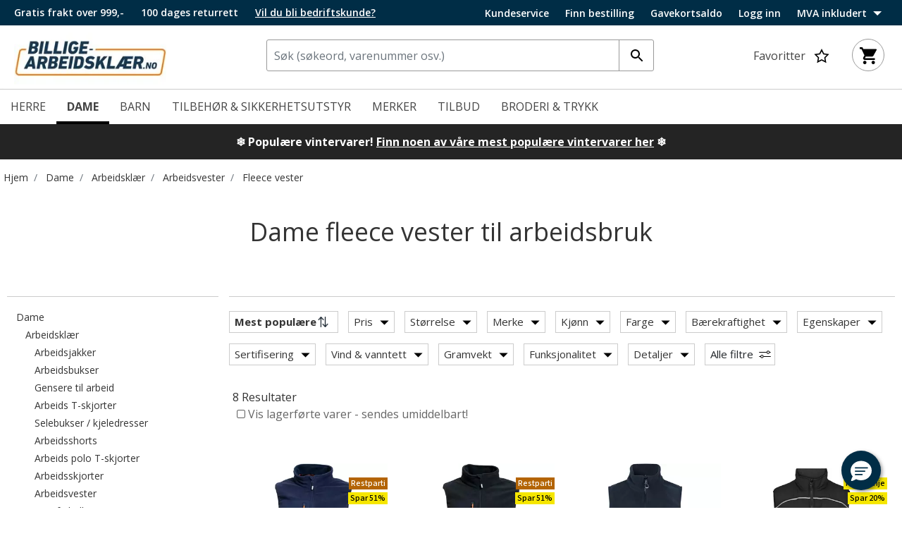

--- FILE ---
content_type: text/html;charset=UTF-8
request_url: https://billige-arbeidsklaer.no/dame/arbeidsklaer/arbeidsvester/fleece-vester
body_size: 25613
content:
<!DOCTYPE html>
<html lang="nb">
<head>
<!--[if gt IE 9]><!-->
<script>//common/scripts.isml</script>
<script defer type="text/javascript" src="/on/demandware.static/Sites-DKMW_NO-Site/-/nb_NO/v1769746343908/js/main.js"></script>

    <script defer type="text/javascript" src="/on/demandware.static/Sites-DKMW_NO-Site/-/nb_NO/v1769746343908/js/search.js"
        
        >
    </script>


<!--<![endif]-->
<meta charset=UTF-8>

<meta http-equiv="x-ua-compatible" content="ie=edge">

<meta name="viewport" content="width=device-width, initial-scale=1">






  <title>Fleece vester til damer | Praktiske arbeidsvester – Se her!</title>



    
            <link rel="alternate" hreflang="da" href="https://billig-arbejdstoj.dk/dame/arbejdstoej/arbejdsveste/fleeceveste">
    
            <link rel="alternate" hreflang="sv" href="https://billiga-arbetsklader.se/dam/arbetsklader/arbetsvastar/fleecevastar">
    
            <link rel="alternate" hreflang="en" href="https://cheap-workwear.com/womens/workwear/work-waistcoats/fleece-waistcoats">
    
            <link rel="alternate" hreflang="de" href="https://guenstige-arbeitskleidung.de/damen/arbeitskleidung/arbeitswesten/fleecewesten">
    


<meta name="description" content="Dame fleecevester til arbeidsbruk &ndash; perfekt kombinasjon av varme og bevegelsesfrihet. Kj&oslash;p myke damevester p&aring; nett!"/>
<meta name="keywords" content="Billige-arbeidskl&aelig;r.no"/>




<link rel="shortcut icon" href="/on/demandware.static/Sites-DKMW_NO-Site/-/nb_NO/dwc5bc50a5/favicons/favicon.ico">
<link rel="icon" type="image/png" href="/on/demandware.static/Sites-DKMW_NO-Site/-/nb_NO/dwfe2f7b6c/favicons/favicon-32x32.png" sizes="32x32" />
<link rel="icon" type="image/png" href="/on/demandware.static/Sites-DKMW_NO-Site/-/nb_NO/dw49587947/favicons/favicon-16x16.png" sizes="16x16" />
<meta name="mobile-web-app-capable" content="yes">
<meta name="theme-color" content="transparent">
<meta name="application-name" content="Billige-arbeidskl&aelig;r.no">
<link rel="apple-touch-icon" type="image/png" href="/on/demandware.static/Sites-DKMW_NO-Site/-/nb_NO/dwe0b6df86/favicons/apple-touch-icon-72x72.png"/>
<meta name="apple-mobile-web-app-capable" content="yes">
<meta name="apple-mobile-web-app-status-bar-style" content="black-translucent">
<meta name="apple-mobile-web-app-title" content="Billige-arbeidskl&aelig;r.no">
<meta property="og:image" content="/on/demandware.static/Sites-DKMW_NO-Site/-/nb_NO/dw99eea2f9/images/home-logo-web.jpg">


<link rel="preload" href="/on/demandware.static/Sites-DKMW_NO-Site/-/nb_NO/v1769746343908/css/jquery-ui.css" as="style" type="text/css"/>
<link rel="stylesheet" href="/on/demandware.static/Sites-DKMW_NO-Site/-/nb_NO/v1769746343908/css/jquery-ui.css" as="style" type="text/css"/>

<link rel="preload" href="/on/demandware.static/Sites-DKMW_NO-Site/-/nb_NO/v1769746343908/css/owl.carousel.css" as="style" type="text/css"  />
<link rel="stylesheet" href="/on/demandware.static/Sites-DKMW_NO-Site/-/nb_NO/v1769746343908/css/owl.carousel.css" as="style" type="text/css"  />

<link rel="preload" href="/on/demandware.static/Sites-DKMW_NO-Site/-/nb_NO/v1769746343908/css/owl.theme.default.css" as="style" type="text/css" />
<link rel="stylesheet" href="/on/demandware.static/Sites-DKMW_NO-Site/-/nb_NO/v1769746343908/css/owl.theme.default.css" as="style" type="text/css" />

<link rel="stylesheet" href="/on/demandware.static/Sites-DKMW_NO-Site/-/nb_NO/v1769746343908/css/global.css" />

    
        <link rel="preload" href="/on/demandware.static/Sites-DKMW_NO-Site/-/nb_NO/v1769746343908/css/search.css" as="style" type="text/css" />
        <link rel="stylesheet" href="/on/demandware.static/Sites-DKMW_NO-Site/-/nb_NO/v1769746343908/css/search.css" as="style" type="text/css" />
    


<script>
    window.dataLayer = window.dataLayer || [];
    window.dataLayer.push({
    originalLocation: document.location.protocol + '//' + 
                                  document.location.hostname + 
                                  document.location.pathname + 
                                  document.location.search        
});
</script>





<div style="display:none;" id="tracking-url" data-url="/on/demandware.store/Sites-DKMW_NO-Site/nb_NO/Tracking-GetUserTrackingData"
    data-tracking="[{&quot;event&quot;:&quot;productImpression&quot;,&quot;ecommerce&quot;:{&quot;currencyCode&quot;:&quot;NOK&quot;,&quot;impressions&quot;:[{&quot;id&quot;:&quot;131811&quot;,&quot;name&quot;:&quot;Ocean Outdoor dame fleecevest, Marine&quot;,&quot;price&quot;:&quot;349&quot;,&quot;category&quot;:&quot;Hjem/Dame/Arbeidskl&aelig;r/Arbeidsvester/Fleece vester&quot;,&quot;raptorBreadCrumb&quot;:&quot;699#Dame;700#Arbeidskl&aelig;r;712#Arbeidsvester;741#Fleece vester&quot;,&quot;brand&quot;:&quot;OCEAN&quot;,&quot;eol&quot;:true,&quot;image_url&quot;:&quot;https://cdn.billig-arbejdstoj.dk/media/kq1cehrc/6738219/131811_10.jpg?width=705&amp;height=705&amp;bgcolor=ffffff&amp;format=webp&amp;quality=75&quot;,&quot;product_url&quot;:&quot;billige-arbeidsklaer.no/ocean-outdoor-dame-fleecevest-marine/131811.html&quot;},{&quot;id&quot;:&quot;131812&quot;,&quot;name&quot;:&quot;Ocean Outdoor dame fleecevest, Svart&quot;,&quot;price&quot;:&quot;349&quot;,&quot;category&quot;:&quot;Hjem/Dame/Arbeidskl&aelig;r/Arbeidsvester/Fleece vester&quot;,&quot;raptorBreadCrumb&quot;:&quot;699#Dame;700#Arbeidskl&aelig;r;712#Arbeidsvester;741#Fleece vester&quot;,&quot;brand&quot;:&quot;OCEAN&quot;,&quot;eol&quot;:true,&quot;image_url&quot;:&quot;https://cdn.billig-arbejdstoj.dk/media/jk5h3ul1/6738219/131812_10.jpg?width=705&amp;height=705&amp;bgcolor=ffffff&amp;format=webp&amp;quality=75&quot;,&quot;product_url&quot;:&quot;billige-arbeidsklaer.no/ocean-outdoor-dame-fleecevest-svart/131812.html&quot;},{&quot;id&quot;:&quot;101505&quot;,&quot;name&quot;:&quot;ID Active dame fleecevest, Navy&quot;,&quot;price&quot;:&quot;609&quot;,&quot;category&quot;:&quot;Hjem/Dame/Arbeidskl&aelig;r/Arbeidsvester/Fleece vester&quot;,&quot;raptorBreadCrumb&quot;:&quot;699#Dame;700#Arbeidskl&aelig;r;712#Arbeidsvester;741#Fleece vester&quot;,&quot;brand&quot;:&quot;ID Identity&quot;,&quot;eol&quot;:false,&quot;image_url&quot;:&quot;https://cdn.billig-arbejdstoj.dk/media/25pplebe/7051109/101505_10.jpg?width=705&amp;height=705&amp;bgcolor=ffffff&amp;format=webp&amp;quality=75&quot;,&quot;product_url&quot;:&quot;billige-arbeidsklaer.no/id-active-dame-fleecevest-navy/101505.html&quot;},{&quot;id&quot;:&quot;126911&quot;,&quot;name&quot;:&quot;Xplor Inlet vattert vest, Svart&quot;,&quot;price&quot;:&quot;1149&quot;,&quot;category&quot;:&quot;Hjem/Herre/Arbeidskl&aelig;r/Arbeidsvester/Vattert vester&quot;,&quot;raptorBreadCrumb&quot;:&quot;143#Herre;135#Arbeidskl&aelig;r;152#Arbeidsvester;220#Vattert vester&quot;,&quot;brand&quot;:&quot;Xplor Workwear&quot;,&quot;eol&quot;:false,&quot;image_url&quot;:&quot;https://cdn.billig-arbejdstoj.dk/media/rxmn1crh/6166930/126911_10.jpg?width=705&amp;height=705&amp;bgcolor=ffffff&amp;format=webp&amp;quality=75&quot;,&quot;product_url&quot;:&quot;billige-arbeidsklaer.no/xplor-inlet-vattert-vest-svart/126911.html&quot;},{&quot;id&quot;:&quot;101507&quot;,&quot;name&quot;:&quot;ID Active dame fleecevest, Svart&quot;,&quot;price&quot;:&quot;609&quot;,&quot;category&quot;:&quot;Hjem/Dame/Arbeidskl&aelig;r/Arbeidsvester/Fleece vester&quot;,&quot;raptorBreadCrumb&quot;:&quot;699#Dame;700#Arbeidskl&aelig;r;712#Arbeidsvester;741#Fleece vester&quot;,&quot;brand&quot;:&quot;ID Identity&quot;,&quot;eol&quot;:false,&quot;image_url&quot;:&quot;https://cdn.billig-arbejdstoj.dk/media/qtqdxfty/7051109/101507_10.jpg?width=705&amp;height=705&amp;bgcolor=ffffff&amp;format=webp&amp;quality=75&quot;,&quot;product_url&quot;:&quot;billige-arbeidsklaer.no/id-active-dame-fleecevest-svart/101507.html&quot;},{&quot;id&quot;:&quot;149443&quot;,&quot;name&quot;:&quot;Helly Hansen Manchester 2.0 dame fleecevest, Navy&quot;,&quot;price&quot;:&quot;889&quot;,&quot;category&quot;:&quot;Hjem/Dame/Arbeidskl&aelig;r/Arbeidsvester/Fleece vester&quot;,&quot;raptorBreadCrumb&quot;:&quot;699#Dame;700#Arbeidskl&aelig;r;712#Arbeidsvester;741#Fleece vester&quot;,&quot;brand&quot;:&quot;Helly Hansen Workwear&quot;,&quot;eol&quot;:false,&quot;image_url&quot;:&quot;https://cdn.billig-arbejdstoj.dk/media/uprkcxxu/7220668/149443_10.jpg?width=705&amp;height=705&amp;bgcolor=ffffff&amp;format=webp&amp;quality=75&quot;,&quot;product_url&quot;:&quot;billige-arbeidsklaer.no/helly-hansen-manchester-2.0-dame-fleecevest-navy/149443.html&quot;},{&quot;id&quot;:&quot;149444&quot;,&quot;name&quot;:&quot;Helly Hansen Manchester 2.0 dame fleecevest, Black&quot;,&quot;price&quot;:&quot;889&quot;,&quot;category&quot;:&quot;Hjem/Dame/Arbeidskl&aelig;r/Arbeidsvester/Fleece vester&quot;,&quot;raptorBreadCrumb&quot;:&quot;699#Dame;700#Arbeidskl&aelig;r;712#Arbeidsvester;741#Fleece vester&quot;,&quot;brand&quot;:&quot;Helly Hansen Workwear&quot;,&quot;eol&quot;:false,&quot;image_url&quot;:&quot;https://cdn.billig-arbejdstoj.dk/media/wesn0cb3/7220669/149444_10.jpg?width=705&amp;height=705&amp;bgcolor=ffffff&amp;format=webp&amp;quality=75&quot;,&quot;product_url&quot;:&quot;billige-arbeidsklaer.no/helly-hansen-manchester-2.0-dame-fleecevest-black/149444.html&quot;},{&quot;id&quot;:&quot;162853&quot;,&quot;name&quot;:&quot;Fristads Argon dame fleecevest full stretch, Svart&quot;,&quot;price&quot;:&quot;1539&quot;,&quot;category&quot;:&quot;Hjem/Dame/Arbeidskl&aelig;r/Arbeidsvester/Fleece vester&quot;,&quot;raptorBreadCrumb&quot;:&quot;699#Dame;700#Arbeidskl&aelig;r;712#Arbeidsvester;741#Fleece vester&quot;,&quot;brand&quot;:&quot;Fristads&quot;,&quot;eol&quot;:false,&quot;image_url&quot;:&quot;https://cdn.billig-arbejdstoj.dk/media/wcmfqqyn/8050079/162853_10.jpg?width=705&amp;height=705&amp;bgcolor=ffffff&amp;format=webp&amp;quality=75&quot;,&quot;product_url&quot;:&quot;billige-arbeidsklaer.no/fristads-argon-dame-fleecevest-full-stretch-svart/162853.html&quot;}]}}]"></div>

<script>
    function getUserData(url, processData, dataLayerList) {
        fetch(url)
            .then(response => {
                if (!response.ok) {
                    throw new Error('Network response was not ok ' + response.statusText);
                }
                return response.json();
            })
            .then(data => {
                processData(data.userData);
                processData(data.loginEvent);
                if(dataLayerList){
                    dataLayerList.forEach(element => {
                        processData(element)
                    });
                }
            })
            .catch(error => {
                console.error('There has been a problem with your fetch operation:', error);
                if(dataLayerList){
                    dataLayerList.forEach(element => {
                        processData(element)
                    });
                }
            });
    }

    function addEventToDataLayer(event) {
        if (!event) {
            return;
        }
        window.dataLayer = window.dataLayer || [];
        window.dataLayer.push(event);
    }

    function trackUserData() {
        var url = document.getElementById('tracking-url').getAttribute('data-url');
        var dataLayerList = document.getElementById('tracking-url').getAttribute('data-tracking');
        if(dataLayerList){
            dataLayerList = JSON.parse(dataLayerList)
        }
        getUserData(url, addEventToDataLayer, dataLayerList);
    }

    // Run the function immediately
    trackUserData();
</script>

<!-- Google Tag Manager -->

    
    
    <div class="content-asset"><!-- dwMarker="content" dwContentID="787e6b5400329618c72f47230a" -->
        <!-- Google Tag Manager --> <script>!function(){"use strict";function l(e){for(var t=e,r=0,n=document.cookie.split(";");r<n.length;r++){var o=n[r].split("=");if(o[0].trim()===t)return o[1]}}function s(e){return localStorage.getItem(e)}function u(e){return window[e]}function A(e,t){e=document.querySelector(e);return t?null==e?void 0:e.getAttribute(t):null==e?void 0:e.textContent}var e=window,t=document,r="script",n="dataLayer",o="https://iceglamk.billige-arbeidsklaer.no",a="",i="5iceglamk",c="eilsm3qv=aWQ9R1RNLVdQOThQOUc%3D&page=2",g="cookie",v="stape_user_id",E="",d=!1;try{var d=!!g&&(m=navigator.userAgent,!!(m=new RegExp("Version/([0-9._]+)(.*Mobile)?.*Safari.*").exec(m)))&&16.4<=parseFloat(m[1]),f="stapeUserId"===g,I=d&&!f?function(e,t,r){void 0===t&&(t="");var n={cookie:l,localStorage:s,jsVariable:u,cssSelector:A},t=Array.isArray(t)?t:[t];if(e&&n[e])for(var o=n[e],a=0,i=t;a<i.length;a++){var c=i[a],c=r?o(c,r):o(c);if(c)return c}else console.warn("invalid uid source",e)}(g,v,E):void 0;d=d&&(!!I||f)}catch(e){console.error(e)}var m=e,g=(m[n]=m[n]||[],m[n].push({"gtm.start":(new Date).getTime(),event:"gtm.js"}),t.getElementsByTagName(r)[0]),v=I?"&bi="+encodeURIComponent(I):"",E=t.createElement(r),f=(d&&(i=8<i.length?i.replace(/([a-z]{8}$)/,"kp$1"):"kp"+i),!d&&a?a:o);E.async=!0,E.src=f+"/"+i+".js?"+c+v,null!=(e=g.parentNode)&&e.insertBefore(E,g)}();</script> <!-- End Google Tag Manager -->
    </div> <!-- End content-asset -->




<!-- End Google Tag Manager -->



<!-- TrustBox script -->
<script type="text/javascript" src="//widget.trustpilot.com/bootstrap/v5/tp.widget.bootstrap.min.js" async></script>
<!-- End TrustBox script -->







<link rel="stylesheet" href="/on/demandware.static/Sites-DKMW_NO-Site/-/nb_NO/v1769746343908/css/skin/skin.css" />





<link rel="canonical" href="https://billige-arbeidsklaer.no/dame/arbeidsklaer/arbeidsvester/fleece-vester"/>

<script type="text/javascript">//<!--
/* <![CDATA[ (head-active_data.js) */
var dw = (window.dw || {});
dw.ac = {
    _analytics: null,
    _events: [],
    _category: "",
    _searchData: "",
    _anact: "",
    _anact_nohit_tag: "",
    _analytics_enabled: "true",
    _timeZone: "Europe/Copenhagen",
    _capture: function(configs) {
        if (Object.prototype.toString.call(configs) === "[object Array]") {
            configs.forEach(captureObject);
            return;
        }
        dw.ac._events.push(configs);
    },
	capture: function() { 
		dw.ac._capture(arguments);
		// send to CQ as well:
		if (window.CQuotient) {
			window.CQuotient.trackEventsFromAC(arguments);
		}
	},
    EV_PRD_SEARCHHIT: "searchhit",
    EV_PRD_DETAIL: "detail",
    EV_PRD_RECOMMENDATION: "recommendation",
    EV_PRD_SETPRODUCT: "setproduct",
    applyContext: function(context) {
        if (typeof context === "object" && context.hasOwnProperty("category")) {
        	dw.ac._category = context.category;
        }
        if (typeof context === "object" && context.hasOwnProperty("searchData")) {
        	dw.ac._searchData = context.searchData;
        }
    },
    setDWAnalytics: function(analytics) {
        dw.ac._analytics = analytics;
    },
    eventsIsEmpty: function() {
        return 0 == dw.ac._events.length;
    }
};
/* ]]> */
// -->
</script>
<script type="text/javascript">//<!--
/* <![CDATA[ (head-cquotient.js) */
var CQuotient = window.CQuotient = {};
CQuotient.clientId = 'bgws-DKMW_NO';
CQuotient.realm = 'BGWS';
CQuotient.siteId = 'DKMW_NO';
CQuotient.instanceType = 'prd';
CQuotient.locale = 'nb_NO';
CQuotient.fbPixelId = '__UNKNOWN__';
CQuotient.activities = [];
CQuotient.cqcid='';
CQuotient.cquid='';
CQuotient.cqeid='';
CQuotient.cqlid='';
CQuotient.apiHost='api.cquotient.com';
/* Turn this on to test against Staging Einstein */
/* CQuotient.useTest= true; */
CQuotient.useTest = ('true' === 'false');
CQuotient.initFromCookies = function () {
	var ca = document.cookie.split(';');
	for(var i=0;i < ca.length;i++) {
	  var c = ca[i];
	  while (c.charAt(0)==' ') c = c.substring(1,c.length);
	  if (c.indexOf('cqcid=') == 0) {
		CQuotient.cqcid=c.substring('cqcid='.length,c.length);
	  } else if (c.indexOf('cquid=') == 0) {
		  var value = c.substring('cquid='.length,c.length);
		  if (value) {
		  	var split_value = value.split("|", 3);
		  	if (split_value.length > 0) {
			  CQuotient.cquid=split_value[0];
		  	}
		  	if (split_value.length > 1) {
			  CQuotient.cqeid=split_value[1];
		  	}
		  	if (split_value.length > 2) {
			  CQuotient.cqlid=split_value[2];
		  	}
		  }
	  }
	}
}
CQuotient.getCQCookieId = function () {
	if(window.CQuotient.cqcid == '')
		window.CQuotient.initFromCookies();
	return window.CQuotient.cqcid;
};
CQuotient.getCQUserId = function () {
	if(window.CQuotient.cquid == '')
		window.CQuotient.initFromCookies();
	return window.CQuotient.cquid;
};
CQuotient.getCQHashedEmail = function () {
	if(window.CQuotient.cqeid == '')
		window.CQuotient.initFromCookies();
	return window.CQuotient.cqeid;
};
CQuotient.getCQHashedLogin = function () {
	if(window.CQuotient.cqlid == '')
		window.CQuotient.initFromCookies();
	return window.CQuotient.cqlid;
};
CQuotient.trackEventsFromAC = function (/* Object or Array */ events) {
try {
	if (Object.prototype.toString.call(events) === "[object Array]") {
		events.forEach(_trackASingleCQEvent);
	} else {
		CQuotient._trackASingleCQEvent(events);
	}
} catch(err) {}
};
CQuotient._trackASingleCQEvent = function ( /* Object */ event) {
	if (event && event.id) {
		if (event.type === dw.ac.EV_PRD_DETAIL) {
			CQuotient.trackViewProduct( {id:'', alt_id: event.id, type: 'raw_sku'} );
		} // not handling the other dw.ac.* events currently
	}
};
CQuotient.trackViewProduct = function(/* Object */ cqParamData){
	var cq_params = {};
	cq_params.cookieId = CQuotient.getCQCookieId();
	cq_params.userId = CQuotient.getCQUserId();
	cq_params.emailId = CQuotient.getCQHashedEmail();
	cq_params.loginId = CQuotient.getCQHashedLogin();
	cq_params.product = cqParamData.product;
	cq_params.realm = cqParamData.realm;
	cq_params.siteId = cqParamData.siteId;
	cq_params.instanceType = cqParamData.instanceType;
	cq_params.locale = CQuotient.locale;
	
	if(CQuotient.sendActivity) {
		CQuotient.sendActivity(CQuotient.clientId, 'viewProduct', cq_params);
	} else {
		CQuotient.activities.push({activityType: 'viewProduct', parameters: cq_params});
	}
};
/* ]]> */
// -->
</script>


   <script type="application/ld+json">
        {"@context":"http://schema.org/","@type":"ItemList","itemListElement":[{"@type":"ListItem","position":1,"url":"https://billige-arbeidsklaer.no/ocean-outdoor-dame-fleecevest-marine/131811.html"},{"@type":"ListItem","position":2,"url":"https://billige-arbeidsklaer.no/ocean-outdoor-dame-fleecevest-svart/131812.html"},{"@type":"ListItem","position":3,"url":"https://billige-arbeidsklaer.no/id-active-dame-fleecevest-navy/101505.html"},{"@type":"ListItem","position":4,"url":"https://billige-arbeidsklaer.no/xplor-inlet-vattert-vest-svart/126911.html"},{"@type":"ListItem","position":5,"url":"https://billige-arbeidsklaer.no/id-active-dame-fleecevest-svart/101507.html"},{"@type":"ListItem","position":6,"url":"https://billige-arbeidsklaer.no/helly-hansen-manchester-2.0-dame-fleecevest-navy/149443.html"},{"@type":"ListItem","position":7,"url":"https://billige-arbeidsklaer.no/helly-hansen-manchester-2.0-dame-fleecevest-black/149444.html"},{"@type":"ListItem","position":8,"url":"https://billige-arbeidsklaer.no/fristads-argon-dame-fleecevest-full-stretch-svart/162853.html"}]}
    </script>



   <script type="application/ld+json">
        {"@context":"https://schema.org","@type":"BreadcrumbList","itemListElement":[{"@type":"ListItem","position":1,"name":"Hjem","item":{"@type":"Thing","@id":"/"}},{"@type":"ListItem","position":2,"name":"Dame","item":{"@type":"Thing","@id":"/dame"}},{"@type":"ListItem","position":3,"name":"Arbeidsklær","item":{"@type":"Thing","@id":"/dame/arbeidsklaer"}},{"@type":"ListItem","position":4,"name":"Arbeidsvester","item":{"@type":"Thing","@id":"/dame/arbeidsklaer/arbeidsvester"}},{"@type":"ListItem","position":5,"name":"Fleece vester","item":{"@type":"Thing","@id":"/dame/arbeidsklaer/arbeidsvester/fleece-vester"}}]}
    </script>




    <script type="application/ld+json">
        {
	"@context": "http://schema.org",
	"@type": "Corporation",
	"@id": "Corporation",
	"legalName": "Billige-arbeidsklær.no v/ AO Workwear A/S",
"name":"Billige-arbeidsklær.no","image":["https://billige-arbeidsklaer.no/on/demandware.static/Sites-DKMW_NO-Site/-/nb_NO/dw29febe2b/images/home-logo-web.jpg"],
	"description": "Billige-arbeidsklær.no - Så kan du nøye deg med å handle ett sted. Vi har et komplett utvalg av arbeidstøy i høy kvalitet med priser for enhver lommebok. Det skal være enkelt og raskt å handle i nettbutikken og vi står alltid klar med profesjonell rådgivning til både private og bedrifter!",
	"url": "https://billige-arbeidsklaer.no/",
	"foundingLocation": "Spjald",
	"founder": "Tommy Søndergaard",
	"foundingDate": "2010",
	"telephone": "23 96 28 61",
	"email": "info@billige-arbeidsklaer.no",
	"sameAs": [
		"https://www.instagram.com/billigearbeidsklaer.no/",
		"https://www.facebook.com/billigearbeidsklaer.no/",
		"https://www.linkedin.com/company/billige-arbeidskl%C3%A6r-no/"
	],
	"address": [{
		"@type": "Postaladdress",
		"postalCode": "0405",
		"addressCountry": "NO",
		"addressLocality": "Norway",
		"streetAddress": "c/o Athene Vat Service AS Postboks 4691 Nydalen"
	}],
	"logo": "https://billige-arbeidsklaer.no/on/demandware.static/Sites-DKMW_NO-Site/-/nb_NO/dw29febe2b/images/home-logo-web.jpg"
}
    </script>


</head>
<body class="product-tiles-show-tax " data-showtax="true" data-taxrate="0.25" data-raptorpageviewurl="/on/demandware.store/Sites-DKMW_NO-Site/nb_NO/Raptor-TrackPageView">

    
    <div class="content-asset"><!-- dwMarker="content" dwContentID="a5b0d3fe237ebebc08222d0517" -->
        <!-- Google Tag Manager (noscript) --> <noscript><iframe src="https://iceglamk.billige-arbeidsklaer.no/ns.html?id=GTM-WP98P9G" height="0" width="0" style="display:none;visibility:hidden"></iframe></noscript> <!-- End Google Tag Manager (noscript) -->
    </div> <!-- End content-asset -->





<input type="hidden" id="consentActionUrl_accept" data-action="/on/demandware.store/Sites-DKMW_NO-Site/nb_NO/ConsentTracking-SetSession?consent=true"/>
<input type="hidden" id="consentActionUrl_reject" data-action="/on/demandware.store/Sites-DKMW_NO-Site/nb_NO/ConsentTracking-SetSession?consent=false"/>
<div class="page" data-action="Search-Show" data-querystring="cgid=741" >


<header>

    <a href="#maincontent" class="skip" aria-label="Fortsett til hovedinnhold">Fortsett til hovedinnhold</a>
<a href="#footercontent" class="skip" aria-label="Fortsett til bunntekstinnhold">Fortsett til bunntekstinnhold</a>
    <div class="topmenu hidden-md-down">
        <div class="topmenu-wrapper">
            <div class="topmenu-inner">
                
    
    <div class="content-asset"><!-- dwMarker="content" dwContentID="87c910d9bace75a0131069f8d3" -->
        <span class="topmenu-text">
	<span>Gratis frakt over 999,-</span>
</span>
<span class="topmenu-text">
	<span>100 dages returrett</span>
</span>
<span class="topmenu-text"> <a class="topmenu-embroidery-link" href="https://billige-arbeidsklaer.no/bedriftsloesninger" target="_self"><u>Vil du bli bedriftskunde?</u></a> 
</span>
    </div> <!-- End content-asset -->



            </div>
            <div class="topmenu-right">
                <div class="topmenu-item-wrapper">
                    <span class="topmenu-item">
                        <a class="topmenu-customerservice-link" href="https://billige-arbeidsklaer.no/kundeservice">Kundeservice</a>
                    </span>
                    
                    <span class="topmenu-item">
                        <a href="https://billige-arbeidsklaer.no/findorder">Finn bestilling</a>
                    </span>

                    <span class="topmenu-item">
                        <a href="https://billige-arbeidsklaer.no/on/demandware.store/Sites-DKMW_NO-Site/nb_NO/GiftCert-Start">Gavekortsaldo</a>
                    </span>
                    
                     

                    
                    <span class="topmenu-item">
                        
    <div class="user hidden-md-down">
        <i class="fa fa-sign-in" aria-hidden="true"></i>
        <span class="user-message">Logg inn</span>
        <div class="popover popover-bottom">
            <div class="arrow"></div>
            <div class="popover-top">
                <div class="back-to-login d-none">
                    Tilbake
                </div>
                <div class="popover-close">
                    <img src="/on/demandware.static/Sites-DKMW_NO-Site/-/default/dwdb36c3ee/images/icons/BA-clear.svg" alt="close login" />
                </div>
            </div>
            <div class="popover-content">
                <div class="show-extra-message"></div>
<form action="/on/demandware.store/Sites-DKMW_NO-Site/nb_NO/Account-Login?rurl=1" data-shouldredirect="null" class="login suppress" method="POST" name="login-form">
    <div class="login-header">
        Logg inn
    </div>
    <div class="form-group required">
        <label class="form-control-label" for="login-form-email">
            E-post
        </label>
        <input type="text" id="login-form-email" tabindex="0" required aria-required="true" class="form-control required" aria-describedby="form-email-error" name="loginEmail" value="">
        <div class="invalid-feedback" id="form-email-error"></div>
    </div>

    <div class="form-group required">
        <label class="form-control-label" for="login-form-password">
                Passord
        </label>
        <input type="password" id="login-form-password" tabindex="0" required aria-required="true" class="form-control required" aria-describedby="form-password-error" name="loginPassword">
        <div class="invalid-feedback" id="form-password-error"></div>
    </div>

    <div class="clearfix">
        <div class="form-group form-check custom-control custom-checkbox pull-left remember-me">
            <input type="checkbox" class="custom-control-input hidden-accessible" id="rememberMev3CyhJCuQcHscRISttJ4OSK2PgyaUSCHEKDe3Nhx8l1_v7eYYtmCX60Cpq-y7Y3Vv4eiS7wy0jImI34bO6ff8cAKUycAoeIq2-EsKl80wtA8C_AVWev3skahaf480csuvDWsCavoG7wcG9ycOz_5lOp8-vGoTKlHf3ZkG38ieCjsNNp6yuM=" name="loginRememberMe" value="true"
                
            >
            <label class="custom-control-label form-check-label" for="rememberMev3CyhJCuQcHscRISttJ4OSK2PgyaUSCHEKDe3Nhx8l1_v7eYYtmCX60Cpq-y7Y3Vv4eiS7wy0jImI34bO6ff8cAKUycAoeIq2-EsKl80wtA8C_AVWev3skahaf480csuvDWsCavoG7wcG9ycOz_5lOp8-vGoTKlHf3ZkG38ieCjsNNp6yuM=">
                <span class="checkmark"></span>
                Husk meg
            </label>
        </div>
    </div>
    
    <input type="hidden" name="csrf_token" value="v3CyhJCuQcHscRISttJ4OSK2PgyaUSCHEKDe3Nhx8l1_v7eYYtmCX60Cpq-y7Y3Vv4eiS7wy0jImI34bO6ff8cAKUycAoeIq2-EsKl80wtA8C_AVWev3skahaf480csuvDWsCavoG7wcG9ycOz_5lOp8-vGoTKlHf3ZkG38ieCjsNNp6yuM="/>

    <button type="submit" tabindex="0" class="btn btn-block btn-primary">Logg inn</button>
    <div class="forgot-password">
        <a class="d-sm-none" href="/on/demandware.store/Sites-DKMW_NO-Site/nb_NO/Account-PasswordReset" title="Glemt passord?">
            Glemt passord?
        </a>

        <a
            id="password-reset"
            class="hidden-xs-down"
            title="Glemt passord?"
            data-toggle="modal"
            href="/on/demandware.store/Sites-DKMW_NO-Site/nb_NO/Account-PasswordResetDialogForm"
            data-target="#requestPasswordResetModal">
            Glemt passord?
        </a>
    </div>
</form>

                
            <div class="request-password d-none">
                
                <div class="modal-title request-password-title">Glemt passordet</div>
                
                <form class="reset-password-form" action="/on/demandware.store/Sites-DKMW_NO-Site/nb_NO/Account-PasswordResetDialogForm?mobile=" method="POST" name="email-form" id="email-form">
    <div class="request-password-body">
        
        <div class="form-group required">
            <label class="form-control-label" for="reset-password-email">
                E-post
            </label>
            <input
                id="reset-password-email"
                type="text"
                class="form-control custom-type-email"
                name="loginEmail"
                aria-describedby="emailHelp"
                data-parseerror="Vennligst skriv inn en gyldig e-postadresse"
                pattern="^[\w\.%+\-&aelig;&oslash;&aring;]+@([\w\-&oslash;&aelig;&aring;]+\.)+[\w]{2,12}$">
            <div class="invalid-feedback"></div>
        </div>
    </div>
    <div class="send-email-btn">
        <button
            type="submit"
            id="submitEmailButton"
            class="btn btn-primary btn-block">
            Send
        </button>
    </div>
</form>
            </div>
            

                <div class="popover-link-wrapper">
                    <a class="create-account-link" href="https://billige-arbeidsklaer.no/createaccount">Opprett konto</a>
                </div>
                

    <div class="popover-link-wrapper card-link-wrapper-b2b">
        <a class="b2b-account-link" href="https://www.b2b.workwear-group.com/ba/s/login/?language=no">B2B shoppen - login</a>
    </div>

            </div>
        </div>
        
    </div>


                    </span>
                    <span class="topmenu-item">
                        <span class="topmenu-tax-span">
                        
    <span class="tax-text">
    
        
            MVA inkludert

        
    </span>    

    <img src="/on/demandware.static/Sites-DKMW_NO-Site/-/default/dw7c53f4fb/images/icons/arrowdown-white.svg" alt="trustpilot" />
</span>
<div class="popover topmenu-vat-popover"  data-show-vat="product-tiles-show-tax" data-hide-vat="product-tiles-hide-tax">
    <div class="arrow"></div>
    <ul class="topmenu-vat-list"> 
        <li class="topmenu-vat-item " data-action-url="/on/demandware.store/Sites-DKMW_NO-Site/nb_NO/Home-SetTax?showTax=false" data-showtax="false" data-tax-text="Eksklusiv MVA">
            Eksklusiv MVA (0%)
        </li>
        <li class="topmenu-vat-item active" data-action-url="/on/demandware.store/Sites-DKMW_NO-Site/nb_NO/Home-SetTax?showTax=true" data-showtax="true" data-tax-text="MVA inkludert">
            Inkludert MVA (25%)
        </li>
    </ul>
</div>
                    </span>
                </div>
            </div>
        </div>
    </div>
    <nav role="navigation">
        <div class="header container">
            <div class="row">
                <div class="col-12">
                    <div class="navbar-header brand">
                        <a class="logo-home" href="/" title="Billige-arbeidskl&aelig;r.no Hjem">
                            <img loading="lazy" class="hidden-md-down" src="/on/demandware.static/Sites-DKMW_NO-Site/-/nb_NO/dw99eea2f9/images/home-logo-web.jpg" alt="Billige-arbeidskl&aelig;r.no" />
                            <img loading="lazy" class="d-lg-none" src="/on/demandware.static/Sites-DKMW_NO-Site/-/nb_NO/dw99eea2f9/images/home-logo-web.jpg" alt="Billige-arbeidskl&aelig;r.no" />
                        </a>
                    </div>
                    <div class="navbar-header">
                        <div class="pull-left">
                            
                            <button class="navbar-toggler d-lg-none" type="button" aria-controls="sg-navbar-collapse" aria-expanded="false" aria-label="Toggle navigation">
                               <svg xmlns="http://www.w3.org/2000/svg" xmlns:xlink="http://www.w3.org/1999/xlink" viewBox="0 0 18 12" id="BA-menu">
                                    <g id="BA-menu_STYLE-GUIDE" stroke="none" stroke-width="1" fill="none" fill-rule="evenodd">
                                        <g id="BA-menu_ELEMENTS" transform="translate(-1127.000000, -895.000000)" fill="#000000">
                                            <g id="BA-menu_Menu-icon-black" transform="translate(1124.000000, 889.000000)">
                                                <path d="M3,18 L21,18 L21,16 L3,16 L3,18 L3,18 Z M3,13 L21,13 L21,11 L3,11 L3,13 L3,13 Z M3,6 L3,8 L21,8 L21,6 L3,6 L3,6 Z" id="BA-menu_Shape"></path>
                                            </g>
                                        </g>
                                    </g>
                                </svg> 
                                <span class="sr-only">Meny</span>
                            </button>
                            <button type="button" class="search-toggler d-lg-none">
                                <svg xmlns="http://www.w3.org/2000/svg" xmlns:xlink="http://www.w3.org/1999/xlink" viewBox="0 0 18 18" id="BA-search">
                                    <g id="BA-search_STYLE-GUIDE" stroke="none" stroke-width="1" fill="none" fill-rule="evenodd">
                                        <g id="BA-search_ELEMENTS" transform="translate(-1201.000000, -892.000000)" fill="#000000">
                                            <g id="BA-search_Material/Icons-black/search" transform="translate(1198.000000, 889.000000)">
                                                <path d="M15.502,9.491 L14.708,9.491 L14.432,9.765 C15.407,10.902 16,12.376 16,13.991 C16,17.581 13.09,20.491 9.5,20.491 C5.91,20.491 3,17.581 3,13.991 C3,10.401 5.91,7.491 9.5,7.491 C11.115,7.491 12.588,8.083 13.725,9.057 L14.001,8.783 L14.001,7.991 L18.999,3 L20.49,4.491 L15.502,9.491 L15.502,9.491 Z M9.5,9.491 C7.014,9.491 5,11.505 5,13.991 C5,16.476 7.014,18.491 9.5,18.491 C11.985,18.491 14,16.476 14,13.991 C14,11.505 11.985,9.491 9.5,9.491 L9.5,9.491 Z" id="BA-search_Shape" transform="translate(11.745000, 11.745500) scale(1, -1) translate(-11.745000, -11.745500) "></path>
                                            </g>
                                        </g>
                                    </g>
                                </svg>
                            </button>
                        </div>
                        <div class="pull-center">
                            <div class="search hidden-xs-down">
                                <div class="site-search">
    <form role="search"
          action="/search"
          method="get"
          name="simpleSearch">
        <button type="button" class="search-mobile-close d-lg-none">
            <svg xmlns="http://www.w3.org/2000/svg" xmlns:xlink="http://www.w3.org/1999/xlink" viewBox="0 0 12 12" id="BA-clear">
                <polygon id="BA-clear_Shape_1_" points="11.8,1.3 10.7,0.2 6,4.8 1.3,0.2 0.2,1.3 4.8,6 0.2,10.7 1.3,11.8 6,7.2 10.7,11.8 11.8,10.7 7.2,6   "></polygon>
            </svg>
        </button>
        <div class="search-input-wrapper">
            <input class="form-control search-field no-style"
                type="text"
                name="q"
                value=""
                placeholder="S&oslash;k (s&oslash;keord, varenummer osv.)"
                role="combobox"
                aria-describedby="search-assistive-text"
                aria-haspopup="listbox"
                aria-owns="search-results"
                aria-expanded="false"
                aria-autocomplete="list"
                aria-activedescendant=""
                aria-controls="search-results"
                aria-label="Skriv inn n&oslash;kkelord eller varenummer"
                autocomplete="off" />
            <button type="reset" name="reset-button" class="fa fa-times reset-button d-none" aria-label="Tilbakestill s&oslash;ket"></button>
            <button type="submit" name="search-button" class="fa fa-search" aria-label="Skriv inn n&oslash;kkelord"></button>
        </div>
        <div class="suggestions-wrapper" data-url="/on/demandware.store/Sites-DKMW_NO-Site/nb_NO/SearchServices-GetSuggestions?q="></div>
        <input type="hidden" value="nb_NO" name="lang">
    </form>
</div>

                            </div>
                        </div>
                        <div class="pull-right">
                            <a href="https://billige-arbeidsklaer.no/wishlist" class="wishlist-link">
    <span>Favoritter</span>
    <img loading="lazy" alt="header-wishlist" class="header-wishlist" src="/on/demandware.static/Sites-DKMW_NO-Site/-/default/dw811df8a2/images/icons/star-yellow.svg" hidden />
    <img loading="lazy" alt="header-wishlist" class="header-wishlist-empty" src="/on/demandware.static/Sites-DKMW_NO-Site/-/default/dw59b07bfe/images/icons/star.svg" />
</a>
                            <div class="minicart" data-action-url="/on/demandware.store/Sites-DKMW_NO-Site/nb_NO/Cart-MiniCartShow">
                                
<span class='minicart-basket-total d-none d-lg-block' hidden>
     
</span>

<div class="minicart-total hide-link-med empty">
    <a class="minicart-link" href="https://billige-arbeidsklaer.no/basket" title="Kurv 0 varer" aria-label="Kurv 0 varer" aria-haspopup="true">
        <svg xmlns="http://www.w3.org/2000/svg" xmlns:xlink="http://www.w3.org/1999/xlink" viewBox="0 0 20 20" id="BA-basket">
            <path id="BA-basket_Shape_1_" class="st0" d="M6,16c-1.1,0-2,0.9-2,2s0.9,2,2,2s2-0.9,2-2S7.1,16,6,16z M0,0v2h2l3.6,7.6L4.2,12  C4.1,12.3,4,12.6,4,13c0,1.1,0.9,2,2,2h12v-2H6.4c-0.1,0-0.2-0.1-0.2-0.2l0-0.1L7.1,11h7.4c0.7,0,1.4-0.4,1.7-1l3.6-6.5  C20,3.3,20,3.2,20,3c0-0.6-0.5-1-1-1H4.2L3.3,0H0z M16,16c-1.1,0-2,0.9-2,2s0.9,2,2,2s2-0.9,2-2S17.1,16,16,16z"></path>
        </svg>
        <span class="minicart-quantity">
            0
        </span>
    </a>
</div>

<div class="minicart-total hide-no-link empty">
    <svg xmlns="http://www.w3.org/2000/svg" xmlns:xlink="http://www.w3.org/1999/xlink" viewBox="0 0 20 20" id="BA-basket">
        <path id="BA-basket_Shape_1_" class="st0" d="M6,16c-1.1,0-2,0.9-2,2s0.9,2,2,2s2-0.9,2-2S7.1,16,6,16z M0,0v2h2l3.6,7.6L4.2,12  C4.1,12.3,4,12.6,4,13c0,1.1,0.9,2,2,2h12v-2H6.4c-0.1,0-0.2-0.1-0.2-0.2l0-0.1L7.1,11h7.4c0.7,0,1.4-0.4,1.7-1l3.6-6.5  C20,3.3,20,3.2,20,3c0-0.6-0.5-1-1-1H4.2L3.3,0H0z M16,16c-1.1,0-2,0.9-2,2s0.9,2,2,2s2-0.9,2-2S17.1,16,16,16z"></path>
    </svg>
    <span class="minicart-quantity">
        0
    </span>
</div>
<div class="popover popover-bottom"></div>

                            </div>
                        </div>
                    </div>
                </div>
            </div>
        </div>
        <div class="main-menu navbar-toggleable-md menu-toggleable-left multilevel-dropdown" id="sg-navbar-collapse">
            <div class="container">
                <div class="row">
                    <nav class="navbar navbar-expand-lg bg-inverse col-12">
    <div class="close-menu clearfix d-lg-none">
        <div class="close-menu-header pull-left">Meny</div>
        <div class="back pull-left">
            <button role="button" aria-label="G&aring; tilbake til forrige meny">
                <span class="caret-left"></span>
                Tilbake
            </button>
        </div>
        <div class="close-button pull-right">
            <button role="button" aria-label="Lukk menyen">
                Lukk
                <span aria-hidden="true">
                    <img src="/on/demandware.static/Sites-DKMW_NO-Site/-/default/dw72ad88d9/images/icons/BA-clear-white.svg" alt="close login" />
                </span>
            </button>
        </div>
    </div>
    <div class="menu-group" role="navigation">
        <ul class="nav navbar-nav" role="menu">
            
                
                    
                        
                        
                            <li class="nav-item dropdown" role="presentation" data-category="143" data-href="/on/demandware.store/Sites-DKMW_NO-Site/nb_NO/Home-MenuItems">
                                <a href="https://billige-arbeidsklaer.no/" id="143" class="nav-link dropdown-toggle" role="menuitem" data-toggle="dropdown" aria-haspopup="true" aria-expanded="false" tabindex="0">
                                    Herre <span class="level-2-only d-lg-none">Hjem</span>
                                </a>
                                
                            </li>
                        
                     
                
                    
                        
                        
                            <li class="nav-item dropdown" role="presentation" data-category="699" data-href="/on/demandware.store/Sites-DKMW_NO-Site/nb_NO/Home-MenuItems">
                                <a href="/dame" id="699" class="nav-link dropdown-toggle" role="menuitem" data-toggle="dropdown" aria-haspopup="true" aria-expanded="false" tabindex="0">
                                    Dame <span class="level-2-only d-lg-none">Hjem</span>
                                </a>
                                
                            </li>
                        
                     
                
                    
                        
                        
                            <li class="nav-item dropdown" role="presentation" data-category="1209" data-href="/on/demandware.store/Sites-DKMW_NO-Site/nb_NO/Home-MenuItems">
                                <a href="/barn" id="1209" class="nav-link dropdown-toggle" role="menuitem" data-toggle="dropdown" aria-haspopup="true" aria-expanded="false" tabindex="0">
                                    Barn <span class="level-2-only d-lg-none">Hjem</span>
                                </a>
                                
                            </li>
                        
                     
                
                    
                        
                        
                            <li class="nav-item dropdown" role="presentation" data-category="416" data-href="/on/demandware.store/Sites-DKMW_NO-Site/nb_NO/Home-MenuItems">
                                <a href="/tilbehoer-sikkerhetsutstyr" id="416" class="nav-link dropdown-toggle" role="menuitem" data-toggle="dropdown" aria-haspopup="true" aria-expanded="false" tabindex="0">
                                    Tilbeh&oslash;r &amp; sikkerhetsutstyr <span class="level-2-only d-lg-none">Hjem</span>
                                </a>
                                
                            </li>
                        
                     
                
                    
                        
                            <li class="nav-item" role="presentation">
                                <a href="/merker" id="1281" class="nav-link" role="link" tabindex="0">Merker</a>
                            </li>
                        
                     
                
                    
                        
                        
                            <li class="nav-item dropdown" role="presentation" data-category="2185" data-href="/on/demandware.store/Sites-DKMW_NO-Site/nb_NO/Home-MenuItems">
                                <a href="/tilbud" id="2185" class="nav-link dropdown-toggle" role="menuitem" data-toggle="dropdown" aria-haspopup="true" aria-expanded="false" tabindex="0">
                                    Tilbud <span class="level-2-only d-lg-none">Hjem</span>
                                </a>
                                
                            </li>
                        
                     
                
            
             
                <li class="nav-item" role="presentation">
                    <a href="/trykk-og-broderi" id="seasonalItem" class="nav-link" role="link" tabindex="0">Broderi &amp; trykk</a>
                </li>  
            
        </ul>
        <ul class="nav navbar-nav account-nav d-lg-none">
            <span class="nav-item d-lg-none">
                <a class="nav-link" href="https://billige-arbeidsklaer.no/kundeservice">Kundeservice</a>
            </span>
            <span class="nav-item d-lg-none">
                <a class="nav-link" href="https://billige-arbeidsklaer.no/findorder">Finn bestilling</a>
            </span>
            <span class="nav-item d-lg-none">
                <a class="nav-link" href="https://billige-arbeidsklaer.no/on/demandware.store/Sites-DKMW_NO-Site/nb_NO/GiftCert-Start">Gavekortsaldo</a>
            </span>
            
    
    <li class="nav-item d-lg-none" role="menuitem">
        <a href="https://billige-arbeidsklaer.no/login" class="nav-link nav-login">
            
            <span class="user-message">Logg inn</span>
        </a>        
    </li>
    

    <li class="nav-item d-lg-none" role="menuitem">
        <a href="https://www.b2b.workwear-group.com/ba/s/login/?language=no" class="nav-link">
            B2B shoppen - login
        </a>
    </li>

    
    
    <li class="nav-item d-lg-none" role="menuitem">
        <a href="https://billige-arbeidsklaer.no/bedriftsloesninger" class="nav-link">
            
            <span class="user-message">Vil du bli bedriftskunde?</span>
        </a>
    </li>



            <div class="nav-item d-lg-none">
                <span class="nav-link nav-vat">
                    <span data-action-url="/on/demandware.store/Sites-DKMW_NO-Site/nb_NO/Home-Tax?showTax=false" class="nav-vat-label  incl">Vis priser: MVA inkludert</span>
<span data-action-url="/on/demandware.store/Sites-DKMW_NO-Site/nb_NO/Home-Tax?showTax=true" class="nav-vat-label excl d-none">Vis priser:  Eksklusiv MVA</span>
                </span>
            </div>
        </ul>
    </div>
</nav>

                </div>
            </div>
        </div>
        <div class="search-mobile d-lg-none">
             <div class="site-search">
    <form role="search"
          action="/search"
          method="get"
          name="simpleSearch">
        <button type="button" class="search-mobile-close d-lg-none">
            <svg xmlns="http://www.w3.org/2000/svg" xmlns:xlink="http://www.w3.org/1999/xlink" viewBox="0 0 12 12" id="BA-clear">
                <polygon id="BA-clear_Shape_1_" points="11.8,1.3 10.7,0.2 6,4.8 1.3,0.2 0.2,1.3 4.8,6 0.2,10.7 1.3,11.8 6,7.2 10.7,11.8 11.8,10.7 7.2,6   "></polygon>
            </svg>
        </button>
        <div class="search-input-wrapper">
            <input class="form-control search-field no-style"
                type="text"
                name="q"
                value=""
                placeholder="S&oslash;k (s&oslash;keord, varenummer osv.)"
                role="combobox"
                aria-describedby="search-assistive-text"
                aria-haspopup="listbox"
                aria-owns="search-results"
                aria-expanded="false"
                aria-autocomplete="list"
                aria-activedescendant=""
                aria-controls="search-results"
                aria-label="Skriv inn n&oslash;kkelord eller varenummer"
                autocomplete="off" />
            <button type="reset" name="reset-button" class="fa fa-times reset-button d-none" aria-label="Tilbakestill s&oslash;ket"></button>
            <button type="submit" name="search-button" class="fa fa-search" aria-label="Skriv inn n&oslash;kkelord"></button>
        </div>
        <div class="suggestions-wrapper" data-url="/on/demandware.store/Sites-DKMW_NO-Site/nb_NO/SearchServices-GetSuggestions?q="></div>
        <input type="hidden" value="nb_NO" name="lang">
    </form>
</div>

        </div>
    </nav>
    
        <div class="header-banner slide-up">
            <div class="container">
                <div class="d-flex justify-content-center align-items-center">
                    <div class="content">
                        
	 


	<div class="html-slot-container">
    
        
            <div class="header-promotion"><a href="https://billige-arbeidsklaer.no/populaere-vintervarer"><strong>❄️ Populære vintervarer! <u>Finn noen av våre mest populære vintervarer her</u> ❄️</strong></a></div>
        
    
</div>
 
	
                    </div>
                </div>
            </div>
        </div>
    
</header>

<div role="main" id="maincontent">

    

    



    
        <div class="container">
    <div class="row">
        <div class="col" role="navigation" aria-label="Breadcrumb">
            <ol class="breadcrumb d-hd-none">
                
                    <li class="breadcrumb-item">
                        
                            <a href="/">
                                Hjem
                            </a>
                        
                    </li>
                
                    <li class="breadcrumb-item">
                        
                            <a href="/dame">
                                Dame
                            </a>
                        
                    </li>
                
                    <li class="breadcrumb-item">
                        
                            <a href="/dame/arbeidsklaer">
                                Arbeidsklær
                            </a>
                        
                    </li>
                
                    <li class="breadcrumb-item">
                        
                            <a href="/dame/arbeidsklaer/arbeidsvester">
                                Arbeidsvester
                            </a>
                        
                    </li>
                
                    <li class="breadcrumb-item">
                        
                            <a href="/dame/arbeidsklaer/arbeidsvester/fleece-vester" aria-current="page">
                                Fleece vester
                            </a>
                        
                    </li>
                
            </ol>
            
        </div>
    </div>
</div>
        <div class="bg-banner search-page">
    
                <div class="row content-row">

                <div class="textBox container align-items-center ">
                    <div class="rich-text article">
                        
                            <h1>Dame fleece vester til arbeidsbruk</h1>
                            
                         
                    </div>
                </div>
            </div>
        </div>
    
    
    
    <data class="category-level-1-data" data-categoryid="699"></data>


<div class="container search-results BA-style">
    <div class="row search-nav">
        
    </div>
    
        
        
    
    <div class="row">
        <div class="tab-content col-12">
            <div class="tab-pane container active " id="product-search-results" role="tabpanel" aria-labelledby="product-tab">
                
                    
                    <div class="row">
                        <div class="category-bar col-lg-3 hidden-md-down">
                            
                            <div class="category-header">
                                <div class="header-bar d-lg-none clearfix">
                                    <div class="pull-left d-lg-none result-count">
                                        Velg kategori
                                    </div>
                                    <button class="pull-right close">
                                        <span aria-hidden="true">×</span>
                                    </button>
                                </div>
                            </div>
                            
                                
    <ul class="values content">
        
            
                <li class="">
                    <a href="/dame" class="custom-category-refinement" data-href="/dame" data-href-orig="/dame">
                        
                        
                            <i class="fa fa-circle-o"></i>
                        

                        
                        <span title="Filtrer etter category: Dame" class="" aria-hidden="true">
                            Dame
                        </span>
                        <span class="sr-only selected-assistive-text">
                            
                            Filtrer etter category: Dame
                        </span>
                    </a>
                    
                    
                    
    <ul class="values content">
        
            
                <li class="">
                    <a href="/dame/arbeidsklaer" class="custom-category-refinement" data-href="/dame/arbeidsklaer" data-href-orig="/dame/arbeidsklaer">
                        
                        
                            <i class="fa fa-circle-o"></i>
                        

                        
                        <span title="Filtrer etter category: Arbeidskl&aelig;r" class="" aria-hidden="true">
                            Arbeidskl&aelig;r
                        </span>
                        <span class="sr-only selected-assistive-text">
                            
                            Filtrer etter category: Arbeidskl&aelig;r
                        </span>
                    </a>
                    
                    
                    
    <ul class="values content">
        
            
                <li class="">
                    <a href="/dame/arbeidsklaer/arbeidsjakker" class="custom-category-refinement" data-href="/dame/arbeidsklaer/arbeidsjakker" data-href-orig="/dame/arbeidsklaer/arbeidsjakker">
                        
                        
                            <i class="fa fa-circle-o"></i>
                        

                        
                        <span title="Filtrer etter category: Arbeidsjakker" class="" aria-hidden="true">
                            Arbeidsjakker
                        </span>
                        <span class="sr-only selected-assistive-text">
                            
                            Filtrer etter category: Arbeidsjakker
                        </span>
                    </a>
                    
                    
                    

                </li>
            
        
            
                <li class="">
                    <a href="/dame/arbeidsklaer/arbeidsbukser" class="custom-category-refinement" data-href="/dame/arbeidsklaer/arbeidsbukser" data-href-orig="/dame/arbeidsklaer/arbeidsbukser">
                        
                        
                            <i class="fa fa-circle-o"></i>
                        

                        
                        <span title="Filtrer etter category: Arbeidsbukser" class="" aria-hidden="true">
                            Arbeidsbukser
                        </span>
                        <span class="sr-only selected-assistive-text">
                            
                            Filtrer etter category: Arbeidsbukser
                        </span>
                    </a>
                    
                    
                    

                </li>
            
        
            
                <li class="">
                    <a href="/dame/arbeidsklaer/gensere-til-arbeid" class="custom-category-refinement" data-href="/dame/arbeidsklaer/gensere-til-arbeid" data-href-orig="/dame/arbeidsklaer/gensere-til-arbeid">
                        
                        
                            <i class="fa fa-circle-o"></i>
                        

                        
                        <span title="Filtrer etter category: Gensere til arbeid" class="" aria-hidden="true">
                            Gensere til arbeid
                        </span>
                        <span class="sr-only selected-assistive-text">
                            
                            Filtrer etter category: Gensere til arbeid
                        </span>
                    </a>
                    
                    
                    

                </li>
            
        
            
                <li class="">
                    <a href="/dame/arbeidsklaer/arbeids-t-skjorter" class="custom-category-refinement" data-href="/dame/arbeidsklaer/arbeids-t-skjorter" data-href-orig="/dame/arbeidsklaer/arbeids-t-skjorter">
                        
                        
                            <i class="fa fa-circle-o"></i>
                        

                        
                        <span title="Filtrer etter category: Arbeids T-skjorter" class="" aria-hidden="true">
                            Arbeids T-skjorter
                        </span>
                        <span class="sr-only selected-assistive-text">
                            
                            Filtrer etter category: Arbeids T-skjorter
                        </span>
                    </a>
                    
                    
                    

                </li>
            
        
            
                <li class="">
                    <a href="/dame/arbeidsklaer/selebukser-kjeledresser" class="custom-category-refinement" data-href="/dame/arbeidsklaer/selebukser-kjeledresser" data-href-orig="/dame/arbeidsklaer/selebukser-kjeledresser">
                        
                        
                            <i class="fa fa-circle-o"></i>
                        

                        
                        <span title="Filtrer etter category: Selebukser / kjeledresser" class="" aria-hidden="true">
                            Selebukser / kjeledresser
                        </span>
                        <span class="sr-only selected-assistive-text">
                            
                            Filtrer etter category: Selebukser / kjeledresser
                        </span>
                    </a>
                    
                    
                    

                </li>
            
        
            
                <li class="">
                    <a href="/dame/arbeidsklaer/arbeidsshorts" class="custom-category-refinement" data-href="/dame/arbeidsklaer/arbeidsshorts" data-href-orig="/dame/arbeidsklaer/arbeidsshorts">
                        
                        
                            <i class="fa fa-circle-o"></i>
                        

                        
                        <span title="Filtrer etter category: Arbeidsshorts" class="" aria-hidden="true">
                            Arbeidsshorts
                        </span>
                        <span class="sr-only selected-assistive-text">
                            
                            Filtrer etter category: Arbeidsshorts
                        </span>
                    </a>
                    
                    
                    

                </li>
            
        
            
                <li class="">
                    <a href="/dame/arbeidsklaer/arbeids-polo-t-skjorter" class="custom-category-refinement" data-href="/dame/arbeidsklaer/arbeids-polo-t-skjorter" data-href-orig="/dame/arbeidsklaer/arbeids-polo-t-skjorter">
                        
                        
                            <i class="fa fa-circle-o"></i>
                        

                        
                        <span title="Filtrer etter category: Arbeids polo T-skjorter" class="" aria-hidden="true">
                            Arbeids polo T-skjorter
                        </span>
                        <span class="sr-only selected-assistive-text">
                            
                            Filtrer etter category: Arbeids polo T-skjorter
                        </span>
                    </a>
                    
                    
                    

                </li>
            
        
            
                <li class="">
                    <a href="/dame/arbeidsklaer/arbeidsskjorter" class="custom-category-refinement" data-href="/dame/arbeidsklaer/arbeidsskjorter" data-href-orig="/dame/arbeidsklaer/arbeidsskjorter">
                        
                        
                            <i class="fa fa-circle-o"></i>
                        

                        
                        <span title="Filtrer etter category: Arbeidsskjorter" class="" aria-hidden="true">
                            Arbeidsskjorter
                        </span>
                        <span class="sr-only selected-assistive-text">
                            
                            Filtrer etter category: Arbeidsskjorter
                        </span>
                    </a>
                    
                    
                    

                </li>
            
        
            
                <li class="">
                    <a href="/dame/arbeidsklaer/arbeidsvester" class="custom-category-refinement" data-href="/dame/arbeidsklaer/arbeidsvester" data-href-orig="/dame/arbeidsklaer/arbeidsvester">
                        
                        
                            <i class="fa fa-circle-o"></i>
                        

                        
                        <span title="Filtrer etter category: Arbeidsvester" class="" aria-hidden="true">
                            Arbeidsvester
                        </span>
                        <span class="sr-only selected-assistive-text">
                            
                            Filtrer etter category: Arbeidsvester
                        </span>
                    </a>
                    
                    
                    
    <ul class="values content">
        
            
                <li class="">
                    <a href="/dame/arbeidsklaer/arbeidsvester/softshellvester" class="custom-category-refinement" data-href="/dame/arbeidsklaer/arbeidsvester/softshellvester" data-href-orig="/dame/arbeidsklaer/arbeidsvester/softshellvester">
                        
                        
                            <i class="fa fa-circle-o"></i>
                        

                        
                        <span title="Filtrer etter category: Softshellvester" class="" aria-hidden="true">
                            Softshellvester
                        </span>
                        <span class="sr-only selected-assistive-text">
                            
                            Filtrer etter category: Softshellvester
                        </span>
                    </a>
                    
                    
                    

                </li>
            
        
            
                <li class="selected-tree">
                    <a href="/dame/arbeidsklaer/arbeidsvester/fleece-vester" class="custom-category-refinement" data-href="/dame/arbeidsklaer/arbeidsvester/fleece-vester" data-href-orig="/dame/arbeidsklaer/arbeidsvester/fleece-vester">
                        
                        
                            <i class="fa fa-check-circle"></i>
                        

                        
                        <span title="For &oslash;yeblikket sortert etter category: Fleece vester" class="selected" aria-hidden="true">
                            Fleece vester
                        </span>
                        <span class="sr-only selected-assistive-text">
                            valgte
                            For &oslash;yeblikket sortert etter category: Fleece vester
                        </span>
                    </a>
                    
                    
                    

                </li>
            
        
            
                <li class="">
                    <a href="/dame/arbeidsklaer/arbeidsvester/vattert-vester" class="custom-category-refinement" data-href="/dame/arbeidsklaer/arbeidsvester/vattert-vester" data-href-orig="/dame/arbeidsklaer/arbeidsvester/vattert-vester">
                        
                        
                            <i class="fa fa-circle-o"></i>
                        

                        
                        <span title="Filtrer etter category: Vattert vester" class="" aria-hidden="true">
                            Vattert vester
                        </span>
                        <span class="sr-only selected-assistive-text">
                            
                            Filtrer etter category: Vattert vester
                        </span>
                    </a>
                    
                    
                    

                </li>
            
        
    </ul>


                </li>
            
        
            
                <li class="">
                    <a href="/dame/arbeidsklaer/varmedresser" class="custom-category-refinement" data-href="/dame/arbeidsklaer/varmedresser" data-href-orig="/dame/arbeidsklaer/varmedresser">
                        
                        
                            <i class="fa fa-circle-o"></i>
                        

                        
                        <span title="Filtrer etter category: Varmedresser" class="" aria-hidden="true">
                            Varmedresser
                        </span>
                        <span class="sr-only selected-assistive-text">
                            
                            Filtrer etter category: Varmedresser
                        </span>
                    </a>
                    
                    
                    

                </li>
            
        
            
                <li class="">
                    <a href="/dame/arbeidsklaer/vatterte-klaer" class="custom-category-refinement" data-href="/dame/arbeidsklaer/vatterte-klaer" data-href-orig="/dame/arbeidsklaer/vatterte-klaer">
                        
                        
                            <i class="fa fa-circle-o"></i>
                        

                        
                        <span title="Filtrer etter category: Vatterte kl&aelig;r" class="" aria-hidden="true">
                            Vatterte kl&aelig;r
                        </span>
                        <span class="sr-only selected-assistive-text">
                            
                            Filtrer etter category: Vatterte kl&aelig;r
                        </span>
                    </a>
                    
                    
                    

                </li>
            
        
            
                <li class="">
                    <a href="/dame/arbeidsklaer/superundertoey" class="custom-category-refinement" data-href="/dame/arbeidsklaer/superundertoey" data-href-orig="/dame/arbeidsklaer/superundertoey">
                        
                        
                            <i class="fa fa-circle-o"></i>
                        

                        
                        <span title="Filtrer etter category: Superundert&oslash;y" class="" aria-hidden="true">
                            Superundert&oslash;y
                        </span>
                        <span class="sr-only selected-assistive-text">
                            
                            Filtrer etter category: Superundert&oslash;y
                        </span>
                    </a>
                    
                    
                    

                </li>
            
        
            
                <li class="">
                    <a href="/dame/arbeidsklaer/arbeidsskjoert" class="custom-category-refinement" data-href="/dame/arbeidsklaer/arbeidsskjoert" data-href-orig="/dame/arbeidsklaer/arbeidsskjoert">
                        
                        
                            <i class="fa fa-circle-o"></i>
                        

                        
                        <span title="Filtrer etter category: Arbeidsskj&oslash;rt" class="" aria-hidden="true">
                            Arbeidsskj&oslash;rt
                        </span>
                        <span class="sr-only selected-assistive-text">
                            
                            Filtrer etter category: Arbeidsskj&oslash;rt
                        </span>
                    </a>
                    
                    
                    

                </li>
            
        
            
                <li class="">
                    <a href="/dame/arbeidsklaer/arbeids-legefrakker" class="custom-category-refinement" data-href="/dame/arbeidsklaer/arbeids-legefrakker" data-href-orig="/dame/arbeidsklaer/arbeids-legefrakker">
                        
                        
                            <i class="fa fa-circle-o"></i>
                        

                        
                        <span title="Filtrer etter category: Arbeids legefrakker" class="" aria-hidden="true">
                            Arbeids legefrakker
                        </span>
                        <span class="sr-only selected-assistive-text">
                            
                            Filtrer etter category: Arbeids legefrakker
                        </span>
                    </a>
                    
                    
                    

                </li>
            
        
            
                <li class="">
                    <a href="/dame/arbeidsklaer/regntoey" class="custom-category-refinement" data-href="/dame/arbeidsklaer/regntoey" data-href-orig="/dame/arbeidsklaer/regntoey">
                        
                        
                            <i class="fa fa-circle-o"></i>
                        

                        
                        <span title="Filtrer etter category: Regnt&oslash;y" class="" aria-hidden="true">
                            Regnt&oslash;y
                        </span>
                        <span class="sr-only selected-assistive-text">
                            
                            Filtrer etter category: Regnt&oslash;y
                        </span>
                    </a>
                    
                    
                    

                </li>
            
        
            
                <li class="">
                    <a href="/dame/arbeidsklaer/undertoey" class="custom-category-refinement" data-href="/dame/arbeidsklaer/undertoey" data-href-orig="/dame/arbeidsklaer/undertoey">
                        
                        
                            <i class="fa fa-circle-o"></i>
                        

                        
                        <span title="Filtrer etter category: Undert&oslash;y" class="" aria-hidden="true">
                            Undert&oslash;y
                        </span>
                        <span class="sr-only selected-assistive-text">
                            
                            Filtrer etter category: Undert&oslash;y
                        </span>
                    </a>
                    
                    
                    

                </li>
            
        
            
                <li class="">
                    <a href="/dame/arbeidsklaer/uniformsklaer" class="custom-category-refinement" data-href="/dame/arbeidsklaer/uniformsklaer" data-href-orig="/dame/arbeidsklaer/uniformsklaer">
                        
                        
                            <i class="fa fa-circle-o"></i>
                        

                        
                        <span title="Filtrer etter category: Uniformskl&aelig;r" class="" aria-hidden="true">
                            Uniformskl&aelig;r
                        </span>
                        <span class="sr-only selected-assistive-text">
                            
                            Filtrer etter category: Uniformskl&aelig;r
                        </span>
                    </a>
                    
                    
                    

                </li>
            
        
            
                <li class="">
                    <a href="/dame/arbeidsklaer/tilbehoer-til-arbeidsklaer" class="custom-category-refinement" data-href="/dame/arbeidsklaer/tilbehoer-til-arbeidsklaer" data-href-orig="/dame/arbeidsklaer/tilbehoer-til-arbeidsklaer">
                        
                        
                            <i class="fa fa-circle-o"></i>
                        

                        
                        <span title="Filtrer etter category: Tilbeh&oslash;r til arbeidskl&aelig;r" class="" aria-hidden="true">
                            Tilbeh&oslash;r til arbeidskl&aelig;r
                        </span>
                        <span class="sr-only selected-assistive-text">
                            
                            Filtrer etter category: Tilbeh&oslash;r til arbeidskl&aelig;r
                        </span>
                    </a>
                    
                    
                    

                </li>
            
        
    </ul>


                </li>
            
        
            
                <li class="">
                    <a href="/dame/kokkeklaer-og-servitoerklaer" class="custom-category-refinement" data-href="/dame/kokkeklaer-og-servitoerklaer" data-href-orig="/dame/kokkeklaer-og-servitoerklaer">
                        
                        
                            <i class="fa fa-circle-o"></i>
                        

                        
                        <span title="Filtrer etter category: Kokkekl&aelig;r &amp; servit&oslash;rkl&aelig;r" class="" aria-hidden="true">
                            Kokkekl&aelig;r &amp; servit&oslash;rkl&aelig;r
                        </span>
                        <span class="sr-only selected-assistive-text">
                            
                            Filtrer etter category: Kokkekl&aelig;r &amp; servit&oslash;rkl&aelig;r
                        </span>
                    </a>
                    
                    
                    

                </li>
            
        
            
                <li class="">
                    <a href="/dame/pleieklaer-og-helseklaer" class="custom-category-refinement" data-href="/dame/pleieklaer-og-helseklaer" data-href-orig="/dame/pleieklaer-og-helseklaer">
                        
                        
                            <i class="fa fa-circle-o"></i>
                        

                        
                        <span title="Filtrer etter category: Pleiekl&aelig;r &amp; helsekl&aelig;r" class="" aria-hidden="true">
                            Pleiekl&aelig;r &amp; helsekl&aelig;r
                        </span>
                        <span class="sr-only selected-assistive-text">
                            
                            Filtrer etter category: Pleiekl&aelig;r &amp; helsekl&aelig;r
                        </span>
                    </a>
                    
                    
                    

                </li>
            
        
            
                <li class="">
                    <a href="/dame/profilklaer" class="custom-category-refinement" data-href="/dame/profilklaer" data-href-orig="/dame/profilklaer">
                        
                        
                            <i class="fa fa-circle-o"></i>
                        

                        
                        <span title="Filtrer etter category: Profilkl&aelig;r" class="" aria-hidden="true">
                            Profilkl&aelig;r
                        </span>
                        <span class="sr-only selected-assistive-text">
                            
                            Filtrer etter category: Profilkl&aelig;r
                        </span>
                    </a>
                    
                    
                    

                </li>
            
        
            
                <li class="">
                    <a href="/dame/sportsklaer-og-fritidsklaer" class="custom-category-refinement" data-href="/dame/sportsklaer-og-fritidsklaer" data-href-orig="/dame/sportsklaer-og-fritidsklaer">
                        
                        
                            <i class="fa fa-circle-o"></i>
                        

                        
                        <span title="Filtrer etter category: Sportskl&aelig;r &amp; fritidskl&aelig;r" class="" aria-hidden="true">
                            Sportskl&aelig;r &amp; fritidskl&aelig;r
                        </span>
                        <span class="sr-only selected-assistive-text">
                            
                            Filtrer etter category: Sportskl&aelig;r &amp; fritidskl&aelig;r
                        </span>
                    </a>
                    
                    
                    

                </li>
            
        
            
                <li class="">
                    <a href="/dame/fottoey" class="custom-category-refinement" data-href="/dame/fottoey" data-href-orig="/dame/fottoey">
                        
                        
                            <i class="fa fa-circle-o"></i>
                        

                        
                        <span title="Filtrer etter category: Fott&oslash;y" class="" aria-hidden="true">
                            Fott&oslash;y
                        </span>
                        <span class="sr-only selected-assistive-text">
                            
                            Filtrer etter category: Fott&oslash;y
                        </span>
                    </a>
                    
                    
                    

                </li>
            
        
    </ul>


                </li>
            
        
    </ul>


                            
                        </div>
                        

                        <div class="col-md-12 col-lg-9">
                            <div class="row grid-header mobile-buttons d-lg-none">
                                
                                    <div class="col-6 col-lg-3 order-lg-3">
                                        
                                        
                                        <button type="button" class="btn btn-primary categories-mobile d-lg-none col-12">
                                            Kategorier
                                        </button>
                                    </div>

                                    <div class="col-6 col-lg-3 text-right d-lg-none">
                                        
                                        <button type="button" class="btn btn-outline-secondary filter-results col-12">
                                            Filter
                                        </button>
                                    </div>
                                
                            </div>

                             
                             <div class="row filter-bar">
                                <div class="refinement-bar col-12" data-url="/on/demandware.store/Sites-DKMW_NO-Site/nb_NO/Search-Refinebar?cgid=741&amp;firstload=true" data-firstload="true">
                                
                                    
                                </div>
                                 <ul>
    
</ul>

                                 

                                
                             </div>
                             <div class="row no-results-found">
                            </div>
                                
                                    <div class="row grid-header sort-row">
                                        <div class="result-count d-lg-block col-12 col-lg-9 order-last order-lg-2">
                                
                                    
    
        <span>
            8 Resultater
        </span>
    
    


                                    <span class="d-lg-none">
                                        
    <select name="sort-order" class="custom-select" aria-label="Sorter etter">
        
            <option class="most-popular" value="https://billige-arbeidsklaer.no/on/demandware.store/Sites-DKMW_NO-Site/nb_NO/Search-ShowAjax?cgid=741&amp;srule=most-popular" data-orig-url="https://billige-arbeidsklaer.no/dame/arbeidsklaer/arbeidsvester/fleece-vester?srule=most-popular"
                data-id="most-popular"
                selected
            >
                Mest popul&aelig;re
            </option>
        
            <option class="price-low-to-high" value="https://billige-arbeidsklaer.no/on/demandware.store/Sites-DKMW_NO-Site/nb_NO/Search-ShowAjax?cgid=741&amp;srule=price-low-to-high" data-orig-url="https://billige-arbeidsklaer.no/dame/arbeidsklaer/arbeidsvester/fleece-vester?srule=price-low-to-high"
                data-id="price-low-to-high"
                
            >
                Pris - stigende
            </option>
        
            <option class="price-high-to-low" value="https://billige-arbeidsklaer.no/on/demandware.store/Sites-DKMW_NO-Site/nb_NO/Search-ShowAjax?cgid=741&amp;srule=price-high-to-low" data-orig-url="https://billige-arbeidsklaer.no/dame/arbeidsklaer/arbeidsvester/fleece-vester?srule=price-high-to-low"
                data-id="price-high-to-low"
                
            >
                Pris - fallende
            </option>
        
            <option class="product-name-ascending" value="https://billige-arbeidsklaer.no/on/demandware.store/Sites-DKMW_NO-Site/nb_NO/Search-ShowAjax?cgid=741&amp;srule=product-name-ascending" data-orig-url="https://billige-arbeidsklaer.no/dame/arbeidsklaer/arbeidsvester/fleece-vester?srule=product-name-ascending"
                data-id="product-name-ascending"
                
            >
                Alfabetisk
            </option>
        
            <option class="news" value="https://billige-arbeidsklaer.no/on/demandware.store/Sites-DKMW_NO-Site/nb_NO/Search-ShowAjax?cgid=741&amp;srule=news" data-orig-url="https://billige-arbeidsklaer.no/dame/arbeidsklaer/arbeidsvester/fleece-vester?srule=news"
                data-id="news"
                
            >
                Nyeste
            </option>
        
    </select>

 
                                    </span>
                                </div>
                                
                                <span class="hidden-md-down order-last">
                                    
                                    
                                        <div class="card collapsible-sm refinement refinement-in-stock">
    <div class="card-header col-md-12">
        <button class="title btn text-left btn-block d-lg-none"
        aria-controls="refinement-in-stock"
        aria-expanded="false"
        >
            <span>Vis lagerf&oslash;rte varer - sendes umiddelbart!</span>
        </button>
        
    </div>
    <div class="card-body content value" id="refinement-in-stock">
        <ul class="values">
            <li class="col-12">
                <button data-href="/on/demandware.store/Sites-DKMW_NO-Site/nb_NO/Search-ShowAjax?cgid=741&amp;prefn1=productvariantsinstock&amp;prefv1=true" data-href-orig="/dame/arbeidsklaer/arbeidsvester/fleece-vester?prefn1=productvariantsinstock&amp;prefv1=true" class="orderable-products-refinement" >
                    
                     
                        <i class="fa fa-square-o"></i>
                     
                    
                    
                    
                    <span aria-hidden="true">
                        Vis lagerf&oslash;rte varer - sendes umiddelbart!
                    </span>
                    
                    

                </button>
                
                
            </li>
        </ul>
    </div>
</div>
                                           
                                </span> 
                            </div>
                             
                             <div class="row product-grid" itemtype="http://schema.org/SomeProducts" itemid="#product">
                                 

    
        <!-- CQuotient Activity Tracking (viewCategory-cquotient.js) -->
<script type="text/javascript">//<!--
/* <![CDATA[ */
(function(){
try {
    if(window.CQuotient) {
	var cq_params = {};
	
	cq_params.cookieId = window.CQuotient.getCQCookieId();
	cq_params.userId = window.CQuotient.getCQUserId();
	cq_params.emailId = CQuotient.getCQHashedEmail();
	cq_params.loginId = CQuotient.getCQHashedLogin();
	cq_params.accumulate = true;
	cq_params.products = [{
	    id: '131811',
	    sku: ''
	}];
	cq_params.categoryId = '741';
	cq_params.refinements = '[{\"name\":\"Category\",\"value\":\"741\"}]';
	cq_params.personalized = 'false';
	cq_params.sortingRule = 'most-popular';
	cq_params.imageUUID = '__UNDEFINED__';
	cq_params.realm = "BGWS";
	cq_params.siteId = "DKMW_NO";
	cq_params.instanceType = "prd";
	cq_params.queryLocale = "nb_NO";
	cq_params.locale = window.CQuotient.locale;
	
	if(window.CQuotient.sendActivity)
	    window.CQuotient.sendActivity(CQuotient.clientId, 'viewCategory', cq_params);
	else
	    window.CQuotient.activities.push({
	    	activityType: 'viewCategory',
	    	parameters: cq_params
	    });
  }
} catch(err) {}
})();
/* ]]> */
// -->
</script>
<script type="text/javascript">//<!--
/* <![CDATA[ (viewCategoryProduct-active_data.js) */
(function(){
try {
	if (dw.ac) {
		var search_params = {};
		search_params.persd = 'false';
		search_params.refs = '[{\"name\":\"Category\",\"value\":\"741\"}]';
		search_params.sort = 'most-popular';
		search_params.imageUUID = '';
		search_params.searchID = 'c91a7d23-186f-4af7-97b0-2352bc28dcc8';
		search_params.locale = 'nb_NO';
		search_params.queryLocale = 'nb_NO';
		search_params.showProducts = 'true';
		dw.ac.applyContext({category: "741", searchData: search_params});
		if (typeof dw.ac._scheduleDataSubmission === "function") {
			dw.ac._scheduleDataSubmission();
		}
	}
} catch(err) {}
})();
/* ]]> */
// -->
</script>
<script type="text/javascript">//<!--
/* <![CDATA[ (viewProduct-active_data.js) */
dw.ac._capture({id: "131811", type: "searchhit"});
/* ]]> */
// -->
</script>
            


 
     <div class="col-6 col-sm-4 col-xl-3"> 
    
        <div class="product  product-131811" data-pid="131811" data-hover='false' data-url="/on/demandware.store/Sites-DKMW_NO-Site/nb_NO/TileSwatch-Show?pid=131811&amp;swatches=true&amp;ratings=true&amp;hover=true">
            <div class="product-tile">
    
    <!-- dwMarker="product" dwContentID="9f642ed94e374732f0f23af4f4" -->
    

<div class="image-container image-container-131811 multi-img">
    <a href="/ocean-outdoor-dame-fleecevest-marine/131811.html" class="tile-image-1" >
        <picture>
            <source srcset="https://cdn.billig-arbejdstoj.dk/media/kq1cehrc/6738219/131811_10.jpg?width=350&amp;height=350&amp;bgcolor=ffffff&amp;format=webp&amp;quality=75" media="screen" type="image/webp">
            <source srcset="https://cdn.billig-arbejdstoj.dk/media/kq1cehrc/6738219/131811_10.jpg?width=350&amp;height=350&amp;bgcolor=ffffff&amp;quality=75" media="screen">
            <img loading='lazy' class="tile-image"
             src="https://cdn.billig-arbejdstoj.dk/media/kq1cehrc/6738219/131811_10.jpg?width=350&amp;height=350&amp;bgcolor=ffffff&amp;format=webp&amp;quality=75"
             alt="Ocean Outdoor dame fleecevest, Marine"
             title=""
             itemprop="image"/>
        </picture>
    </a>
    
        <a href="/ocean-outdoor-dame-fleecevest-marine/131811.html" class="tile-image-2">
            <picture>
                <source srcset="https://cdn.billig-arbejdstoj.dk/media/iqjg2xp0/6738219/131811_20.jpg?width=350&amp;height=350&amp;bgcolor=ffffff&amp;format=webp&amp;quality=75" media="screen" type="image/webp">
                <source srcset="https://cdn.billig-arbejdstoj.dk/media/iqjg2xp0/6738219/131811_20.jpg?width=350&amp;height=350&amp;bgcolor=ffffff&amp;quality=75" media="screen">
                <img loading='lazy' class="tile-image tile-image-2-131811"
                    src="https://cdn.billig-arbejdstoj.dk/media/iqjg2xp0/6738219/131811_20.jpg?width=350&amp;height=350&amp;bgcolor=ffffff&amp;format=webp&amp;quality=75"
                    alt="Ocean Outdoor dame fleecevest, Marine"
                    title=""
                    itemprop="image"/>
            </picture>
        </a>
    

    
     
        <span class="logo-banner">
            <img loading='lazy' class="logo-image"
                    src="https://cdn.billig-arbejdstoj.structpim.com/media/wsfcs2p1/6218594/ocean-logo.png"
                    alt="OCEAN LOGO"
                    title="OCEAN"
                    itemprop="image"/>
        </span>
    
    

    <div class="splashes">
        
        <div class="splash usp-splash " >
            <span class=" promotion-banner" style="background-color:#0073A9 !important; color:#fff !important;">
                
            </span>
        </div>
        
            <div class="splash">
                <span class="promotion-banner" style="background-color: #b36404; color: #ffffff">
                    Restparti    
                </span>
            </div>
        
        
        
        
        
        
            <div class="splash discount">
                <span class="promotion-banner">
                    Spar 51%
                </span>
            </div>
        
        <div class="splash d-none" id="splash-sold-out">
            <span class="promotion-banner sold-out" data-url="/on/demandware.store/Sites-DKMW_NO-Site/nb_NO/Product-Splash?pid=131811">
                Utsolgt
            </span>
        </div>
    </div>

    

    


   

    
</div>

    <div class="tile-body">
        <div class="color-swatches color-swatches-131811" data-show="true">
    
</div>


        <div class="pdp-link pdp-link-131811">
    <a class="link" href="/ocean-outdoor-dame-fleecevest-marine/131811.html">Ocean Outdoor dame fleecevest, Marine</a>
</div>

        
        
        
        
        
        
         
        <div class="price">
    
   
    
        
    
    
    <div class="price-with-tax">
        
    
    
    



    
    




    

 

    <div class="price price-131811">
        
        <span>
    

    
    
    <span class="sales">
        
        
        
            <span class="value" content="349.00">
        
        349,00 kr


        </span>
    </span>
    
    
 
    
        
            <div class="savings">
                
                    
                        
                            <span class="before-label">F&oslash;rpris:</span>
                        
                    

                        <span class =   "strike-through list"  >
                            <span class="value" content="709.00">
                                <span class="sr-only">
                                    Pris redusert fra 
                                </span>
                                709,00 kr


                                <span class="sr-only">
                                    til
                                </span>
                            </span>
                        </span>
                    
                
                
                    
                    
                        <div class="save-pdp">
                            Du sparer: <b>360,00 kr</b>
                            
                        </div>
                    
                
            </div>
        
    

</span>

    </div>


    </div>

    
    
        
    
    <div class="price-without-tax" >
        
    
    
    



    
    




    

 

    <div class="price price-131811">
        
        <span>
    

    
    
    <span class="sales">
        
        
        
            <span class="value" content="279.20">
        
        279,20 kr


        </span>
    </span>
    
    
 
    
        
            <div class="savings">
                
                    
                        
                            <span class="before-label">F&oslash;rpris:</span>
                        
                    

                        <span class =   "strike-through list"  >
                            <span class="value" content="567.20">
                                <span class="sr-only">
                                    Pris redusert fra 
                                </span>
                                567,20 kr


                                <span class="sr-only">
                                    til
                                </span>
                            </span>
                        </span>
                    
                
                
                    
                    
                        <div class="save-pdp">
                            Du sparer: <b>288,00 kr</b>
                            
                        </div>
                    
                
            </div>
        
    

</span>

    </div>


    </div>
</div>

        
            <div class="row tile-body-footer tile-body-footer-131811">
    <div class="ratings col-xs-12 col-sm-6">
        <span class="sr-only">undefined av 5 i kundetilfredshet</span>
        
    
    <i class="fa
        
            fa-star-o
        
        " aria-hidden="true">
    </i>

    <i class="fa
        
            fa-star-o
        
        " aria-hidden="true">
    </i>

    <i class="fa
        
            fa-star-o
        
        " aria-hidden="true">
    </i>

    <i class="fa
        
            fa-star-o
        
        " aria-hidden="true">
    </i>

    <i class="fa
        
            fa-star-o
        
        " aria-hidden="true">
    </i>


    </div>
</div>

        

        <div class="size-swatches swatch-sizes-131811">
    
</div>
        

    </div>
    <!-- END_dwmarker -->
</div>

        </div>
    
     </div> 

        
    

    
        <!-- CQuotient Activity Tracking (viewCategory-cquotient.js) -->
<script type="text/javascript">//<!--
/* <![CDATA[ */
(function(){
try {
    if(window.CQuotient) {
	var cq_params = {};
	
	cq_params.cookieId = window.CQuotient.getCQCookieId();
	cq_params.userId = window.CQuotient.getCQUserId();
	cq_params.emailId = CQuotient.getCQHashedEmail();
	cq_params.loginId = CQuotient.getCQHashedLogin();
	cq_params.accumulate = true;
	cq_params.products = [{
	    id: '131812',
	    sku: ''
	}];
	cq_params.categoryId = '741';
	cq_params.refinements = '[{\"name\":\"Category\",\"value\":\"741\"}]';
	cq_params.personalized = 'false';
	cq_params.sortingRule = 'most-popular';
	cq_params.imageUUID = '__UNDEFINED__';
	cq_params.realm = "BGWS";
	cq_params.siteId = "DKMW_NO";
	cq_params.instanceType = "prd";
	cq_params.queryLocale = "nb_NO";
	cq_params.locale = window.CQuotient.locale;
	
	if(window.CQuotient.sendActivity)
	    window.CQuotient.sendActivity(CQuotient.clientId, 'viewCategory', cq_params);
	else
	    window.CQuotient.activities.push({
	    	activityType: 'viewCategory',
	    	parameters: cq_params
	    });
  }
} catch(err) {}
})();
/* ]]> */
// -->
</script>
<script type="text/javascript">//<!--
/* <![CDATA[ (viewCategoryProduct-active_data.js) */
(function(){
try {
	if (dw.ac) {
		var search_params = {};
		search_params.persd = 'false';
		search_params.refs = '[{\"name\":\"Category\",\"value\":\"741\"}]';
		search_params.sort = 'most-popular';
		search_params.imageUUID = '';
		search_params.searchID = 'c91a7d23-186f-4af7-97b0-2352bc28dcc8';
		search_params.locale = 'nb_NO';
		search_params.queryLocale = 'nb_NO';
		search_params.showProducts = 'true';
		dw.ac.applyContext({category: "741", searchData: search_params});
		if (typeof dw.ac._scheduleDataSubmission === "function") {
			dw.ac._scheduleDataSubmission();
		}
	}
} catch(err) {}
})();
/* ]]> */
// -->
</script>
<script type="text/javascript">//<!--
/* <![CDATA[ (viewProduct-active_data.js) */
dw.ac._capture({id: "131812", type: "searchhit"});
/* ]]> */
// -->
</script>
            


 
     <div class="col-6 col-sm-4 col-xl-3"> 
    
        <div class="product  product-131812" data-pid="131812" data-hover='false' data-url="/on/demandware.store/Sites-DKMW_NO-Site/nb_NO/TileSwatch-Show?pid=131812&amp;swatches=true&amp;ratings=true&amp;hover=true">
            <div class="product-tile">
    
    <!-- dwMarker="product" dwContentID="9f642ed94e374732f0f23af4f4" -->
    

<div class="image-container image-container-131812 multi-img">
    <a href="/ocean-outdoor-dame-fleecevest-svart/131812.html" class="tile-image-1" >
        <picture>
            <source srcset="https://cdn.billig-arbejdstoj.dk/media/jk5h3ul1/6738219/131812_10.jpg?width=350&amp;height=350&amp;bgcolor=ffffff&amp;format=webp&amp;quality=75" media="screen" type="image/webp">
            <source srcset="https://cdn.billig-arbejdstoj.dk/media/jk5h3ul1/6738219/131812_10.jpg?width=350&amp;height=350&amp;bgcolor=ffffff&amp;quality=75" media="screen">
            <img loading='lazy' class="tile-image"
             src="https://cdn.billig-arbejdstoj.dk/media/jk5h3ul1/6738219/131812_10.jpg?width=350&amp;height=350&amp;bgcolor=ffffff&amp;format=webp&amp;quality=75"
             alt="Ocean Outdoor dame fleecevest, Svart"
             title=""
             itemprop="image"/>
        </picture>
    </a>
    
        <a href="/ocean-outdoor-dame-fleecevest-svart/131812.html" class="tile-image-2">
            <picture>
                <source srcset="https://cdn.billig-arbejdstoj.dk/media/54dj3ebo/6738219/131812_20.jpg?width=350&amp;height=350&amp;bgcolor=ffffff&amp;format=webp&amp;quality=75" media="screen" type="image/webp">
                <source srcset="https://cdn.billig-arbejdstoj.dk/media/54dj3ebo/6738219/131812_20.jpg?width=350&amp;height=350&amp;bgcolor=ffffff&amp;quality=75" media="screen">
                <img loading='lazy' class="tile-image tile-image-2-131812"
                    src="https://cdn.billig-arbejdstoj.dk/media/54dj3ebo/6738219/131812_20.jpg?width=350&amp;height=350&amp;bgcolor=ffffff&amp;format=webp&amp;quality=75"
                    alt="Ocean Outdoor dame fleecevest, Svart"
                    title=""
                    itemprop="image"/>
            </picture>
        </a>
    

    
     
        <span class="logo-banner">
            <img loading='lazy' class="logo-image"
                    src="https://cdn.billig-arbejdstoj.structpim.com/media/wsfcs2p1/6218594/ocean-logo.png"
                    alt="OCEAN LOGO"
                    title="OCEAN"
                    itemprop="image"/>
        </span>
    
    

    <div class="splashes">
        
        <div class="splash usp-splash " >
            <span class=" promotion-banner" style="background-color:#0073A9 !important; color:#fff !important;">
                
            </span>
        </div>
        
            <div class="splash">
                <span class="promotion-banner" style="background-color: #b36404; color: #ffffff">
                    Restparti    
                </span>
            </div>
        
        
        
        
        
        
            <div class="splash discount">
                <span class="promotion-banner">
                    Spar 51%
                </span>
            </div>
        
        <div class="splash d-none" id="splash-sold-out">
            <span class="promotion-banner sold-out" data-url="/on/demandware.store/Sites-DKMW_NO-Site/nb_NO/Product-Splash?pid=131812">
                Utsolgt
            </span>
        </div>
    </div>

    

    


   

    
</div>

    <div class="tile-body">
        <div class="color-swatches color-swatches-131812" data-show="true">
    
</div>


        <div class="pdp-link pdp-link-131812">
    <a class="link" href="/ocean-outdoor-dame-fleecevest-svart/131812.html">Ocean Outdoor dame fleecevest, Svart</a>
</div>

        
        
        
        
        
        
         
        <div class="price">
    
   
    
        
    
    
    <div class="price-with-tax">
        
    
    
    



    
    




    

 

    <div class="price price-131812">
        
        <span>
    

    
    
    <span class="sales">
        
        
        
            <span class="value" content="349.00">
        
        349,00 kr


        </span>
    </span>
    
    
 
    
        
            <div class="savings">
                
                    
                        
                            <span class="before-label">F&oslash;rpris:</span>
                        
                    

                        <span class =   "strike-through list"  >
                            <span class="value" content="709.00">
                                <span class="sr-only">
                                    Pris redusert fra 
                                </span>
                                709,00 kr


                                <span class="sr-only">
                                    til
                                </span>
                            </span>
                        </span>
                    
                
                
                    
                    
                        <div class="save-pdp">
                            Du sparer: <b>360,00 kr</b>
                            
                        </div>
                    
                
            </div>
        
    

</span>

    </div>


    </div>

    
    
        
    
    <div class="price-without-tax" >
        
    
    
    



    
    




    

 

    <div class="price price-131812">
        
        <span>
    

    
    
    <span class="sales">
        
        
        
            <span class="value" content="279.20">
        
        279,20 kr


        </span>
    </span>
    
    
 
    
        
            <div class="savings">
                
                    
                        
                            <span class="before-label">F&oslash;rpris:</span>
                        
                    

                        <span class =   "strike-through list"  >
                            <span class="value" content="567.20">
                                <span class="sr-only">
                                    Pris redusert fra 
                                </span>
                                567,20 kr


                                <span class="sr-only">
                                    til
                                </span>
                            </span>
                        </span>
                    
                
                
                    
                    
                        <div class="save-pdp">
                            Du sparer: <b>288,00 kr</b>
                            
                        </div>
                    
                
            </div>
        
    

</span>

    </div>


    </div>
</div>

        
            <div class="row tile-body-footer tile-body-footer-131812">
    <div class="ratings col-xs-12 col-sm-6">
        <span class="sr-only">undefined av 5 i kundetilfredshet</span>
        
    
    <i class="fa
        
            fa-star-o
        
        " aria-hidden="true">
    </i>

    <i class="fa
        
            fa-star-o
        
        " aria-hidden="true">
    </i>

    <i class="fa
        
            fa-star-o
        
        " aria-hidden="true">
    </i>

    <i class="fa
        
            fa-star-o
        
        " aria-hidden="true">
    </i>

    <i class="fa
        
            fa-star-o
        
        " aria-hidden="true">
    </i>


    </div>
</div>

        

        <div class="size-swatches swatch-sizes-131812">
    
</div>
        

    </div>
    <!-- END_dwmarker -->
</div>

        </div>
    
     </div> 

        
    

    
        <!-- CQuotient Activity Tracking (viewCategory-cquotient.js) -->
<script type="text/javascript">//<!--
/* <![CDATA[ */
(function(){
try {
    if(window.CQuotient) {
	var cq_params = {};
	
	cq_params.cookieId = window.CQuotient.getCQCookieId();
	cq_params.userId = window.CQuotient.getCQUserId();
	cq_params.emailId = CQuotient.getCQHashedEmail();
	cq_params.loginId = CQuotient.getCQHashedLogin();
	cq_params.accumulate = true;
	cq_params.products = [{
	    id: '101505',
	    sku: ''
	}];
	cq_params.categoryId = '741';
	cq_params.refinements = '[{\"name\":\"Category\",\"value\":\"741\"}]';
	cq_params.personalized = 'false';
	cq_params.sortingRule = 'most-popular';
	cq_params.imageUUID = '__UNDEFINED__';
	cq_params.realm = "BGWS";
	cq_params.siteId = "DKMW_NO";
	cq_params.instanceType = "prd";
	cq_params.queryLocale = "nb_NO";
	cq_params.locale = window.CQuotient.locale;
	
	if(window.CQuotient.sendActivity)
	    window.CQuotient.sendActivity(CQuotient.clientId, 'viewCategory', cq_params);
	else
	    window.CQuotient.activities.push({
	    	activityType: 'viewCategory',
	    	parameters: cq_params
	    });
  }
} catch(err) {}
})();
/* ]]> */
// -->
</script>
<script type="text/javascript">//<!--
/* <![CDATA[ (viewCategoryProduct-active_data.js) */
(function(){
try {
	if (dw.ac) {
		var search_params = {};
		search_params.persd = 'false';
		search_params.refs = '[{\"name\":\"Category\",\"value\":\"741\"}]';
		search_params.sort = 'most-popular';
		search_params.imageUUID = '';
		search_params.searchID = 'c91a7d23-186f-4af7-97b0-2352bc28dcc8';
		search_params.locale = 'nb_NO';
		search_params.queryLocale = 'nb_NO';
		search_params.showProducts = 'true';
		dw.ac.applyContext({category: "741", searchData: search_params});
		if (typeof dw.ac._scheduleDataSubmission === "function") {
			dw.ac._scheduleDataSubmission();
		}
	}
} catch(err) {}
})();
/* ]]> */
// -->
</script>
<script type="text/javascript">//<!--
/* <![CDATA[ (viewProduct-active_data.js) */
dw.ac._capture({id: "101505", type: "searchhit"});
/* ]]> */
// -->
</script>
            


 
     <div class="col-6 col-sm-4 col-xl-3"> 
    
        <div class="product  product-101505" data-pid="101505" data-hover='false' data-url="/on/demandware.store/Sites-DKMW_NO-Site/nb_NO/TileSwatch-Show?pid=101505&amp;swatches=true&amp;ratings=true&amp;hover=true">
            <div class="product-tile">
    
    <!-- dwMarker="product" dwContentID="3aa0bcf22a52b19e7df3c2c688" -->
    

<div class="image-container image-container-101505 multi-img">
    <a href="/id-active-dame-fleecevest-navy/101505.html" class="tile-image-1" >
        <picture>
            <source srcset="https://cdn.billig-arbejdstoj.dk/media/25pplebe/7051109/101505_10.jpg?width=350&amp;height=350&amp;bgcolor=ffffff&amp;format=webp&amp;quality=75" media="screen" type="image/webp">
            <source srcset="https://cdn.billig-arbejdstoj.dk/media/25pplebe/7051109/101505_10.jpg?width=350&amp;height=350&amp;bgcolor=ffffff&amp;quality=75" media="screen">
            <img loading='lazy' class="tile-image"
             src="https://cdn.billig-arbejdstoj.dk/media/25pplebe/7051109/101505_10.jpg?width=350&amp;height=350&amp;bgcolor=ffffff&amp;format=webp&amp;quality=75"
             alt="ID Active dame fleecevest, Navy"
             title=""
             itemprop="image"/>
        </picture>
    </a>
    
        <a href="/id-active-dame-fleecevest-navy/101505.html" class="tile-image-2">
            <picture>
                <source srcset="https://cdn.billig-arbejdstoj.dk/media/si4o3rge/7051109/101505_20.jpg?width=350&amp;height=350&amp;bgcolor=ffffff&amp;format=webp&amp;quality=75" media="screen" type="image/webp">
                <source srcset="https://cdn.billig-arbejdstoj.dk/media/si4o3rge/7051109/101505_20.jpg?width=350&amp;height=350&amp;bgcolor=ffffff&amp;quality=75" media="screen">
                <img loading='lazy' class="tile-image tile-image-2-101505"
                    src="https://cdn.billig-arbejdstoj.dk/media/si4o3rge/7051109/101505_20.jpg?width=350&amp;height=350&amp;bgcolor=ffffff&amp;format=webp&amp;quality=75"
                    alt="ID Active dame fleecevest, Navy"
                    title=""
                    itemprop="image"/>
            </picture>
        </a>
    

    
     
        <span class="logo-banner">
            <img loading='lazy' class="logo-image"
                    src="https://cdn.billig-arbejdstoj.structpim.com/media/kkvdhyvn/6218594/id_identity_logo.png"
                    alt="ID Identity Logo"
                    title="ID Identity"
                    itemprop="image"/>
        </span>
    
    

    <div class="splashes">
        
        <div class="splash usp-splash " >
            <span class=" promotion-banner" style="background-color:#0073A9 !important; color:#fff !important;">
                
            </span>
        </div>
        
        
        
        
        
        
        <div class="splash d-none" id="splash-sold-out">
            <span class="promotion-banner sold-out" data-url="/on/demandware.store/Sites-DKMW_NO-Site/nb_NO/Product-Splash?pid=101505">
                Utsolgt
            </span>
        </div>
    </div>

    

    


   

    
</div>

    <div class="tile-body">
        <div class="color-swatches color-swatches-101505" data-show="true">
    
</div>


        <div class="pdp-link pdp-link-101505">
    <a class="link" href="/id-active-dame-fleecevest-navy/101505.html">ID Active dame fleecevest, Navy</a>
</div>

        
        
        
        
        
        
         
        <div class="price">
    
   
    
        
    
    
    <div class="price-with-tax">
        
    
    
    



    
    




    

 

    <div class="price price-101505">
        
        <span>
    

    
    
    <span class="sales">
        
        
        
            <span class="value" content="609.00">
        
        609,00 kr


        </span>
    </span>
    
    
 
    

</span>

    </div>


    </div>

    
    
        
    
    <div class="price-without-tax" >
        
    
    
    



    
    




    

 

    <div class="price price-101505">
        
        <span>
    

    
    
    <span class="sales">
        
        
        
            <span class="value" content="487.20">
        
        487,20 kr


        </span>
    </span>
    
    
 
    

</span>

    </div>


    </div>
</div>

        
            <div class="row tile-body-footer tile-body-footer-101505">
    <div class="ratings col-xs-12 col-sm-6">
        <span class="sr-only">undefined av 5 i kundetilfredshet</span>
        
    
    <i class="fa
        
            fa-star-o
        
        " aria-hidden="true">
    </i>

    <i class="fa
        
            fa-star-o
        
        " aria-hidden="true">
    </i>

    <i class="fa
        
            fa-star-o
        
        " aria-hidden="true">
    </i>

    <i class="fa
        
            fa-star-o
        
        " aria-hidden="true">
    </i>

    <i class="fa
        
            fa-star-o
        
        " aria-hidden="true">
    </i>


    </div>
</div>

        

        <div class="size-swatches swatch-sizes-101505">
    
</div>
        

    </div>
    <!-- END_dwmarker -->
</div>

        </div>
    
     </div> 

        
    

    
        <!-- CQuotient Activity Tracking (viewCategory-cquotient.js) -->
<script type="text/javascript">//<!--
/* <![CDATA[ */
(function(){
try {
    if(window.CQuotient) {
	var cq_params = {};
	
	cq_params.cookieId = window.CQuotient.getCQCookieId();
	cq_params.userId = window.CQuotient.getCQUserId();
	cq_params.emailId = CQuotient.getCQHashedEmail();
	cq_params.loginId = CQuotient.getCQHashedLogin();
	cq_params.accumulate = true;
	cq_params.products = [{
	    id: '126911',
	    sku: ''
	}];
	cq_params.categoryId = '741';
	cq_params.refinements = '[{\"name\":\"Category\",\"value\":\"741\"}]';
	cq_params.personalized = 'false';
	cq_params.sortingRule = 'most-popular';
	cq_params.imageUUID = '__UNDEFINED__';
	cq_params.realm = "BGWS";
	cq_params.siteId = "DKMW_NO";
	cq_params.instanceType = "prd";
	cq_params.queryLocale = "nb_NO";
	cq_params.locale = window.CQuotient.locale;
	
	if(window.CQuotient.sendActivity)
	    window.CQuotient.sendActivity(CQuotient.clientId, 'viewCategory', cq_params);
	else
	    window.CQuotient.activities.push({
	    	activityType: 'viewCategory',
	    	parameters: cq_params
	    });
  }
} catch(err) {}
})();
/* ]]> */
// -->
</script>
<script type="text/javascript">//<!--
/* <![CDATA[ (viewCategoryProduct-active_data.js) */
(function(){
try {
	if (dw.ac) {
		var search_params = {};
		search_params.persd = 'false';
		search_params.refs = '[{\"name\":\"Category\",\"value\":\"741\"}]';
		search_params.sort = 'most-popular';
		search_params.imageUUID = '';
		search_params.searchID = 'c91a7d23-186f-4af7-97b0-2352bc28dcc8';
		search_params.locale = 'nb_NO';
		search_params.queryLocale = 'nb_NO';
		search_params.showProducts = 'true';
		dw.ac.applyContext({category: "741", searchData: search_params});
		if (typeof dw.ac._scheduleDataSubmission === "function") {
			dw.ac._scheduleDataSubmission();
		}
	}
} catch(err) {}
})();
/* ]]> */
// -->
</script>
<script type="text/javascript">//<!--
/* <![CDATA[ (viewProduct-active_data.js) */
dw.ac._capture({id: "126911", type: "searchhit"});
/* ]]> */
// -->
</script>
            


 
     <div class="col-6 col-sm-4 col-xl-3"> 
    
        <div class="product  product-126911" data-pid="126911" data-hover='false' data-url="/on/demandware.store/Sites-DKMW_NO-Site/nb_NO/TileSwatch-Show?pid=126911&amp;swatches=true&amp;ratings=true&amp;hover=true">
            <div class="product-tile">
    
    <!-- dwMarker="product" dwContentID="b4779203cff99d1d2c8047f0c5" -->
    

<div class="image-container image-container-126911 multi-img">
    <a href="/xplor-inlet-vattert-vest-svart/126911.html" class="tile-image-1" >
        <picture>
            <source srcset="https://cdn.billig-arbejdstoj.dk/media/rxmn1crh/6166930/126911_10.jpg?width=350&amp;height=350&amp;bgcolor=ffffff&amp;format=webp&amp;quality=75" media="screen" type="image/webp">
            <source srcset="https://cdn.billig-arbejdstoj.dk/media/rxmn1crh/6166930/126911_10.jpg?width=350&amp;height=350&amp;bgcolor=ffffff&amp;quality=75" media="screen">
            <img loading='lazy' class="tile-image"
             src="https://cdn.billig-arbejdstoj.dk/media/rxmn1crh/6166930/126911_10.jpg?width=350&amp;height=350&amp;bgcolor=ffffff&amp;format=webp&amp;quality=75"
             alt="Xplor Inlet vattert vest, Svart"
             title=""
             itemprop="image"/>
        </picture>
    </a>
    
        <a href="/xplor-inlet-vattert-vest-svart/126911.html" class="tile-image-2">
            <picture>
                <source srcset="https://cdn.billig-arbejdstoj.dk/media/jcdh43c3/6166930/126911_20.jpg?width=350&amp;height=350&amp;bgcolor=ffffff&amp;format=webp&amp;quality=75" media="screen" type="image/webp">
                <source srcset="https://cdn.billig-arbejdstoj.dk/media/jcdh43c3/6166930/126911_20.jpg?width=350&amp;height=350&amp;bgcolor=ffffff&amp;quality=75" media="screen">
                <img loading='lazy' class="tile-image tile-image-2-126911"
                    src="https://cdn.billig-arbejdstoj.dk/media/jcdh43c3/6166930/126911_20.jpg?width=350&amp;height=350&amp;bgcolor=ffffff&amp;format=webp&amp;quality=75"
                    alt="Xplor Inlet vattert vest, Svart"
                    title=""
                    itemprop="image"/>
            </picture>
        </a>
    

    
     
        <span class="logo-banner">
            <img loading='lazy' class="logo-image"
                    src="https://cdn.billig-arbejdstoj.structpim.com/media/upfhgucp/6218593/xplor-logo.png"
                    alt="XPLOR LOGO"
                    title="Xplor Workwear"
                    itemprop="image"/>
        </span>
    
    

    <div class="splashes">
        
        <div class="splash usp-splash " >
            <span class=" promotion-banner" style="background-color:#0073A9 !important; color:#fff !important;">
                
            </span>
        </div>
        
            <div class="splash">
                <span class="promotion-banner" style="background-color: ; color: ">
                    Kampanje    
                </span>
            </div>
        
        
        
        
        
        
            <div class="splash discount">
                <span class="promotion-banner">
                    Spar 20%
                </span>
            </div>
        
        <div class="splash d-none" id="splash-sold-out">
            <span class="promotion-banner sold-out" data-url="/on/demandware.store/Sites-DKMW_NO-Site/nb_NO/Product-Splash?pid=126911">
                Utsolgt
            </span>
        </div>
    </div>

    

    


   

    
</div>

    <div class="tile-body">
        <div class="color-swatches color-swatches-126911" data-show="true">
    
</div>


        <div class="pdp-link pdp-link-126911">
    <a class="link" href="/xplor-inlet-vattert-vest-svart/126911.html">Xplor Inlet vattert vest, Svart</a>
</div>

        
        
        
        
        
        
         
        <div class="price">
    
   
    
        
    
    
    <div class="price-with-tax">
        
    
    
    



    
    




    

 

    <div class="price price-126911">
        <span class="range">
    
    
    
    
    
    
    

        

        
        <span class="sales">
            <span class="label">Fra</span>
            
                <span class="value" content="919.20">
            
            
            
            919,20 kr


            </span>
        </span>
        

        
        
        <div class="savings"> 
            
                
                    
                        <span class="before-label">F&oslash;rpris:</span>
                    
                
              
                  <span class =   "strike-through list"  >
                        <span class="value" content="1149.00">
                            <span class="sr-only">
                                Pris redusert fra
                            </span>
                            1.149,00 kr


                            <span class="sr-only">
                                til
                            </span>
                        </span>
                    </span>
                
            
            
                
                    
                    <div class="save-pdp">Du sparer: <b>229,80 kr</b>
                        
                    </div>
                
            
        </div>
    

</span>

    </div>


    </div>

    
    
        
    
    <div class="price-without-tax" >
        
    
    
    



    
    




    

 

    <div class="price price-126911">
        <span class="range">
    
    
    
    
    
    
    

        

        
        <span class="sales">
            <span class="label">Fra</span>
            
                <span class="value" content="735.36">
            
            
            
            735,36 kr


            </span>
        </span>
        

        
        
        <div class="savings"> 
            
                
                    
                        <span class="before-label">F&oslash;rpris:</span>
                    
                
              
                  <span class =   "strike-through list"  >
                        <span class="value" content="919.20">
                            <span class="sr-only">
                                Pris redusert fra
                            </span>
                            919,20 kr


                            <span class="sr-only">
                                til
                            </span>
                        </span>
                    </span>
                
            
            
                
                    
                    <div class="save-pdp">Du sparer: <b>183,84 kr</b>
                        
                    </div>
                
            
        </div>
    

</span>

    </div>


    </div>
</div>

        
            <div class="row tile-body-footer tile-body-footer-126911">
    <div class="ratings col-xs-12 col-sm-6">
        <span class="sr-only">undefined av 5 i kundetilfredshet</span>
        
    
    <i class="fa
        
            fa-star-o
        
        " aria-hidden="true">
    </i>

    <i class="fa
        
            fa-star-o
        
        " aria-hidden="true">
    </i>

    <i class="fa
        
            fa-star-o
        
        " aria-hidden="true">
    </i>

    <i class="fa
        
            fa-star-o
        
        " aria-hidden="true">
    </i>

    <i class="fa
        
            fa-star-o
        
        " aria-hidden="true">
    </i>


    </div>
</div>

        

        <div class="size-swatches swatch-sizes-126911">
    
</div>
        

    </div>
    <!-- END_dwmarker -->
</div>

        </div>
    
     </div> 

        
    

    
        <!-- CQuotient Activity Tracking (viewCategory-cquotient.js) -->
<script type="text/javascript">//<!--
/* <![CDATA[ */
(function(){
try {
    if(window.CQuotient) {
	var cq_params = {};
	
	cq_params.cookieId = window.CQuotient.getCQCookieId();
	cq_params.userId = window.CQuotient.getCQUserId();
	cq_params.emailId = CQuotient.getCQHashedEmail();
	cq_params.loginId = CQuotient.getCQHashedLogin();
	cq_params.accumulate = true;
	cq_params.products = [{
	    id: '101507',
	    sku: ''
	}];
	cq_params.categoryId = '741';
	cq_params.refinements = '[{\"name\":\"Category\",\"value\":\"741\"}]';
	cq_params.personalized = 'false';
	cq_params.sortingRule = 'most-popular';
	cq_params.imageUUID = '__UNDEFINED__';
	cq_params.realm = "BGWS";
	cq_params.siteId = "DKMW_NO";
	cq_params.instanceType = "prd";
	cq_params.queryLocale = "nb_NO";
	cq_params.locale = window.CQuotient.locale;
	
	if(window.CQuotient.sendActivity)
	    window.CQuotient.sendActivity(CQuotient.clientId, 'viewCategory', cq_params);
	else
	    window.CQuotient.activities.push({
	    	activityType: 'viewCategory',
	    	parameters: cq_params
	    });
  }
} catch(err) {}
})();
/* ]]> */
// -->
</script>
<script type="text/javascript">//<!--
/* <![CDATA[ (viewCategoryProduct-active_data.js) */
(function(){
try {
	if (dw.ac) {
		var search_params = {};
		search_params.persd = 'false';
		search_params.refs = '[{\"name\":\"Category\",\"value\":\"741\"}]';
		search_params.sort = 'most-popular';
		search_params.imageUUID = '';
		search_params.searchID = 'c91a7d23-186f-4af7-97b0-2352bc28dcc8';
		search_params.locale = 'nb_NO';
		search_params.queryLocale = 'nb_NO';
		search_params.showProducts = 'true';
		dw.ac.applyContext({category: "741", searchData: search_params});
		if (typeof dw.ac._scheduleDataSubmission === "function") {
			dw.ac._scheduleDataSubmission();
		}
	}
} catch(err) {}
})();
/* ]]> */
// -->
</script>
<script type="text/javascript">//<!--
/* <![CDATA[ (viewProduct-active_data.js) */
dw.ac._capture({id: "101507", type: "searchhit"});
/* ]]> */
// -->
</script>
            


 
     <div class="col-6 col-sm-4 col-xl-3"> 
    
        <div class="product  product-101507" data-pid="101507" data-hover='false' data-url="/on/demandware.store/Sites-DKMW_NO-Site/nb_NO/TileSwatch-Show?pid=101507&amp;swatches=true&amp;ratings=true&amp;hover=true">
            <div class="product-tile">
    
    <!-- dwMarker="product" dwContentID="3aa0bcf22a52b19e7df3c2c688" -->
    

<div class="image-container image-container-101507 multi-img">
    <a href="/id-active-dame-fleecevest-svart/101507.html" class="tile-image-1" >
        <picture>
            <source srcset="https://cdn.billig-arbejdstoj.dk/media/qtqdxfty/7051109/101507_10.jpg?width=350&amp;height=350&amp;bgcolor=ffffff&amp;format=webp&amp;quality=75" media="screen" type="image/webp">
            <source srcset="https://cdn.billig-arbejdstoj.dk/media/qtqdxfty/7051109/101507_10.jpg?width=350&amp;height=350&amp;bgcolor=ffffff&amp;quality=75" media="screen">
            <img loading='lazy' class="tile-image"
             src="https://cdn.billig-arbejdstoj.dk/media/qtqdxfty/7051109/101507_10.jpg?width=350&amp;height=350&amp;bgcolor=ffffff&amp;format=webp&amp;quality=75"
             alt="ID Active dame fleecevest, Svart"
             title=""
             itemprop="image"/>
        </picture>
    </a>
    
        <a href="/id-active-dame-fleecevest-svart/101507.html" class="tile-image-2">
            <picture>
                <source srcset="https://cdn.billig-arbejdstoj.dk/media/tv2hzby0/7051109/101507_20.jpg?width=350&amp;height=350&amp;bgcolor=ffffff&amp;format=webp&amp;quality=75" media="screen" type="image/webp">
                <source srcset="https://cdn.billig-arbejdstoj.dk/media/tv2hzby0/7051109/101507_20.jpg?width=350&amp;height=350&amp;bgcolor=ffffff&amp;quality=75" media="screen">
                <img loading='lazy' class="tile-image tile-image-2-101507"
                    src="https://cdn.billig-arbejdstoj.dk/media/tv2hzby0/7051109/101507_20.jpg?width=350&amp;height=350&amp;bgcolor=ffffff&amp;format=webp&amp;quality=75"
                    alt="ID Active dame fleecevest, Svart"
                    title=""
                    itemprop="image"/>
            </picture>
        </a>
    

    
     
        <span class="logo-banner">
            <img loading='lazy' class="logo-image"
                    src="https://cdn.billig-arbejdstoj.structpim.com/media/kkvdhyvn/6218594/id_identity_logo.png"
                    alt="ID Identity Logo"
                    title="ID Identity"
                    itemprop="image"/>
        </span>
    
    

    <div class="splashes">
        
        <div class="splash usp-splash " >
            <span class=" promotion-banner" style="background-color:#0073A9 !important; color:#fff !important;">
                
            </span>
        </div>
        
        
        
        
        
        
        <div class="splash d-none" id="splash-sold-out">
            <span class="promotion-banner sold-out" data-url="/on/demandware.store/Sites-DKMW_NO-Site/nb_NO/Product-Splash?pid=101507">
                Utsolgt
            </span>
        </div>
    </div>

    

    


   

    
</div>

    <div class="tile-body">
        <div class="color-swatches color-swatches-101507" data-show="true">
    
</div>


        <div class="pdp-link pdp-link-101507">
    <a class="link" href="/id-active-dame-fleecevest-svart/101507.html">ID Active dame fleecevest, Svart</a>
</div>

        
        
        
        
        
        
         
        <div class="price">
    
   
    
        
    
    
    <div class="price-with-tax">
        
    
    
    



    
    




    

 

    <div class="price price-101507">
        
        <span>
    

    
    
    <span class="sales">
        
        
        
            <span class="value" content="609.00">
        
        609,00 kr


        </span>
    </span>
    
    
 
    

</span>

    </div>


    </div>

    
    
        
    
    <div class="price-without-tax" >
        
    
    
    



    
    




    

 

    <div class="price price-101507">
        
        <span>
    

    
    
    <span class="sales">
        
        
        
            <span class="value" content="487.20">
        
        487,20 kr


        </span>
    </span>
    
    
 
    

</span>

    </div>


    </div>
</div>

        
            <div class="row tile-body-footer tile-body-footer-101507">
    <div class="ratings col-xs-12 col-sm-6">
        <span class="sr-only">undefined av 5 i kundetilfredshet</span>
        
    
    <i class="fa
        
            fa-star-o
        
        " aria-hidden="true">
    </i>

    <i class="fa
        
            fa-star-o
        
        " aria-hidden="true">
    </i>

    <i class="fa
        
            fa-star-o
        
        " aria-hidden="true">
    </i>

    <i class="fa
        
            fa-star-o
        
        " aria-hidden="true">
    </i>

    <i class="fa
        
            fa-star-o
        
        " aria-hidden="true">
    </i>


    </div>
</div>

        

        <div class="size-swatches swatch-sizes-101507">
    
</div>
        

    </div>
    <!-- END_dwmarker -->
</div>

        </div>
    
     </div> 

        
    

    
        <!-- CQuotient Activity Tracking (viewCategory-cquotient.js) -->
<script type="text/javascript">//<!--
/* <![CDATA[ */
(function(){
try {
    if(window.CQuotient) {
	var cq_params = {};
	
	cq_params.cookieId = window.CQuotient.getCQCookieId();
	cq_params.userId = window.CQuotient.getCQUserId();
	cq_params.emailId = CQuotient.getCQHashedEmail();
	cq_params.loginId = CQuotient.getCQHashedLogin();
	cq_params.accumulate = true;
	cq_params.products = [{
	    id: '149443',
	    sku: ''
	}];
	cq_params.categoryId = '741';
	cq_params.refinements = '[{\"name\":\"Category\",\"value\":\"741\"}]';
	cq_params.personalized = 'false';
	cq_params.sortingRule = 'most-popular';
	cq_params.imageUUID = '__UNDEFINED__';
	cq_params.realm = "BGWS";
	cq_params.siteId = "DKMW_NO";
	cq_params.instanceType = "prd";
	cq_params.queryLocale = "nb_NO";
	cq_params.locale = window.CQuotient.locale;
	
	if(window.CQuotient.sendActivity)
	    window.CQuotient.sendActivity(CQuotient.clientId, 'viewCategory', cq_params);
	else
	    window.CQuotient.activities.push({
	    	activityType: 'viewCategory',
	    	parameters: cq_params
	    });
  }
} catch(err) {}
})();
/* ]]> */
// -->
</script>
<script type="text/javascript">//<!--
/* <![CDATA[ (viewCategoryProduct-active_data.js) */
(function(){
try {
	if (dw.ac) {
		var search_params = {};
		search_params.persd = 'false';
		search_params.refs = '[{\"name\":\"Category\",\"value\":\"741\"}]';
		search_params.sort = 'most-popular';
		search_params.imageUUID = '';
		search_params.searchID = 'c91a7d23-186f-4af7-97b0-2352bc28dcc8';
		search_params.locale = 'nb_NO';
		search_params.queryLocale = 'nb_NO';
		search_params.showProducts = 'true';
		dw.ac.applyContext({category: "741", searchData: search_params});
		if (typeof dw.ac._scheduleDataSubmission === "function") {
			dw.ac._scheduleDataSubmission();
		}
	}
} catch(err) {}
})();
/* ]]> */
// -->
</script>
<script type="text/javascript">//<!--
/* <![CDATA[ (viewProduct-active_data.js) */
dw.ac._capture({id: "149443", type: "searchhit"});
/* ]]> */
// -->
</script>
            


 
     <div class="col-6 col-sm-4 col-xl-3"> 
    
        <div class="product  product-149443" data-pid="149443" data-hover='false' data-url="/on/demandware.store/Sites-DKMW_NO-Site/nb_NO/TileSwatch-Show?pid=149443&amp;swatches=true&amp;ratings=true&amp;hover=true">
            <div class="product-tile">
    
    <!-- dwMarker="product" dwContentID="118cd3b45d4656b498a2ca3575" -->
    

<div class="image-container image-container-149443 multi-img">
    <a href="/helly-hansen-manchester-2.0-dame-fleecevest-navy/149443.html" class="tile-image-1" >
        <picture>
            <source srcset="https://cdn.billig-arbejdstoj.dk/media/uprkcxxu/7220668/149443_10.jpg?width=350&amp;height=350&amp;bgcolor=ffffff&amp;format=webp&amp;quality=75" media="screen" type="image/webp">
            <source srcset="https://cdn.billig-arbejdstoj.dk/media/uprkcxxu/7220668/149443_10.jpg?width=350&amp;height=350&amp;bgcolor=ffffff&amp;quality=75" media="screen">
            <img loading='lazy' class="tile-image"
             src="https://cdn.billig-arbejdstoj.dk/media/uprkcxxu/7220668/149443_10.jpg?width=350&amp;height=350&amp;bgcolor=ffffff&amp;format=webp&amp;quality=75"
             alt="Helly Hansen Manchester 2.0 dame fleecevest, Navy"
             title=""
             itemprop="image"/>
        </picture>
    </a>
    
        <a href="/helly-hansen-manchester-2.0-dame-fleecevest-navy/149443.html" class="tile-image-2">
            <picture>
                <source srcset="https://cdn.billig-arbejdstoj.dk/media/zlqkoben/7220668/149443_20.jpg?width=350&amp;height=350&amp;bgcolor=ffffff&amp;format=webp&amp;quality=75" media="screen" type="image/webp">
                <source srcset="https://cdn.billig-arbejdstoj.dk/media/zlqkoben/7220668/149443_20.jpg?width=350&amp;height=350&amp;bgcolor=ffffff&amp;quality=75" media="screen">
                <img loading='lazy' class="tile-image tile-image-2-149443"
                    src="https://cdn.billig-arbejdstoj.dk/media/zlqkoben/7220668/149443_20.jpg?width=350&amp;height=350&amp;bgcolor=ffffff&amp;format=webp&amp;quality=75"
                    alt="Helly Hansen Manchester 2.0 dame fleecevest, Navy"
                    title=""
                    itemprop="image"/>
            </picture>
        </a>
    

    
     
        <span class="logo-banner">
            <img loading='lazy' class="logo-image"
                    src="https://cdn.billig-arbejdstoj.structpim.com/media/2crbvq0w/6218594/hh_workwear_logo.png"
                    alt="HH Workwear Logo"
                    title="Helly Hansen Workwear"
                    itemprop="image"/>
        </span>
    
    

    <div class="splashes">
        
        <div class="splash usp-splash " >
            <span class=" promotion-banner" style="background-color:#0073A9 !important; color:#fff !important;">
                
            </span>
        </div>
        
        
        
        
        
        
        <div class="splash d-none" id="splash-sold-out">
            <span class="promotion-banner sold-out" data-url="/on/demandware.store/Sites-DKMW_NO-Site/nb_NO/Product-Splash?pid=149443">
                Utsolgt
            </span>
        </div>
    </div>

    

    


   

    
</div>

    <div class="tile-body">
        <div class="color-swatches color-swatches-149443" data-show="true">
    
</div>


        <div class="pdp-link pdp-link-149443">
    <a class="link" href="/helly-hansen-manchester-2.0-dame-fleecevest-navy/149443.html">Helly Hansen Manchester 2.0 dame fleecevest, Navy</a>
</div>

        
        
        
        
        
        
         
        <div class="price">
    
   
    
        
    
    
    <div class="price-with-tax">
        
    
    
    



    
    




    

 

    <div class="price price-149443">
        
        <span>
    

    
    
    <span class="sales">
        
        
        
            <span class="value" content="889.00">
        
        889,00 kr


        </span>
    </span>
    
    
 
    

</span>

    </div>


    </div>

    
    
        
    
    <div class="price-without-tax" >
        
    
    
    



    
    




    

 

    <div class="price price-149443">
        
        <span>
    

    
    
    <span class="sales">
        
        
        
            <span class="value" content="711.20">
        
        711,20 kr


        </span>
    </span>
    
    
 
    

</span>

    </div>


    </div>
</div>

        
            <div class="row tile-body-footer tile-body-footer-149443">
    <div class="ratings col-xs-12 col-sm-6">
        <span class="sr-only">undefined av 5 i kundetilfredshet</span>
        
    
    <i class="fa
        
            fa-star-o
        
        " aria-hidden="true">
    </i>

    <i class="fa
        
            fa-star-o
        
        " aria-hidden="true">
    </i>

    <i class="fa
        
            fa-star-o
        
        " aria-hidden="true">
    </i>

    <i class="fa
        
            fa-star-o
        
        " aria-hidden="true">
    </i>

    <i class="fa
        
            fa-star-o
        
        " aria-hidden="true">
    </i>


    </div>
</div>

        

        <div class="size-swatches swatch-sizes-149443">
    
</div>
        

    </div>
    <!-- END_dwmarker -->
</div>

        </div>
    
     </div> 

        
    

    
        <!-- CQuotient Activity Tracking (viewCategory-cquotient.js) -->
<script type="text/javascript">//<!--
/* <![CDATA[ */
(function(){
try {
    if(window.CQuotient) {
	var cq_params = {};
	
	cq_params.cookieId = window.CQuotient.getCQCookieId();
	cq_params.userId = window.CQuotient.getCQUserId();
	cq_params.emailId = CQuotient.getCQHashedEmail();
	cq_params.loginId = CQuotient.getCQHashedLogin();
	cq_params.accumulate = true;
	cq_params.products = [{
	    id: '149444',
	    sku: ''
	}];
	cq_params.categoryId = '741';
	cq_params.refinements = '[{\"name\":\"Category\",\"value\":\"741\"}]';
	cq_params.personalized = 'false';
	cq_params.sortingRule = 'most-popular';
	cq_params.imageUUID = '__UNDEFINED__';
	cq_params.realm = "BGWS";
	cq_params.siteId = "DKMW_NO";
	cq_params.instanceType = "prd";
	cq_params.queryLocale = "nb_NO";
	cq_params.locale = window.CQuotient.locale;
	
	if(window.CQuotient.sendActivity)
	    window.CQuotient.sendActivity(CQuotient.clientId, 'viewCategory', cq_params);
	else
	    window.CQuotient.activities.push({
	    	activityType: 'viewCategory',
	    	parameters: cq_params
	    });
  }
} catch(err) {}
})();
/* ]]> */
// -->
</script>
<script type="text/javascript">//<!--
/* <![CDATA[ (viewCategoryProduct-active_data.js) */
(function(){
try {
	if (dw.ac) {
		var search_params = {};
		search_params.persd = 'false';
		search_params.refs = '[{\"name\":\"Category\",\"value\":\"741\"}]';
		search_params.sort = 'most-popular';
		search_params.imageUUID = '';
		search_params.searchID = 'c91a7d23-186f-4af7-97b0-2352bc28dcc8';
		search_params.locale = 'nb_NO';
		search_params.queryLocale = 'nb_NO';
		search_params.showProducts = 'true';
		dw.ac.applyContext({category: "741", searchData: search_params});
		if (typeof dw.ac._scheduleDataSubmission === "function") {
			dw.ac._scheduleDataSubmission();
		}
	}
} catch(err) {}
})();
/* ]]> */
// -->
</script>
<script type="text/javascript">//<!--
/* <![CDATA[ (viewProduct-active_data.js) */
dw.ac._capture({id: "149444", type: "searchhit"});
/* ]]> */
// -->
</script>
            


 
     <div class="col-6 col-sm-4 col-xl-3"> 
    
        <div class="product  product-149444" data-pid="149444" data-hover='false' data-url="/on/demandware.store/Sites-DKMW_NO-Site/nb_NO/TileSwatch-Show?pid=149444&amp;swatches=true&amp;ratings=true&amp;hover=true">
            <div class="product-tile">
    
    <!-- dwMarker="product" dwContentID="118cd3b45d4656b498a2ca3575" -->
    

<div class="image-container image-container-149444 multi-img">
    <a href="/helly-hansen-manchester-2.0-dame-fleecevest-black/149444.html" class="tile-image-1" >
        <picture>
            <source srcset="https://cdn.billig-arbejdstoj.dk/media/wesn0cb3/7220669/149444_10.jpg?width=350&amp;height=350&amp;bgcolor=ffffff&amp;format=webp&amp;quality=75" media="screen" type="image/webp">
            <source srcset="https://cdn.billig-arbejdstoj.dk/media/wesn0cb3/7220669/149444_10.jpg?width=350&amp;height=350&amp;bgcolor=ffffff&amp;quality=75" media="screen">
            <img loading='lazy' class="tile-image"
             src="https://cdn.billig-arbejdstoj.dk/media/wesn0cb3/7220669/149444_10.jpg?width=350&amp;height=350&amp;bgcolor=ffffff&amp;format=webp&amp;quality=75"
             alt="Helly Hansen Manchester 2.0 dame fleecevest, Black"
             title=""
             itemprop="image"/>
        </picture>
    </a>
    
        <a href="/helly-hansen-manchester-2.0-dame-fleecevest-black/149444.html" class="tile-image-2">
            <picture>
                <source srcset="https://cdn.billig-arbejdstoj.dk/media/rhpjivyx/7220669/149444_20.jpg?width=350&amp;height=350&amp;bgcolor=ffffff&amp;format=webp&amp;quality=75" media="screen" type="image/webp">
                <source srcset="https://cdn.billig-arbejdstoj.dk/media/rhpjivyx/7220669/149444_20.jpg?width=350&amp;height=350&amp;bgcolor=ffffff&amp;quality=75" media="screen">
                <img loading='lazy' class="tile-image tile-image-2-149444"
                    src="https://cdn.billig-arbejdstoj.dk/media/rhpjivyx/7220669/149444_20.jpg?width=350&amp;height=350&amp;bgcolor=ffffff&amp;format=webp&amp;quality=75"
                    alt="Helly Hansen Manchester 2.0 dame fleecevest, Black"
                    title=""
                    itemprop="image"/>
            </picture>
        </a>
    

    
     
        <span class="logo-banner">
            <img loading='lazy' class="logo-image"
                    src="https://cdn.billig-arbejdstoj.structpim.com/media/2crbvq0w/6218594/hh_workwear_logo.png"
                    alt="HH Workwear Logo"
                    title="Helly Hansen Workwear"
                    itemprop="image"/>
        </span>
    
    

    <div class="splashes">
        
        <div class="splash usp-splash " >
            <span class=" promotion-banner" style="background-color:#0073A9 !important; color:#fff !important;">
                
            </span>
        </div>
        
        
        
        
        
        
        <div class="splash d-none" id="splash-sold-out">
            <span class="promotion-banner sold-out" data-url="/on/demandware.store/Sites-DKMW_NO-Site/nb_NO/Product-Splash?pid=149444">
                Utsolgt
            </span>
        </div>
    </div>

    

    


   

    
</div>

    <div class="tile-body">
        <div class="color-swatches color-swatches-149444" data-show="true">
    
</div>


        <div class="pdp-link pdp-link-149444">
    <a class="link" href="/helly-hansen-manchester-2.0-dame-fleecevest-black/149444.html">Helly Hansen Manchester 2.0 dame fleecevest, Black</a>
</div>

        
        
        
        
        
        
         
        <div class="price">
    
   
    
        
    
    
    <div class="price-with-tax">
        
    
    
    



    
    




    

 

    <div class="price price-149444">
        
        <span>
    

    
    
    <span class="sales">
        
        
        
            <span class="value" content="889.00">
        
        889,00 kr


        </span>
    </span>
    
    
 
    

</span>

    </div>


    </div>

    
    
        
    
    <div class="price-without-tax" >
        
    
    
    



    
    




    

 

    <div class="price price-149444">
        
        <span>
    

    
    
    <span class="sales">
        
        
        
            <span class="value" content="711.20">
        
        711,20 kr


        </span>
    </span>
    
    
 
    

</span>

    </div>


    </div>
</div>

        
            <div class="row tile-body-footer tile-body-footer-149444">
    <div class="ratings col-xs-12 col-sm-6">
        <span class="sr-only">undefined av 5 i kundetilfredshet</span>
        
    
    <i class="fa
        
            fa-star-o
        
        " aria-hidden="true">
    </i>

    <i class="fa
        
            fa-star-o
        
        " aria-hidden="true">
    </i>

    <i class="fa
        
            fa-star-o
        
        " aria-hidden="true">
    </i>

    <i class="fa
        
            fa-star-o
        
        " aria-hidden="true">
    </i>

    <i class="fa
        
            fa-star-o
        
        " aria-hidden="true">
    </i>


    </div>
</div>

        

        <div class="size-swatches swatch-sizes-149444">
    
</div>
        

    </div>
    <!-- END_dwmarker -->
</div>

        </div>
    
     </div> 

        
    

    
        <!-- CQuotient Activity Tracking (viewCategory-cquotient.js) -->
<script type="text/javascript">//<!--
/* <![CDATA[ */
(function(){
try {
    if(window.CQuotient) {
	var cq_params = {};
	
	cq_params.cookieId = window.CQuotient.getCQCookieId();
	cq_params.userId = window.CQuotient.getCQUserId();
	cq_params.emailId = CQuotient.getCQHashedEmail();
	cq_params.loginId = CQuotient.getCQHashedLogin();
	cq_params.accumulate = true;
	cq_params.products = [{
	    id: '162853',
	    sku: ''
	}];
	cq_params.categoryId = '741';
	cq_params.refinements = '[{\"name\":\"Category\",\"value\":\"741\"}]';
	cq_params.personalized = 'false';
	cq_params.sortingRule = 'most-popular';
	cq_params.imageUUID = '__UNDEFINED__';
	cq_params.realm = "BGWS";
	cq_params.siteId = "DKMW_NO";
	cq_params.instanceType = "prd";
	cq_params.queryLocale = "nb_NO";
	cq_params.locale = window.CQuotient.locale;
	
	if(window.CQuotient.sendActivity)
	    window.CQuotient.sendActivity(CQuotient.clientId, 'viewCategory', cq_params);
	else
	    window.CQuotient.activities.push({
	    	activityType: 'viewCategory',
	    	parameters: cq_params
	    });
  }
} catch(err) {}
})();
/* ]]> */
// -->
</script>
<script type="text/javascript">//<!--
/* <![CDATA[ (viewCategoryProduct-active_data.js) */
(function(){
try {
	if (dw.ac) {
		var search_params = {};
		search_params.persd = 'false';
		search_params.refs = '[{\"name\":\"Category\",\"value\":\"741\"}]';
		search_params.sort = 'most-popular';
		search_params.imageUUID = '';
		search_params.searchID = 'c91a7d23-186f-4af7-97b0-2352bc28dcc8';
		search_params.locale = 'nb_NO';
		search_params.queryLocale = 'nb_NO';
		search_params.showProducts = 'true';
		dw.ac.applyContext({category: "741", searchData: search_params});
		if (typeof dw.ac._scheduleDataSubmission === "function") {
			dw.ac._scheduleDataSubmission();
		}
	}
} catch(err) {}
})();
/* ]]> */
// -->
</script>
<script type="text/javascript">//<!--
/* <![CDATA[ (viewProduct-active_data.js) */
dw.ac._capture({id: "162853", type: "searchhit"});
/* ]]> */
// -->
</script>
            


 
     <div class="col-6 col-sm-4 col-xl-3"> 
    
        <div class="product  product-162853" data-pid="162853" data-hover='false' data-url="/on/demandware.store/Sites-DKMW_NO-Site/nb_NO/TileSwatch-Show?pid=162853&amp;swatches=true&amp;ratings=true&amp;hover=true">
            <div class="product-tile">
    
    <!-- dwMarker="product" dwContentID="302575b664be45539fb0bb0560" -->
    

<div class="image-container image-container-162853 multi-img">
    <a href="/fristads-argon-dame-fleecevest-full-stretch-svart/162853.html" class="tile-image-1" >
        <picture>
            <source srcset="https://cdn.billig-arbejdstoj.dk/media/wcmfqqyn/8050079/162853_10.jpg?width=350&amp;height=350&amp;bgcolor=ffffff&amp;format=webp&amp;quality=75" media="screen" type="image/webp">
            <source srcset="https://cdn.billig-arbejdstoj.dk/media/wcmfqqyn/8050079/162853_10.jpg?width=350&amp;height=350&amp;bgcolor=ffffff&amp;quality=75" media="screen">
            <img loading='lazy' class="tile-image"
             src="https://cdn.billig-arbejdstoj.dk/media/wcmfqqyn/8050079/162853_10.jpg?width=350&amp;height=350&amp;bgcolor=ffffff&amp;format=webp&amp;quality=75"
             alt="Fristads Argon dame fleecevest full stretch, Svart"
             title=""
             itemprop="image"/>
        </picture>
    </a>
    
        <a href="/fristads-argon-dame-fleecevest-full-stretch-svart/162853.html" class="tile-image-2">
            <picture>
                <source srcset="https://cdn.billig-arbejdstoj.dk/media/bfcf5knb/8050079/162853_30.jpg?width=350&amp;height=350&amp;bgcolor=ffffff&amp;format=webp&amp;quality=75" media="screen" type="image/webp">
                <source srcset="https://cdn.billig-arbejdstoj.dk/media/bfcf5knb/8050079/162853_30.jpg?width=350&amp;height=350&amp;bgcolor=ffffff&amp;quality=75" media="screen">
                <img loading='lazy' class="tile-image tile-image-2-162853"
                    src="https://cdn.billig-arbejdstoj.dk/media/bfcf5knb/8050079/162853_30.jpg?width=350&amp;height=350&amp;bgcolor=ffffff&amp;format=webp&amp;quality=75"
                    alt="Fristads Argon dame fleecevest full stretch, Svart"
                    title=""
                    itemprop="image"/>
            </picture>
        </a>
    

    
     
        <span class="logo-banner">
            <img loading='lazy' class="logo-image"
                    src="https://cdn.billig-arbejdstoj.structpim.com/media/krfhntvn/6218594/fristads_logo-2.png"
                    alt="Fristads Logo 2"
                    title="Fristads"
                    itemprop="image"/>
        </span>
    
    

    <div class="splashes">
        
        <div class="splash usp-splash " >
            <span class=" promotion-banner" style="background-color:#0073A9 !important; color:#fff !important;">
                
            </span>
        </div>
        
        
        
        
        
        
        <div class="splash d-none" id="splash-sold-out">
            <span class="promotion-banner sold-out" data-url="/on/demandware.store/Sites-DKMW_NO-Site/nb_NO/Product-Splash?pid=162853">
                Utsolgt
            </span>
        </div>
    </div>

    

    


   

    
</div>

    <div class="tile-body">
        <div class="color-swatches color-swatches-162853" data-show="true">
    
</div>


        <div class="pdp-link pdp-link-162853">
    <a class="link" href="/fristads-argon-dame-fleecevest-full-stretch-svart/162853.html">Fristads Argon dame fleecevest full stretch, Svart</a>
</div>

        
        
        
        
        
        
         
        <div class="price">
    
   
    
        
    
    
    <div class="price-with-tax">
        
    
    
    



    
    




    

 

    <div class="price price-162853">
        
        <span>
    

    
    
    <span class="sales">
        
        
        
            <span class="value" content="1539.00">
        
        1.539,00 kr


        </span>
    </span>
    
    
 
    

</span>

    </div>


    </div>

    
    
        
    
    <div class="price-without-tax" >
        
    
    
    



    
    




    

 

    <div class="price price-162853">
        
        <span>
    

    
    
    <span class="sales">
        
        
        
            <span class="value" content="1231.20">
        
        1.231,20 kr


        </span>
    </span>
    
    
 
    

</span>

    </div>


    </div>
</div>

        
            <div class="row tile-body-footer tile-body-footer-162853">
    <div class="ratings col-xs-12 col-sm-6">
        <span class="sr-only">undefined av 5 i kundetilfredshet</span>
        
    
    <i class="fa
        
            fa-star-o
        
        " aria-hidden="true">
    </i>

    <i class="fa
        
            fa-star-o
        
        " aria-hidden="true">
    </i>

    <i class="fa
        
            fa-star-o
        
        " aria-hidden="true">
    </i>

    <i class="fa
        
            fa-star-o
        
        " aria-hidden="true">
    </i>

    <i class="fa
        
            fa-star-o
        
        " aria-hidden="true">
    </i>


    </div>
</div>

        

        <div class="size-swatches swatch-sizes-162853">
    
</div>
        

    </div>
    <!-- END_dwmarker -->
</div>

        </div>
    
     </div> 

        
    


<div class="col-12 grid-footer"
     data-sort-options="{&quot;options&quot;:[{&quot;displayName&quot;:&quot;Mest popul&aelig;re&quot;,&quot;id&quot;:&quot;most-popular&quot;,&quot;url&quot;:&quot;https://billige-arbeidsklaer.no/on/demandware.store/Sites-DKMW_NO-Site/nb_NO/Search-ShowAjax?cgid=741&amp;srule=most-popular&quot;,&quot;origUrl&quot;:&quot;https://billige-arbeidsklaer.no/dame/arbeidsklaer/arbeidsvester/fleece-vester?srule=most-popular&quot;},{&quot;displayName&quot;:&quot;Pris - stigende&quot;,&quot;id&quot;:&quot;price-low-to-high&quot;,&quot;url&quot;:&quot;https://billige-arbeidsklaer.no/on/demandware.store/Sites-DKMW_NO-Site/nb_NO/Search-ShowAjax?cgid=741&amp;srule=price-low-to-high&quot;,&quot;origUrl&quot;:&quot;https://billige-arbeidsklaer.no/dame/arbeidsklaer/arbeidsvester/fleece-vester?srule=price-low-to-high&quot;},{&quot;displayName&quot;:&quot;Pris - fallende&quot;,&quot;id&quot;:&quot;price-high-to-low&quot;,&quot;url&quot;:&quot;https://billige-arbeidsklaer.no/on/demandware.store/Sites-DKMW_NO-Site/nb_NO/Search-ShowAjax?cgid=741&amp;srule=price-high-to-low&quot;,&quot;origUrl&quot;:&quot;https://billige-arbeidsklaer.no/dame/arbeidsklaer/arbeidsvester/fleece-vester?srule=price-high-to-low&quot;},{&quot;displayName&quot;:&quot;Alfabetisk&quot;,&quot;id&quot;:&quot;product-name-ascending&quot;,&quot;url&quot;:&quot;https://billige-arbeidsklaer.no/on/demandware.store/Sites-DKMW_NO-Site/nb_NO/Search-ShowAjax?cgid=741&amp;srule=product-name-ascending&quot;,&quot;origUrl&quot;:&quot;https://billige-arbeidsklaer.no/dame/arbeidsklaer/arbeidsvester/fleece-vester?srule=product-name-ascending&quot;},{&quot;displayName&quot;:&quot;Nyeste&quot;,&quot;id&quot;:&quot;news&quot;,&quot;url&quot;:&quot;https://billige-arbeidsklaer.no/on/demandware.store/Sites-DKMW_NO-Site/nb_NO/Search-ShowAjax?cgid=741&amp;srule=news&quot;,&quot;origUrl&quot;:&quot;https://billige-arbeidsklaer.no/dame/arbeidsklaer/arbeidsvester/fleece-vester?srule=news&quot;}],&quot;ruleId&quot;:&quot;most-popular&quot;}"
     data-page-size="36.0"
     data-page-number="0"
>   
    <div class="pagination-wrapper">
        <nav aria-label="Search results pages">
            
            <!-- Desktop pagination -->
            <ul class="pagination justify-content-center hidden-md-down">
                <li class="page-item disabled">
                    <a class="page-link prev" data-start="-36" data-url="https://billige-arbeidsklaer.no/on/demandware.store/Sites-DKMW_NO-Site/nb_NO/Search-UpdateGrid?cgid=741&amp;start=0&amp;sz=36" aria-label="Previous">
                        <img src="/on/demandware.static/Sites-DKMW_NO-Site/-/default/dw1169a1c6/images/icons/BA-arrow.svg" alt="Previous" />
                    </a>
                </li>
                
                
                    
                        
                            <li class="page-item active" aria-current="page"><a class="page-link" data-url="https://billige-arbeidsklaer.no/on/demandware.store/Sites-DKMW_NO-Site/nb_NO/Search-UpdateGrid?cgid=741&amp;start=0&amp;sz=36">1</a></li>
                        
                    
                

                <li class="page-item disabled">
                    <a class="page-link next" data-start="36" data-url="https://billige-arbeidsklaer.no/on/demandware.store/Sites-DKMW_NO-Site/nb_NO/Search-UpdateGrid?cgid=741&amp;start=7&amp;sz=36" aria-label="Next">
                        <img src="/on/demandware.static/Sites-DKMW_NO-Site/-/default/dw1169a1c6/images/icons/BA-arrow.svg" alt="Next" />
                    </a>
                </li>
            </ul>

            <!-- Mobile pagination -->
            <ul  class="pagination mobile justify-content-center d-lg-none">
                <li class="page-item disabled">
                    <a class="page-link prev" data-start="-36" data-url="https://billige-arbeidsklaer.no/on/demandware.store/Sites-DKMW_NO-Site/nb_NO/Search-UpdateGrid?cgid=741&amp;start=0&amp;sz=36" aria-label="Previous">
                        <img src="/on/demandware.static/Sites-DKMW_NO-Site/-/default/dw1169a1c6/images/icons/BA-arrow.svg" alt="Previous" />
                    </a>
                </li>
                
                
                    
                        
                            <li class="page-item active" aria-current="page"><a class="page-link" data-url="https://billige-arbeidsklaer.no/on/demandware.store/Sites-DKMW_NO-Site/nb_NO/Search-UpdateGrid?cgid=741&amp;start=0&amp;sz=36">1</a></li>
                        
                    
                

                <li class="page-item disabled">
                    <a class="page-link next" data-start="36" data-url="https://billige-arbeidsklaer.no/on/demandware.store/Sites-DKMW_NO-Site/nb_NO/Search-UpdateGrid?cgid=741&amp;start=7&amp;sz=36" aria-label="Next">
                        <img src="/on/demandware.static/Sites-DKMW_NO-Site/-/default/dw1169a1c6/images/icons/BA-arrow.svg" alt="Next" />
                    </a>
                </li>
            </ul>
        </nav>

        <div class="pagination-info">
            Side 1 av 1
            <span class="seperator">|</span> 
            8 av 8 varer
        </div>
    </div>
   
    <input type="hidden" class="permalink" value="https://billige-arbeidsklaer.no/dame/arbeidsklaer/arbeidsvester/fleece-vester?https%3A%2F%2Fbillige-arbeidsklaer.no%2Fdame%2Farbeidsklaer%2Farbeidsvester%2Ffleece-vester=undefined" />
    
        <input type="hidden" class="category-id" value="741" />
    
</div>

                             </div>
                        </div>
                    </div>
                
            </div>
            
            <div class="tab-pane container" id="content-search-results-pane" role="tabpanel" aria-labelledby="articles-tab">
                <div id="content-search-results" class="content-grid-header"></div>
            </div>

        </div>
    </div>
</div>



</div>

    
    <div class="content-asset"><!-- dwMarker="content" dwContentID="ad596be5e35bcbbb55504cb97a" -->
        <!-- TrustBox widget - Slider -->
<div class="trustpilot-container container">
    <h3>Våre kunder sier</h3>
<div class="trustpilot-widget" data-locale="nb-NO" data-template-id="54ad5defc6454f065c28af8b" data-businessunit-id="5f0efedf0a20df00016be13b" data-style-height="240px" data-style-width="100%" data-theme="light" data-stars="1,2,3,4,5" data-review-languages="no,nb,nn">
  <a href="https://no.trustpilot.com/review/billige-arbeidsklaer.no" target="_blank" rel="noopener">Trustpilot</a>
</div>
</div>
<!-- End TrustBox widget -->
    </div> <!-- End content-asset -->




<div class="newsletter-signup">
    <div class="newsletter-signup-inner">
        <p class="newsletter-signup-header">
            Abonner p&aring; v&aring;rt nyhetsbrev 📫
        </p>
        <p class="newsletter-signup-teaser">
            Ja takk, jeg vil gjerne motta e-post med unike tilbud og v&aelig;re blant de f&oslash;rste som f&aring;r h&oslash;re om nye restpartier som har begrenset mengde. Du kan n&aring;r som helst avmelde deg nyhetsbrevet.
            <span class="privacy-policy open-link">Personvernerkl&aelig;ring</span>
        </p>
        <form id="subscribe-newsletter-form" method="POST">
    <div class="form-group-sub">
        <label class="form-control-label" for="email">E-post</label>
        <input type="text" placeholder="E-post" class="form-control" name="email" id="email" />
        <span id="email-error" class="invalid-feedback">Vennligst skriv inn en gyldig e-postadresse</span>
        <span class="email-success feedback" hidden></span>
    </div>
    <button data-action-url="/on/demandware.store/Sites-DKMW_NO-Site/nb_NO/ServiceSignup-SubscribeNewsletter" id="subscribe" class="subscribe-btn btn btn-secondary">
        Abonner
    </button>
    
</form>

        







<div class="modal fade" id="modalPrivacyPolicy" tabindex="-1" role="dialog" aria-hidden="true">
     <div class="modal-dialog modal-lg" role="document">
        <div class="modal-content">
            <div class="modal-header">
                <button type="button" class="close" data-dismiss="modal" aria-label="Close">
                    <span aria-hidden="true">&times;</span>
                </button>
            </div>
            <div class="modal-body">
                
    
    <div class="content-asset"><!-- dwMarker="content" dwContentID="56707e10e75aa5806b0d9fd794" -->
        <h2>Personvern</h2>

<h3>Innsamling og anvendelse av personopplysninger</h3>

<p><strong>Generelt</strong><br />
Denne politikken om behandling av personopplysninger (&quot;Persondatapolitikk&quot;) beskriver, hvordan Billig-arbejdskl&aelig;r.no v. AO Workwear A/S (&quot;Billig-arbejdskl&aelig;r.no&quot;, &quot;oss&quot;, &quot;v&aring;r&quot;, &quot;vi&quot;) innsamler og behandler opplysninger om deg.</p>

<p>Persondatapolitikken gjelder for personopplysninger som du avgir til oss eller som vi innsamler via Billig-arbejdskl&aelig;r.no sin nettside&nbsp;<a href="" target="">www.billige-arbeidskl&aelig;r.no</a>&nbsp;&nbsp;(&quot;Nettsiden&quot;).</p>

<p>Billig-arbejdskl&aelig;r.no er dataansvarlig for dine personopplysninger. All henvendelse til Billig-arbejdskl&aelig;r.no kan skje via kontaktopplysningene anf&oslash;rt under pkt. 7.</p>

<h3>Hvilke personopplysninger vi innsamler til hvilke FORM&Aring;L OG rettsgrunnlaget for behandlingen</h3>

<p>N&aring;r du bes&oslash;ker nettsiden innsamler vi automatisk opplysninger om deg og din bruk av Nettsiden, f.eks. om hvilken type nettleser du bruker, hvilke s&oslash;keord du bruker p&aring; nettsiden, din IP-adresse, herunder din nettverkslokasjon, og informasjon om din datamaskin.</p>

<p>Form&aring;let er &aring; optimere brukeropplevelsen og nettsidens funksjon, samt foreta m&aring;lrettet markedsf&oslash;ring, herunder retargeting via Facebook og Google. Denne behandlingen av opplysninger er n&oslash;dvendig for at vi kan ivareta v&aring;re interesser i &aring; forbedre nettsiden, samt vise deg relevante tilbud.</p>

<p>Rettsgrunnlaget for behandlingen er EU Persondataforordningens art 6, stk. 1, litra f.</p>

<p>N&aring;r du kj&oslash;per et produkt eller kommuniserer med oss p&aring; nettsiden, innsamler vi opplysninger du selv avgir som f.eks. navn, adresse, e-postadresse, telefonnr., betalingsmetode, opplysninger om hvilke produkter du kj&oslash;per og eventuelt har returnert, leverings&oslash;nsker, samt opplysning om hvilken IP-adresse bestillingen er foretatt fra.</p>

<p>Form&aring;let er at vi kan levere produktene du har bestilt og &oslash;vrig oppfylle v&aring;r avtale med deg, herunder for &aring; kunne administrere dine rettigheter til &aring; returnere og reklamere. Opplysninger om dine kj&oslash;p kan vi ogs&aring; behandle for &aring; overholde lovkrav, herunder til bokf&oslash;ring og regnskap. Ved kj&oslash;p innsamles IP-adressen med dette form&aring;l og for &aring; ivareta v&aring;r interesse i &aring; kunne forhindre svikt.</p>

<p>Rettsgrunnlaget for behandlingen er EU Persondataforordningens art 6, stk. 1, litra b, c og f.</p>

<p>N&aring;r du tilmelder deg til v&aring;rt nyhetsbrev og evt. SMS. innsamler vi opplysninger om ditt navn, e-postadresse og evt. mobilnummer.</p>

<p>Form&aring;let er &aring; ivareta v&aring;r interesse i &aring; kunne levere nyhetsbrev&nbsp;og evt. SMS. til deg.</p>

<p>Rettsgrunnlaget for behandlingen er EU Persondataforordningens art 6, stk. 1, litra f.</p>

<p>N&aring;r du oppretter en konto hos Billig-arbejdskl&aelig;r.no blir du bedt om &aring; opplyse f.eks. navn, adresse, e-postadresse og telefonnr. Utover dette velger du selv hvilke opplysninger du vil gi oss.</p>

<p>Rettsgrunnlaget for behandlingen er EU Persondataforordningens art 6, stk. 1, litra b og f. Du vil ved p&aring;meldingen bli bedt om &aring; gi s&aelig;rskilt samtykke til elektronisk markedsf&oslash;ring.</p>

<p><strong>Mottakere av Personopplysninger</strong><br />
Opplysninger om ditt navn, adresse, e-post, telefonnummer samt ordrenummer og spesifikke leverings&oslash;nsker videregis til PostNord, GLS eller annen transport&oslash;r som foretar leveringen av de kj&oslash;pte varene. Ved kj&oslash;p av ikke lagerf&oslash;rte varer kan de nevnte opplysninger videregis til produsenten eller selgeren av den p&aring;gjeldende vare, som i s&aring; fall vil foreta leveransen.</p>

<p>Opplysninger kan overlates til eksterne samarbeidspartnere som behandler opplysningene p&aring; v&aring;re vegne. Vi anvender eksterne samarbeidspartnere til blant annet&nbsp;statistikk og resultatm&aring;linger, teknisk drift og forbedringer av Nettsiden, utsendelse av nyhetsbrev,&nbsp;utseendelse av SMS samt m&aring;lrettet markedsf&oslash;ring, herunder retargeting, samt til din bed&oslash;mmelse av v&aring;r bedrift og produkter. Blant annet videregis opplysninger om ditt navn og din e-post til TrustPilot slik at det p&aring; v&aring;re vegne kan sendes en invitasjon til &aring; vurdere oss p&aring; TrustPilots nettside. Velger du &aring; foreta en anmeldelse blir TrustPilot dataansvarlig for de avgitte opplysninger. Disse virksomhetene er databehandlere og under v&aring;r instruks, og behandler data som vi er dataansvarlig for.</p>

<p>Databehandlerne m&aring; ikke anvende opplysningene til annet form&aring;l enn oppfyllelse av avtalen med oss, og er underlagt fortrolighet om disse. Vi har inng&aring;tt skriftlige databehandleravtaler med alle databehandlere som behandler personopplysninger p&aring; v&aring;re vegne.</p>

<p>To av disse databehandlere, Google Analytics v/Google LLC. Og Facebook Inc. er etablert i USA. De n&oslash;dvendige garantier for overf&oslash;ring av opplysninger til USA er sikret gjennom databehandlerens sertifisering under EU-U.S. Privacy Shield, jfr. EU Persondataforordningens art. 45.</p>

<p><a href="https://www.privacyshield.gov/ps/participant?id=a2zt000000001L5AAI">Kopi av Google LLC's sertifisering kan finnes her</a>.</p>

<p><a href="https://www.privacyshield.gov/ps/participant?id=a2zt0000000GnywAAC&amp;status=Active">Kopi av Facebook Inc.'s sertifisering kan finnes her</a>.</p>

<p><strong>Dine rettigheter</strong><br />
Med m&aring;l om &aring; skape &aring;penhet rundt behandlingen av dine opplysninger skal vi som dataansvarlig opplyse deg om dine rettigheter.</p>

<p><strong>Innsiktsretten</strong></p>

<p>Du er til enhver tid berettiget til &aring; sp&oslash;rre oss om opplysninger om blant annet hvilke opplysninger vi har registrert om deg, hvilket form&aring;l registreringen tjener, hvilke kategorier av personopplysninger og mottakere av disse det evt. m&aring;tte v&aelig;re, samt opplysninger om hvor opplysningene stammer fra.</p>

<p>Du har rett til &aring; f&aring; utlevert en kopi av personopplysningene vi har om deg. Hvis du &oslash;nsker en kopi av dine personopplysninger skal du sende en skriftlig foresp&oslash;rsel til&nbsp;<a href="mailto:info@billige-arbeidsklaer.no">info@billige-arbeidsklaer.no</a>&nbsp;Du kan bli bedt om &aring; dokumentere at du er den du utgir deg for &aring; v&aelig;re.<br />
Retten til beriktigelse.</p>

<p>Du har rett til &aring; f&aring; uriktige personopplysninger om deg selv beriktiget av oss. S&aring; lenge du er oppmerksom p&aring; at det er feil i opplysningene vi har registrert p&aring; deg, oppfordres du til &aring; sende en skriftlig henvendelse til oss slik at opplysningene kan bli korrigert.</p>

<p>Opplysninger som vi har innsamlet i forbindelse med innmelding i kundeklubben v&aring;r, har du selv mulighet til &aring; korrigere ved &aring; logge inn p&aring; din brukerprofil.</p>

<p><strong>Retten til sletting</strong></p>

<p>I visse tilfeller har du rett til &aring; f&aring; alle eller visse personopplysninger slettet av oss, f.eks. hvis du tilbakekaller ditt samtykke og vi ikke har et annet rettsgrunnlag for &aring; fortsette behandlingen. I tilfellet der en vedvarende behandling av dine opplysninger er n&oslash;dvendig, f.eks. for at vi kan overholde v&aring;re rettslige forpliktelser, eller for at rettskrav kan fastlegges, gj&oslash;res gjeldende eller forsvares, er vi ikke forpliktett til &aring; slette dine personopplysninger.</p>

<p><strong>Retten til &aring; begrense behandlingen til oppbevaring &nbsp;</strong></p>

<p>Du har i visse tilfeller rett til &aring; f&aring; begrenset behandlingen av dine personopplysninger til kun &aring; best&aring; av oppbevaring, f.eks. hvis du mener at opplysningens vi behandler om deg ikke er korrekte.</p>

<p><strong>Retten til dataportabilitet</strong></p>

<p>Du har i visse tilfeller rett til &aring; f&aring; personopplysninger som du selv har gitt oss utlevert i et strukturert, alminnelig anvendt og maskinlesbart format og har rett til &aring; overf&oslash;re disse opplysningene til en annen dataansvarlig.</p>

<p><strong>Retten til mostand</strong></p>

<p>Du har til enhver tid rett til &aring; gj&oslash;re motstand mot v&aring;r behandling av dine personopplysninger, med henblikk p&aring; direkte markedsf&oslash;ring, herunder den profilering som foretas for &aring; kunne m&aring;lrette v&aring;r direkte markedsf&oslash;ring.</p>

<p>Du har ogs&aring; til enhver tid rett til, av grunner som vedr&oslash;rer din personlige situasjon, &aring; gj&oslash;re motstand mot den behandlingen av dine personopplysninger som vi foretar p&aring; grunnlag av v&aring;re legitime interesser jfr. pkt. 2.1 og 2.3.</p>

<p><strong>Retten til &aring; tilbakekalle samtykke</strong></p>

<p>Du har til enhver tid rett til &aring; tilbakekalle et samtykke du har gitt oss til en gitt behandling av personopplysninger, herunder til den profilering som foretas av deg som medlem i kundeklubben. Hvis du &oslash;nsker &aring; tilbakekalle ditt samtykke bes du kontakte oss p&aring;&nbsp;<a href="mailto:info@billige-arbeidsklaer.no">info@billige-arbeidsklaer.no</a>.</p>

<p><strong>Retten til &aring; klage</strong></p>

<p>Du har til enhver tid rett til &aring; sende en klage til Datatilsynet, Tollbugata 3, 0152 Oslo, over v&aring;r behandling av dine personopplysninger. Klagen kan blant annet sendes p&aring; e-post til&nbsp;<a href="mailto:postkasse@datatilsynet.no">postkasse@datatilsynet.no</a>&nbsp;eller telefon +47 22 39 69 00.</p>

<p><strong>Sletting av persondata</strong></p>

<p>Opplysninger innsamlet om din bruk av Nettsiden jfr. pkt. 2.1. slettes senest n&aring;r du ikke har brukt Nettsiden p&aring; 1 &aring;r.<br />
Opplysninger innsamlet i forbindelse med din p&aring;melding til v&aring;rt nyhetsbrev og evt. SMS slettes n&aring;r ditt samtykke trekkes tilbake, med mindre vi har et annet grunnlag for behandling av opplysningene.</p>

<p>Opplysninger innsamlet i forbindelse med kj&oslash;p du har gjennomf&oslash;rt p&aring; nettsiden jfr. pkt. 2.2 vil i utgangspunktet bli slettet 5 &aring;r etter utgangen av kalender&aring;ret du har foretatt ditt kj&oslash;p i. Opplysninger kan derimot lagres over en lengre periode hvis vi har et legitimt behov for lengre oppbevaring, f.eks. hvis det er n&oslash;dvendig for at rettskrav kan fastlegges, gj&oslash;res gjeldende eller forsvares, eller hvis oppbevaring er n&oslash;dvendig for at vi kan oppfylle lovkrav. Regnskapsmateriale oppbevares i 5 &aring;r til utgangen av et regnskaps&aring;r for &aring; oppfylle bokf&oslash;ringslovens krav.</p>

<p>Opplysninger som vi har innsamlet i forbindelse med din kontoopprettelse jfr. pkt. 2.4, vil vi automatisk slette: a) s&aring;fremt du ikke har logget p&aring; din brukerprofil i 3 &aring;r, b) s&aring;fremt du lukker din konto.</p>

<h3>Sikkerhet</h3>

<p>Vi har gjennomf&oslash;rt passende tekniske og organisatoriske sikkerhetsforanstaltninger mot at personopplysninger uheldigvis eller ulovlig tilintetgj&oslash;res, mistes, endres eller forringes, samt mot at de kommer uvedkommende til kjennskap eller misbrukes.</p>

<p>Kun medarbeidere som har et reelt behov for &aring; f&aring; tilgang til dine personopplysninger for &aring; utf&oslash;re deres arbeid har tilgang til disse.</p>

<p><strong>Kontaktopplysninger</strong></p>

<p>Billig-arbejdstkl&aelig;r.no er dataansvarlig for persondata som innsamles via Nettsiden.</p>

<p>Hvis du har sp&oslash;rsm&aring;l eller bemerkninger til denne Persondatapolitikken eller &oslash;nsker du &aring; bruke en eller flere av dine rettigheter beskrevet i pkt.4, kan du kontakte:</p>

<p>Billig-arbejdskl&aelig;r.no v. AO Workwear A/S<br />
&Oslash;lstrupvej 2A<br />
6971 Spjald<br />
Danmark<br />
Tlf. nr.: 23962861(Norsk nummer)<br />
E-mail:&nbsp;<a href="mailto:info@billige-arbeidsklaer.no">info@billige-arbeidsklaer.no</a></p>

<h3>Endringer i Persondatapolitikken</h3>

<p>Skulle vi foreta endringer i Persondatapolitikken, vil du bli orientert om dette ved ditt neste bes&oslash;k p&aring; Nettsiden.</p>

<p>Hvis du har tilmeldt deg v&aring;r kundelogin vil du bli orientert om endringene i politikken ved utsendelse av informasjon til din registrerte e-postadresse.</p>

<h3>Versjoner</h3>

<p>Dette er versjon 3 av datapolitikken til Billig-arbejdskl&aelig;r.no datert den 15/09/2024.</p>
    </div> <!-- End content-asset -->



            </div>
        </div>
    </div>
</div>
    </div>
</div>

<footer id="footercontent">
    
    
    <div class="content-asset"><!-- dwMarker="content" dwContentID="de73a74dd039c55bf63595e7f9" -->
        <div class="footer-usp">
        <div class="container">
            <div class="row flex-nowrap flex-column flex-md-row justify-content-center no-gutters">
                <div class="footer-usp-item">
                    <a href="tel:23962861" class="footer-usp-headline">
                        <img src="https://billige-arbeidsklaer.no/on/demandware.static/-/Library-Sites-DKMWShared/default/dw97555a1d/images/footer/usp-footer/BA-USP-Footer-phone.svg" loading="lazy" alt="phone" />
                        23 96 28 61
                    </a>
                    <div class="footer-usp-teaser">
                        <div class="footer-usp-teaser-multi">
                            <span>Man-fre: 8:00-15:00</span>
                        </div>
                    </div>
                </div>
                <div class="footer-usp-item">
                    <a href="mailto:info@billige-arbeidsklaer.no" class="footer-usp-headline">
                        <img src="https://billige-arbeidsklaer.no/on/demandware.static/-/Library-Sites-DKMWShared/default/dw6dcb2091/images/footer/usp-footer/BA-USP-Footer-email.svg" loading="lazy" alt="mail" />
                        info@billige-arbeidsklaer.no
                    </a>
                    <div class="footer-usp-teaser">
                        Vi svarer innen 24 timer (hverdager)
                    </div>
                </div>
                <div class="footer-usp-item">
                    <a href="/kundeservice" class="footer-usp-headline">
                        <img src="https://billige-arbeidsklaer.no/on/demandware.static/-/Library-Sites-DKMWShared/default/dw739fa7a7/images/footer/usp-footer/BA-USP-Footer-info.svg" loading="lazy" alt="info" />
                        Har du spørsmål - finn svarene her
                    </a>
                    <div class="footer-usp-teaser">
                        På våre kundeservice-sider finner du svar på de fleste spørsmål
                    </div>
                </div>
            </div>
        </div>
    </div>
    </div> <!-- End content-asset -->



    <div class="container footer-menu-container">
        <div class="footer-container row">
            
            <div class="footer-item col-md-3 collapsible-sm">
                
    
    <div class="content-asset"><!-- dwMarker="content" dwContentID="8550eb49769a0f72555a87bbc0" -->
        <div class="col-header">
    <a href="https://billige-arbeidsklaer.no/kundeservice">Kundeservice</a>
    <button class="title btn d-md-none" aria-expanded="false" aria-controls="collapsible-account"></button>
</div>
<ul id="collapsible-account" class="menu-footer content">
    <li><a href="https://billige-arbeidsklaer.no/kundeservice/kontakt">Kontakt og ofte stilte spørsmål</a></li>
    <li><a href="https://billige-arbeidsklaer.no/kundeservice/betaling">Betaling</a></li>
    <li><a href="https://billige-arbeidsklaer.no/kundeservice/levering">Levering</a></li>
    <li><a href="https://billige-arbeidsklaer.no/kundeservice/afhenting">Hente i butikk</a></li>
    <li><a href="https://billige-arbeidsklaer.no/kundeservice/retur-og-reklamasjon">Retur og reklamasjon</a></li>
    <li><a href="https://billige-arbeidsklaer.no/kundeservice/min-konto">Min konto</a></li>
    <li><a href="https://billige-arbeidsklaer.no/kundeservice/ordrestatus-og-endringer-pa-en-bestilling">Ordrestatus og endringer på en bestilling</a></li>
    <li><a href="https://billige-arbeidsklaer.no/trykk-og-broderi">Broderi og trykk på klær</a></li>
    <li><a href="https://billige-arbeidsklaer.no/bedriftsloesninger">Vil du bli bedriftskunde?</a></li>
</ul>
    </div> <!-- End content-asset -->



            </div>
            <div class="footer-item col-md-3 collapsible-sm">
                
    
    <div class="content-asset"><!-- dwMarker="content" dwContentID="a84a7b0a2da9102674a2f6ff29" -->
        <div class="col-header">
    <a href="https://billige-arbeidsklaer.no/informasjon">Informasjon</a>
    <button class="title btn d-md-none" aria-expanded="false" aria-controls="collapsible-support"></button>
</div>
<ul id="collapsible-support" class="menu-footer content">
    <li><a href="https://billige-arbeidsklaer.no/informasjon/kjoepsvilkaar">Kjøpsvilkår</a></li>
    <li><a href="https://billige-arbeidsklaer.no/informasjon/personvern">Personvern</a></li>
    <li><a href="https://billige-arbeidsklaer.no/informasjon/cookies">Cookies</a></li>
    <li><a href="https://billige-arbeidsklaer.no/informasjon/stoerrelsesguide">Størrelsesguide</a></li>
    <li><a href="https://billige-arbeidsklaer.no/informasjon/produktspoersmaal">Spørsmål om produkt</a></li>
    <li><a href="https://billige-arbeidsklaer.no/informasjon/om-oss">Om oss</a></li>
    <li><a href="https://billige-arbeidsklaer.no/informasjon/personale">Personale</a></li>
    <li><a href="https://billige-arbeidsklaer.no/informasjon/samarbeid">Samarbeid</a></li>
    <li><a href="https://billige-arbeidsklaer.no/informasjon/nyhetsbrev">Abonner/avmeld nyhedsbrev</a></li>
    <li><a href="https://billige-arbeidsklaer.no/informasjon/vaart-sosiale-og-miljoemessige-ansvar">Vårt sosiale og miljømessige ansvar</a></li>
</ul>
    </div> <!-- End content-asset -->



            </div>
            <div class="footer-item col-md-3 collapsible-sm">
                
    
    <div class="content-asset"><!-- dwMarker="content" dwContentID="fe4513c66b504a32602478c3b4" -->
        <div class="col-header">
    <a href="https://billige-arbeidsklaer.no/godt-aa-vite">Godt å vite</a>
    <button class="title btn d-md-none" aria-expanded="false" aria-controls="collapsible-about"></button>
</div>
<ul id="collapsible-about" class="menu-footer content">
    <li><a href="https://billige-arbeidsklaer.no/godt-aa-vite/mascot-fottoey">Finn de rette vernesko</a></li>
    <li><a href="https://billige-arbeidsklaer.no/godt-aa-vite/guide-til-jaktklaer-som-fungerer-i-all-slags-vaer">En guide til jaktklær som fungerer i all slags vær</a></li>
    <li><a href="https://billige-arbeidsklaer.no/godt-aa-vite/gode-klaer-til-alle-vaerforhold">Gode klær til alle værforhold</a></li>
    <li><a href="https://billige-arbeidsklaer.no/godt-aa-vite/lette-vernesko-med-boa-og-airtox-pro-moz-lukking">Lette vernesko med BOA®- og Airtox Pro Moz lukking</a></li>
    <li><a href="https://billige-arbeidsklaer.no/godt-aa-vite/materialer-ordliste">Materialer ordliste</a></li>
    <li><a href="https://billige-arbeidsklaer.no/godt-aa-vite/slik-velger-du-de-riktige-hanskene">Slik velger du de riktige hanskene</a></li>
    <li><a href="https://billige-arbeidsklaer.no/godt-aa-vite/sertifisering-av-arbeidsklaer-og-tilbehoer">Sertifisering av arbeidsklær og tilbehør</a></li>
    <li><a href="https://billige-arbeidsklaer.no/godt-aa-vite/hoerselsvern-beskytter-mot-hoerselstap">Hørselsvern beskytter mot hørselstap</a></li>
    <li><a href="https://billige-arbeidsklaer.no/godt-aa-vite/refleksklaer-en-iso-20471">Refleksklær EN ISO 20471</a></li>
    <li><a href="https://billige-arbeidsklaer.no/godt-aa-vite">> Se flere artikler</a></li>
</ul>
    </div> <!-- End content-asset -->



            </div>
            <div class="footer-item col-md-3 collapsible-sm">
                
    
    <div class="content-asset"><!-- dwMarker="content" dwContentID="c6a1771696c7c1cf2d0f47cd24" -->
        <div class="col-header">
	<span>Følg oss her</span>
    <button class="title btn d-md-none" aria-expanded="false" aria-controls="collapsible-account"></button>
</div>	
<ul id="collapsible-follow-us" class="menu-footer content">	
	<li>
		<a href="https://www.facebook.com/billigearbeidsklaer.no/" title="Facebook" target="_blank">
			<img src="https://billige-arbeidsklaer.no/on/demandware.static/-/Library-Sites-DKMWShared/default/dw6caded2b/images/footer/follow-us/BA-footer_follow_us-facebook.svg" loading="lazy" alt="facebook"/>
			Facebook
		</a>
	</li>
	<li>
		<a href="https://www.instagram.com/billigearbeidsklaer.no/" title="Instagram" target="_blank">
			<img src="https://billige-arbeidsklaer.no/on/demandware.static/-/Library-Sites-DKMWShared/default/dw484495e7/images/footer/follow-us/BA-footer_follow_us-instagram.svg" loading="lazy" alt="Instagram"/>
			Instagram
		</a>
	</li>
</ul>
    </div> <!-- End content-asset -->



            </div>
            
        </div>
    </div>
    
    
    <div class="content-asset"><!-- dwMarker="content" dwContentID="946813081506cc28c1c4b848fe" -->
        <script type='text/javascript'>
	function initEmbeddedMessaging() {
		try {
			embeddedservice_bootstrap.settings.language = 'no'; // For example, enter 'en' or 'en-US'

window.addEventListener("onEmbeddedMessagingReady", () => {            
	console.log( "Inside Prechat API!!" );
	embeddedservice_bootstrap.prechatAPI.setHiddenPrechatFields( { "Site" : "BA-NO" } );
});


			embeddedservice_bootstrap.init(
				'00D4L000000GZl1',
				'NO_BA_Chat',
				'https://dkmulti-wearaps2.my.site.com/ESWNOBAChat1716890645589',
				{
					scrt2URL: 'https://dkmulti-wearaps2.my.salesforce-scrt.com'
				}
			);
		} catch (err) {
			console.error('Error loading Embedded Messaging: ', err);
		}
	};
</script>
<script type='text/javascript' src='https://dkmulti-wearaps2.my.site.com/ESWNOBAChat1716890645589/assets/js/bootstrap.min.js' onload='initEmbeddedMessaging()'></script>
    </div> <!-- End content-asset -->



    <div class="footer-bottom">
        <div class="container">
            <div class="copy">
                
    
    <div class="content-asset"><!-- dwMarker="content" dwContentID="438791a11136e0597185d5dcb0" -->
        <div class="footer-company">
                        <div class="line footer-logo-name"><a href="/">Billige-arbeidsklær.no</a></div>
                        <div class="line">c/o Athene Vat Service AS Postboks 4691 Nydalen</div>
                        <div class="line">0405 Oslo (ikke salg/returnering på adressen)</div>
                        <div class="line">2396 2861</div>
                        <div class="line"><a href="mailto:info@billige-arbeidsklaer.no">info@billige-arbeidsklaer.no</a></div>
                        <div class="line">Org. nr. 922868662</div>
                    </div>
    </div> <!-- End content-asset -->



            </div>
            <div class="cookie-icon-container">
                <img alt="cookie icon" src="/on/demandware.static/Sites-DKMW_NO-Site/-/default/dw0fa7da08/images/cookies-icon-green.svg"/>
            </div>
            <div class="bottom-cards">
                
    
    <div class="content-asset"><!-- dwMarker="content" dwContentID="60de5945e86f7a1e07959dcc74" -->
        <div class="footer-card-wrapper">
    <img src="https://billige-arbeidsklaer.no/on/demandware.static/-/Library-Sites-DKMWShared/default/dw53c68cb5/images/footer/footer-bottom/BA-bottom_bar-visa.svg" loading="lazy" alt="logo-visa" class="footer-card-svg-icon" />
    <img src="https://billige-arbeidsklaer.no/on/demandware.static/-/Library-Sites-DKMWShared/default/dw568ad96e/images/footer/footer-bottom/BA-bottom_bar-mastercard.svg" loading="lazy" alt="logo-mastercard" class="footer-card-svg-icon" />
    <img src="https://billige-arbeidsklaer.no/on/demandware.static/-/Library-Sites-DKMWShared/default/dwf22f49fa/images/footer/footer-bottom/BA-bottom_bar-vipps.svg" loading="lazy" alt="logo-vipps" class="footer-card-svg-icon" />
    <img src="https://billige-arbeidsklaer.no/on/demandware.static/-/Library-Sites-DKMWShared/default/dwcdb2b92f/images/footer/footer-bottom/BA-bottom_bar-paypal.svg" loading="lazy" alt="logo-paypal" class="footer-card-svg-icon paypal" />
</div>
    </div> <!-- End content-asset -->


 
            </div>
            <div>
                <div class="footer-badges">
                    


                </div>
            </div>
        </div>
    </div>
    
</footer>
<div class="klaviyo-footer-container">
    



    

    <script>
        console.debug('Klaviyo not enabled')
    </script>




    
    

        
        
        
        
        
        
            
                
                
            
        
        
    
    
    
   







<script>
    var klaviyoJS = {};
    klaviyoJS.sfccEmailRegex = new RegExp(/^[\w.%+-]+@[\w.-]+\.[\w]{2,6}$/);
    klaviyoJS.e164PhoneRegex = new RegExp(/^\+[1-9]\d{1,14}$/);


</script>







</div>
</div>
<div class="error-messaging"></div>
<div class="modal-background"></div>



<!--[if lt IE 10]>
<script>//common/scripts.isml</script>
<script defer type="text/javascript" src="/on/demandware.static/Sites-DKMW_NO-Site/-/nb_NO/v1769746343908/js/main.js"></script>

    <script defer type="text/javascript" src="/on/demandware.static/Sites-DKMW_NO-Site/-/nb_NO/v1769746343908/js/search.js"
        
        >
    </script>


<![endif]-->


<span class="api-true  tracking-consent"
    data-caOnline=""
    data-url="/on/demandware.store/Sites-DKMW_NO-Site/nb_NO/ConsentTracking-GetContent?cid=tracking_hint"
    data-reject="/on/demandware.store/Sites-DKMW_NO-Site/nb_NO/ConsentTracking-SetSession?consent=false"
    data-accept="/on/demandware.store/Sites-DKMW_NO-Site/nb_NO/ConsentTracking-SetSession?consent=true"
    data-acceptText="Ja"
    data-rejectText="Nei"
    data-heading="Samtykke til sporing"
    ></span>
<!-- Demandware Analytics code 1.0 (body_end-analytics-tracking-asynch.js) -->
<script type="text/javascript">//<!--
/* <![CDATA[ */
function trackPage() {
    try{
        var trackingUrl = "https://billige-arbeidsklaer.no/on/demandware.store/Sites-DKMW_NO-Site/nb_NO/__Analytics-Start";
        var dwAnalytics = dw.__dwAnalytics.getTracker(trackingUrl);
        if (typeof dw.ac == "undefined") {
            dwAnalytics.trackPageView();
        } else {
            dw.ac.setDWAnalytics(dwAnalytics);
        }
    }catch(err) {};
}
/* ]]> */
// -->
</script>
<script type="text/javascript" src="/on/demandware.static/Sites-DKMW_NO-Site/-/nb_NO/v1769746343908/internal/jscript/dwanalytics-22.2.js" async="async" onload="trackPage()"></script>
<!-- Demandware Active Data (body_end-active_data.js) -->
<script src="/on/demandware.static/Sites-DKMW_NO-Site/-/nb_NO/v1769746343908/internal/jscript/dwac-21.7.js" type="text/javascript" async="async"></script><!-- CQuotient Activity Tracking (body_end-cquotient.js) -->
<script src="https://cdn.cquotient.com/js/v2/gretel.min.js" type="text/javascript" async="async"></script>
</body>
</html>


<input type="hidden" id="search-ajax-clean" value="/on/demandware.store/Sites-DKMW_NO-Site/nb_NO/Search-ShowAjax?cgid=741"/>
<input type="hidden" id="ignore-list" value="Vern,Lageropprydding"/>

    

--- FILE ---
content_type: text/html;charset=UTF-8
request_url: https://billige-arbeidsklaer.no/on/demandware.store/Sites-DKMW_NO-Site/nb_NO/TileSwatch-Show?pid=131811&swatches=true&ratings=true&hover=true
body_size: 262
content:
<div class="product" data-pid="131811">
    <div class="color-swatches color-swatches-131811" data-show="true">
        
            <div class="swatches">
            
                
                    <div data-href="/on/demandware.store/Sites-DKMW_NO-Site/nb_NO/Tile-Show?pid=131811&amp;color=131811&amp;ratings=true&amp;swatches=true&amp;hover=true" data-splash-url="/on/demandware.store/Sites-DKMW_NO-Site/nb_NO/Product-Splash?pid=undefined" class="selected-color">
                        <span>
                            <img loading='lazy' class="swatch swatch-circle"
                                    data-index="0.0"
                                    style="background-image: url(https://cdn.billig-arbejdstoj.dk/media/kq1cehrc/6738219/131811_10.jpg?width=40&amp;height=40&amp;bgcolor=ffffff&amp;quality=75)"
                                    src="https://cdn.billig-arbejdstoj.dk/media/kq1cehrc/6738219/131811_10.jpg?width=40&amp;height=40&amp;bgcolor=ffffff&amp;format=webp&amp;quality=75"
                                    alt="Ocean Outdoor dame fleecevest, Marine, Marine, swatch"/>
                        </span>
                    </div>
                    
                        
                    
                
            
                
                    <div data-href="/on/demandware.store/Sites-DKMW_NO-Site/nb_NO/Tile-Show?pid=131812&amp;color=131811&amp;ratings=true&amp;swatches=true&amp;hover=true" data-splash-url="/on/demandware.store/Sites-DKMW_NO-Site/nb_NO/Product-Splash?pid=undefined" class="">
                        <span>
                            <img loading='lazy' class="swatch swatch-circle"
                                    data-index="1.0"
                                    style="background-image: url(https://cdn.billig-arbejdstoj.dk/media/jk5h3ul1/6738219/131812_10.jpg?width=40&amp;height=40&amp;bgcolor=ffffff&amp;quality=75)"
                                    src="https://cdn.billig-arbejdstoj.dk/media/jk5h3ul1/6738219/131812_10.jpg?width=40&amp;height=40&amp;bgcolor=ffffff&amp;format=webp&amp;quality=75"
                                    alt="Ocean Outdoor dame fleecevest, Svart, Svart, swatch"/>
                        </span>
                    </div>
                    
                
            
            </div>
        
    </div>
    <div class="size-swatches swatch-sizes-131811">
        
            
                
                    <a href="/ocean-outdoor-dame-fleecevest-marine/131811_XS.html" class="size-value ">XS</a>
                
            
                
                    <a href="/ocean-outdoor-dame-fleecevest-marine/131811_S.html" class="size-value ">S</a>
                
            
                
                    <a href="/ocean-outdoor-dame-fleecevest-marine/131811_M.html" class="size-value ">M</a>
                
            
                
                    <a href="/ocean-outdoor-dame-fleecevest-marine/131811_L.html" class="size-value ">L</a>
                
            
                
                    <a href="/ocean-outdoor-dame-fleecevest-marine/131811_XL.html" class="size-value ">XL</a>
                
            
                
                    <a href="/ocean-outdoor-dame-fleecevest-marine/131811.html">
                        Se alle st&oslash;rrelser
                    </a>
                    
        
    </div>

</div>

--- FILE ---
content_type: text/html;charset=UTF-8
request_url: https://billige-arbeidsklaer.no/on/demandware.store/Sites-DKMW_NO-Site/nb_NO/Search-Refinebar?cgid=741&firstload=true&showTax=true&taxRate=0.25
body_size: 6983
content:
<div class="filter-header">
    <div class="header-bar d-lg-none clearfix">
        <div class="pull-left d-lg-none result-count">
            
            Tilpass utvalget
        </div>
        <button class="pull-right close">
            
            <span aria-hidden="true">×</span>
        </button>
    </div>
</div>

<div>

    
    
    

    <input type="hidden" id="sliderRefinementsIds" value="handskelaengde, daempningsvaerdi, atpvvalue, elim1, weight, lystransmission, fodtojskaftehoejde, vaegtfodtoej, leglength, waistwidth, chestwidth">
    
    

    <div class="refinements" data-refinements="">
        
        
        
        
    <select name="sort-order" class="custom-select" aria-label="Sorter etter">
        
            <option class="most-popular" value="https://billige-arbeidsklaer.no/on/demandware.store/Sites-DKMW_NO-Site/nb_NO/Search-ShowAjax?cgid=741&amp;srule=most-popular" data-orig-url="https://billige-arbeidsklaer.no/dame/arbeidsklaer/arbeidsvester/fleece-vester?srule=most-popular"
                data-id="most-popular"
                selected
            >
                Mest popul&aelig;re
            </option>
        
            <option class="price-low-to-high" value="https://billige-arbeidsklaer.no/on/demandware.store/Sites-DKMW_NO-Site/nb_NO/Search-ShowAjax?cgid=741&amp;srule=price-low-to-high" data-orig-url="https://billige-arbeidsklaer.no/dame/arbeidsklaer/arbeidsvester/fleece-vester?srule=price-low-to-high"
                data-id="price-low-to-high"
                
            >
                Pris - stigende
            </option>
        
            <option class="price-high-to-low" value="https://billige-arbeidsklaer.no/on/demandware.store/Sites-DKMW_NO-Site/nb_NO/Search-ShowAjax?cgid=741&amp;srule=price-high-to-low" data-orig-url="https://billige-arbeidsklaer.no/dame/arbeidsklaer/arbeidsvester/fleece-vester?srule=price-high-to-low"
                data-id="price-high-to-low"
                
            >
                Pris - fallende
            </option>
        
            <option class="product-name-ascending" value="https://billige-arbeidsklaer.no/on/demandware.store/Sites-DKMW_NO-Site/nb_NO/Search-ShowAjax?cgid=741&amp;srule=product-name-ascending" data-orig-url="https://billige-arbeidsklaer.no/dame/arbeidsklaer/arbeidsvester/fleece-vester?srule=product-name-ascending"
                data-id="product-name-ascending"
                
            >
                Alfabetisk
            </option>
        
            <option class="news" value="https://billige-arbeidsklaer.no/on/demandware.store/Sites-DKMW_NO-Site/nb_NO/Search-ShowAjax?cgid=741&amp;srule=news" data-orig-url="https://billige-arbeidsklaer.no/dame/arbeidsklaer/arbeidsvester/fleece-vester?srule=news"
                data-id="news"
                
            >
                Nyeste
            </option>
        
    </select>


        
            
                
                
                
                <div class=" card collapsible-xl active refinement refinement-pris " >
                    <div class="card-header col-md-12">
                        <button class="title btn text-left btn-block"
                        aria-controls="refinement-pris"
                        aria-expanded="true">
                            <span>Pris</span>
                            
                        </button>

                        
                        <h4 aria-label="Pris" class="d-none">Pris</h4>

                        
                        
                    </div>
                    <div class="card-body content value">
                        <div class="row flex-lg-nowrap">
                            
                            
                                
                                    
                                        
                                        
                                        
                                        
                                        <div class="content-inner col-12 col-lg refinement-pris collapsible-xl" id="refinement-pris">
                                            <h4 class="hidden-md-down">Pris</h4>
                                                <div class="card-header">
                                                    <button type="button" class="title btn text-left btn-block d-lg-none"
                                                        aria-controls="refinement-pris"
                                                        aria-expanded="false">
                                                        Pris
                                                    </button>
                                                </div>
                                                <div class="content value">
                                            
                                            
                                            
                                            

                                            

                                            
                                            

                                            
                                            
                                                <ul class="values content">
    
    
    
    
    
        <li class="col-12">
            <div hidden class="slider-range" data-id="price" 
                data-backendmin="349.0" data-backendmax="1540.0"
                data-cleanfilterurl="/on/demandware.store/Sites-DKMW_NO-Site/nb_NO/Search-ShowAjax?cgid=741&amp;pmin=349%2c00&amp;pmax=1%2e539%2c01" data-href-orig="/dame/arbeidsklaer/arbeidsvester/fleece-vester?pmin=349%2C00&amp;pmax=1.539%2C01" data-filter-definition="price"></div>
            <div id="slider-range-price" data-backendmin="349.0" data-numberformat="1,00"
                data-backendmax="1540.0" data-cleanfilterurl="/on/demandware.store/Sites-DKMW_NO-Site/nb_NO/Search-ShowAjax?cgid=741&amp;pmin=349%2c00&amp;pmax=1%2e539%2c01"
                data-id="price" data-href-orig="/dame/arbeidsklaer/arbeidsvester/fleece-vester?pmin=349%2C00&amp;pmax=1.539%2C01" data-filter-definition="price"></div>
            <div class="price-input-container">
                <span class="price-input">
                    <span class="size-calibration min-amount-price">
                        349,00
                    </span>
                    <input hidden maxlength="5" class="price-field"
                        value="349.0"
                        type="text" id="min_amount-price" disabled />
                    <span class="price-unit">kr.</span>
                </span>
                
                <span class="price-input">
                    <span class="size-calibration max-amount-price">
                        1.540,00
                    </span>
                    <input hidden maxlength="5" class="price-field"
                        value="1540.0"
                        type="text" id="max_amount-price" disabled />
                    <span class="price-unit">kr.</span>
                </span>
            </div>
        </li>
    
</ul>
                                            

                                                </div>
                                        </div>
                                    
                                        
                                        
                                        
                                        
                                        <div class="content-inner col-12 col-lg refinement-priskategorifilter_vaerdi collapsible-xl" id="refinement-priskategorifilter_vaerdi">
                                            <h4 class="hidden-md-down">Priskategori</h4>
                                                <div class="card-header">
                                                    <button type="button" class="title btn text-left btn-block d-lg-none"
                                                        aria-controls="refinement-priskategori"
                                                        aria-expanded="false">
                                                        Priskategori
                                                    </button>
                                                </div>
                                                <div class="content value">
                                            
                                            
                                            
                                            

                                            

                                            
                                            
                                                <ul class="values content  ">
  
    
              
            
                <li class="col-12 ">
    <button data-href="/on/demandware.store/Sites-DKMW_NO-Site/nb_NO/Search-ShowAjax?cgid=741&amp;prefn1=priskategorifilter_vaerdi&amp;prefv1=Standard" data-href-orig="/dame/arbeidsklaer/arbeidsvester/fleece-vester?prefn1=priskategorifilter_vaerdi&amp;prefv1=Standard" data-filter-definition="priskategorifilter_vaerdi" data-and-filter="false"  data-and-filter-value="Standard" class="" >
        
        
            <i class="fa fa-square-o"></i>
        

        <div class="search-key d-none">Standard</div>
        
        
        <span class="" aria-hidden="true">
            Standard
        </span>
        
        <span class="sr-only selected-assistive-text">
            
            Filtrer etter Priskategori: Standard
        </span>

        <span class="refinement-count">(5)</span>  
    </button>
</li>

            
              
            
                <li class="col-12 ">
    <button data-href="/on/demandware.store/Sites-DKMW_NO-Site/nb_NO/Search-ShowAjax?cgid=741&amp;prefn1=priskategorifilter_vaerdi&amp;prefv1=Restparti" data-href-orig="/dame/arbeidsklaer/arbeidsvester/fleece-vester?prefn1=priskategorifilter_vaerdi&amp;prefv1=Restparti" data-filter-definition="priskategorifilter_vaerdi" data-and-filter="false"  data-and-filter-value="Restparti" class="" >
        
        
            <i class="fa fa-square-o"></i>
        

        <div class="search-key d-none">Restparti</div>
        
        
        <span class="" aria-hidden="true">
            Restparti
        </span>
        
        <span class="sr-only selected-assistive-text">
            
            Filtrer etter Priskategori: Restparti
        </span>

        <span class="refinement-count">(2)</span>  
    </button>
</li>

            
              
            
                <li class="col-12 ">
    <button data-href="/on/demandware.store/Sites-DKMW_NO-Site/nb_NO/Search-ShowAjax?cgid=741&amp;prefn1=priskategorifilter_vaerdi&amp;prefv1=Rabatt%20%26%20kampanjer" data-href-orig="/dame/arbeidsklaer/arbeidsvester/fleece-vester?prefn1=priskategorifilter_vaerdi&amp;prefv1=Rabatt%20%26%20kampanjer" data-filter-definition="priskategorifilter_vaerdi" data-and-filter="false"  data-and-filter-value="Rabatt &amp; kampanjer" class="" >
        
        
            <i class="fa fa-square-o"></i>
        

        <div class="search-key d-none">Rabatt &amp; kampanjer</div>
        
        
        <span class="" aria-hidden="true">
            Rabatt &amp; kampanjer
        </span>
        
        <span class="sr-only selected-assistive-text">
            
            Filtrer etter Priskategori: Rabatt &amp; kampanjer
        </span>

        <span class="refinement-count">(1)</span>  
    </button>
</li>

            
        
    
    
</ul>

                                            

                                            
                                            

                                                </div>
                                        </div>
                                    
                                
                            
                        </div>
                        <div class="refinement-btn-wrapper">
                            <a class="refinement-reset-btn reset-filter-btn"  data-href=""  data-href-orig="">Nullstille</a>
                            <a class="refinement-close-btn">Lukk</a>
                        </div>
                    </div>
                </div>
            
        
            
                
                    
                        <div class="d-lg-none">  
                            <div class="card collapsible-sm refinement refinement-in-stock">
    <div class="card-header col-md-12">
        <button class="title btn text-left btn-block d-lg-none"
        aria-controls="refinement-in-stock"
        aria-expanded="false"
        >
            <span>Vis lagerf&oslash;rte varer - sendes umiddelbart!</span>
        </button>
        
    </div>
    <div class="card-body content value" id="refinement-in-stock">
        <ul class="values">
            <li class="col-12">
                <button data-href="/on/demandware.store/Sites-DKMW_NO-Site/nb_NO/Search-ShowAjax?cgid=741&amp;prefn1=productvariantsinstock&amp;prefv1=true" data-href-orig="/dame/arbeidsklaer/arbeidsvester/fleece-vester?prefn1=productvariantsinstock&amp;prefv1=true" class="orderable-products-refinement" >
                    
                     
                        <i class="fa fa-square-o"></i>
                     
                    
                    
                    
                    <span aria-hidden="true">
                        Vis lagerf&oslash;rte varer - sendes umiddelbart!
                    </span>
                    
                    

                </button>
                
                
            </li>
        </ul>
    </div>
</div>
                        </div>
                    
                
            
        
            
                
                
                
                <div class=" card collapsible-xl active refinement refinement-st&oslash;rrelse " >
                    <div class="card-header col-md-12">
                        <button class="title btn text-left btn-block"
                        aria-controls="refinement-st&oslash;rrelse"
                        aria-expanded="true">
                            <span>St&oslash;rrelse</span>
                            
                        </button>

                        
                        <h4 aria-label="St&oslash;rrelse" class="d-none">St&oslash;rrelse</h4>

                        
                        
                    </div>
                    <div class="card-body content value">
                        <div class="row flex-lg-nowrap">
                            
                            
                                
                                    
                                        
                                        
                                        
                                        
                                        
                                        <div class="content-inner col-12 col-lg refinement-st&oslash;rrelse collapsible-xl" id="refinement-sizegroup">
                                           <h4 class="hidden-md-down">St&oslash;rrelse</h4>
                                                <div class="card-header">
                                                    <button type="button" class="title btn text-left btn-block d-lg-none"
                                                        aria-controls="refinement-st&oslash;rrelse"
                                                        aria-expanded="false">
                                                        St&oslash;rrelse
                                                    </button>
                                                </div>
                                                <div class="content value">
                                            
                                            
                                            
                                                <ul class="values content show-less ">
  
    
        
            <li class="refinement-value-group">
                Topper
            </li>
            
                
                    <li class="col-12 ">
    <button data-href="/on/demandware.store/Sites-DKMW_NO-Site/nb_NO/Search-ShowAjax?cgid=741&amp;prefn1=sizegroup&amp;prefv1=XS%c2%a7Topper" data-href-orig="/dame/arbeidsklaer/arbeidsvester/fleece-vester?prefn1=sizegroup&amp;prefv1=XS%C2%A7Topper" data-filter-definition="sizegroup" data-and-filter="false"  data-and-filter-value="XS" class="" >
        
        
            <i class="fa fa-square-o"></i>
        

        <div class="search-key d-none">XS</div>
        
        
        <span class="" aria-hidden="true">
            XS
        </span>
        
        <span class="sr-only selected-assistive-text">
            
            Filtrer etter St&oslash;rrelse: XS
        </span>

        <span class="refinement-count">(6)</span>  
    </button>
</li>

                
            
                
                    <li class="col-12 ">
    <button data-href="/on/demandware.store/Sites-DKMW_NO-Site/nb_NO/Search-ShowAjax?cgid=741&amp;prefn1=sizegroup&amp;prefv1=S%c2%a7Topper" data-href-orig="/dame/arbeidsklaer/arbeidsvester/fleece-vester?prefn1=sizegroup&amp;prefv1=S%C2%A7Topper" data-filter-definition="sizegroup" data-and-filter="false"  data-and-filter-value="S" class="" >
        
        
            <i class="fa fa-square-o"></i>
        

        <div class="search-key d-none">S</div>
        
        
        <span class="" aria-hidden="true">
            S
        </span>
        
        <span class="sr-only selected-assistive-text">
            
            Filtrer etter St&oslash;rrelse: S
        </span>

        <span class="refinement-count">(8)</span>  
    </button>
</li>

                
            
                
                    <li class="col-12 ">
    <button data-href="/on/demandware.store/Sites-DKMW_NO-Site/nb_NO/Search-ShowAjax?cgid=741&amp;prefn1=sizegroup&amp;prefv1=M%c2%a7Topper" data-href-orig="/dame/arbeidsklaer/arbeidsvester/fleece-vester?prefn1=sizegroup&amp;prefv1=M%C2%A7Topper" data-filter-definition="sizegroup" data-and-filter="false"  data-and-filter-value="M" class="" >
        
        
            <i class="fa fa-square-o"></i>
        

        <div class="search-key d-none">M</div>
        
        
        <span class="" aria-hidden="true">
            M
        </span>
        
        <span class="sr-only selected-assistive-text">
            
            Filtrer etter St&oslash;rrelse: M
        </span>

        <span class="refinement-count">(8)</span>  
    </button>
</li>

                
            
                
                    <li class="col-12 ">
    <button data-href="/on/demandware.store/Sites-DKMW_NO-Site/nb_NO/Search-ShowAjax?cgid=741&amp;prefn1=sizegroup&amp;prefv1=L%c2%a7Topper" data-href-orig="/dame/arbeidsklaer/arbeidsvester/fleece-vester?prefn1=sizegroup&amp;prefv1=L%C2%A7Topper" data-filter-definition="sizegroup" data-and-filter="false"  data-and-filter-value="L" class="" >
        
        
            <i class="fa fa-square-o"></i>
        

        <div class="search-key d-none">L</div>
        
        
        <span class="" aria-hidden="true">
            L
        </span>
        
        <span class="sr-only selected-assistive-text">
            
            Filtrer etter St&oslash;rrelse: L
        </span>

        <span class="refinement-count">(8)</span>  
    </button>
</li>

                
            
                
                    <li class="col-12 ">
    <button data-href="/on/demandware.store/Sites-DKMW_NO-Site/nb_NO/Search-ShowAjax?cgid=741&amp;prefn1=sizegroup&amp;prefv1=XL%c2%a7Topper" data-href-orig="/dame/arbeidsklaer/arbeidsvester/fleece-vester?prefn1=sizegroup&amp;prefv1=XL%C2%A7Topper" data-filter-definition="sizegroup" data-and-filter="false"  data-and-filter-value="XL" class="" >
        
        
            <i class="fa fa-square-o"></i>
        

        <div class="search-key d-none">XL</div>
        
        
        <span class="" aria-hidden="true">
            XL
        </span>
        
        <span class="sr-only selected-assistive-text">
            
            Filtrer etter St&oslash;rrelse: XL
        </span>

        <span class="refinement-count">(7)</span>  
    </button>
</li>

                
            
                
                    <li class="col-12 ">
    <button data-href="/on/demandware.store/Sites-DKMW_NO-Site/nb_NO/Search-ShowAjax?cgid=741&amp;prefn1=sizegroup&amp;prefv1=2XL%c2%a7Topper" data-href-orig="/dame/arbeidsklaer/arbeidsvester/fleece-vester?prefn1=sizegroup&amp;prefv1=2XL%C2%A7Topper" data-filter-definition="sizegroup" data-and-filter="false"  data-and-filter-value="2XL" class="" >
        
        
            <i class="fa fa-square-o"></i>
        

        <div class="search-key d-none">2XL</div>
        
        
        <span class="" aria-hidden="true">
            2XL
        </span>
        
        <span class="sr-only selected-assistive-text">
            
            Filtrer etter St&oslash;rrelse: 2XL
        </span>

        <span class="refinement-count">(7)</span>  
    </button>
</li>

                
            
                
                    <li class="col-12 ">
    <button data-href="/on/demandware.store/Sites-DKMW_NO-Site/nb_NO/Search-ShowAjax?cgid=741&amp;prefn1=sizegroup&amp;prefv1=3XL%c2%a7Topper" data-href-orig="/dame/arbeidsklaer/arbeidsvester/fleece-vester?prefn1=sizegroup&amp;prefv1=3XL%C2%A7Topper" data-filter-definition="sizegroup" data-and-filter="false"  data-and-filter-value="3XL" class="" >
        
        
            <i class="fa fa-square-o"></i>
        

        <div class="search-key d-none">3XL</div>
        
        
        <span class="" aria-hidden="true">
            3XL
        </span>
        
        <span class="sr-only selected-assistive-text">
            
            Filtrer etter St&oslash;rrelse: 3XL
        </span>

        <span class="refinement-count">(5)</span>  
    </button>
</li>

                
            
                
                    <li class="col-12 ">
    <button data-href="/on/demandware.store/Sites-DKMW_NO-Site/nb_NO/Search-ShowAjax?cgid=741&amp;prefn1=sizegroup&amp;prefv1=4XL%c2%a7Topper" data-href-orig="/dame/arbeidsklaer/arbeidsvester/fleece-vester?prefn1=sizegroup&amp;prefv1=4XL%C2%A7Topper" data-filter-definition="sizegroup" data-and-filter="false"  data-and-filter-value="4XL" class="" >
        
        
            <i class="fa fa-square-o"></i>
        

        <div class="search-key d-none">4XL</div>
        
        
        <span class="" aria-hidden="true">
            4XL
        </span>
        
        <span class="sr-only selected-assistive-text">
            
            Filtrer etter St&oslash;rrelse: 4XL
        </span>

        <span class="refinement-count">(2)</span>  
    </button>
</li>

                
            
                
                    <li class="col-12 ">
    <button data-href="/on/demandware.store/Sites-DKMW_NO-Site/nb_NO/Search-ShowAjax?cgid=741&amp;prefn1=sizegroup&amp;prefv1=5XL%c2%a7Topper" data-href-orig="/dame/arbeidsklaer/arbeidsvester/fleece-vester?prefn1=sizegroup&amp;prefv1=5XL%C2%A7Topper" data-filter-definition="sizegroup" data-and-filter="false"  data-and-filter-value="5XL" class="" >
        
        
            <i class="fa fa-square-o"></i>
        

        <div class="search-key d-none">5XL</div>
        
        
        <span class="" aria-hidden="true">
            5XL
        </span>
        
        <span class="sr-only selected-assistive-text">
            
            Filtrer etter St&oslash;rrelse: 5XL
        </span>

        <span class="refinement-count">(2)</span>  
    </button>
</li>

                
            
                
                    <li class="col-12 ">
    <button data-href="/on/demandware.store/Sites-DKMW_NO-Site/nb_NO/Search-ShowAjax?cgid=741&amp;prefn1=sizegroup&amp;prefv1=6XL%c2%a7Topper" data-href-orig="/dame/arbeidsklaer/arbeidsvester/fleece-vester?prefn1=sizegroup&amp;prefv1=6XL%C2%A7Topper" data-filter-definition="sizegroup" data-and-filter="false"  data-and-filter-value="6XL" class="" >
        
        
            <i class="fa fa-square-o"></i>
        

        <div class="search-key d-none">6XL</div>
        
        
        <span class="" aria-hidden="true">
            6XL
        </span>
        
        <span class="sr-only selected-assistive-text">
            
            Filtrer etter St&oslash;rrelse: 6XL
        </span>

        <span class="refinement-count">(2)</span>  
    </button>
</li>

                
            
                
                    <li class="col-12 ">
    <button data-href="/on/demandware.store/Sites-DKMW_NO-Site/nb_NO/Search-ShowAjax?cgid=741&amp;prefn1=sizegroup&amp;prefv1=7XL%c2%a7Topper" data-href-orig="/dame/arbeidsklaer/arbeidsvester/fleece-vester?prefn1=sizegroup&amp;prefv1=7XL%C2%A7Topper" data-filter-definition="sizegroup" data-and-filter="false"  data-and-filter-value="7XL" class="" >
        
        
            <i class="fa fa-square-o"></i>
        

        <div class="search-key d-none">7XL</div>
        
        
        <span class="" aria-hidden="true">
            7XL
        </span>
        
        <span class="sr-only selected-assistive-text">
            
            Filtrer etter St&oslash;rrelse: 7XL
        </span>

        <span class="refinement-count">(1)</span>  
    </button>
</li>

                
            
                
                    <li class="col-12 ">
    <button data-href="/on/demandware.store/Sites-DKMW_NO-Site/nb_NO/Search-ShowAjax?cgid=741&amp;prefn1=sizegroup&amp;prefv1=8XL%c2%a7Topper" data-href-orig="/dame/arbeidsklaer/arbeidsvester/fleece-vester?prefn1=sizegroup&amp;prefv1=8XL%C2%A7Topper" data-filter-definition="sizegroup" data-and-filter="false"  data-and-filter-value="8XL" class="" >
        
        
            <i class="fa fa-square-o"></i>
        

        <div class="search-key d-none">8XL</div>
        
        
        <span class="" aria-hidden="true">
            8XL
        </span>
        
        <span class="sr-only selected-assistive-text">
            
            Filtrer etter St&oslash;rrelse: 8XL
        </span>

        <span class="refinement-count">(2)</span>  
    </button>
</li>

                
            
        
    
    
</ul>

    <div class="show-all-toggle">
        <span class="show-more-txt">Vis alt</span>
        <span class="show-less-txt">label.show.less</span>
    </div>

                                            

                                            </div>
                                        </div>
                                    
                                        
                                        
                                        
                                        
                                        
                                        <div class="content-inner col-12 col-lg refinement-st&oslash;rrelse collapsible-xl" id="refinement-size">
                                           <h4 class="hidden-md-down">Produsentst&oslash;rrelse</h4>
                                                <div class="card-header">
                                                    <button type="button" class="title btn text-left btn-block d-lg-none"
                                                        aria-controls="refinement-produsentst&oslash;rrelse"
                                                        aria-expanded="false">
                                                        Produsentst&oslash;rrelse
                                                    </button>
                                                </div>
                                                <div class="content value">
                                            
                                            
                                            
                                                <ul class="values content show-less ">
  
    
              
            
                <li class="col-12 ">
    <button data-href="/on/demandware.store/Sites-DKMW_NO-Site/nb_NO/Search-ShowAjax?cgid=741&amp;prefn1=size&amp;prefv1=L" data-href-orig="/dame/arbeidsklaer/arbeidsvester/fleece-vester?prefn1=size&amp;prefv1=L" data-filter-definition="size" class=""
        
    >
        
            <i class="fa fa-square-o"></i>
        

        <div class="search-key d-none">L</div>

        <span aria-hidden="true" class="null">
            L
        </span>

        <span class="sr-only selected-assistive-text">
            
            Filtrer etter Produsentst&oslash;rrelse: L
        </span>

        <span class="refinement-count">(8)</span>  
    </button>
</li>
            
              
            
                <li class="col-12 ">
    <button data-href="/on/demandware.store/Sites-DKMW_NO-Site/nb_NO/Search-ShowAjax?cgid=741&amp;prefn1=size&amp;prefv1=M" data-href-orig="/dame/arbeidsklaer/arbeidsvester/fleece-vester?prefn1=size&amp;prefv1=M" data-filter-definition="size" class=""
        
    >
        
            <i class="fa fa-square-o"></i>
        

        <div class="search-key d-none">M</div>

        <span aria-hidden="true" class="null">
            M
        </span>

        <span class="sr-only selected-assistive-text">
            
            Filtrer etter Produsentst&oslash;rrelse: M
        </span>

        <span class="refinement-count">(8)</span>  
    </button>
</li>
            
              
            
                <li class="col-12 ">
    <button data-href="/on/demandware.store/Sites-DKMW_NO-Site/nb_NO/Search-ShowAjax?cgid=741&amp;prefn1=size&amp;prefv1=S" data-href-orig="/dame/arbeidsklaer/arbeidsvester/fleece-vester?prefn1=size&amp;prefv1=S" data-filter-definition="size" class=""
        
    >
        
            <i class="fa fa-square-o"></i>
        

        <div class="search-key d-none">S</div>

        <span aria-hidden="true" class="null">
            S
        </span>

        <span class="sr-only selected-assistive-text">
            
            Filtrer etter Produsentst&oslash;rrelse: S
        </span>

        <span class="refinement-count">(8)</span>  
    </button>
</li>
            
              
            
                <li class="col-12 ">
    <button data-href="/on/demandware.store/Sites-DKMW_NO-Site/nb_NO/Search-ShowAjax?cgid=741&amp;prefn1=size&amp;prefv1=2XL" data-href-orig="/dame/arbeidsklaer/arbeidsvester/fleece-vester?prefn1=size&amp;prefv1=2XL" data-filter-definition="size" class=""
        
    >
        
            <i class="fa fa-square-o"></i>
        

        <div class="search-key d-none">2XL</div>

        <span aria-hidden="true" class="null">
            2XL
        </span>

        <span class="sr-only selected-assistive-text">
            
            Filtrer etter Produsentst&oslash;rrelse: 2XL
        </span>

        <span class="refinement-count">(7)</span>  
    </button>
</li>
            
              
            
                <li class="col-12 ">
    <button data-href="/on/demandware.store/Sites-DKMW_NO-Site/nb_NO/Search-ShowAjax?cgid=741&amp;prefn1=size&amp;prefv1=XL" data-href-orig="/dame/arbeidsklaer/arbeidsvester/fleece-vester?prefn1=size&amp;prefv1=XL" data-filter-definition="size" class=""
        
    >
        
            <i class="fa fa-square-o"></i>
        

        <div class="search-key d-none">XL</div>

        <span aria-hidden="true" class="null">
            XL
        </span>

        <span class="sr-only selected-assistive-text">
            
            Filtrer etter Produsentst&oslash;rrelse: XL
        </span>

        <span class="refinement-count">(7)</span>  
    </button>
</li>
            
              
            
                <li class="col-12 ">
    <button data-href="/on/demandware.store/Sites-DKMW_NO-Site/nb_NO/Search-ShowAjax?cgid=741&amp;prefn1=size&amp;prefv1=XS" data-href-orig="/dame/arbeidsklaer/arbeidsvester/fleece-vester?prefn1=size&amp;prefv1=XS" data-filter-definition="size" class=""
        
    >
        
            <i class="fa fa-square-o"></i>
        

        <div class="search-key d-none">XS</div>

        <span aria-hidden="true" class="null">
            XS
        </span>

        <span class="sr-only selected-assistive-text">
            
            Filtrer etter Produsentst&oslash;rrelse: XS
        </span>

        <span class="refinement-count">(6)</span>  
    </button>
</li>
            
              
            
                <li class="col-12 ">
    <button data-href="/on/demandware.store/Sites-DKMW_NO-Site/nb_NO/Search-ShowAjax?cgid=741&amp;prefn1=size&amp;prefv1=3XL" data-href-orig="/dame/arbeidsklaer/arbeidsvester/fleece-vester?prefn1=size&amp;prefv1=3XL" data-filter-definition="size" class=""
        
    >
        
            <i class="fa fa-square-o"></i>
        

        <div class="search-key d-none">3XL</div>

        <span aria-hidden="true" class="null">
            3XL
        </span>

        <span class="sr-only selected-assistive-text">
            
            Filtrer etter Produsentst&oslash;rrelse: 3XL
        </span>

        <span class="refinement-count">(5)</span>  
    </button>
</li>
            
              
            
                <li class="col-12 ">
    <button data-href="/on/demandware.store/Sites-DKMW_NO-Site/nb_NO/Search-ShowAjax?cgid=741&amp;prefn1=size&amp;prefv1=4XL" data-href-orig="/dame/arbeidsklaer/arbeidsvester/fleece-vester?prefn1=size&amp;prefv1=4XL" data-filter-definition="size" class=""
        
    >
        
            <i class="fa fa-square-o"></i>
        

        <div class="search-key d-none">4XL</div>

        <span aria-hidden="true" class="null">
            4XL
        </span>

        <span class="sr-only selected-assistive-text">
            
            Filtrer etter Produsentst&oslash;rrelse: 4XL
        </span>

        <span class="refinement-count">(2)</span>  
    </button>
</li>
            
              
            
                <li class="col-12 ">
    <button data-href="/on/demandware.store/Sites-DKMW_NO-Site/nb_NO/Search-ShowAjax?cgid=741&amp;prefn1=size&amp;prefv1=5XL" data-href-orig="/dame/arbeidsklaer/arbeidsvester/fleece-vester?prefn1=size&amp;prefv1=5XL" data-filter-definition="size" class=""
        
    >
        
            <i class="fa fa-square-o"></i>
        

        <div class="search-key d-none">5XL</div>

        <span aria-hidden="true" class="null">
            5XL
        </span>

        <span class="sr-only selected-assistive-text">
            
            Filtrer etter Produsentst&oslash;rrelse: 5XL
        </span>

        <span class="refinement-count">(2)</span>  
    </button>
</li>
            
              
            
                <li class="col-12 ">
    <button data-href="/on/demandware.store/Sites-DKMW_NO-Site/nb_NO/Search-ShowAjax?cgid=741&amp;prefn1=size&amp;prefv1=6XL" data-href-orig="/dame/arbeidsklaer/arbeidsvester/fleece-vester?prefn1=size&amp;prefv1=6XL" data-filter-definition="size" class=""
        
    >
        
            <i class="fa fa-square-o"></i>
        

        <div class="search-key d-none">6XL</div>

        <span aria-hidden="true" class="null">
            6XL
        </span>

        <span class="sr-only selected-assistive-text">
            
            Filtrer etter Produsentst&oslash;rrelse: 6XL
        </span>

        <span class="refinement-count">(2)</span>  
    </button>
</li>
            
              
            
                <li class="col-12 ">
    <button data-href="/on/demandware.store/Sites-DKMW_NO-Site/nb_NO/Search-ShowAjax?cgid=741&amp;prefn1=size&amp;prefv1=8XL" data-href-orig="/dame/arbeidsklaer/arbeidsvester/fleece-vester?prefn1=size&amp;prefv1=8XL" data-filter-definition="size" class=""
        
    >
        
            <i class="fa fa-square-o"></i>
        

        <div class="search-key d-none">8XL</div>

        <span aria-hidden="true" class="null">
            8XL
        </span>

        <span class="sr-only selected-assistive-text">
            
            Filtrer etter Produsentst&oslash;rrelse: 8XL
        </span>

        <span class="refinement-count">(2)</span>  
    </button>
</li>
            
              
            
                <li class="col-12 ">
    <button data-href="/on/demandware.store/Sites-DKMW_NO-Site/nb_NO/Search-ShowAjax?cgid=741&amp;prefn1=size&amp;prefv1=7XL" data-href-orig="/dame/arbeidsklaer/arbeidsvester/fleece-vester?prefn1=size&amp;prefv1=7XL" data-filter-definition="size" class=""
        
    >
        
            <i class="fa fa-square-o"></i>
        

        <div class="search-key d-none">7XL</div>

        <span aria-hidden="true" class="null">
            7XL
        </span>

        <span class="sr-only selected-assistive-text">
            
            Filtrer etter Produsentst&oslash;rrelse: 7XL
        </span>

        <span class="refinement-count">(1)</span>  
    </button>
</li>
            
        
    
    
</ul>

    <div class="show-all-toggle">
        <span class="show-more-txt">Vis alt</span>
        <span class="show-less-txt">label.show.less</span>
    </div>

                                            

                                            </div>
                                        </div>
                                    
                                        
                                            

                                    <div class="size-sliders col-12 col-lg">
                                        
                                            
                                                
                                            
                                                
                                            
                                              
                                             
                                             
                                            <div class="content-inner col-12 col-lg refinement-chestwidth collapsible-xl" id="refinement-chestwidth">

                                                <h4 class="hidden-md-down">Brystm&aring;l (kroppsm&aring;l i cm)</h4>
                                                    <div class="card-header">
                                                        <button type="button" class="title btn text-left btn-block d-lg-none"
                                                            aria-controls="refinement-brystm&aring;l-(kroppsm&aring;l-i-cm)"
                                                            aria-expanded="false">
                                                            Brystm&aring;l (kroppsm&aring;l i cm)
                                                        </button>
                                                    </div>
                                                    <div class="content value">
                                            
                                                
                                                
                                                    <ul class="values content">

    

        <li class="col-12">
            <div hidden class="slider-range" data-id="chestwidth"
                data-backendmin="74.0"
                data-backendmax="156.0"
                data-cleanfilterurl="/on/demandware.store/Sites-DKMW_NO-Site/nb_NO/Search-ShowAjax?cgid=741&amp;prefn1=chestwidth&amp;prefmin1=74%2e0&amp;prefmax1=156%2e0"
                data-href-orig="/dame/arbeidsklaer/arbeidsvester/fleece-vester"
                data-filter-definition="chestwidth"></div>
            <div id="slider-range-chestwidth"
                data-backendmin="74.0"
                data-backendmax="156.0"
                data-cleanfilterurl="/on/demandware.store/Sites-DKMW_NO-Site/nb_NO/Search-ShowAjax?cgid=741&amp;prefn1=chestwidth&amp;prefmin1=74%2e0&amp;prefmax1=156%2e0" data-id="chestwidth"
                data-href-orig="/dame/arbeidsklaer/arbeidsvester/fleece-vester"
                data-filter-definition="chestwidth"></div>
            <div class="price-input-container">
                <span class="price-input">
                    <span class="size-calibration min-amount-chestwidth">74</span>
                    <input hidden maxlength="5" class="price-field"
                        value="74" type="text"
                        id="min_amount-chestwidth" disabled data-href-orig="/dame/arbeidsklaer/arbeidsvester/fleece-vester"/>
                    
                </span>
                
                <span class="price-input">
                    <span class="size-calibration max-amount-chestwidth">156</span>
                    <input hidden maxlength="5" class="price-field" value="156"
                        type="text" id="max_amount-chestwidth"  disabled data-href-orig="/dame/arbeidsklaer/arbeidsvester/fleece-vester"/>
                    
                </span>
            </div>
        </li>
    

</ul>
                                                

                                                

                                                
                                                

                                                
                                                

                                                    </div>
                                            </div>
                                        
                                    </div>
                                
                            
                        </div>
                        <div class="refinement-btn-wrapper">
                            <a class="refinement-reset-btn reset-filter-btn"  data-href=""  data-href-orig="">Nullstille</a>
                            <a class="refinement-close-btn">Lukk</a>
                        </div>
                    </div>
                </div>
            
        
            
                
                
                
                <div class=" card collapsible-xl active refinement refinement-merke " >
                    <div class="card-header col-md-12">
                        <button class="title btn text-left btn-block"
                        aria-controls="refinement-merke"
                        aria-expanded="true">
                            <span>Merke</span>
                            
                        </button>

                        
                        <h4 aria-label="Merke" class="d-none">Merke</h4>

                        
                        
                    </div>
                    <div class="card-body content value">
                        <div class="row flex-lg-nowrap">
                            
                            
                                
                                    
                                        
                                        
                                        
                                        
                                        <div class="content-inner col-12 col-lg refinement-brand_name collapsible-xl" id="refinement-brand_name">
                                            <h4 class="hidden-md-down">Merke</h4>
                                                <div class="card-header">
                                                    <button type="button" class="title btn text-left btn-block d-lg-none"
                                                        aria-controls="refinement-merke"
                                                        aria-expanded="false">
                                                        Merke
                                                    </button>
                                                </div>
                                                <div class="content value">
                                            
                                            
                                            
                                            

                                            

                                            
                                            
                                                <ul class="values content  ">
  
    
              
            
                <li class="col-12 ">
    <button data-href="/on/demandware.store/Sites-DKMW_NO-Site/nb_NO/Search-ShowAjax?cgid=741&amp;prefn1=brand_name&amp;prefv1=Fristads" data-href-orig="/dame/arbeidsklaer/arbeidsvester/fleece-vester?prefn1=brand_name&amp;prefv1=Fristads" data-filter-definition="brand_name" data-and-filter="false"  data-and-filter-value="Fristads" class="" >
        
        
            <i class="fa fa-square-o"></i>
        

        <div class="search-key d-none">Fristads</div>
        
        
        <span class="" aria-hidden="true">
            Fristads
        </span>
        
        <span class="sr-only selected-assistive-text">
            
            Filtrer etter Merke: Fristads
        </span>

        <span class="refinement-count">(1)</span>  
    </button>
</li>

            
              
            
                <li class="col-12 ">
    <button data-href="/on/demandware.store/Sites-DKMW_NO-Site/nb_NO/Search-ShowAjax?cgid=741&amp;prefn1=brand_name&amp;prefv1=Helly%20Hansen%20Workwear" data-href-orig="/dame/arbeidsklaer/arbeidsvester/fleece-vester?prefn1=brand_name&amp;prefv1=Helly%20Hansen%20Workwear" data-filter-definition="brand_name" data-and-filter="false"  data-and-filter-value="Helly Hansen Workwear" class="" >
        
        
            <i class="fa fa-square-o"></i>
        

        <div class="search-key d-none">Helly Hansen Workwear</div>
        
        
        <span class="" aria-hidden="true">
            Helly Hansen Workwear
        </span>
        
        <span class="sr-only selected-assistive-text">
            
            Filtrer etter Merke: Helly Hansen Workwear
        </span>

        <span class="refinement-count">(2)</span>  
    </button>
</li>

            
              
            
                <li class="col-12 ">
    <button data-href="/on/demandware.store/Sites-DKMW_NO-Site/nb_NO/Search-ShowAjax?cgid=741&amp;prefn1=brand_name&amp;prefv1=ID%20Identity" data-href-orig="/dame/arbeidsklaer/arbeidsvester/fleece-vester?prefn1=brand_name&amp;prefv1=ID%20Identity" data-filter-definition="brand_name" data-and-filter="false"  data-and-filter-value="ID Identity" class="" >
        
        
            <i class="fa fa-square-o"></i>
        

        <div class="search-key d-none">ID Identity</div>
        
        
        <span class="" aria-hidden="true">
            ID Identity
        </span>
        
        <span class="sr-only selected-assistive-text">
            
            Filtrer etter Merke: ID Identity
        </span>

        <span class="refinement-count">(2)</span>  
    </button>
</li>

            
              
            
                <li class="col-12 ">
    <button data-href="/on/demandware.store/Sites-DKMW_NO-Site/nb_NO/Search-ShowAjax?cgid=741&amp;prefn1=brand_name&amp;prefv1=OCEAN" data-href-orig="/dame/arbeidsklaer/arbeidsvester/fleece-vester?prefn1=brand_name&amp;prefv1=OCEAN" data-filter-definition="brand_name" data-and-filter="false"  data-and-filter-value="OCEAN" class="" >
        
        
            <i class="fa fa-square-o"></i>
        

        <div class="search-key d-none">OCEAN</div>
        
        
        <span class="" aria-hidden="true">
            OCEAN
        </span>
        
        <span class="sr-only selected-assistive-text">
            
            Filtrer etter Merke: OCEAN
        </span>

        <span class="refinement-count">(2)</span>  
    </button>
</li>

            
              
            
                <li class="col-12 ">
    <button data-href="/on/demandware.store/Sites-DKMW_NO-Site/nb_NO/Search-ShowAjax?cgid=741&amp;prefn1=brand_name&amp;prefv1=Xplor%20Workwear" data-href-orig="/dame/arbeidsklaer/arbeidsvester/fleece-vester?prefn1=brand_name&amp;prefv1=Xplor%20Workwear" data-filter-definition="brand_name" data-and-filter="false"  data-and-filter-value="Xplor Workwear" class="" >
        
        
            <i class="fa fa-square-o"></i>
        

        <div class="search-key d-none">Xplor Workwear</div>
        
        
        <span class="" aria-hidden="true">
            Xplor Workwear
        </span>
        
        <span class="sr-only selected-assistive-text">
            
            Filtrer etter Merke: Xplor Workwear
        </span>

        <span class="refinement-count">(1)</span>  
    </button>
</li>

            
        
    
    
</ul>

                                            

                                            
                                            

                                                </div>
                                        </div>
                                    
                                        
                                        
                                        
                                        
                                        <div class="content-inner col-12 col-lg refinement-brandseries_value collapsible-xl" id="refinement-brandseries_value">
                                            <h4 class="hidden-md-down">Serie</h4>
                                                <div class="card-header">
                                                    <button type="button" class="title btn text-left btn-block d-lg-none"
                                                        aria-controls="refinement-serie"
                                                        aria-expanded="false">
                                                        Serie
                                                    </button>
                                                </div>
                                                <div class="content value">
                                            
                                            
                                            
                                            

                                            

                                            
                                            
                                                <ul class="values content  ">
  
    
              
            
                <li class="col-12 ">
    <button data-href="/on/demandware.store/Sites-DKMW_NO-Site/nb_NO/Search-ShowAjax?cgid=741&amp;prefn1=brandseries_value&amp;prefv1=Fristads%20Outdoor" data-href-orig="/dame/arbeidsklaer/arbeidsvester/fleece-vester?prefn1=brandseries_value&amp;prefv1=Fristads%20Outdoor" data-filter-definition="brandseries_value" data-and-filter="false"  data-and-filter-value="Fristads Outdoor" class="" >
        
        
            <i class="fa fa-square-o"></i>
        

        <div class="search-key d-none">Fristads Outdoor</div>
        
        
        <span class="" aria-hidden="true">
            Fristads Outdoor
        </span>
        
        <span class="sr-only selected-assistive-text">
            
            Filtrer etter Serie: Fristads Outdoor
        </span>

        <span class="refinement-count">(1)</span>  
    </button>
</li>

            
              
            
                <li class="col-12 ">
    <button data-href="/on/demandware.store/Sites-DKMW_NO-Site/nb_NO/Search-ShowAjax?cgid=741&amp;prefn1=brandseries_value&amp;prefv1=Ocean%20Outdoor" data-href-orig="/dame/arbeidsklaer/arbeidsvester/fleece-vester?prefn1=brandseries_value&amp;prefv1=Ocean%20Outdoor" data-filter-definition="brandseries_value" data-and-filter="false"  data-and-filter-value="Ocean Outdoor" class="" >
        
        
            <i class="fa fa-square-o"></i>
        

        <div class="search-key d-none">Ocean Outdoor</div>
        
        
        <span class="" aria-hidden="true">
            Ocean Outdoor
        </span>
        
        <span class="sr-only selected-assistive-text">
            
            Filtrer etter Serie: Ocean Outdoor
        </span>

        <span class="refinement-count">(2)</span>  
    </button>
</li>

            
        
    
    
</ul>

                                            

                                            
                                            

                                                </div>
                                        </div>
                                    
                                
                            
                        </div>
                        <div class="refinement-btn-wrapper">
                            <a class="refinement-reset-btn reset-filter-btn"  data-href=""  data-href-orig="">Nullstille</a>
                            <a class="refinement-close-btn">Lukk</a>
                        </div>
                    </div>
                </div>
            
        
            
                
                
                
                <div class=" card collapsible-xl active refinement refinement-kj&oslash;nn " >
                    <div class="card-header col-md-12">
                        <button class="title btn text-left btn-block"
                        aria-controls="refinement-kj&oslash;nn"
                        aria-expanded="true">
                            <span>Kj&oslash;nn</span>
                            
                        </button>

                        
                        <h4 aria-label="Kj&oslash;nn" class="d-none">Kj&oslash;nn</h4>

                        
                        
                    </div>
                    <div class="card-body content value">
                        <div class="row flex-lg-nowrap">
                            
                            
                                
                                    
                                        
                                        
                                        
                                        
                                        <div class="content-inner col-12 col-lg refinement-gender_value " id="refinement-gender_value">
                                            <h4 class="hidden-md-down">Kj&oslash;nn</h4>
                                                <div class="card-header">
                                                    <button type="button" class="title btn text-left btn-block d-lg-none"
                                                        aria-controls="refinement-kj&oslash;nn"
                                                        aria-expanded="false">
                                                        Kj&oslash;nn
                                                    </button>
                                                </div>
                                                <div class="content value">
                                            
                                            
                                            
                                            

                                            

                                            
                                            
                                                <ul class="values content  ">
  
    
              
            
                <li class="col-12 ">
    <button data-href="/on/demandware.store/Sites-DKMW_NO-Site/nb_NO/Search-ShowAjax?cgid=741&amp;prefn1=gender_value&amp;prefv1=women" data-href-orig="/dame/arbeidsklaer/arbeidsvester/fleece-vester?prefn1=gender_value&amp;prefv1=women" data-filter-definition="gender_value" data-and-filter="false"  data-and-filter-value="Dame" class="" >
        
        
            <i class="fa fa-square-o"></i>
        

        <div class="search-key d-none">Dame</div>
        
        
        <span class="" aria-hidden="true">
            Dame
        </span>
        
        <span class="sr-only selected-assistive-text">
            
            Filtrer etter Kj&oslash;nn: Dame
        </span>

        <span class="refinement-count">(7)</span>  
    </button>
</li>

            
              
            
                <li class="col-12 ">
    <button data-href="/on/demandware.store/Sites-DKMW_NO-Site/nb_NO/Search-ShowAjax?cgid=741&amp;prefn1=gender_value&amp;prefv1=unisex" data-href-orig="/dame/arbeidsklaer/arbeidsvester/fleece-vester?prefn1=gender_value&amp;prefv1=unisex" data-filter-definition="gender_value" data-and-filter="false"  data-and-filter-value="Unisex" class="" >
        
        
            <i class="fa fa-square-o"></i>
        

        <div class="search-key d-none">Unisex</div>
        
        
        <span class="" aria-hidden="true">
            Unisex
        </span>
        
        <span class="sr-only selected-assistive-text">
            
            Filtrer etter Kj&oslash;nn: Unisex
        </span>

        <span class="refinement-count">(1)</span>  
    </button>
</li>

            
        
    
    
</ul>

                                            

                                            
                                            

                                                </div>
                                        </div>
                                    
                                
                            
                        </div>
                        <div class="refinement-btn-wrapper">
                            <a class="refinement-reset-btn reset-filter-btn"  data-href="/on/demandware.store/Sites-DKMW_NO-Site/nb_NO/Search-ShowAjax?cgid=741"  data-href-orig="/dame/arbeidsklaer/arbeidsvester/fleece-vester">Nullstille</a>
                            <a class="refinement-close-btn">Lukk</a>
                        </div>
                    </div>
                </div>
            
        
            
                
                
                
                <div class=" card collapsible-xl active refinement refinement-farge " >
                    <div class="card-header col-md-12">
                        <button class="title btn text-left btn-block"
                        aria-controls="refinement-farge"
                        aria-expanded="true">
                            <span>Farge</span>
                            
                        </button>

                        
                        <h4 aria-label="Farge" class="d-none">Farge</h4>

                        
                        
                    </div>
                    <div class="card-body content value">
                        <div class="row flex-lg-nowrap">
                            
                            
                                
                                    
                                        
                                        
                                        
                                        
                                        <div class="content-inner col-12 col-lg refinement-color_colorgroup_name " id="refinement-color_colorgroup_name">
                                            <h4 class="hidden-md-down">Farge</h4>
                                                <div class="card-header">
                                                    <button type="button" class="title btn text-left btn-block d-lg-none"
                                                        aria-controls="refinement-farge"
                                                        aria-expanded="false">
                                                        Farge
                                                    </button>
                                                </div>
                                                <div class="content value">
                                            
                                            
                                            
                                            

                                            

                                            
                                            
                                                <ul class="values content  ">
  
    
              
            
                <li class="col-12 color-value ">
    <button data-href="/on/demandware.store/Sites-DKMW_NO-Site/nb_NO/Search-ShowAjax?cgid=741&amp;prefn1=color_colorgroup_name&amp;prefv1=marine" data-href-orig="/dame/arbeidsklaer/arbeidsvester/fleece-vester?prefn1=color_colorgroup_name&amp;prefv1=marine" data-filter-definition="color_colorgroup_name" class="" >
        
        

        <div class="color-swatch ">
            <div class="swatch-filter-marine"></div>
        </div>

        <div class="search-key d-none">Marine</div>
        
        
        <span class="" aria-hidden="true">
            Marine
        </span>
        
        <span class="sr-only selected-assistive-text">
            
            Filtrer etter Farge: Marine
        </span>

        <span class="refinement-count">(3)</span>  
    </button>
</li>

            
              
            
                <li class="col-12 color-value ">
    <button data-href="/on/demandware.store/Sites-DKMW_NO-Site/nb_NO/Search-ShowAjax?cgid=741&amp;prefn1=color_colorgroup_name&amp;prefv1=black" data-href-orig="/dame/arbeidsklaer/arbeidsvester/fleece-vester?prefn1=color_colorgroup_name&amp;prefv1=black" data-filter-definition="color_colorgroup_name" class="" >
        
        

        <div class="color-swatch ">
            <div class="swatch-filter-black"></div>
        </div>

        <div class="search-key d-none">Svart</div>
        
        
        <span class="" aria-hidden="true">
            Svart
        </span>
        
        <span class="sr-only selected-assistive-text">
            
            Filtrer etter Farge: Svart
        </span>

        <span class="refinement-count">(5)</span>  
    </button>
</li>

            
        
    
    
</ul>

                                            

                                            
                                            

                                                </div>
                                        </div>
                                    
                                
                            
                        </div>
                        <div class="refinement-btn-wrapper">
                            <a class="refinement-reset-btn reset-filter-btn"  data-href="/on/demandware.store/Sites-DKMW_NO-Site/nb_NO/Search-ShowAjax?cgid=741"  data-href-orig="/dame/arbeidsklaer/arbeidsvester/fleece-vester">Nullstille</a>
                            <a class="refinement-close-btn">Lukk</a>
                        </div>
                    </div>
                </div>
            
        
            
                
                
                
                <div class=" card collapsible-xl active refinement refinement-b&aelig;rekraftighet " >
                    <div class="card-header col-md-12">
                        <button class="title btn text-left btn-block"
                        aria-controls="refinement-b&aelig;rekraftighet"
                        aria-expanded="true">
                            <span>B&aelig;rekraftighet</span>
                            
                        </button>

                        
                        <h4 aria-label="B&aelig;rekraftighet" class="d-none">B&aelig;rekraftighet</h4>

                        
                        
                    </div>
                    <div class="card-body content value">
                        <div class="row flex-lg-nowrap">
                            
                            
                                
                                    
                                        
                                        
                                        
                                        
                                        <div class="content-inner col-12 col-lg refinement-sustainabilitydescription_ansvarlighed_vaerdi " id="refinement-sustainabilitydescription_ansvarlighed_vaerdi">
                                            <h4 class="hidden-md-down">B&aelig;rekraftighet</h4>
                                                <div class="card-header">
                                                    <button type="button" class="title btn text-left btn-block d-lg-none"
                                                        aria-controls="refinement-b&aelig;rekraftighet"
                                                        aria-expanded="false">
                                                        B&aelig;rekraftighet
                                                    </button>
                                                </div>
                                                <div class="content value">
                                            
                                            
                                            
                                            

                                            

                                            
                                            
                                                <ul class="values content  ">
  
    
              
            
                <li class="col-12 ">
    <button data-href="/on/demandware.store/Sites-DKMW_NO-Site/nb_NO/Search-ShowAjax?cgid=741&amp;prefn1=sustainabilitydescription_ansvarlighed_vaerdi&amp;prefv1=Gjenbrukt%20materiale" data-href-orig="/dame/arbeidsklaer/arbeidsvester/fleece-vester?prefn1=sustainabilitydescription_ansvarlighed_vaerdi&amp;prefv1=Gjenbrukt%20materiale" data-filter-definition="sustainabilitydescription_ansvarlighed_vaerdi" data-and-filter="false"  data-and-filter-value="Gjenbrukt materiale" class="" >
        
        
            <i class="fa fa-square-o"></i>
        

        <div class="search-key d-none">Gjenbrukt materiale</div>
        
        
        <span class="" aria-hidden="true">
            Gjenbrukt materiale
        </span>
        
        <span class="sr-only selected-assistive-text">
            
            Filtrer etter B&aelig;rekraftighet: Gjenbrukt materiale
        </span>

        <span class="refinement-count">(5)</span>  
    </button>
</li>

            
              
            
                <li class="col-12 ">
    <button data-href="/on/demandware.store/Sites-DKMW_NO-Site/nb_NO/Search-ShowAjax?cgid=741&amp;prefn1=sustainabilitydescription_ansvarlighed_vaerdi&amp;prefv1=Overflatebehandling%20uten%20fluorstoffer" data-href-orig="/dame/arbeidsklaer/arbeidsvester/fleece-vester?prefn1=sustainabilitydescription_ansvarlighed_vaerdi&amp;prefv1=Overflatebehandling%20uten%20fluorstoffer" data-filter-definition="sustainabilitydescription_ansvarlighed_vaerdi" data-and-filter="false"  data-and-filter-value="Overflatebehandling uten fluorstoffer" class="" >
        
        
            <i class="fa fa-square-o"></i>
        

        <div class="search-key d-none">Overflatebehandling uten fluorstoffer</div>
        
        
        <span class="" aria-hidden="true">
            Overflatebehandling uten fluorstoffer
        </span>
        
        <span class="sr-only selected-assistive-text">
            
            Filtrer etter B&aelig;rekraftighet: Overflatebehandling uten fluorstoffer
        </span>

        <span class="refinement-count">(1)</span>  
    </button>
</li>

            
        
    
    
</ul>

                                            

                                            
                                            

                                                </div>
                                        </div>
                                    
                                
                            
                        </div>
                        <div class="refinement-btn-wrapper">
                            <a class="refinement-reset-btn reset-filter-btn"  data-href="/on/demandware.store/Sites-DKMW_NO-Site/nb_NO/Search-ShowAjax?cgid=741"  data-href-orig="/dame/arbeidsklaer/arbeidsvester/fleece-vester">Nullstille</a>
                            <a class="refinement-close-btn">Lukk</a>
                        </div>
                    </div>
                </div>
            
        
            
                
                
                
                <div class=" card collapsible-xl active refinement refinement-egenskaper " >
                    <div class="card-header col-md-12">
                        <button class="title btn text-left btn-block"
                        aria-controls="refinement-egenskaper"
                        aria-expanded="true">
                            <span>Egenskaper</span>
                            
                        </button>

                        
                        <h4 aria-label="Egenskaper" class="d-none">Egenskaper</h4>

                        
                        
                    </div>
                    <div class="card-body content value">
                        <div class="row flex-lg-nowrap">
                            
                            
                                
                                    
                                        
                                        
                                        
                                        
                                        <div class="content-inner col-12 col-lg refinement-egenskaber_vaerdi " id="refinement-egenskaber_vaerdi">
                                            <h4 class="hidden-md-down">Egenskaper</h4>
                                                <div class="card-header">
                                                    <button type="button" class="title btn text-left btn-block d-lg-none"
                                                        aria-controls="refinement-egenskaper"
                                                        aria-expanded="false">
                                                        Egenskaper
                                                    </button>
                                                </div>
                                                <div class="content value">
                                            
                                            
                                            
                                            

                                            

                                            
                                            
                                                <ul class="values content  and-refinement">
  
    
              
            
                <li class="col-12 ">
    <button data-href="/on/demandware.store/Sites-DKMW_NO-Site/nb_NO/Search-ShowAjax?cgid=741&amp;prefn1=egenskaber_vaerdi_4f0f7c7a-f5ba-4a97-9a08-053ea633a855&amp;prefv1=Smussavvisende" data-href-orig="/dame/arbeidsklaer/arbeidsvester/fleece-vester?prefn1=egenskaber_vaerdi_4f0f7c7a-f5ba-4a97-9a08-053ea633a855&amp;prefv1=Smussavvisende" data-filter-definition="egenskaber_vaerdi" data-and-filter="true"  data-and-filter-value="Smussavvisende" class="" >
        
        
            <i class="fa fa-square-o"></i>
        

        <div class="search-key d-none">Smussavvisende</div>
        
        
        <span class="" aria-hidden="true">
            Smussavvisende
        </span>
        
        <span class="sr-only selected-assistive-text">
            
            Filtrer etter Egenskaper: Smussavvisende
        </span>

        <span class="refinement-count">(1)</span>  
    </button>
</li>

            
              
            
                <li class="col-12 ">
    <button data-href="/on/demandware.store/Sites-DKMW_NO-Site/nb_NO/Search-ShowAjax?cgid=741&amp;prefn1=egenskaber_vaerdi_621aa90b-418d-44ef-bc78-30203aabde80&amp;prefv1=Vindavvisende" data-href-orig="/dame/arbeidsklaer/arbeidsvester/fleece-vester?prefn1=egenskaber_vaerdi_621aa90b-418d-44ef-bc78-30203aabde80&amp;prefv1=Vindavvisende" data-filter-definition="egenskaber_vaerdi" data-and-filter="true"  data-and-filter-value="Vindavvisende" class="" >
        
        
            <i class="fa fa-square-o"></i>
        

        <div class="search-key d-none">Vindavvisende</div>
        
        
        <span class="" aria-hidden="true">
            Vindavvisende
        </span>
        
        <span class="sr-only selected-assistive-text">
            
            Filtrer etter Egenskaper: Vindavvisende
        </span>

        <span class="refinement-count">(1)</span>  
    </button>
</li>

            
              
            
                <li class="col-12 ">
    <button data-href="/on/demandware.store/Sites-DKMW_NO-Site/nb_NO/Search-ShowAjax?cgid=741&amp;prefn1=egenskaber_vaerdi_f93e3cd0-edd4-4777-a9a6-34b2fa9ca59a&amp;prefv1=Full%204-veis%20stretch" data-href-orig="/dame/arbeidsklaer/arbeidsvester/fleece-vester?prefn1=egenskaber_vaerdi_f93e3cd0-edd4-4777-a9a6-34b2fa9ca59a&amp;prefv1=Full%204-veis%20stretch" data-filter-definition="egenskaber_vaerdi" data-and-filter="true"  data-and-filter-value="Full 4-veis stretch" class="" >
        
        
            <i class="fa fa-square-o"></i>
        

        <div class="search-key d-none">Full 4-veis stretch</div>
        
        
        <span class="" aria-hidden="true">
            Full 4-veis stretch
        </span>
        
        <span class="sr-only selected-assistive-text">
            
            Filtrer etter Egenskaper: Full 4-veis stretch
        </span>

        <span class="refinement-count">(1)</span>  
    </button>
</li>

            
              
            
                <li class="col-12 ">
    <button data-href="/on/demandware.store/Sites-DKMW_NO-Site/nb_NO/Search-ShowAjax?cgid=741&amp;prefn1=egenskaber_vaerdi_4a17c860-78f2-4c10-962b-60f68d44f8d6&amp;prefv1=Stretch" data-href-orig="/dame/arbeidsklaer/arbeidsvester/fleece-vester?prefn1=egenskaber_vaerdi_4a17c860-78f2-4c10-962b-60f68d44f8d6&amp;prefv1=Stretch" data-filter-definition="egenskaber_vaerdi" data-and-filter="true"  data-and-filter-value="Stretch" class="" >
        
        
            <i class="fa fa-square-o"></i>
        

        <div class="search-key d-none">Stretch</div>
        
        
        <span class="" aria-hidden="true">
            Stretch
        </span>
        
        <span class="sr-only selected-assistive-text">
            
            Filtrer etter Egenskaper: Stretch
        </span>

        <span class="refinement-count">(1)</span>  
    </button>
</li>

            
              
            
                <li class="col-12 ">
    <button data-href="/on/demandware.store/Sites-DKMW_NO-Site/nb_NO/Search-ShowAjax?cgid=741&amp;prefn1=egenskaber_vaerdi_d3ca40ed-c736-4573-9a71-68b43bf5a2be&amp;prefv1=Pustende" data-href-orig="/dame/arbeidsklaer/arbeidsvester/fleece-vester?prefn1=egenskaber_vaerdi_d3ca40ed-c736-4573-9a71-68b43bf5a2be&amp;prefv1=Pustende" data-filter-definition="egenskaber_vaerdi" data-and-filter="true"  data-and-filter-value="Pustende" class="" >
        
        
            <i class="fa fa-square-o"></i>
        

        <div class="search-key d-none">Pustende</div>
        
        
        <span class="" aria-hidden="true">
            Pustende
        </span>
        
        <span class="sr-only selected-assistive-text">
            
            Filtrer etter Egenskaper: Pustende
        </span>

        <span class="refinement-count">(1)</span>  
    </button>
</li>

            
              
            
                <li class="col-12 ">
    <button data-href="/on/demandware.store/Sites-DKMW_NO-Site/nb_NO/Search-ShowAjax?cgid=741&amp;prefn1=egenskaber_vaerdi_c670e32d-4f40-4f28-96ef-7742bb1aa6fb&amp;prefv1=Slitesterk" data-href-orig="/dame/arbeidsklaer/arbeidsvester/fleece-vester?prefn1=egenskaber_vaerdi_c670e32d-4f40-4f28-96ef-7742bb1aa6fb&amp;prefv1=Slitesterk" data-filter-definition="egenskaber_vaerdi" data-and-filter="true"  data-and-filter-value="Slitesterk" class="" >
        
        
            <i class="fa fa-square-o"></i>
        

        <div class="search-key d-none">Slitesterk</div>
        
        
        <span class="" aria-hidden="true">
            Slitesterk
        </span>
        
        <span class="sr-only selected-assistive-text">
            
            Filtrer etter Egenskaper: Slitesterk
        </span>

        <span class="refinement-count">(1)</span>  
    </button>
</li>

            
              
            
                <li class="col-12 ">
    <button data-href="/on/demandware.store/Sites-DKMW_NO-Site/nb_NO/Search-ShowAjax?cgid=741&amp;prefn1=egenskaber_vaerdi_1a1689af-0b7e-4517-b6f2-8046674bc79e&amp;prefv1=Vannavvisende" data-href-orig="/dame/arbeidsklaer/arbeidsvester/fleece-vester?prefn1=egenskaber_vaerdi_1a1689af-0b7e-4517-b6f2-8046674bc79e&amp;prefv1=Vannavvisende" data-filter-definition="egenskaber_vaerdi" data-and-filter="true"  data-and-filter-value="Vannavvisende" class="" >
        
        
            <i class="fa fa-square-o"></i>
        

        <div class="search-key d-none">Vannavvisende</div>
        
        
        <span class="" aria-hidden="true">
            Vannavvisende
        </span>
        
        <span class="sr-only selected-assistive-text">
            
            Filtrer etter Egenskaper: Vannavvisende
        </span>

        <span class="refinement-count">(1)</span>  
    </button>
</li>

            
        
    
    
</ul>

                                            

                                            
                                            

                                                </div>
                                        </div>
                                    
                                
                            
                        </div>
                        <div class="refinement-btn-wrapper">
                            <a class="refinement-reset-btn reset-filter-btn"  data-href=""  data-href-orig="">Nullstille</a>
                            <a class="refinement-close-btn">Lukk</a>
                        </div>
                    </div>
                </div>
            
        
            
                
                
                
                <div class=" card collapsible-xl active refinement refinement-sertifisering " >
                    <div class="card-header col-md-12">
                        <button class="title btn text-left btn-block"
                        aria-controls="refinement-sertifisering"
                        aria-expanded="true">
                            <span>Sertifisering</span>
                            
                        </button>

                        
                        <h4 aria-label="Sertifisering" class="d-none">Sertifisering</h4>

                        
                        
                    </div>
                    <div class="card-body content value">
                        <div class="row flex-lg-nowrap">
                            
                            
                                
                                    
                                        
                                        
                                        
                                        
                                        <div class="content-inner col-12 col-lg refinement-certifications_value " id="refinement-certifications_value">
                                            <h4 class="hidden-md-down">Sertifisering</h4>
                                                <div class="card-header">
                                                    <button type="button" class="title btn text-left btn-block d-lg-none"
                                                        aria-controls="refinement-sertifisering"
                                                        aria-expanded="false">
                                                        Sertifisering
                                                    </button>
                                                </div>
                                                <div class="content value">
                                            
                                            
                                            
                                            

                                            

                                            
                                            
                                                <ul class="values content  ">
  
    
              
            
                <li class="col-12 ">
    <button data-href="/on/demandware.store/Sites-DKMW_NO-Site/nb_NO/Search-ShowAjax?cgid=741&amp;prefn1=certifications_value&amp;prefv1=OEKO-TEX%c2%ae%20STANDARD%20100" data-href-orig="/dame/arbeidsklaer/arbeidsvester/fleece-vester?prefn1=certifications_value&amp;prefv1=OEKO-TEX%C2%AE%20STANDARD%20100" data-filter-definition="certifications_value" data-and-filter="false"  data-and-filter-value="OEKO-TEX&reg; STANDARD 100" class="" >
        
        
            <i class="fa fa-square-o"></i>
        

        <div class="search-key d-none">OEKO-TEX&reg; STANDARD 100</div>
        
        
        <span class="" aria-hidden="true">
            OEKO-TEX&reg; STANDARD 100
        </span>
        
        <span class="sr-only selected-assistive-text">
            
            Filtrer etter Sertifisering: OEKO-TEX&reg; STANDARD 100
        </span>

        <span class="refinement-count">(3)</span>  
    </button>
</li>

            
              
            
                <li class="col-12 ">
    <button data-href="/on/demandware.store/Sites-DKMW_NO-Site/nb_NO/Search-ShowAjax?cgid=741&amp;prefn1=certifications_value&amp;prefv1=EN%2014058%20Klasse%201%20%28Kulde%29" data-href-orig="/dame/arbeidsklaer/arbeidsvester/fleece-vester?prefn1=certifications_value&amp;prefv1=EN%2014058%20Klasse%201%20%28Kulde%29" data-filter-definition="certifications_value" data-and-filter="false"  data-and-filter-value="EN 14058 Klasse 1 (Kulde)" class="" >
        
        
            <i class="fa fa-square-o"></i>
        

        <div class="search-key d-none">EN 14058 Klasse 1 (Kulde)</div>
        
        
        <span class="" aria-hidden="true">
            EN 14058 Klasse 1 (Kulde)
        </span>
        
        <span class="sr-only selected-assistive-text">
            
            Filtrer etter Sertifisering: EN 14058 Klasse 1 (Kulde)
        </span>

        <span class="refinement-count">(2)</span>  
    </button>
</li>

            
        
    
    
</ul>

                                            

                                            
                                            

                                                </div>
                                        </div>
                                    
                                
                            
                        </div>
                        <div class="refinement-btn-wrapper">
                            <a class="refinement-reset-btn reset-filter-btn"  data-href="/on/demandware.store/Sites-DKMW_NO-Site/nb_NO/Search-ShowAjax?cgid=741"  data-href-orig="/dame/arbeidsklaer/arbeidsvester/fleece-vester">Nullstille</a>
                            <a class="refinement-close-btn">Lukk</a>
                        </div>
                    </div>
                </div>
            
        
            
                
                
                
                <div class=" card collapsible-xl active refinement refinement-vind-&amp;-vanntett " >
                    <div class="card-header col-md-12">
                        <button class="title btn text-left btn-block"
                        aria-controls="refinement-vind-vanntett"
                        aria-expanded="true">
                            <span>Vind &amp; vanntett</span>
                            
                        </button>

                        
                        <h4 aria-label="Vind &amp; vanntett" class="d-none">Vind &amp; vanntett</h4>

                        
                        
                    </div>
                    <div class="card-body content value">
                        <div class="row flex-lg-nowrap">
                            
                            
                                
                                    
                                        
                                        
                                        
                                        
                                        <div class="content-inner col-12 col-lg refinement-overfladebehandling_vaerdi " id="refinement-overfladebehandling_vaerdi">
                                            <h4 class="hidden-md-down">Overflatebehandling</h4>
                                                <div class="card-header">
                                                    <button type="button" class="title btn text-left btn-block d-lg-none"
                                                        aria-controls="refinement-overflatebehandling"
                                                        aria-expanded="false">
                                                        Overflatebehandling
                                                    </button>
                                                </div>
                                                <div class="content value">
                                            
                                            
                                            
                                            

                                            

                                            
                                            
                                                <ul class="values content  ">
  
    
              
            
                <li class="col-12 ">
    <button data-href="/on/demandware.store/Sites-DKMW_NO-Site/nb_NO/Search-ShowAjax?cgid=741&amp;prefn1=overfladebehandling_vaerdi&amp;prefv1=Bionic%20Finish%c2%ae%20Eco" data-href-orig="/dame/arbeidsklaer/arbeidsvester/fleece-vester?prefn1=overfladebehandling_vaerdi&amp;prefv1=Bionic%20Finish%C2%AE%20Eco" data-filter-definition="overfladebehandling_vaerdi" data-and-filter="false"  data-and-filter-value="Bionic Finish&reg; Eco" class="" >
        
        
            <i class="fa fa-square-o"></i>
        

        <div class="search-key d-none">Bionic Finish&reg; Eco</div>
        
        
        <span class="" aria-hidden="true">
            Bionic Finish&reg; Eco
        </span>
        
        <span class="sr-only selected-assistive-text">
            
            Filtrer etter Overflatebehandling: Bionic Finish&reg; Eco
        </span>

        <span class="refinement-count">(1)</span>  
    </button>
</li>

            
        
    
    
</ul>

                                            

                                            
                                            

                                                </div>
                                        </div>
                                    
                                
                            
                        </div>
                        <div class="refinement-btn-wrapper">
                            <a class="refinement-reset-btn reset-filter-btn"  data-href="/on/demandware.store/Sites-DKMW_NO-Site/nb_NO/Search-ShowAjax?cgid=741"  data-href-orig="/dame/arbeidsklaer/arbeidsvester/fleece-vester">Nullstille</a>
                            <a class="refinement-close-btn">Lukk</a>
                        </div>
                    </div>
                </div>
            
        
            
                
                
                
                <div class=" card collapsible-xl active refinement refinement-gramvekt " >
                    <div class="card-header col-md-12">
                        <button class="title btn text-left btn-block"
                        aria-controls="refinement-gramvekt"
                        aria-expanded="true">
                            <span>Gramvekt</span>
                            
                        </button>

                        
                        <h4 aria-label="Gramvekt" class="d-none">Gramvekt</h4>

                        
                        
                    </div>
                    <div class="card-body content value">
                        <div class="row flex-lg-nowrap">
                            
                            
                                
                                    
                                        
                                        
                                        
                                        
                                        <div class="content-inner col-12 col-lg refinement-weight " id="refinement-weight">
                                            <h4 class="hidden-md-down">Vekt</h4>
                                                <div class="card-header">
                                                    <button type="button" class="title btn text-left btn-block d-lg-none"
                                                        aria-controls="refinement-vekt"
                                                        aria-expanded="false">
                                                        Vekt
                                                    </button>
                                                </div>
                                                <div class="content value">
                                            
                                            
                                            
                                            
                                                <ul class="values content">

    

        <li class="col-12">
            <div hidden class="slider-range" data-id="weight"
                data-backendmin="270.0"
                data-backendmax="335.0"
                data-cleanfilterurl="/on/demandware.store/Sites-DKMW_NO-Site/nb_NO/Search-ShowAjax?cgid=741&amp;prefn1=weight&amp;prefmin1=270%2e0&amp;prefmax1=335%2e0"
                data-href-orig="/dame/arbeidsklaer/arbeidsvester/fleece-vester"
                data-filter-definition="weight"></div>
            <div id="slider-range-weight"
                data-backendmin="270.0"
                data-backendmax="335.0"
                data-cleanfilterurl="/on/demandware.store/Sites-DKMW_NO-Site/nb_NO/Search-ShowAjax?cgid=741&amp;prefn1=weight&amp;prefmin1=270%2e0&amp;prefmax1=335%2e0" data-id="weight"
                data-href-orig="/dame/arbeidsklaer/arbeidsvester/fleece-vester"
                data-filter-definition="weight"></div>
            <div class="price-input-container">
                <span class="price-input">
                    <span class="size-calibration min-amount-weight">270</span>
                    <input hidden maxlength="5" class="price-field"
                        value="270" type="text"
                        id="min_amount-weight" disabled data-href-orig="/dame/arbeidsklaer/arbeidsvester/fleece-vester"/>
                    
                </span>
                
                <span class="price-input">
                    <span class="size-calibration max-amount-weight">335</span>
                    <input hidden maxlength="5" class="price-field" value="335"
                        type="text" id="max_amount-weight"  disabled data-href-orig="/dame/arbeidsklaer/arbeidsvester/fleece-vester"/>
                    
                </span>
            </div>
        </li>
    

</ul>
                                            

                                            

                                            
                                            

                                            
                                            

                                                </div>
                                        </div>
                                    
                                
                            
                        </div>
                        <div class="refinement-btn-wrapper">
                            <a class="refinement-reset-btn reset-filter-btn"  data-href="https://billige-arbeidsklaer.no/on/demandware.store/Sites-DKMW_NO-Site/nb_NO/Search-ShowAjax?cgid=741"  data-href-orig="https://billige-arbeidsklaer.no/dame/arbeidsklaer/arbeidsvester/fleece-vester">Nullstille</a>
                            <a class="refinement-close-btn">Lukk</a>
                        </div>
                    </div>
                </div>
            
        
            
                
                
                
                <div class=" card collapsible-xl active refinement refinement-funksjonalitet " >
                    <div class="card-header col-md-12">
                        <button class="title btn text-left btn-block"
                        aria-controls="refinement-funksjonalitet"
                        aria-expanded="true">
                            <span>Funksjonalitet</span>
                            
                        </button>

                        
                        <h4 aria-label="Funksjonalitet" class="d-none">Funksjonalitet</h4>

                        
                        
                    </div>
                    <div class="card-body content value">
                        <div class="row flex-lg-nowrap">
                            
                            
                                
                                    
                                        
                                        
                                        
                                        
                                        <div class="content-inner col-12 col-lg refinement-toejfunktionalitet_vaerdi " id="refinement-toejfunktionalitet_vaerdi">
                                            <h4 class="hidden-md-down">Funksjonalitet</h4>
                                                <div class="card-header">
                                                    <button type="button" class="title btn text-left btn-block d-lg-none"
                                                        aria-controls="refinement-funksjonalitet"
                                                        aria-expanded="false">
                                                        Funksjonalitet
                                                    </button>
                                                </div>
                                                <div class="content value">
                                            
                                            
                                            
                                            

                                            

                                            
                                            
                                                <ul class="values content  and-refinement">
  
    
              
            
                <li class="col-12 ">
    <button data-href="/on/demandware.store/Sites-DKMW_NO-Site/nb_NO/Search-ShowAjax?cgid=741&amp;prefn1=toejfunktionalitet_vaerdi_30d9c338-7387-4c62-956e-abf12671a279&amp;prefv1=Zip%20in" data-href-orig="/dame/arbeidsklaer/arbeidsvester/fleece-vester?prefn1=toejfunktionalitet_vaerdi_30d9c338-7387-4c62-956e-abf12671a279&amp;prefv1=Zip%20in" data-filter-definition="toejfunktionalitet_vaerdi" data-and-filter="true"  data-and-filter-value="Zip in" class="" >
        
        
            <i class="fa fa-square-o"></i>
        

        <div class="search-key d-none">Zip in</div>
        
        
        <span class="" aria-hidden="true">
            Zip in
        </span>
        
        <span class="sr-only selected-assistive-text">
            
            Filtrer etter Funksjonalitet: Zip in
        </span>

        <span class="refinement-count">(3)</span>  
    </button>
</li>

            
              
            
                <li class="col-12 ">
    <button data-href="/on/demandware.store/Sites-DKMW_NO-Site/nb_NO/Search-ShowAjax?cgid=741&amp;prefn1=toejfunktionalitet_vaerdi_15e47359-49c2-46d9-8215-cb3f8a5496bf&amp;prefv1=F%c3%b3ret" data-href-orig="/dame/arbeidsklaer/arbeidsvester/fleece-vester?prefn1=toejfunktionalitet_vaerdi_15e47359-49c2-46d9-8215-cb3f8a5496bf&amp;prefv1=F%C3%B3ret" data-filter-definition="toejfunktionalitet_vaerdi" data-and-filter="true"  data-and-filter-value="F&oacute;ret" class="" >
        
        
            <i class="fa fa-square-o"></i>
        

        <div class="search-key d-none">F&oacute;ret</div>
        
        
        <span class="" aria-hidden="true">
            F&oacute;ret
        </span>
        
        <span class="sr-only selected-assistive-text">
            
            Filtrer etter Funksjonalitet: F&oacute;ret
        </span>

        <span class="refinement-count">(3)</span>  
    </button>
</li>

            
        
    
    
</ul>

                                            

                                            
                                            

                                                </div>
                                        </div>
                                    
                                
                            
                        </div>
                        <div class="refinement-btn-wrapper">
                            <a class="refinement-reset-btn reset-filter-btn"  data-href=""  data-href-orig="">Nullstille</a>
                            <a class="refinement-close-btn">Lukk</a>
                        </div>
                    </div>
                </div>
            
        
            
                
                
                
                <div class=" card collapsible-xl active refinement refinement-detaljer " >
                    <div class="card-header col-md-12">
                        <button class="title btn text-left btn-block"
                        aria-controls="refinement-detaljer"
                        aria-expanded="true">
                            <span>Detaljer</span>
                            
                        </button>

                        
                        <h4 aria-label="Detaljer" class="d-none">Detaljer</h4>

                        
                        
                    </div>
                    <div class="card-body content value">
                        <div class="row flex-lg-nowrap">
                            
                            
                                
                                    
                                        
                                        
                                        
                                        
                                        <div class="content-inner col-12 col-lg refinement-pasformmodel_vaerdi " id="refinement-pasformmodel_vaerdi">
                                            <h4 class="hidden-md-down">Passform</h4>
                                                <div class="card-header">
                                                    <button type="button" class="title btn text-left btn-block d-lg-none"
                                                        aria-controls="refinement-passform"
                                                        aria-expanded="false">
                                                        Passform
                                                    </button>
                                                </div>
                                                <div class="content value">
                                            
                                            
                                            
                                            

                                            

                                            
                                            
                                                <ul class="values content  ">
  
    
              
            
                <li class="col-12 ">
    <button data-href="/on/demandware.store/Sites-DKMW_NO-Site/nb_NO/Search-ShowAjax?cgid=741&amp;prefn1=pasformmodel_vaerdi&amp;prefv1=Lett%20figursydd" data-href-orig="/dame/arbeidsklaer/arbeidsvester/fleece-vester?prefn1=pasformmodel_vaerdi&amp;prefv1=Lett%20figursydd" data-filter-definition="pasformmodel_vaerdi" data-and-filter="false"  data-and-filter-value="Lett figursydd" class="" >
        
        
            <i class="fa fa-square-o"></i>
        

        <div class="search-key d-none">Lett figursydd</div>
        
        
        <span class="" aria-hidden="true">
            Lett figursydd
        </span>
        
        <span class="sr-only selected-assistive-text">
            
            Filtrer etter Passform: Lett figursydd
        </span>

        <span class="refinement-count">(2)</span>  
    </button>
</li>

            
              
            
                <li class="col-12 ">
    <button data-href="/on/demandware.store/Sites-DKMW_NO-Site/nb_NO/Search-ShowAjax?cgid=741&amp;prefn1=pasformmodel_vaerdi&amp;prefv1=Regular%20fit" data-href-orig="/dame/arbeidsklaer/arbeidsvester/fleece-vester?prefn1=pasformmodel_vaerdi&amp;prefv1=Regular%20fit" data-filter-definition="pasformmodel_vaerdi" data-and-filter="false"  data-and-filter-value="Regular fit" class="" >
        
        
            <i class="fa fa-square-o"></i>
        

        <div class="search-key d-none">Regular fit</div>
        
        
        <span class="" aria-hidden="true">
            Regular fit
        </span>
        
        <span class="sr-only selected-assistive-text">
            
            Filtrer etter Passform: Regular fit
        </span>

        <span class="refinement-count">(2)</span>  
    </button>
</li>

            
        
    
    
</ul>

                                            

                                            
                                            

                                                </div>
                                        </div>
                                    
                                
                            
                        </div>
                        <div class="refinement-btn-wrapper">
                            <a class="refinement-reset-btn reset-filter-btn"  data-href="/on/demandware.store/Sites-DKMW_NO-Site/nb_NO/Search-ShowAjax?cgid=741"  data-href-orig="/dame/arbeidsklaer/arbeidsvester/fleece-vester">Nullstille</a>
                            <a class="refinement-close-btn">Lukk</a>
                        </div>
                    </div>
                </div>
            
        
            
                
                    
                    <div class="refinebar-show-more">
    <button class="btn btn-outline-secondary show-all-btn" id="show-all-btn">
        <span>Alle filtre</span>
    </button>
</div>
                
                
                
                <div class="d-none card collapsible-xl active refinement refinement-velegnet-til " >
                    <div class="card-header col-md-12">
                        <button class="title btn text-left btn-block"
                        aria-controls="refinement-velegnet-til"
                        aria-expanded="true">
                            <span>Velegnet til</span>
                            
                        </button>

                        
                        <h4 aria-label="Velegnet til" class="d-none">Velegnet til</h4>

                        
                        
                    </div>
                    <div class="card-body content value">
                        <div class="row flex-lg-nowrap">
                            
                            
                                
                                    
                                        
                                        
                                        
                                        
                                        <div class="content-inner col-12 col-lg refinement-velegnettil_vaerdi " id="refinement-velegnettil_vaerdi">
                                            <h4 class="hidden-md-down">Velegnet til</h4>
                                                <div class="card-header">
                                                    <button type="button" class="title btn text-left btn-block d-lg-none"
                                                        aria-controls="refinement-velegnet-til"
                                                        aria-expanded="false">
                                                        Velegnet til
                                                    </button>
                                                </div>
                                                <div class="content value">
                                            
                                            
                                            
                                            

                                            

                                            
                                            
                                                <ul class="values content  ">
  
    
              
            
                <li class="col-12 ">
    <button data-href="/on/demandware.store/Sites-DKMW_NO-Site/nb_NO/Search-ShowAjax?cgid=741&amp;prefn1=velegnettil_vaerdi&amp;prefv1=Arbeid" data-href-orig="/dame/arbeidsklaer/arbeidsvester/fleece-vester?prefn1=velegnettil_vaerdi&amp;prefv1=Arbeid" data-filter-definition="velegnettil_vaerdi" data-and-filter="false"  data-and-filter-value="Arbeid" class="" >
        
        
            <i class="fa fa-square-o"></i>
        

        <div class="search-key d-none">Arbeid</div>
        
        
        <span class="" aria-hidden="true">
            Arbeid
        </span>
        
        <span class="sr-only selected-assistive-text">
            
            Filtrer etter Velegnet til: Arbeid
        </span>

        <span class="refinement-count">(8)</span>  
    </button>
</li>

            
              
            
                <li class="col-12 ">
    <button data-href="/on/demandware.store/Sites-DKMW_NO-Site/nb_NO/Search-ShowAjax?cgid=741&amp;prefn1=velegnettil_vaerdi&amp;prefv1=Sport%20%26%20fritid" data-href-orig="/dame/arbeidsklaer/arbeidsvester/fleece-vester?prefn1=velegnettil_vaerdi&amp;prefv1=Sport%20%26%20fritid" data-filter-definition="velegnettil_vaerdi" data-and-filter="false"  data-and-filter-value="Sport &amp; fritid" class="" >
        
        
            <i class="fa fa-square-o"></i>
        

        <div class="search-key d-none">Sport &amp; fritid</div>
        
        
        <span class="" aria-hidden="true">
            Sport &amp; fritid
        </span>
        
        <span class="sr-only selected-assistive-text">
            
            Filtrer etter Velegnet til: Sport &amp; fritid
        </span>

        <span class="refinement-count">(6)</span>  
    </button>
</li>

            
              
            
                <li class="col-12 ">
    <button data-href="/on/demandware.store/Sites-DKMW_NO-Site/nb_NO/Search-ShowAjax?cgid=741&amp;prefn1=velegnettil_vaerdi&amp;prefv1=Profilt%c3%b8y" data-href-orig="/dame/arbeidsklaer/arbeidsvester/fleece-vester?prefn1=velegnettil_vaerdi&amp;prefv1=Profilt%C3%B8y" data-filter-definition="velegnettil_vaerdi" data-and-filter="false"  data-and-filter-value="Profilt&oslash;y" class="" >
        
        
            <i class="fa fa-square-o"></i>
        

        <div class="search-key d-none">Profilt&oslash;y</div>
        
        
        <span class="" aria-hidden="true">
            Profilt&oslash;y
        </span>
        
        <span class="sr-only selected-assistive-text">
            
            Filtrer etter Velegnet til: Profilt&oslash;y
        </span>

        <span class="refinement-count">(3)</span>  
    </button>
</li>

            
              
            
                <li class="col-12 ">
    <button data-href="/on/demandware.store/Sites-DKMW_NO-Site/nb_NO/Search-ShowAjax?cgid=741&amp;prefn1=velegnettil_vaerdi&amp;prefv1=Helse%20%26%20klinikk" data-href-orig="/dame/arbeidsklaer/arbeidsvester/fleece-vester?prefn1=velegnettil_vaerdi&amp;prefv1=Helse%20%26%20klinikk" data-filter-definition="velegnettil_vaerdi" data-and-filter="false"  data-and-filter-value="Helse &amp; klinikk" class="" >
        
        
            <i class="fa fa-square-o"></i>
        

        <div class="search-key d-none">Helse &amp; klinikk</div>
        
        
        <span class="" aria-hidden="true">
            Helse &amp; klinikk
        </span>
        
        <span class="sr-only selected-assistive-text">
            
            Filtrer etter Velegnet til: Helse &amp; klinikk
        </span>

        <span class="refinement-count">(2)</span>  
    </button>
</li>

            
              
            
                <li class="col-12 ">
    <button data-href="/on/demandware.store/Sites-DKMW_NO-Site/nb_NO/Search-ShowAjax?cgid=741&amp;prefn1=velegnettil_vaerdi&amp;prefv1=Outdoor" data-href-orig="/dame/arbeidsklaer/arbeidsvester/fleece-vester?prefn1=velegnettil_vaerdi&amp;prefv1=Outdoor" data-filter-definition="velegnettil_vaerdi" data-and-filter="false"  data-and-filter-value="Outdoor" class="" >
        
        
            <i class="fa fa-square-o"></i>
        

        <div class="search-key d-none">Outdoor</div>
        
        
        <span class="" aria-hidden="true">
            Outdoor
        </span>
        
        <span class="sr-only selected-assistive-text">
            
            Filtrer etter Velegnet til: Outdoor
        </span>

        <span class="refinement-count">(1)</span>  
    </button>
</li>

            
        
    
    
</ul>

                                            

                                            
                                            

                                                </div>
                                        </div>
                                    
                                
                            
                        </div>
                        <div class="refinement-btn-wrapper">
                            <a class="refinement-reset-btn reset-filter-btn"  data-href="/on/demandware.store/Sites-DKMW_NO-Site/nb_NO/Search-ShowAjax?cgid=741"  data-href-orig="/dame/arbeidsklaer/arbeidsvester/fleece-vester">Nullstille</a>
                            <a class="refinement-close-btn">Lukk</a>
                        </div>
                    </div>
                </div>
            
        
        <input type="hidden" id="client-side-search-refinements" value="">

    </div>
</div>
    
<div class="filter-footer-mobile d-lg-none">
    <button class="reset btn btn-block" data-reset="true" data-href="/on/demandware.store/Sites-DKMW_NO-Site/nb_NO/Search-ShowAjax?cgid=741" data-href-orig="/dame/arbeidsklaer/arbeidsvester/fleece-vester">
        Nullstille
    </button>
    <button type="button" class="see-results btn btn-block">
        Vis 8 Resultater
    </button>
</div>

--- FILE ---
content_type: text/html;charset=UTF-8
request_url: https://billige-arbeidsklaer.no/on/demandware.store/Sites-DKMW_NO-Site/nb_NO/Home-MenuItems?category=699
body_size: 14802
content:
<div class="dropdown-menu" role="menu" aria-hidden="true" aria-label="699">
    <ul class="dropdown-menu-panel ">
     
     
        <li class="dropdown-item see-all d-md-none">
            
            <a href="/dame" id="699" role="menuitem" class="dropdown-link" tabindex="-1">Se alt i Dame</a>
        </li>
        
            
                
                
                    <li class="dropdown-item dropdown" role="presentation">
                        <a href="/dame/arbeidsklaer" id="700" class="dropdown-link dropdown-toggle" role="button" data-toggle="dropdown" aria-haspopup="true" aria-expanded="false" tabindex="0">Arbeidskl&aelig;r</a>
                        
                        

<div class="dropdown-menu" role="menu" aria-hidden="true" aria-label="700">
    <ul class="dropdown-menu-panel ">
     
     
        <li class="dropdown-item see-all d-md-none">
            
            <a href="/dame/arbeidsklaer" id="700" role="menuitem" class="dropdown-link" tabindex="-1">Se alt i Arbeidskl&aelig;r</a>
        </li>
        
            
                
                
                    <li class="dropdown-item dropdown" role="presentation">
                        <a href="/dame/arbeidsklaer/arbeidsjakker" id="707" class="dropdown-link dropdown-toggle" role="button" data-toggle="dropdown" aria-haspopup="true" aria-expanded="false" tabindex="0">Arbeidsjakker</a>
                        
                        

<div class="dropdown-menu" role="menu" aria-hidden="true" aria-label="707">
    <ul class="dropdown-menu-panel ">
     
     
        <li class="dropdown-item see-all d-md-none">
            
            <a href="/dame/arbeidsklaer/arbeidsjakker" id="707" role="menuitem" class="dropdown-link" tabindex="-1">Se alt i Arbeidsjakker</a>
        </li>
        
            
                
                
                    <li class="dropdown-item" role="presentation">
                        <a href="/dame/arbeidsklaer/arbeidsjakker/softshelljakker" id="728" role="menuitem" class="dropdown-link" tabindex="-1">Softshell jakker</a>
                        
                        <div class="dropdown-menu only-see-all">
                            
                            
                            <ul class="dropdown-menu-panel">
                                <li class="dropdown-item see-all">
                                    <a href="/dame/arbeidsklaer/arbeidsjakker/softshelljakker" id="728" role="menuitem" class="dropdown-link" tabindex="-1">Se alle kategorier</a>
                                </li>
                            </ul>
                        </div>
                    </li>
                
                
        
            
                
                
                    <li class="dropdown-item" role="presentation">
                        <a href="/dame/arbeidsklaer/arbeidsjakker/fleecejakker" id="729" role="menuitem" class="dropdown-link" tabindex="-1">Fleecejakker</a>
                        
                        <div class="dropdown-menu only-see-all">
                            
                            
                            <ul class="dropdown-menu-panel">
                                <li class="dropdown-item see-all">
                                    <a href="/dame/arbeidsklaer/arbeidsjakker/fleecejakker" id="729" role="menuitem" class="dropdown-link" tabindex="-1">Se alle kategorier</a>
                                </li>
                            </ul>
                        </div>
                    </li>
                
                
        
            
                
                
                    <li class="dropdown-item" role="presentation">
                        <a href="/dame/arbeidsklaer/arbeidsjakker/vatterte-jakker" id="4727" role="menuitem" class="dropdown-link" tabindex="-1">Vatterte jakker</a>
                        
                        <div class="dropdown-menu only-see-all">
                            
                            
                            <ul class="dropdown-menu-panel">
                                <li class="dropdown-item see-all">
                                    <a href="/dame/arbeidsklaer/arbeidsjakker/vatterte-jakker" id="4727" role="menuitem" class="dropdown-link" tabindex="-1">Se alle kategorier</a>
                                </li>
                            </ul>
                        </div>
                    </li>
                
                
        
            
                
                
                    <li class="dropdown-item" role="presentation">
                        <a href="/dame/arbeidsklaer/arbeidsjakker/strikkede-jakker" id="726" role="menuitem" class="dropdown-link" tabindex="-1">Strikkede jakker</a>
                        
                        <div class="dropdown-menu only-see-all">
                            
                            
                            <ul class="dropdown-menu-panel">
                                <li class="dropdown-item see-all">
                                    <a href="/dame/arbeidsklaer/arbeidsjakker/strikkede-jakker" id="726" role="menuitem" class="dropdown-link" tabindex="-1">Se alle kategorier</a>
                                </li>
                            </ul>
                        </div>
                    </li>
                
                
        
            
                
                
                    <li class="dropdown-item" role="presentation">
                        <a href="/dame/arbeidsklaer/arbeidsjakker/fiberpelsjakker" id="4721" role="menuitem" class="dropdown-link" tabindex="-1">Fiberpelsjakker</a>
                        
                        <div class="dropdown-menu only-see-all">
                            
                            
                            <ul class="dropdown-menu-panel">
                                <li class="dropdown-item see-all">
                                    <a href="/dame/arbeidsklaer/arbeidsjakker/fiberpelsjakker" id="4721" role="menuitem" class="dropdown-link" tabindex="-1">Se alle kategorier</a>
                                </li>
                            </ul>
                        </div>
                    </li>
                
                
        
            
                
                
                    <li class="dropdown-item" role="presentation">
                        <a href="/dame/arbeidsklaer/arbeidsjakker/skalljakker" id="725" role="menuitem" class="dropdown-link" tabindex="-1">Skalljakker</a>
                        
                        <div class="dropdown-menu only-see-all">
                            
                            
                            <ul class="dropdown-menu-panel">
                                <li class="dropdown-item see-all">
                                    <a href="/dame/arbeidsklaer/arbeidsjakker/skalljakker" id="725" role="menuitem" class="dropdown-link" tabindex="-1">Se alle kategorier</a>
                                </li>
                            </ul>
                        </div>
                    </li>
                
                
        
            
                
                
                    <li class="dropdown-item" role="presentation">
                        <a href="/dame/arbeidsklaer/arbeidsjakker/vinterjakker" id="727" role="menuitem" class="dropdown-link" tabindex="-1">Vinterjakker</a>
                        
                        <div class="dropdown-menu only-see-all">
                            
                            
                            <ul class="dropdown-menu-panel">
                                <li class="dropdown-item see-all">
                                    <a href="/dame/arbeidsklaer/arbeidsjakker/vinterjakker" id="727" role="menuitem" class="dropdown-link" tabindex="-1">Se alle kategorier</a>
                                </li>
                            </ul>
                        </div>
                    </li>
                
                
        
            
                
                
                    <li class="dropdown-item" role="presentation">
                        <a href="/dame/arbeidsklaer/arbeidsjakker/arbeidsjakker-med-stretch" id="4458" role="menuitem" class="dropdown-link" tabindex="-1">Arbeidsjakker med stretch</a>
                        
                        <div class="dropdown-menu only-see-all">
                            
                            
                            <ul class="dropdown-menu-panel">
                                <li class="dropdown-item see-all">
                                    <a href="/dame/arbeidsklaer/arbeidsjakker/arbeidsjakker-med-stretch" id="4458" role="menuitem" class="dropdown-link" tabindex="-1">Se alle kategorier</a>
                                </li>
                            </ul>
                        </div>
                    </li>
                
                
        
            
                
                
                    <li class="dropdown-item" role="presentation">
                        <a href="/dame/arbeidsklaer/arbeidsjakker/refleksjakker" id="730" role="menuitem" class="dropdown-link" tabindex="-1">Refleksjakker</a>
                        
                        <div class="dropdown-menu only-see-all">
                            
                            
                            <ul class="dropdown-menu-panel">
                                <li class="dropdown-item see-all">
                                    <a href="/dame/arbeidsklaer/arbeidsjakker/refleksjakker" id="730" role="menuitem" class="dropdown-link" tabindex="-1">Se alle kategorier</a>
                                </li>
                            </ul>
                        </div>
                    </li>
                
                
        
            
                
                
                    <li class="dropdown-item" role="presentation">
                        <a href="/dame/arbeidsklaer/arbeidsjakker/flammehemmende-jakker" id="731" role="menuitem" class="dropdown-link" tabindex="-1">Flammehemmende jakker</a>
                        
                        <div class="dropdown-menu only-see-all">
                            
                            
                            <ul class="dropdown-menu-panel">
                                <li class="dropdown-item see-all">
                                    <a href="/dame/arbeidsklaer/arbeidsjakker/flammehemmende-jakker" id="731" role="menuitem" class="dropdown-link" tabindex="-1">Se alle kategorier</a>
                                </li>
                            </ul>
                        </div>
                    </li>
                
                
        
        
        <li class="dropdown-item see-all hidden-md-down">
            
            <a href="/dame/arbeidsklaer/arbeidsjakker" id="707" role="menuitem" class="dropdown-link" tabindex="-1">Se alle kategorier</a>
        </li>
        
        
        
       
    </ul>
</div>
 
                    </li>
                
                
        
            
                
                
                    <li class="dropdown-item dropdown" role="presentation">
                        <a href="/dame/arbeidsklaer/arbeidsbukser" id="708" class="dropdown-link dropdown-toggle" role="button" data-toggle="dropdown" aria-haspopup="true" aria-expanded="false" tabindex="0">Arbeidsbukser</a>
                        
                        

<div class="dropdown-menu" role="menu" aria-hidden="true" aria-label="708">
    <ul class="dropdown-menu-panel ">
     
     
        <li class="dropdown-item see-all d-md-none">
            
            <a href="/dame/arbeidsklaer/arbeidsbukser" id="708" role="menuitem" class="dropdown-link" tabindex="-1">Se alt i Arbeidsbukser</a>
        </li>
        
            
                
                
                    <li class="dropdown-item" role="presentation">
                        <a href="/dame/arbeidsklaer/arbeidsbukser/haandverkerbukser" id="734" role="menuitem" class="dropdown-link" tabindex="-1">H&aring;ndverkerbukser</a>
                        
                        <div class="dropdown-menu only-see-all">
                            
                            
                            <ul class="dropdown-menu-panel">
                                <li class="dropdown-item see-all">
                                    <a href="/dame/arbeidsklaer/arbeidsbukser/haandverkerbukser" id="734" role="menuitem" class="dropdown-link" tabindex="-1">Se alle kategorier</a>
                                </li>
                            </ul>
                        </div>
                    </li>
                
                
        
            
                
                
                    <li class="dropdown-item" role="presentation">
                        <a href="/dame/arbeidsklaer/arbeidsbukser/servicebukser" id="735" role="menuitem" class="dropdown-link" tabindex="-1">Servicebukser</a>
                        
                        <div class="dropdown-menu only-see-all">
                            
                            
                            <ul class="dropdown-menu-panel">
                                <li class="dropdown-item see-all">
                                    <a href="/dame/arbeidsklaer/arbeidsbukser/servicebukser" id="735" role="menuitem" class="dropdown-link" tabindex="-1">Se alle kategorier</a>
                                </li>
                            </ul>
                        </div>
                    </li>
                
                
        
            
                
                
                    <li class="dropdown-item" role="presentation">
                        <a href="/dame/arbeidsklaer/arbeidsbukser/arbeidsbukser-med-stretch" id="737" role="menuitem" class="dropdown-link" tabindex="-1">Arbeidsbukser med stretch</a>
                        
                        <div class="dropdown-menu only-see-all">
                            
                            
                            <ul class="dropdown-menu-panel">
                                <li class="dropdown-item see-all">
                                    <a href="/dame/arbeidsklaer/arbeidsbukser/arbeidsbukser-med-stretch" id="737" role="menuitem" class="dropdown-link" tabindex="-1">Se alle kategorier</a>
                                </li>
                            </ul>
                        </div>
                    </li>
                
                
        
            
                
                
                    <li class="dropdown-item" role="presentation">
                        <a href="/dame/arbeidsklaer/arbeidsbukser/arbeidsbukser-100-prosent-bomull" id="733" role="menuitem" class="dropdown-link" tabindex="-1">Arbeidsbukser 100% bomull</a>
                        
                        <div class="dropdown-menu only-see-all">
                            
                            
                            <ul class="dropdown-menu-panel">
                                <li class="dropdown-item see-all">
                                    <a href="/dame/arbeidsklaer/arbeidsbukser/arbeidsbukser-100-prosent-bomull" id="733" role="menuitem" class="dropdown-link" tabindex="-1">Se alle kategorier</a>
                                </li>
                            </ul>
                        </div>
                    </li>
                
                
        
            
                
                
                    <li class="dropdown-item" role="presentation">
                        <a href="/dame/arbeidsklaer/arbeidsbukser/klassiske-arbeidsbukser" id="732" role="menuitem" class="dropdown-link" tabindex="-1">Klassiske arbeidsbukser</a>
                        
                        <div class="dropdown-menu only-see-all">
                            
                            
                            <ul class="dropdown-menu-panel">
                                <li class="dropdown-item see-all">
                                    <a href="/dame/arbeidsklaer/arbeidsbukser/klassiske-arbeidsbukser" id="732" role="menuitem" class="dropdown-link" tabindex="-1">Se alle kategorier</a>
                                </li>
                            </ul>
                        </div>
                    </li>
                
                
        
            
                
                
                    <li class="dropdown-item" role="presentation">
                        <a href="/dame/arbeidsklaer/arbeidsbukser/termobukser" id="4728" role="menuitem" class="dropdown-link" tabindex="-1">Termobukser</a>
                        
                        <div class="dropdown-menu only-see-all">
                            
                            
                            <ul class="dropdown-menu-panel">
                                <li class="dropdown-item see-all">
                                    <a href="/dame/arbeidsklaer/arbeidsbukser/termobukser" id="4728" role="menuitem" class="dropdown-link" tabindex="-1">Se alle kategorier</a>
                                </li>
                            </ul>
                        </div>
                    </li>
                
                
        
            
                
                
                    <li class="dropdown-item" role="presentation">
                        <a href="/dame/arbeidsklaer/arbeidsbukser/vanntette-arbeidsbukser" id="736" role="menuitem" class="dropdown-link" tabindex="-1">Vanntette arbeidsbukser</a>
                        
                        <div class="dropdown-menu only-see-all">
                            
                            
                            <ul class="dropdown-menu-panel">
                                <li class="dropdown-item see-all">
                                    <a href="/dame/arbeidsklaer/arbeidsbukser/vanntette-arbeidsbukser" id="736" role="menuitem" class="dropdown-link" tabindex="-1">Se alle kategorier</a>
                                </li>
                            </ul>
                        </div>
                    </li>
                
                
        
            
                
                
                    <li class="dropdown-item" role="presentation">
                        <a href="/dame/arbeidsklaer/arbeidsbukser/refleks-arbeidsbukser" id="738" role="menuitem" class="dropdown-link" tabindex="-1">Refleks arbeidsbukser</a>
                        
                        <div class="dropdown-menu only-see-all">
                            
                            
                            <ul class="dropdown-menu-panel">
                                <li class="dropdown-item see-all">
                                    <a href="/dame/arbeidsklaer/arbeidsbukser/refleks-arbeidsbukser" id="738" role="menuitem" class="dropdown-link" tabindex="-1">Se alle kategorier</a>
                                </li>
                            </ul>
                        </div>
                    </li>
                
                
        
            
                
                
                    <li class="dropdown-item" role="presentation">
                        <a href="/dame/arbeidsklaer/arbeidsbukser/flammehemmende-arbeidsbukser" id="739" role="menuitem" class="dropdown-link" tabindex="-1">Flammehemmende arbeidsbukser</a>
                        
                        <div class="dropdown-menu only-see-all">
                            
                            
                            <ul class="dropdown-menu-panel">
                                <li class="dropdown-item see-all">
                                    <a href="/dame/arbeidsklaer/arbeidsbukser/flammehemmende-arbeidsbukser" id="739" role="menuitem" class="dropdown-link" tabindex="-1">Se alle kategorier</a>
                                </li>
                            </ul>
                        </div>
                    </li>
                
                
        
        
        <li class="dropdown-item see-all hidden-md-down">
            
            <a href="/dame/arbeidsklaer/arbeidsbukser" id="708" role="menuitem" class="dropdown-link" tabindex="-1">Se alle kategorier</a>
        </li>
        
        
        
       
    </ul>
</div>
 
                    </li>
                
                
        
            
                
                
                    <li class="dropdown-item dropdown" role="presentation">
                        <a href="/dame/arbeidsklaer/gensere-til-arbeid" id="716" class="dropdown-link dropdown-toggle" role="button" data-toggle="dropdown" aria-haspopup="true" aria-expanded="false" tabindex="0">Gensere til arbeid</a>
                        
                        

<div class="dropdown-menu" role="menu" aria-hidden="true" aria-label="716">
    <ul class="dropdown-menu-panel ">
     
     
        <li class="dropdown-item see-all d-md-none">
            
            <a href="/dame/arbeidsklaer/gensere-til-arbeid" id="716" role="menuitem" class="dropdown-link" tabindex="-1">Se alt i Gensere til arbeid</a>
        </li>
        
            
                
                
                    <li class="dropdown-item" role="presentation">
                        <a href="/dame/arbeidsklaer/gensere-til-arbeid/sweatshirts" id="760" role="menuitem" class="dropdown-link" tabindex="-1">Sweatshirts</a>
                        
                        <div class="dropdown-menu only-see-all">
                            
                            
                            <ul class="dropdown-menu-panel">
                                <li class="dropdown-item see-all">
                                    <a href="/dame/arbeidsklaer/gensere-til-arbeid/sweatshirts" id="760" role="menuitem" class="dropdown-link" tabindex="-1">Se alle kategorier</a>
                                </li>
                            </ul>
                        </div>
                    </li>
                
                
        
            
                
                
                    <li class="dropdown-item" role="presentation">
                        <a href="/dame/arbeidsklaer/gensere-til-arbeid/cardigans" id="758" role="menuitem" class="dropdown-link" tabindex="-1">Cardigans</a>
                        
                        <div class="dropdown-menu only-see-all">
                            
                            
                            <ul class="dropdown-menu-panel">
                                <li class="dropdown-item see-all">
                                    <a href="/dame/arbeidsklaer/gensere-til-arbeid/cardigans" id="758" role="menuitem" class="dropdown-link" tabindex="-1">Se alle kategorier</a>
                                </li>
                            </ul>
                        </div>
                    </li>
                
                
        
            
                
                
                    <li class="dropdown-item" role="presentation">
                        <a href="/dame/arbeidsklaer/gensere-til-arbeid/hettegensere-og-hoodies" id="759" role="menuitem" class="dropdown-link" tabindex="-1">Hettegensere / hoodies</a>
                        
                        <div class="dropdown-menu only-see-all">
                            
                            
                            <ul class="dropdown-menu-panel">
                                <li class="dropdown-item see-all">
                                    <a href="/dame/arbeidsklaer/gensere-til-arbeid/hettegensere-og-hoodies" id="759" role="menuitem" class="dropdown-link" tabindex="-1">Se alle kategorier</a>
                                </li>
                            </ul>
                        </div>
                    </li>
                
                
        
            
                
                
                    <li class="dropdown-item" role="presentation">
                        <a href="/dame/arbeidsklaer/gensere-til-arbeid/fleecegensere" id="757" role="menuitem" class="dropdown-link" tabindex="-1">Fleecegensere</a>
                        
                        <div class="dropdown-menu only-see-all">
                            
                            
                            <ul class="dropdown-menu-panel">
                                <li class="dropdown-item see-all">
                                    <a href="/dame/arbeidsklaer/gensere-til-arbeid/fleecegensere" id="757" role="menuitem" class="dropdown-link" tabindex="-1">Se alle kategorier</a>
                                </li>
                            </ul>
                        </div>
                    </li>
                
                
        
            
                
                
                    <li class="dropdown-item" role="presentation">
                        <a href="/dame/arbeidsklaer/gensere-til-arbeid/gensere-med-kort-glidelaas" id="755" role="menuitem" class="dropdown-link" tabindex="-1">Gensere med kort glidel&aring;s</a>
                        
                        <div class="dropdown-menu only-see-all">
                            
                            
                            <ul class="dropdown-menu-panel">
                                <li class="dropdown-item see-all">
                                    <a href="/dame/arbeidsklaer/gensere-til-arbeid/gensere-med-kort-glidelaas" id="755" role="menuitem" class="dropdown-link" tabindex="-1">Se alle kategorier</a>
                                </li>
                            </ul>
                        </div>
                    </li>
                
                
        
            
                
                
                    <li class="dropdown-item" role="presentation">
                        <a href="/dame/arbeidsklaer/gensere-til-arbeid/gensere-med-stretch" id="754" role="menuitem" class="dropdown-link" tabindex="-1">Gensere med stretch</a>
                        
                        <div class="dropdown-menu only-see-all">
                            
                            
                            <ul class="dropdown-menu-panel">
                                <li class="dropdown-item see-all">
                                    <a href="/dame/arbeidsklaer/gensere-til-arbeid/gensere-med-stretch" id="754" role="menuitem" class="dropdown-link" tabindex="-1">Se alle kategorier</a>
                                </li>
                            </ul>
                        </div>
                    </li>
                
                
        
            
                
                
                    <li class="dropdown-item" role="presentation">
                        <a href="/dame/arbeidsklaer/gensere-til-arbeid/gensere-100-prosent-bomull" id="753" role="menuitem" class="dropdown-link" tabindex="-1">Gensere 100% bomull</a>
                        
                        <div class="dropdown-menu only-see-all">
                            
                            
                            <ul class="dropdown-menu-panel">
                                <li class="dropdown-item see-all">
                                    <a href="/dame/arbeidsklaer/gensere-til-arbeid/gensere-100-prosent-bomull" id="753" role="menuitem" class="dropdown-link" tabindex="-1">Se alle kategorier</a>
                                </li>
                            </ul>
                        </div>
                    </li>
                
                
        
            
                
                
                    <li class="dropdown-item" role="presentation">
                        <a href="/dame/arbeidsklaer/gensere-til-arbeid/refleks-gensere" id="756" role="menuitem" class="dropdown-link" tabindex="-1">Refleks gensere</a>
                        
                        <div class="dropdown-menu only-see-all">
                            
                            
                            <ul class="dropdown-menu-panel">
                                <li class="dropdown-item see-all">
                                    <a href="/dame/arbeidsklaer/gensere-til-arbeid/refleks-gensere" id="756" role="menuitem" class="dropdown-link" tabindex="-1">Se alle kategorier</a>
                                </li>
                            </ul>
                        </div>
                    </li>
                
                
        
        
        <li class="dropdown-item see-all hidden-md-down">
            
            <a href="/dame/arbeidsklaer/gensere-til-arbeid" id="716" role="menuitem" class="dropdown-link" tabindex="-1">Se alle kategorier</a>
        </li>
        
        
        
       
    </ul>
</div>
 
                    </li>
                
                
        
            
                
                
                    <li class="dropdown-item dropdown" role="presentation">
                        <a href="/dame/arbeidsklaer/arbeids-t-skjorter" id="714" class="dropdown-link dropdown-toggle" role="button" data-toggle="dropdown" aria-haspopup="true" aria-expanded="false" tabindex="0">Arbeids T-skjorter</a>
                        
                        

<div class="dropdown-menu" role="menu" aria-hidden="true" aria-label="714">
    <ul class="dropdown-menu-panel ">
     
     
        <li class="dropdown-item see-all d-md-none">
            
            <a href="/dame/arbeidsklaer/arbeids-t-skjorter" id="714" role="menuitem" class="dropdown-link" tabindex="-1">Se alt i Arbeids T-skjorter</a>
        </li>
        
            
                
                
                    <li class="dropdown-item" role="presentation">
                        <a href="/dame/arbeidsklaer/arbeids-t-skjorter/flammehemmende-t-skjorter" id="5153" role="menuitem" class="dropdown-link" tabindex="-1">Flammehemmende T-skjorter</a>
                        
                        <div class="dropdown-menu only-see-all">
                            
                            
                            <ul class="dropdown-menu-panel">
                                <li class="dropdown-item see-all">
                                    <a href="/dame/arbeidsklaer/arbeids-t-skjorter/flammehemmende-t-skjorter" id="5153" role="menuitem" class="dropdown-link" tabindex="-1">Se alle kategorier</a>
                                </li>
                            </ul>
                        </div>
                    </li>
                
                
        
            
                
                
                    <li class="dropdown-item" role="presentation">
                        <a href="/dame/arbeidsklaer/arbeids-t-skjorter/t-skjorter-100-prosent-bomull" id="745" role="menuitem" class="dropdown-link" tabindex="-1">T-skjorter 100% bomull</a>
                        
                        <div class="dropdown-menu only-see-all">
                            
                            
                            <ul class="dropdown-menu-panel">
                                <li class="dropdown-item see-all">
                                    <a href="/dame/arbeidsklaer/arbeids-t-skjorter/t-skjorter-100-prosent-bomull" id="745" role="menuitem" class="dropdown-link" tabindex="-1">Se alle kategorier</a>
                                </li>
                            </ul>
                        </div>
                    </li>
                
                
        
            
                
                
                    <li class="dropdown-item" role="presentation">
                        <a href="/dame/arbeidsklaer/arbeids-t-skjorter/t-skjorter-med-korte-ermer" id="746" role="menuitem" class="dropdown-link" tabindex="-1">T-skjorter med korte ermer</a>
                        
                        <div class="dropdown-menu only-see-all">
                            
                            
                            <ul class="dropdown-menu-panel">
                                <li class="dropdown-item see-all">
                                    <a href="/dame/arbeidsklaer/arbeids-t-skjorter/t-skjorter-med-korte-ermer" id="746" role="menuitem" class="dropdown-link" tabindex="-1">Se alle kategorier</a>
                                </li>
                            </ul>
                        </div>
                    </li>
                
                
        
            
                
                
                    <li class="dropdown-item" role="presentation">
                        <a href="/dame/arbeidsklaer/arbeids-t-skjorter/t-skjorter-med-lange-ermer" id="747" role="menuitem" class="dropdown-link" tabindex="-1">T-skjorter med lange ermer</a>
                        
                        <div class="dropdown-menu only-see-all">
                            
                            
                            <ul class="dropdown-menu-panel">
                                <li class="dropdown-item see-all">
                                    <a href="/dame/arbeidsklaer/arbeids-t-skjorter/t-skjorter-med-lange-ermer" id="747" role="menuitem" class="dropdown-link" tabindex="-1">Se alle kategorier</a>
                                </li>
                            </ul>
                        </div>
                    </li>
                
                
        
            
                
                
                    <li class="dropdown-item" role="presentation">
                        <a href="/dame/arbeidsklaer/arbeids-t-skjorter/t-skjorter-med-rund-hals" id="748" role="menuitem" class="dropdown-link" tabindex="-1">T-skjorter med rund hals</a>
                        
                        <div class="dropdown-menu only-see-all">
                            
                            
                            <ul class="dropdown-menu-panel">
                                <li class="dropdown-item see-all">
                                    <a href="/dame/arbeidsklaer/arbeids-t-skjorter/t-skjorter-med-rund-hals" id="748" role="menuitem" class="dropdown-link" tabindex="-1">Se alle kategorier</a>
                                </li>
                            </ul>
                        </div>
                    </li>
                
                
        
            
                
                
                    <li class="dropdown-item" role="presentation">
                        <a href="/dame/arbeidsklaer/arbeids-t-skjorter/t-skjorter-med-v-hals" id="749" role="menuitem" class="dropdown-link" tabindex="-1">T-skjorter med V-hals</a>
                        
                        <div class="dropdown-menu only-see-all">
                            
                            
                            <ul class="dropdown-menu-panel">
                                <li class="dropdown-item see-all">
                                    <a href="/dame/arbeidsklaer/arbeids-t-skjorter/t-skjorter-med-v-hals" id="749" role="menuitem" class="dropdown-link" tabindex="-1">Se alle kategorier</a>
                                </li>
                            </ul>
                        </div>
                    </li>
                
                
        
            
                
                
                    <li class="dropdown-item" role="presentation">
                        <a href="/dame/arbeidsklaer/arbeids-t-skjorter/t-skjorter-med-refleks" id="750" role="menuitem" class="dropdown-link" tabindex="-1">T-skjorter med refleks</a>
                        
                        <div class="dropdown-menu only-see-all">
                            
                            
                            <ul class="dropdown-menu-panel">
                                <li class="dropdown-item see-all">
                                    <a href="/dame/arbeidsklaer/arbeids-t-skjorter/t-skjorter-med-refleks" id="750" role="menuitem" class="dropdown-link" tabindex="-1">Se alle kategorier</a>
                                </li>
                            </ul>
                        </div>
                    </li>
                
                
        
        
        <li class="dropdown-item see-all hidden-md-down">
            
            <a href="/dame/arbeidsklaer/arbeids-t-skjorter" id="714" role="menuitem" class="dropdown-link" tabindex="-1">Se alle kategorier</a>
        </li>
        
        
        
       
    </ul>
</div>
 
                    </li>
                
                
        
            
                
                
                    <li class="dropdown-item" role="presentation">
                        <a href="/dame/arbeidsklaer/selebukser-kjeledresser" id="711" role="menuitem" class="dropdown-link" tabindex="-1">Selebukser / kjeledresser</a>
                        
                        <div class="dropdown-menu only-see-all">
                            
                            
                            <ul class="dropdown-menu-panel">
                                <li class="dropdown-item see-all">
                                    <a href="/dame/arbeidsklaer/selebukser-kjeledresser" id="711" role="menuitem" class="dropdown-link" tabindex="-1">Se alt i Selebukser / kjeledresser</a>
                                </li>
                            </ul>
                        </div>
                    </li>
                
                
        
            
                
                
                    <li class="dropdown-item" role="presentation">
                        <a href="/dame/arbeidsklaer/arbeidsshorts" id="710" role="menuitem" class="dropdown-link" tabindex="-1">Arbeidsshorts</a>
                        
                        <div class="dropdown-menu only-see-all">
                            
                            
                            <ul class="dropdown-menu-panel">
                                <li class="dropdown-item see-all">
                                    <a href="/dame/arbeidsklaer/arbeidsshorts" id="710" role="menuitem" class="dropdown-link" tabindex="-1">Se alt i Arbeidsshorts</a>
                                </li>
                            </ul>
                        </div>
                    </li>
                
                
        
            
                
                
                    <li class="dropdown-item dropdown" role="presentation">
                        <a href="/dame/arbeidsklaer/arbeids-polo-t-skjorter" id="715" class="dropdown-link dropdown-toggle" role="button" data-toggle="dropdown" aria-haspopup="true" aria-expanded="false" tabindex="0">Arbeids polo T-skjorter</a>
                        
                        

<div class="dropdown-menu" role="menu" aria-hidden="true" aria-label="715">
    <ul class="dropdown-menu-panel ">
     
     
        <li class="dropdown-item see-all d-md-none">
            
            <a href="/dame/arbeidsklaer/arbeids-polo-t-skjorter" id="715" role="menuitem" class="dropdown-link" tabindex="-1">Se alt i Arbeids polo T-skjorter</a>
        </li>
        
            
                
                
                    <li class="dropdown-item" role="presentation">
                        <a href="/dame/arbeidsklaer/arbeids-polo-t-skjorter/polo-t-skjorter-bomull" id="5030" role="menuitem" class="dropdown-link" tabindex="-1">Polo T-skjorter 100% bomull</a>
                        
                        <div class="dropdown-menu only-see-all">
                            
                            
                            <ul class="dropdown-menu-panel">
                                <li class="dropdown-item see-all">
                                    <a href="/dame/arbeidsklaer/arbeids-polo-t-skjorter/polo-t-skjorter-bomull" id="5030" role="menuitem" class="dropdown-link" tabindex="-1">Se alt i Polo T-skjorter 100% bomull</a>
                                </li>
                            </ul>
                        </div>
                    </li>
                
                
        
            
                
                
                    <li class="dropdown-item" role="presentation">
                        <a href="/dame/arbeidsklaer/arbeids-polo-t-skjorter/polo-t-skjorter-med-korte-ermer" id="751" role="menuitem" class="dropdown-link" tabindex="-1">Polo T-skjorter med korte ermer</a>
                        
                        <div class="dropdown-menu only-see-all">
                            
                            
                            <ul class="dropdown-menu-panel">
                                <li class="dropdown-item see-all">
                                    <a href="/dame/arbeidsklaer/arbeids-polo-t-skjorter/polo-t-skjorter-med-korte-ermer" id="751" role="menuitem" class="dropdown-link" tabindex="-1">Se alt i Polo T-skjorter med korte ermer</a>
                                </li>
                            </ul>
                        </div>
                    </li>
                
                
        
            
                
                
                    <li class="dropdown-item" role="presentation">
                        <a href="/dame/arbeidsklaer/arbeids-polo-t-skjorter/polo-t-skjorter-med-lange-ermer" id="752" role="menuitem" class="dropdown-link" tabindex="-1">Polo T-skjorter med lange ermer</a>
                        
                        <div class="dropdown-menu only-see-all">
                            
                            
                            <ul class="dropdown-menu-panel">
                                <li class="dropdown-item see-all">
                                    <a href="/dame/arbeidsklaer/arbeids-polo-t-skjorter/polo-t-skjorter-med-lange-ermer" id="752" role="menuitem" class="dropdown-link" tabindex="-1">Se alt i Polo T-skjorter med lange ermer</a>
                                </li>
                            </ul>
                        </div>
                    </li>
                
                
        
        
        <li class="dropdown-item see-all hidden-md-down">
            
            <a href="/dame/arbeidsklaer/arbeids-polo-t-skjorter" id="715" role="menuitem" class="dropdown-link" tabindex="-1">Se alt i Arbeids polo T-skjorter</a>
        </li>
        
        
        
       
    </ul>
</div>
 
                    </li>
                
                
        
            
                
                
                    <li class="dropdown-item dropdown" role="presentation">
                        <a href="/dame/arbeidsklaer/arbeidsskjorter" id="713" class="dropdown-link dropdown-toggle" role="button" data-toggle="dropdown" aria-haspopup="true" aria-expanded="false" tabindex="0">Arbeidsskjorter</a>
                        
                        

<div class="dropdown-menu" role="menu" aria-hidden="true" aria-label="713">
    <ul class="dropdown-menu-panel ">
     
     
        <li class="dropdown-item see-all d-md-none">
            
            <a href="/dame/arbeidsklaer/arbeidsskjorter" id="713" role="menuitem" class="dropdown-link" tabindex="-1">Se alt i Arbeidsskjorter</a>
        </li>
        
            
                
                
                    <li class="dropdown-item" role="presentation">
                        <a href="/dame/arbeidsklaer/arbeidsskjorter/kortermede-skjorter" id="743" role="menuitem" class="dropdown-link" tabindex="-1">Kortermede dameskjorter</a>
                        
                        <div class="dropdown-menu only-see-all">
                            
                            
                            <ul class="dropdown-menu-panel">
                                <li class="dropdown-item see-all">
                                    <a href="/dame/arbeidsklaer/arbeidsskjorter/kortermede-skjorter" id="743" role="menuitem" class="dropdown-link" tabindex="-1">Se alt i Kortermede dameskjorter</a>
                                </li>
                            </ul>
                        </div>
                    </li>
                
                
        
            
                
                
                    <li class="dropdown-item" role="presentation">
                        <a href="/dame/arbeidsklaer/arbeidsskjorter/langermede-skjorter" id="744" role="menuitem" class="dropdown-link" tabindex="-1">Langermede skjorter</a>
                        
                        <div class="dropdown-menu only-see-all">
                            
                            
                            <ul class="dropdown-menu-panel">
                                <li class="dropdown-item see-all">
                                    <a href="/dame/arbeidsklaer/arbeidsskjorter/langermede-skjorter" id="744" role="menuitem" class="dropdown-link" tabindex="-1">Se alt i Langermede skjorter</a>
                                </li>
                            </ul>
                        </div>
                    </li>
                
                
        
        
        <li class="dropdown-item see-all hidden-md-down">
            
            <a href="/dame/arbeidsklaer/arbeidsskjorter" id="713" role="menuitem" class="dropdown-link" tabindex="-1">Se alt i Arbeidsskjorter</a>
        </li>
        
        
        
       
    </ul>
</div>
 
                    </li>
                
                
        
            
                
                
                    <li class="dropdown-item dropdown" role="presentation">
                        <a href="/dame/arbeidsklaer/arbeidsvester" id="712" class="dropdown-link dropdown-toggle" role="button" data-toggle="dropdown" aria-haspopup="true" aria-expanded="false" tabindex="0">Arbeidsvester</a>
                        
                        

<div class="dropdown-menu" role="menu" aria-hidden="true" aria-label="712">
    <ul class="dropdown-menu-panel ">
     
     
        <li class="dropdown-item see-all d-md-none">
            
            <a href="/dame/arbeidsklaer/arbeidsvester" id="712" role="menuitem" class="dropdown-link" tabindex="-1">Se alt i Arbeidsvester</a>
        </li>
        
            
                
                
                    <li class="dropdown-item" role="presentation">
                        <a href="/dame/arbeidsklaer/arbeidsvester/softshellvester" id="740" role="menuitem" class="dropdown-link" tabindex="-1">Softshellvester</a>
                        
                        <div class="dropdown-menu only-see-all">
                            
                            
                            <ul class="dropdown-menu-panel">
                                <li class="dropdown-item see-all">
                                    <a href="/dame/arbeidsklaer/arbeidsvester/softshellvester" id="740" role="menuitem" class="dropdown-link" tabindex="-1">Se alt i Softshellvester</a>
                                </li>
                            </ul>
                        </div>
                    </li>
                
                
        
            
                
                
                    <li class="dropdown-item" role="presentation">
                        <a href="/dame/arbeidsklaer/arbeidsvester/fleece-vester" id="741" role="menuitem" class="dropdown-link" tabindex="-1">Fleece vester</a>
                        
                        <div class="dropdown-menu only-see-all">
                            
                            
                            <ul class="dropdown-menu-panel">
                                <li class="dropdown-item see-all">
                                    <a href="/dame/arbeidsklaer/arbeidsvester/fleece-vester" id="741" role="menuitem" class="dropdown-link" tabindex="-1">Se alt i Fleece vester</a>
                                </li>
                            </ul>
                        </div>
                    </li>
                
                
        
            
                
                
                    <li class="dropdown-item" role="presentation">
                        <a href="/dame/arbeidsklaer/arbeidsvester/vattert-vester" id="742" role="menuitem" class="dropdown-link" tabindex="-1">Vattert vester</a>
                        
                        <div class="dropdown-menu only-see-all">
                            
                            
                            <ul class="dropdown-menu-panel">
                                <li class="dropdown-item see-all">
                                    <a href="/dame/arbeidsklaer/arbeidsvester/vattert-vester" id="742" role="menuitem" class="dropdown-link" tabindex="-1">Se alt i Vattert vester</a>
                                </li>
                            </ul>
                        </div>
                    </li>
                
                
        
        
        <li class="dropdown-item see-all hidden-md-down">
            
            <a href="/dame/arbeidsklaer/arbeidsvester" id="712" role="menuitem" class="dropdown-link" tabindex="-1">Se alt i Arbeidsvester</a>
        </li>
        
        
        
       
    </ul>
</div>
 
                    </li>
                
                
        
            
                
                
                    <li class="dropdown-item" role="presentation">
                        <a href="/dame/arbeidsklaer/varmedresser" id="4729" role="menuitem" class="dropdown-link" tabindex="-1">Varmedresser</a>
                        
                        <div class="dropdown-menu only-see-all">
                            
                            
                            <ul class="dropdown-menu-panel">
                                <li class="dropdown-item see-all">
                                    <a href="/dame/arbeidsklaer/varmedresser" id="4729" role="menuitem" class="dropdown-link" tabindex="-1">Se alt i Varmedresser</a>
                                </li>
                            </ul>
                        </div>
                    </li>
                
                
        
            
                
                
                    <li class="dropdown-item dropdown" role="presentation">
                        <a href="/dame/arbeidsklaer/vatterte-klaer" id="5147" class="dropdown-link dropdown-toggle" role="button" data-toggle="dropdown" aria-haspopup="true" aria-expanded="false" tabindex="0">Vatterte kl&aelig;r</a>
                        
                        

<div class="dropdown-menu" role="menu" aria-hidden="true" aria-label="5147">
    <ul class="dropdown-menu-panel ">
     
     
        <li class="dropdown-item see-all d-md-none">
            
            <a href="/dame/arbeidsklaer/vatterte-klaer" id="5147" role="menuitem" class="dropdown-link" tabindex="-1">Se alt i Vatterte kl&aelig;r</a>
        </li>
        
            
                
                
                    <li class="dropdown-item" role="presentation">
                        <a href="/dame/arbeidsklaer/vatterte-klaer/vatterte-jakker" id="5148" role="menuitem" class="dropdown-link" tabindex="-1">Vatterte jakker</a>
                        
                        <div class="dropdown-menu only-see-all">
                            
                            
                            <ul class="dropdown-menu-panel">
                                <li class="dropdown-item see-all">
                                    <a href="/dame/arbeidsklaer/vatterte-klaer/vatterte-jakker" id="5148" role="menuitem" class="dropdown-link" tabindex="-1">Se alt i Vatterte jakker</a>
                                </li>
                            </ul>
                        </div>
                    </li>
                
                
        
            
                
                
                    <li class="dropdown-item" role="presentation">
                        <a href="/dame/arbeidsklaer/vatterte-klaer/vatterte-bukser" id="5149" role="menuitem" class="dropdown-link" tabindex="-1">Vatterte bukser</a>
                        
                        <div class="dropdown-menu only-see-all">
                            
                            
                            <ul class="dropdown-menu-panel">
                                <li class="dropdown-item see-all">
                                    <a href="/dame/arbeidsklaer/vatterte-klaer/vatterte-bukser" id="5149" role="menuitem" class="dropdown-link" tabindex="-1">Se alt i Vatterte bukser</a>
                                </li>
                            </ul>
                        </div>
                    </li>
                
                
        
            
                
                
                    <li class="dropdown-item" role="presentation">
                        <a href="/dame/arbeidsklaer/vatterte-klaer/vatterte-vester" id="5150" role="menuitem" class="dropdown-link" tabindex="-1">Vatterte vester</a>
                        
                        <div class="dropdown-menu only-see-all">
                            
                            
                            <ul class="dropdown-menu-panel">
                                <li class="dropdown-item see-all">
                                    <a href="/dame/arbeidsklaer/vatterte-klaer/vatterte-vester" id="5150" role="menuitem" class="dropdown-link" tabindex="-1">Se alt i Vatterte vester</a>
                                </li>
                            </ul>
                        </div>
                    </li>
                
                
        
            
                
                
                    <li class="dropdown-item" role="presentation">
                        <a href="/dame/arbeidsklaer/vatterte-klaer/vatterte-heldrakter" id="5151" role="menuitem" class="dropdown-link" tabindex="-1">Vatterte heldrakter</a>
                        
                        <div class="dropdown-menu only-see-all">
                            
                            
                            <ul class="dropdown-menu-panel">
                                <li class="dropdown-item see-all">
                                    <a href="/dame/arbeidsklaer/vatterte-klaer/vatterte-heldrakter" id="5151" role="menuitem" class="dropdown-link" tabindex="-1">Se alt i Vatterte heldrakter</a>
                                </li>
                            </ul>
                        </div>
                    </li>
                
                
        
        
        <li class="dropdown-item see-all hidden-md-down">
            
            <a href="/dame/arbeidsklaer/vatterte-klaer" id="5147" role="menuitem" class="dropdown-link" tabindex="-1">Se alt i Vatterte kl&aelig;r</a>
        </li>
        
        
        
       
    </ul>
</div>
 
                    </li>
                
                
        
            
                
                
                    <li class="dropdown-item dropdown" role="presentation">
                        <a href="/dame/arbeidsklaer/superundertoey" id="721" class="dropdown-link dropdown-toggle" role="button" data-toggle="dropdown" aria-haspopup="true" aria-expanded="false" tabindex="0">Superundert&oslash;y</a>
                        
                        

<div class="dropdown-menu" role="menu" aria-hidden="true" aria-label="721">
    <ul class="dropdown-menu-panel ">
     
     
        <li class="dropdown-item see-all d-md-none">
            
            <a href="/dame/arbeidsklaer/superundertoey" id="721" role="menuitem" class="dropdown-link" tabindex="-1">Se alt i Superundert&oslash;y</a>
        </li>
        
            
                
                
                    <li class="dropdown-item" role="presentation">
                        <a href="/dame/arbeidsklaer/superundertoey/sett" id="1173" role="menuitem" class="dropdown-link" tabindex="-1">Superundert&oslash;y - sett</a>
                        
                        <div class="dropdown-menu only-see-all">
                            
                            
                            <ul class="dropdown-menu-panel">
                                <li class="dropdown-item see-all">
                                    <a href="/dame/arbeidsklaer/superundertoey/sett" id="1173" role="menuitem" class="dropdown-link" tabindex="-1">Se alt i Superundert&oslash;y - sett</a>
                                </li>
                            </ul>
                        </div>
                    </li>
                
                
        
            
                
                
                    <li class="dropdown-item" role="presentation">
                        <a href="/dame/arbeidsklaer/superundertoey/undertroeyer" id="774" role="menuitem" class="dropdown-link" tabindex="-1">Superundert&oslash;y - undertr&oslash;yer</a>
                        
                        <div class="dropdown-menu only-see-all">
                            
                            
                            <ul class="dropdown-menu-panel">
                                <li class="dropdown-item see-all">
                                    <a href="/dame/arbeidsklaer/superundertoey/undertroeyer" id="774" role="menuitem" class="dropdown-link" tabindex="-1">Se alt i Superundert&oslash;y - undertr&oslash;yer</a>
                                </li>
                            </ul>
                        </div>
                    </li>
                
                
        
            
                
                
                    <li class="dropdown-item" role="presentation">
                        <a href="/dame/arbeidsklaer/superundertoey/underbukser" id="775" role="menuitem" class="dropdown-link" tabindex="-1">Superundert&oslash;y - underbukser</a>
                        
                        <div class="dropdown-menu only-see-all">
                            
                            
                            <ul class="dropdown-menu-panel">
                                <li class="dropdown-item see-all">
                                    <a href="/dame/arbeidsklaer/superundertoey/underbukser" id="775" role="menuitem" class="dropdown-link" tabindex="-1">Se alt i Superundert&oslash;y - underbukser</a>
                                </li>
                            </ul>
                        </div>
                    </li>
                
                
        
            
                
                
                    <li class="dropdown-item" role="presentation">
                        <a href="/dame/arbeidsklaer/superundertoey/superundertoey-med-ull" id="1174" role="menuitem" class="dropdown-link" tabindex="-1">Superundert&oslash;y med ull</a>
                        
                        <div class="dropdown-menu only-see-all">
                            
                            
                            <ul class="dropdown-menu-panel">
                                <li class="dropdown-item see-all">
                                    <a href="/dame/arbeidsklaer/superundertoey/superundertoey-med-ull" id="1174" role="menuitem" class="dropdown-link" tabindex="-1">Se alt i Superundert&oslash;y med ull</a>
                                </li>
                            </ul>
                        </div>
                    </li>
                
                
        
        
        <li class="dropdown-item see-all hidden-md-down">
            
            <a href="/dame/arbeidsklaer/superundertoey" id="721" role="menuitem" class="dropdown-link" tabindex="-1">Se alt i Superundert&oslash;y</a>
        </li>
        
        
        
       
    </ul>
</div>
 
                    </li>
                
                
        
            
                
                
                    <li class="dropdown-item" role="presentation">
                        <a href="/dame/arbeidsklaer/arbeidsskjoert" id="718" role="menuitem" class="dropdown-link" tabindex="-1">Arbeidsskj&oslash;rt</a>
                        
                        <div class="dropdown-menu only-see-all">
                            
                            
                            <ul class="dropdown-menu-panel">
                                <li class="dropdown-item see-all">
                                    <a href="/dame/arbeidsklaer/arbeidsskjoert" id="718" role="menuitem" class="dropdown-link" tabindex="-1">Se alt i Arbeidsskj&oslash;rt</a>
                                </li>
                            </ul>
                        </div>
                    </li>
                
                
        
            
                
                
                    <li class="dropdown-item" role="presentation">
                        <a href="/dame/arbeidsklaer/arbeids-legefrakker" id="717" role="menuitem" class="dropdown-link" tabindex="-1">Arbeids legefrakker</a>
                        
                        <div class="dropdown-menu only-see-all">
                            
                            
                            <ul class="dropdown-menu-panel">
                                <li class="dropdown-item see-all">
                                    <a href="/dame/arbeidsklaer/arbeids-legefrakker" id="717" role="menuitem" class="dropdown-link" tabindex="-1">Se alt i Arbeids legefrakker</a>
                                </li>
                            </ul>
                        </div>
                    </li>
                
                
        
            
                
                
                    <li class="dropdown-item dropdown" role="presentation">
                        <a href="/dame/arbeidsklaer/regntoey" id="719" class="dropdown-link dropdown-toggle" role="button" data-toggle="dropdown" aria-haspopup="true" aria-expanded="false" tabindex="0">Regnt&oslash;y</a>
                        
                        

<div class="dropdown-menu" role="menu" aria-hidden="true" aria-label="719">
    <ul class="dropdown-menu-panel ">
     
     
        <li class="dropdown-item see-all d-md-none">
            
            <a href="/dame/arbeidsklaer/regntoey" id="719" role="menuitem" class="dropdown-link" tabindex="-1">Se alt i Regnt&oslash;y</a>
        </li>
        
            
                
                
                    <li class="dropdown-item" role="presentation">
                        <a href="/dame/arbeidsklaer/regntoey/regnsett" id="764" role="menuitem" class="dropdown-link" tabindex="-1">Regnsett</a>
                        
                        <div class="dropdown-menu only-see-all">
                            
                            
                            <ul class="dropdown-menu-panel">
                                <li class="dropdown-item see-all">
                                    <a href="/dame/arbeidsklaer/regntoey/regnsett" id="764" role="menuitem" class="dropdown-link" tabindex="-1">Se alle kategorier</a>
                                </li>
                            </ul>
                        </div>
                    </li>
                
                
        
            
                
                
                    <li class="dropdown-item" role="presentation">
                        <a href="/dame/arbeidsklaer/regntoey/regnjakker" id="761" role="menuitem" class="dropdown-link" tabindex="-1">Regnjakker</a>
                        
                        <div class="dropdown-menu only-see-all">
                            
                            
                            <ul class="dropdown-menu-panel">
                                <li class="dropdown-item see-all">
                                    <a href="/dame/arbeidsklaer/regntoey/regnjakker" id="761" role="menuitem" class="dropdown-link" tabindex="-1">Se alle kategorier</a>
                                </li>
                            </ul>
                        </div>
                    </li>
                
                
        
            
                
                
                    <li class="dropdown-item" role="presentation">
                        <a href="/dame/arbeidsklaer/regntoey/regnfrakker" id="4937" role="menuitem" class="dropdown-link" tabindex="-1">Regnfrakker</a>
                        
                        <div class="dropdown-menu only-see-all">
                            
                            
                            <ul class="dropdown-menu-panel">
                                <li class="dropdown-item see-all">
                                    <a href="/dame/arbeidsklaer/regntoey/regnfrakker" id="4937" role="menuitem" class="dropdown-link" tabindex="-1">Se alle kategorier</a>
                                </li>
                            </ul>
                        </div>
                    </li>
                
                
        
            
                
                
                    <li class="dropdown-item" role="presentation">
                        <a href="/dame/arbeidsklaer/regntoey/regnbukser" id="762" role="menuitem" class="dropdown-link" tabindex="-1">Regnbukser</a>
                        
                        <div class="dropdown-menu only-see-all">
                            
                            
                            <ul class="dropdown-menu-panel">
                                <li class="dropdown-item see-all">
                                    <a href="/dame/arbeidsklaer/regntoey/regnbukser" id="762" role="menuitem" class="dropdown-link" tabindex="-1">Se alle kategorier</a>
                                </li>
                            </ul>
                        </div>
                    </li>
                
                
        
            
                
                
                    <li class="dropdown-item" role="presentation">
                        <a href="/dame/arbeidklaer/regntoey/regnselebukser" id="763" role="menuitem" class="dropdown-link" tabindex="-1">Regnselebukser</a>
                        
                        <div class="dropdown-menu only-see-all">
                            
                            
                            <ul class="dropdown-menu-panel">
                                <li class="dropdown-item see-all">
                                    <a href="/dame/arbeidklaer/regntoey/regnselebukser" id="763" role="menuitem" class="dropdown-link" tabindex="-1">Se alle kategorier</a>
                                </li>
                            </ul>
                        </div>
                    </li>
                
                
        
            
                
                
                    <li class="dropdown-item" role="presentation">
                        <a href="/dame/arbeidsklaer/regntoey/regnponchos" id="765" role="menuitem" class="dropdown-link" tabindex="-1">Regnponchos</a>
                        
                        <div class="dropdown-menu only-see-all">
                            
                            
                            <ul class="dropdown-menu-panel">
                                <li class="dropdown-item see-all">
                                    <a href="/dame/arbeidsklaer/regntoey/regnponchos" id="765" role="menuitem" class="dropdown-link" tabindex="-1">Se alle kategorier</a>
                                </li>
                            </ul>
                        </div>
                    </li>
                
                
        
            
                
                
                    <li class="dropdown-item" role="presentation">
                        <a href="/dame/arbeidsklaer/regntoey/regntoey-med-reflekser" id="768" role="menuitem" class="dropdown-link" tabindex="-1">Regnt&oslash;y med reflekser</a>
                        
                        <div class="dropdown-menu only-see-all">
                            
                            
                            <ul class="dropdown-menu-panel">
                                <li class="dropdown-item see-all">
                                    <a href="/dame/arbeidsklaer/regntoey/regntoey-med-reflekser" id="768" role="menuitem" class="dropdown-link" tabindex="-1">Se alle kategorier</a>
                                </li>
                            </ul>
                        </div>
                    </li>
                
                
        
            
                
                
                    <li class="dropdown-item" role="presentation">
                        <a href="/dame/arbeidsklaer/regntoey/vadere" id="767" role="menuitem" class="dropdown-link" tabindex="-1">Vadere</a>
                        
                        <div class="dropdown-menu only-see-all">
                            
                            
                            <ul class="dropdown-menu-panel">
                                <li class="dropdown-item see-all">
                                    <a href="/dame/arbeidsklaer/regntoey/vadere" id="767" role="menuitem" class="dropdown-link" tabindex="-1">Se alle kategorier</a>
                                </li>
                            </ul>
                        </div>
                    </li>
                
                
        
        
        <li class="dropdown-item see-all hidden-md-down">
            
            <a href="/dame/arbeidsklaer/regntoey" id="719" role="menuitem" class="dropdown-link" tabindex="-1">Se alle kategorier</a>
        </li>
        
        
        
       
    </ul>
</div>
 
                    </li>
                
                
        
            
                
                
                    <li class="dropdown-item dropdown" role="presentation">
                        <a href="/dame/arbeidsklaer/undertoey" id="722" class="dropdown-link dropdown-toggle" role="button" data-toggle="dropdown" aria-haspopup="true" aria-expanded="false" tabindex="0">Undert&oslash;y</a>
                        
                        

<div class="dropdown-menu" role="menu" aria-hidden="true" aria-label="722">
    <ul class="dropdown-menu-panel ">
     
     
        <li class="dropdown-item see-all d-md-none">
            
            <a href="/dame/arbeidsklaer/undertoey" id="722" role="menuitem" class="dropdown-link" tabindex="-1">Se alt i Undert&oslash;y</a>
        </li>
        
            
                
                
                    <li class="dropdown-item" role="presentation">
                        <a href="/dame/arbeidsklaer/undertoey/flammehemmende-undertoey" id="779" role="menuitem" class="dropdown-link" tabindex="-1">Flammehemmende undert&oslash;y</a>
                        
                        <div class="dropdown-menu only-see-all">
                            
                            
                            <ul class="dropdown-menu-panel">
                                <li class="dropdown-item see-all">
                                    <a href="/dame/arbeidsklaer/undertoey/flammehemmende-undertoey" id="779" role="menuitem" class="dropdown-link" tabindex="-1">Se alt i Flammehemmende undert&oslash;y</a>
                                </li>
                            </ul>
                        </div>
                    </li>
                
                
        
        
        <li class="dropdown-item see-all hidden-md-down">
            
            <a href="/dame/arbeidsklaer/undertoey" id="722" role="menuitem" class="dropdown-link" tabindex="-1">Se alt i Undert&oslash;y</a>
        </li>
        
        
        
       
    </ul>
</div>
 
                    </li>
                
                
        
            
                
                
                    <li class="dropdown-item" role="presentation">
                        <a href="/dame/arbeidsklaer/uniformsklaer" id="723" role="menuitem" class="dropdown-link" tabindex="-1">Uniformskl&aelig;r</a>
                        
                        <div class="dropdown-menu only-see-all">
                            
                            
                            <ul class="dropdown-menu-panel">
                                <li class="dropdown-item see-all">
                                    <a href="/dame/arbeidsklaer/uniformsklaer" id="723" role="menuitem" class="dropdown-link" tabindex="-1">Se alt i Uniformskl&aelig;r</a>
                                </li>
                            </ul>
                        </div>
                    </li>
                
                
        
            
                
                
                    <li class="dropdown-item dropdown" role="presentation">
                        <a href="/dame/arbeidsklaer/tilbehoer-til-arbeidsklaer" id="724" class="dropdown-link dropdown-toggle" role="button" data-toggle="dropdown" aria-haspopup="true" aria-expanded="false" tabindex="0">Tilbeh&oslash;r til arbeidskl&aelig;r</a>
                        
                        

<div class="dropdown-menu" role="menu" aria-hidden="true" aria-label="724">
    <ul class="dropdown-menu-panel ">
     
     
        <li class="dropdown-item see-all d-md-none">
            
            <a href="/dame/arbeidsklaer/tilbehoer-til-arbeidsklaer" id="724" role="menuitem" class="dropdown-link" tabindex="-1">Se alt i Tilbeh&oslash;r til arbeidskl&aelig;r</a>
        </li>
        
            
                
                
                    <li class="dropdown-item" role="presentation">
                        <a href="/dame/arbeidsklaer/tilbehoer-til-arbeidsklaer/kneputer" id="780" role="menuitem" class="dropdown-link" tabindex="-1">Kneputer</a>
                        
                        <div class="dropdown-menu only-see-all">
                            
                            
                            <ul class="dropdown-menu-panel">
                                <li class="dropdown-item see-all">
                                    <a href="/dame/arbeidsklaer/tilbehoer-til-arbeidsklaer/kneputer" id="780" role="menuitem" class="dropdown-link" tabindex="-1">Se alle kategorier</a>
                                </li>
                            </ul>
                        </div>
                    </li>
                
                
        
            
                
                
                    <li class="dropdown-item" role="presentation">
                        <a href="/dame/arbeidsklaer/tilbehoer-til-arbeidsklaer/verktoeyholdere" id="781" role="menuitem" class="dropdown-link" tabindex="-1">Verkt&oslash;yholdere</a>
                        
                        <div class="dropdown-menu only-see-all">
                            
                            
                            <ul class="dropdown-menu-panel">
                                <li class="dropdown-item see-all">
                                    <a href="/dame/arbeidsklaer/tilbehoer-til-arbeidsklaer/verktoeyholdere" id="781" role="menuitem" class="dropdown-link" tabindex="-1">Se alle kategorier</a>
                                </li>
                            </ul>
                        </div>
                    </li>
                
                
        
            
                
                
                    <li class="dropdown-item" role="presentation">
                        <a href="/dame/arbeidsklaer/tilbehoer-til-arbeidsklaer/hengelommer" id="4723" role="menuitem" class="dropdown-link" tabindex="-1">Hengelommer</a>
                        
                        <div class="dropdown-menu only-see-all">
                            
                            
                            <ul class="dropdown-menu-panel">
                                <li class="dropdown-item see-all">
                                    <a href="/dame/arbeidsklaer/tilbehoer-til-arbeidsklaer/hengelommer" id="4723" role="menuitem" class="dropdown-link" tabindex="-1">Se alle kategorier</a>
                                </li>
                            </ul>
                        </div>
                    </li>
                
                
        
            
                
                
                    <li class="dropdown-item" role="presentation">
                        <a href="/dame/arbeidsklaer/tilbehoer-til-arbeidsklaer/forklaer-til-industriell-bruk" id="783" role="menuitem" class="dropdown-link" tabindex="-1">Forkl&aelig;r til industriell bruk</a>
                        
                        <div class="dropdown-menu only-see-all">
                            
                            
                            <ul class="dropdown-menu-panel">
                                <li class="dropdown-item see-all">
                                    <a href="/dame/arbeidsklaer/tilbehoer-til-arbeidsklaer/forklaer-til-industriell-bruk" id="783" role="menuitem" class="dropdown-link" tabindex="-1">Se alle kategorier</a>
                                </li>
                            </ul>
                        </div>
                    </li>
                
                
        
            
                
                
                    <li class="dropdown-item" role="presentation">
                        <a href="/dame/arbeidsklaer/tilbehoer-til-arbeidsklaer/sveisetilbehoer" id="4787" role="menuitem" class="dropdown-link" tabindex="-1">Sveisetilbeh&oslash;r</a>
                        
                        <div class="dropdown-menu only-see-all">
                            
                            
                            <ul class="dropdown-menu-panel">
                                <li class="dropdown-item see-all">
                                    <a href="/dame/arbeidsklaer/tilbehoer-til-arbeidsklaer/sveisetilbehoer" id="4787" role="menuitem" class="dropdown-link" tabindex="-1">Se alle kategorier</a>
                                </li>
                            </ul>
                        </div>
                    </li>
                
                
        
            
                
                
                    <li class="dropdown-item" role="presentation">
                        <a href="/dame/arbeidsklaer/tilbehoer-til-arbeidsklaer/avtagbare-hetter" id="4726" role="menuitem" class="dropdown-link" tabindex="-1">Avtagbare hetter</a>
                        
                        <div class="dropdown-menu only-see-all">
                            
                            
                            <ul class="dropdown-menu-panel">
                                <li class="dropdown-item see-all">
                                    <a href="/dame/arbeidsklaer/tilbehoer-til-arbeidsklaer/avtagbare-hetter" id="4726" role="menuitem" class="dropdown-link" tabindex="-1">Se alle kategorier</a>
                                </li>
                            </ul>
                        </div>
                    </li>
                
                
        
        
        <li class="dropdown-item see-all hidden-md-down">
            
            <a href="/dame/arbeidsklaer/tilbehoer-til-arbeidsklaer" id="724" role="menuitem" class="dropdown-link" tabindex="-1">Se alle kategorier</a>
        </li>
        
        
        
       
    </ul>
</div>
 
                    </li>
                
                
        
        
        <li class="dropdown-item see-all hidden-md-down">
            
            <a href="/dame/arbeidsklaer/tilbehoer-til-arbeidsklaer" id="724" role="menuitem" class="dropdown-link" tabindex="-1">Se alt i Tilbeh&oslash;r til arbeidskl&aelig;r</a>
        </li>
        
        
        
       
    </ul>
</div>
 
                    </li>
                
                
        
            
                
                
                    <li class="dropdown-item dropdown" role="presentation">
                        <a href="/dame/kokkeklaer-og-servitoerklaer" id="701" class="dropdown-link dropdown-toggle" role="button" data-toggle="dropdown" aria-haspopup="true" aria-expanded="false" tabindex="0">Kokkekl&aelig;r &amp; servit&oslash;rkl&aelig;r</a>
                        
                        

<div class="dropdown-menu" role="menu" aria-hidden="true" aria-label="701">
    <ul class="dropdown-menu-panel ">
     
     
        <li class="dropdown-item see-all d-md-none">
            
            <a href="/dame/kokkeklaer-og-servitoerklaer" id="701" role="menuitem" class="dropdown-link" tabindex="-1">Se alt i Kokkekl&aelig;r &amp; servit&oslash;rkl&aelig;r</a>
        </li>
        
            
                
                
                    <li class="dropdown-item dropdown" role="presentation">
                        <a href="/dame/kokkeklaer-og-servitoerklaer/kokkejakker" id="784" class="dropdown-link dropdown-toggle" role="button" data-toggle="dropdown" aria-haspopup="true" aria-expanded="false" tabindex="0">Kokkejakker</a>
                        
                        

<div class="dropdown-menu" role="menu" aria-hidden="true" aria-label="784">
    <ul class="dropdown-menu-panel ">
     
     
        <li class="dropdown-item see-all d-md-none">
            
            <a href="/dame/kokkeklaer-og-servitoerklaer/kokkejakker" id="784" role="menuitem" class="dropdown-link" tabindex="-1">Se alt i Kokkejakker</a>
        </li>
        
            
                
                
                    <li class="dropdown-item" role="presentation">
                        <a href="/dame/kokkeklaer-og-servitoerklaer/kokkejakker/kokkejakker-med-korte-ermer" id="798" role="menuitem" class="dropdown-link" tabindex="-1">Kokkejakker med korte ermer</a>
                        
                        <div class="dropdown-menu only-see-all">
                            
                            
                            <ul class="dropdown-menu-panel">
                                <li class="dropdown-item see-all">
                                    <a href="/dame/kokkeklaer-og-servitoerklaer/kokkejakker/kokkejakker-med-korte-ermer" id="798" role="menuitem" class="dropdown-link" tabindex="-1">Se alt i Kokkejakker med korte ermer</a>
                                </li>
                            </ul>
                        </div>
                    </li>
                
                
        
            
                
                
                    <li class="dropdown-item" role="presentation">
                        <a href="/dame/kokkeklaer-og-servitoerklaer/kokkejakker/kokkejakker-med-lange-ermer" id="800" role="menuitem" class="dropdown-link" tabindex="-1">Kokkejakker med lange ermer</a>
                        
                        <div class="dropdown-menu only-see-all">
                            
                            
                            <ul class="dropdown-menu-panel">
                                <li class="dropdown-item see-all">
                                    <a href="/dame/kokkeklaer-og-servitoerklaer/kokkejakker/kokkejakker-med-lange-ermer" id="800" role="menuitem" class="dropdown-link" tabindex="-1">Se alt i Kokkejakker med lange ermer</a>
                                </li>
                            </ul>
                        </div>
                    </li>
                
                
        
        
        <li class="dropdown-item see-all hidden-md-down">
            
            <a href="/dame/kokkeklaer-og-servitoerklaer/kokkejakker" id="784" role="menuitem" class="dropdown-link" tabindex="-1">Se alt i Kokkejakker</a>
        </li>
        
        
        
       
    </ul>
</div>
 
                    </li>
                
                
        
            
                
                
                    <li class="dropdown-item dropdown" role="presentation">
                        <a href="/dame/kokkeklaer-og-servitoerklaer/kokkebukser" id="785" class="dropdown-link dropdown-toggle" role="button" data-toggle="dropdown" aria-haspopup="true" aria-expanded="false" tabindex="0">Kokkebukser</a>
                        
                        

<div class="dropdown-menu" role="menu" aria-hidden="true" aria-label="785">
    <ul class="dropdown-menu-panel ">
     
     
        <li class="dropdown-item see-all d-md-none">
            
            <a href="/dame/kokkeklaer-og-servitoerklaer/kokkebukser" id="785" role="menuitem" class="dropdown-link" tabindex="-1">Se alt i Kokkebukser</a>
        </li>
        
            
                
                
                    <li class="dropdown-item" role="presentation">
                        <a href="/dame-kokkeklaer-og-servitoerklaer/kokkebukser/%EF%BB%BFkokkebukser-med-fast-linning" id="2344" role="menuitem" class="dropdown-link" tabindex="-1">Kokkebukser med fast linning</a>
                        
                        <div class="dropdown-menu only-see-all">
                            
                            
                            <ul class="dropdown-menu-panel">
                                <li class="dropdown-item see-all">
                                    <a href="/dame-kokkeklaer-og-servitoerklaer/kokkebukser/%EF%BB%BFkokkebukser-med-fast-linning" id="2344" role="menuitem" class="dropdown-link" tabindex="-1">Se alle kategorier</a>
                                </li>
                            </ul>
                        </div>
                    </li>
                
                
        
            
                
                
                    <li class="dropdown-item" role="presentation">
                        <a href="/dame/kokkeklaer-og-servitoerklaer/kokkebukser/kokkebukser-elastiske--/-pull-on-bukser" id="801" role="menuitem" class="dropdown-link" tabindex="-1">Kokkebukser elastiske- / pull-on bukser</a>
                        
                        <div class="dropdown-menu only-see-all">
                            
                            
                            <ul class="dropdown-menu-panel">
                                <li class="dropdown-item see-all">
                                    <a href="/dame/kokkeklaer-og-servitoerklaer/kokkebukser/kokkebukser-elastiske--/-pull-on-bukser" id="801" role="menuitem" class="dropdown-link" tabindex="-1">Se alle kategorier</a>
                                </li>
                            </ul>
                        </div>
                    </li>
                
                
        
            
                
                
                    <li class="dropdown-item" role="presentation">
                        <a href="/dame/kokkeklaer-og-servitoerklaer/kokkebukser/kokkechinos" id="802" role="menuitem" class="dropdown-link" tabindex="-1">Kokkechinos</a>
                        
                        <div class="dropdown-menu only-see-all">
                            
                            
                            <ul class="dropdown-menu-panel">
                                <li class="dropdown-item see-all">
                                    <a href="/dame/kokkeklaer-og-servitoerklaer/kokkebukser/kokkechinos" id="802" role="menuitem" class="dropdown-link" tabindex="-1">Se alle kategorier</a>
                                </li>
                            </ul>
                        </div>
                    </li>
                
                
        
            
                
                
                    <li class="dropdown-item" role="presentation">
                        <a href="/dame/kokkeklaer-og-servitoerklaer/kokkebukser/kokke-jeans" id="803" role="menuitem" class="dropdown-link" tabindex="-1">Kokke jeans</a>
                        
                        <div class="dropdown-menu only-see-all">
                            
                            
                            <ul class="dropdown-menu-panel">
                                <li class="dropdown-item see-all">
                                    <a href="/dame/kokkeklaer-og-servitoerklaer/kokkebukser/kokke-jeans" id="803" role="menuitem" class="dropdown-link" tabindex="-1">Se alle kategorier</a>
                                </li>
                            </ul>
                        </div>
                    </li>
                
                
        
            
                
                
                    <li class="dropdown-item" role="presentation">
                        <a href="/dame/kokkeklaer-og-servitoerklaer/kokkebukser/kokke-mamma-bukser" id="805" role="menuitem" class="dropdown-link" tabindex="-1">Kokke mamma bukser</a>
                        
                        <div class="dropdown-menu only-see-all">
                            
                            
                            <ul class="dropdown-menu-panel">
                                <li class="dropdown-item see-all">
                                    <a href="/dame/kokkeklaer-og-servitoerklaer/kokkebukser/kokke-mamma-bukser" id="805" role="menuitem" class="dropdown-link" tabindex="-1">Se alle kategorier</a>
                                </li>
                            </ul>
                        </div>
                    </li>
                
                
        
        
        <li class="dropdown-item see-all hidden-md-down">
            
            <a href="/dame/kokkeklaer-og-servitoerklaer/kokkebukser" id="785" role="menuitem" class="dropdown-link" tabindex="-1">Se alle kategorier</a>
        </li>
        
        
        
       
    </ul>
</div>
 
                    </li>
                
                
        
            
                
                
                    <li class="dropdown-item dropdown" role="presentation">
                        <a href="/dame/kokkeklaer-og-servitoerklaer/kokkeskjorter" id="786" class="dropdown-link dropdown-toggle" role="button" data-toggle="dropdown" aria-haspopup="true" aria-expanded="false" tabindex="0">Kokkeskjorter</a>
                        
                        

<div class="dropdown-menu" role="menu" aria-hidden="true" aria-label="786">
    <ul class="dropdown-menu-panel ">
     
     
        <li class="dropdown-item see-all d-md-none">
            
            <a href="/dame/kokkeklaer-og-servitoerklaer/kokkeskjorter" id="786" role="menuitem" class="dropdown-link" tabindex="-1">Se alt i Kokkeskjorter</a>
        </li>
        
            
                
                
                    <li class="dropdown-item" role="presentation">
                        <a href="/dame/kokkeklaer-og-servitoerklaer/kokkeskjorter/kortermede-skjorter" id="806" role="menuitem" class="dropdown-link" tabindex="-1">Kortermede kokkeskjorter</a>
                        
                        <div class="dropdown-menu only-see-all">
                            
                            
                            <ul class="dropdown-menu-panel">
                                <li class="dropdown-item see-all">
                                    <a href="/dame/kokkeklaer-og-servitoerklaer/kokkeskjorter/kortermede-skjorter" id="806" role="menuitem" class="dropdown-link" tabindex="-1">Se alt i Kortermede kokkeskjorter</a>
                                </li>
                            </ul>
                        </div>
                    </li>
                
                
        
            
                
                
                    <li class="dropdown-item" role="presentation">
                        <a href="/dame/kokkeklaer-og-servitoerklaer/kokkeskjorter/langermede-skjorter" id="807" role="menuitem" class="dropdown-link" tabindex="-1">Langermede kokkeskjorter</a>
                        
                        <div class="dropdown-menu only-see-all">
                            
                            
                            <ul class="dropdown-menu-panel">
                                <li class="dropdown-item see-all">
                                    <a href="/dame/kokkeklaer-og-servitoerklaer/kokkeskjorter/langermede-skjorter" id="807" role="menuitem" class="dropdown-link" tabindex="-1">Se alt i Langermede kokkeskjorter</a>
                                </li>
                            </ul>
                        </div>
                    </li>
                
                
        
        
        <li class="dropdown-item see-all hidden-md-down">
            
            <a href="/dame/kokkeklaer-og-servitoerklaer/kokkeskjorter" id="786" role="menuitem" class="dropdown-link" tabindex="-1">Se alt i Kokkeskjorter</a>
        </li>
        
        
        
       
    </ul>
</div>
 
                    </li>
                
                
        
            
                
                
                    <li class="dropdown-item dropdown" role="presentation">
                        <a href="/dame/kokkeklaer-og-servitoerklaer/kokke-t-skjorter" id="787" class="dropdown-link dropdown-toggle" role="button" data-toggle="dropdown" aria-haspopup="true" aria-expanded="false" tabindex="0">Kokke T-skjorter</a>
                        
                        

<div class="dropdown-menu" role="menu" aria-hidden="true" aria-label="787">
    <ul class="dropdown-menu-panel ">
     
     
        <li class="dropdown-item see-all d-md-none">
            
            <a href="/dame/kokkeklaer-og-servitoerklaer/kokke-t-skjorter" id="787" role="menuitem" class="dropdown-link" tabindex="-1">Se alt i Kokke T-skjorter</a>
        </li>
        
            
                
                
                    <li class="dropdown-item" role="presentation">
                        <a href="/dame/kokkeklaer-og-servitoerklaer/kokke-t-skjorter/t-skjorter-med-korte-ermer" id="809" role="menuitem" class="dropdown-link" tabindex="-1">T-skjorter med korte ermer</a>
                        
                        <div class="dropdown-menu only-see-all">
                            
                            
                            <ul class="dropdown-menu-panel">
                                <li class="dropdown-item see-all">
                                    <a href="/dame/kokkeklaer-og-servitoerklaer/kokke-t-skjorter/t-skjorter-med-korte-ermer" id="809" role="menuitem" class="dropdown-link" tabindex="-1">Se alt i T-skjorter med korte ermer</a>
                                </li>
                            </ul>
                        </div>
                    </li>
                
                
        
            
                
                
                    <li class="dropdown-item" role="presentation">
                        <a href="/dame/kokkeklaer-og-servitoerklaer/kokke-t-skjorter/t-skjorter-med-lange-ermer" id="810" role="menuitem" class="dropdown-link" tabindex="-1">T-skjorter med lange ermer</a>
                        
                        <div class="dropdown-menu only-see-all">
                            
                            
                            <ul class="dropdown-menu-panel">
                                <li class="dropdown-item see-all">
                                    <a href="/dame/kokkeklaer-og-servitoerklaer/kokke-t-skjorter/t-skjorter-med-lange-ermer" id="810" role="menuitem" class="dropdown-link" tabindex="-1">Se alt i T-skjorter med lange ermer</a>
                                </li>
                            </ul>
                        </div>
                    </li>
                
                
        
            
                
                
                    <li class="dropdown-item" role="presentation">
                        <a href="/dame/kokkeklaer-og-servitoerklaer/kokke-t-skjorter/polo-t-skjorter" id="811" role="menuitem" class="dropdown-link" tabindex="-1">Polo T-skjorter</a>
                        
                        <div class="dropdown-menu only-see-all">
                            
                            
                            <ul class="dropdown-menu-panel">
                                <li class="dropdown-item see-all">
                                    <a href="/dame/kokkeklaer-og-servitoerklaer/kokke-t-skjorter/polo-t-skjorter" id="811" role="menuitem" class="dropdown-link" tabindex="-1">Se alt i Polo T-skjorter</a>
                                </li>
                            </ul>
                        </div>
                    </li>
                
                
        
        
        <li class="dropdown-item see-all hidden-md-down">
            
            <a href="/dame/kokkeklaer-og-servitoerklaer/kokke-t-skjorter" id="787" role="menuitem" class="dropdown-link" tabindex="-1">Se alt i Kokke T-skjorter</a>
        </li>
        
        
        
       
    </ul>
</div>
 
                    </li>
                
                
        
            
                
                
                    <li class="dropdown-item dropdown" role="presentation">
                        <a href="/dame/kokkeklaer-og-servitoerklaer/kokkeforklaer" id="788" class="dropdown-link dropdown-toggle" role="button" data-toggle="dropdown" aria-haspopup="true" aria-expanded="false" tabindex="0">Kokkeforkl&aelig;r</a>
                        
                        

<div class="dropdown-menu" role="menu" aria-hidden="true" aria-label="788">
    <ul class="dropdown-menu-panel ">
     
     
        <li class="dropdown-item see-all d-md-none">
            
            <a href="/dame/kokkeklaer-og-servitoerklaer/kokkeforklaer" id="788" role="menuitem" class="dropdown-link" tabindex="-1">Se alt i Kokkeforkl&aelig;r</a>
        </li>
        
            
                
                
                    <li class="dropdown-item" role="presentation">
                        <a href="/dame/kokkeklaer-og-servitoerklaer/kokkeforklaer/kokkeforklaer-og-forstykker" id="812" role="menuitem" class="dropdown-link" tabindex="-1">Forstykker</a>
                        
                        <div class="dropdown-menu only-see-all">
                            
                            
                            <ul class="dropdown-menu-panel">
                                <li class="dropdown-item see-all">
                                    <a href="/dame/kokkeklaer-og-servitoerklaer/kokkeforklaer/kokkeforklaer-og-forstykker" id="812" role="menuitem" class="dropdown-link" tabindex="-1">Se alt i Forstykker</a>
                                </li>
                            </ul>
                        </div>
                    </li>
                
                
        
            
                
                
                    <li class="dropdown-item" role="presentation">
                        <a href="/dame/kokkeklaer-og-servitoerklaer/kokkeforklaer/kokkeforklaer-med-smekke" id="813" role="menuitem" class="dropdown-link" tabindex="-1">Smekkeforkl&aelig;r</a>
                        
                        <div class="dropdown-menu only-see-all">
                            
                            
                            <ul class="dropdown-menu-panel">
                                <li class="dropdown-item see-all">
                                    <a href="/dame/kokkeklaer-og-servitoerklaer/kokkeforklaer/kokkeforklaer-med-smekke" id="813" role="menuitem" class="dropdown-link" tabindex="-1">Se alt i Smekkeforkl&aelig;r</a>
                                </li>
                            </ul>
                        </div>
                    </li>
                
                
        
            
                
                
                    <li class="dropdown-item" role="presentation">
                        <a href="/dame/kokkeklaer-og-servitoerklaer/kokkeforklaer/kokkeforklaer-med-lommer" id="814" role="menuitem" class="dropdown-link" tabindex="-1">Forkl&aelig;r med lommer</a>
                        
                        <div class="dropdown-menu only-see-all">
                            
                            
                            <ul class="dropdown-menu-panel">
                                <li class="dropdown-item see-all">
                                    <a href="/dame/kokkeklaer-og-servitoerklaer/kokkeforklaer/kokkeforklaer-med-lommer" id="814" role="menuitem" class="dropdown-link" tabindex="-1">Se alt i Forkl&aelig;r med lommer</a>
                                </li>
                            </ul>
                        </div>
                    </li>
                
                
        
        
        <li class="dropdown-item see-all hidden-md-down">
            
            <a href="/dame/kokkeklaer-og-servitoerklaer/kokkeforklaer" id="788" role="menuitem" class="dropdown-link" tabindex="-1">Se alt i Kokkeforkl&aelig;r</a>
        </li>
        
        
        
       
    </ul>
</div>
 
                    </li>
                
                
        
            
                
                
                    <li class="dropdown-item dropdown" role="presentation">
                        <a href="/dame/kokkeklaer-og-servitoerklaer/kokketilbehoer" id="789" class="dropdown-link dropdown-toggle" role="button" data-toggle="dropdown" aria-haspopup="true" aria-expanded="false" tabindex="0">Kokketilbeh&oslash;r</a>
                        
                        

<div class="dropdown-menu" role="menu" aria-hidden="true" aria-label="789">
    <ul class="dropdown-menu-panel ">
     
     
        <li class="dropdown-item see-all d-md-none">
            
            <a href="/dame/kokkeklaer-og-servitoerklaer/kokketilbehoer" id="789" role="menuitem" class="dropdown-link" tabindex="-1">Se alt i Kokketilbeh&oslash;r</a>
        </li>
        
            
                
                
                    <li class="dropdown-item" role="presentation">
                        <a href="/dame/kokkeklaer-og-servitoerklaer/kokketilbehoer/kokkeluer" id="817" role="menuitem" class="dropdown-link" tabindex="-1">Kokkeluer</a>
                        
                        <div class="dropdown-menu only-see-all">
                            
                            
                            <ul class="dropdown-menu-panel">
                                <li class="dropdown-item see-all">
                                    <a href="/dame/kokkeklaer-og-servitoerklaer/kokketilbehoer/kokkeluer" id="817" role="menuitem" class="dropdown-link" tabindex="-1">Se alle kategorier</a>
                                </li>
                            </ul>
                        </div>
                    </li>
                
                
        
            
                
                
                    <li class="dropdown-item" role="presentation">
                        <a href="/dame/kokkeklaer-og-servitoerklaer/kokketilbehoer/knapper-og-baand" id="818" role="menuitem" class="dropdown-link" tabindex="-1">Knapper og b&aring;nd</a>
                        
                        <div class="dropdown-menu only-see-all">
                            
                            
                            <ul class="dropdown-menu-panel">
                                <li class="dropdown-item see-all">
                                    <a href="/dame/kokkeklaer-og-servitoerklaer/kokketilbehoer/knapper-og-baand" id="818" role="menuitem" class="dropdown-link" tabindex="-1">Se alle kategorier</a>
                                </li>
                            </ul>
                        </div>
                    </li>
                
                
        
            
                
                
                    <li class="dropdown-item" role="presentation">
                        <a href="/dame/kokkeklaer-og-servitoerklaer/kokketilbehoer/hansker-til-matvarer" id="819" role="menuitem" class="dropdown-link" tabindex="-1">Hansker til matvarer</a>
                        
                        <div class="dropdown-menu only-see-all">
                            
                            
                            <ul class="dropdown-menu-panel">
                                <li class="dropdown-item see-all">
                                    <a href="/dame/kokkeklaer-og-servitoerklaer/kokketilbehoer/hansker-til-matvarer" id="819" role="menuitem" class="dropdown-link" tabindex="-1">Se alle kategorier</a>
                                </li>
                            </ul>
                        </div>
                    </li>
                
                
        
            
                
                
                    <li class="dropdown-item" role="presentation">
                        <a href="/dame/kokkeklaer-og-servitoerklaer/kokketilbehoer/kluter-og-kjoekkenhaandklaer" id="820" role="menuitem" class="dropdown-link" tabindex="-1">Kluter &amp;&nbsp;kj&oslash;kkenh&aring;ndkl&aelig;r</a>
                        
                        <div class="dropdown-menu only-see-all">
                            
                            
                            <ul class="dropdown-menu-panel">
                                <li class="dropdown-item see-all">
                                    <a href="/dame/kokkeklaer-og-servitoerklaer/kokketilbehoer/kluter-og-kjoekkenhaandklaer" id="820" role="menuitem" class="dropdown-link" tabindex="-1">Se alle kategorier</a>
                                </li>
                            </ul>
                        </div>
                    </li>
                
                
        
            
                
                
                    <li class="dropdown-item" role="presentation">
                        <a href="/dame/kokkeklaer-og-servitoerklaer/kokketilbehoer/seler-til-forklaer" id="821" role="menuitem" class="dropdown-link" tabindex="-1">Seler til forkl&aelig;r</a>
                        
                        <div class="dropdown-menu only-see-all">
                            
                            
                            <ul class="dropdown-menu-panel">
                                <li class="dropdown-item see-all">
                                    <a href="/dame/kokkeklaer-og-servitoerklaer/kokketilbehoer/seler-til-forklaer" id="821" role="menuitem" class="dropdown-link" tabindex="-1">Se alle kategorier</a>
                                </li>
                            </ul>
                        </div>
                    </li>
                
                
        
        
        <li class="dropdown-item see-all hidden-md-down">
            
            <a href="/dame/kokkeklaer-og-servitoerklaer/kokketilbehoer" id="789" role="menuitem" class="dropdown-link" tabindex="-1">Se alle kategorier</a>
        </li>
        
        
        
       
    </ul>
</div>
 
                    </li>
                
                
        
            
                
                
                    <li class="dropdown-item dropdown" role="presentation">
                        <a href="/dame/kokkeklaer-og-servitoerklaer/servitoerbukser" id="792" class="dropdown-link dropdown-toggle" role="button" data-toggle="dropdown" aria-haspopup="true" aria-expanded="false" tabindex="0">Servit&oslash;rbukser</a>
                        
                        

<div class="dropdown-menu" role="menu" aria-hidden="true" aria-label="792">
    <ul class="dropdown-menu-panel ">
     
     
        <li class="dropdown-item see-all d-md-none">
            
            <a href="/dame/kokkeklaer-og-servitoerklaer/servitoerbukser" id="792" role="menuitem" class="dropdown-link" tabindex="-1">Se alt i Servit&oslash;rbukser</a>
        </li>
        
            
                
                
                    <li class="dropdown-item" role="presentation">
                        <a href="/dame-kokkeklaer-og-servitoerklaer/servitoerbukser/servitorbukser-med-fast-linning" id="2345" role="menuitem" class="dropdown-link" tabindex="-1">Servit&oslash;rbukser med fast linning</a>
                        
                        <div class="dropdown-menu only-see-all">
                            
                            
                            <ul class="dropdown-menu-panel">
                                <li class="dropdown-item see-all">
                                    <a href="/dame-kokkeklaer-og-servitoerklaer/servitoerbukser/servitorbukser-med-fast-linning" id="2345" role="menuitem" class="dropdown-link" tabindex="-1">Se alle kategorier</a>
                                </li>
                            </ul>
                        </div>
                    </li>
                
                
        
            
                
                
                    <li class="dropdown-item" role="presentation">
                        <a href="/dame/kokkeklaer-og-servitoerklaer/servitoerbukser/servitoerbukser-elastiske--pull-on-bukser" id="823" role="menuitem" class="dropdown-link" tabindex="-1">Elastiske- / pull-on servit&oslash;rbukser</a>
                        
                        <div class="dropdown-menu only-see-all">
                            
                            
                            <ul class="dropdown-menu-panel">
                                <li class="dropdown-item see-all">
                                    <a href="/dame/kokkeklaer-og-servitoerklaer/servitoerbukser/servitoerbukser-elastiske--pull-on-bukser" id="823" role="menuitem" class="dropdown-link" tabindex="-1">Se alle kategorier</a>
                                </li>
                            </ul>
                        </div>
                    </li>
                
                
        
            
                
                
                    <li class="dropdown-item" role="presentation">
                        <a href="/dame/kokkeklaer-og-servitoerklaer/servitoerbukser/servitoer-chinos" id="824" role="menuitem" class="dropdown-link" tabindex="-1">Servit&oslash;r chinos</a>
                        
                        <div class="dropdown-menu only-see-all">
                            
                            
                            <ul class="dropdown-menu-panel">
                                <li class="dropdown-item see-all">
                                    <a href="/dame/kokkeklaer-og-servitoerklaer/servitoerbukser/servitoer-chinos" id="824" role="menuitem" class="dropdown-link" tabindex="-1">Se alle kategorier</a>
                                </li>
                            </ul>
                        </div>
                    </li>
                
                
        
            
                
                
                    <li class="dropdown-item" role="presentation">
                        <a href="/dame/kokkeklaer-og-servitoerklaer/servitoerbukser/servitoer-jeans" id="825" role="menuitem" class="dropdown-link" tabindex="-1">Servit&oslash;r jeans</a>
                        
                        <div class="dropdown-menu only-see-all">
                            
                            
                            <ul class="dropdown-menu-panel">
                                <li class="dropdown-item see-all">
                                    <a href="/dame/kokkeklaer-og-servitoerklaer/servitoerbukser/servitoer-jeans" id="825" role="menuitem" class="dropdown-link" tabindex="-1">Se alle kategorier</a>
                                </li>
                            </ul>
                        </div>
                    </li>
                
                
        
            
                
                
                    <li class="dropdown-item" role="presentation">
                        <a href="/dame/kokkeklaer-og-servitoerklaer/servitoerbukser/servitoer-kjoler-og-skjoerter" id="826" role="menuitem" class="dropdown-link" tabindex="-1">Servit&oslash;r kjoler &amp; skj&oslash;rter</a>
                        
                        <div class="dropdown-menu only-see-all">
                            
                            
                            <ul class="dropdown-menu-panel">
                                <li class="dropdown-item see-all">
                                    <a href="/dame/kokkeklaer-og-servitoerklaer/servitoerbukser/servitoer-kjoler-og-skjoerter" id="826" role="menuitem" class="dropdown-link" tabindex="-1">Se alle kategorier</a>
                                </li>
                            </ul>
                        </div>
                    </li>
                
                
        
            
                
                
                    <li class="dropdown-item" role="presentation">
                        <a href="/dame/kokkeklaer-og-servitoerklaer/servitoerbukser/servitoer-mamma-bukser" id="827" role="menuitem" class="dropdown-link" tabindex="-1">Servit&oslash;r mamma bukser</a>
                        
                        <div class="dropdown-menu only-see-all">
                            
                            
                            <ul class="dropdown-menu-panel">
                                <li class="dropdown-item see-all">
                                    <a href="/dame/kokkeklaer-og-servitoerklaer/servitoerbukser/servitoer-mamma-bukser" id="827" role="menuitem" class="dropdown-link" tabindex="-1">Se alle kategorier</a>
                                </li>
                            </ul>
                        </div>
                    </li>
                
                
        
        
        <li class="dropdown-item see-all hidden-md-down">
            
            <a href="/dame/kokkeklaer-og-servitoerklaer/servitoerbukser" id="792" role="menuitem" class="dropdown-link" tabindex="-1">Se alle kategorier</a>
        </li>
        
        
        
       
    </ul>
</div>
 
                    </li>
                
                
        
            
                
                
                    <li class="dropdown-item dropdown" role="presentation">
                        <a href="/dame/kokkeklaer-og-servitoerklaer/servitoerskjorter" id="793" class="dropdown-link dropdown-toggle" role="button" data-toggle="dropdown" aria-haspopup="true" aria-expanded="false" tabindex="0">Servit&oslash;rskjorter</a>
                        
                        

<div class="dropdown-menu" role="menu" aria-hidden="true" aria-label="793">
    <ul class="dropdown-menu-panel ">
     
     
        <li class="dropdown-item see-all d-md-none">
            
            <a href="/dame/kokkeklaer-og-servitoerklaer/servitoerskjorter" id="793" role="menuitem" class="dropdown-link" tabindex="-1">Se alt i Servit&oslash;rskjorter</a>
        </li>
        
            
                
                
                    <li class="dropdown-item" role="presentation">
                        <a href="/dame/kokkeklaer-og-servitoerklaer/servitoerskjorter/kortermede-skjorter" id="828" role="menuitem" class="dropdown-link" tabindex="-1">Kortermede servit&oslash;rskjorter</a>
                        
                        <div class="dropdown-menu only-see-all">
                            
                            
                            <ul class="dropdown-menu-panel">
                                <li class="dropdown-item see-all">
                                    <a href="/dame/kokkeklaer-og-servitoerklaer/servitoerskjorter/kortermede-skjorter" id="828" role="menuitem" class="dropdown-link" tabindex="-1">Se alt i Kortermede servit&oslash;rskjorter</a>
                                </li>
                            </ul>
                        </div>
                    </li>
                
                
        
            
                
                
                    <li class="dropdown-item" role="presentation">
                        <a href="/dame/kokkeklaer-og-servitoerklaer/servitoerskjorter/langermede-skjorter" id="829" role="menuitem" class="dropdown-link" tabindex="-1">Langermede servit&oslash;rskjorter</a>
                        
                        <div class="dropdown-menu only-see-all">
                            
                            
                            <ul class="dropdown-menu-panel">
                                <li class="dropdown-item see-all">
                                    <a href="/dame/kokkeklaer-og-servitoerklaer/servitoerskjorter/langermede-skjorter" id="829" role="menuitem" class="dropdown-link" tabindex="-1">Se alt i Langermede servit&oslash;rskjorter</a>
                                </li>
                            </ul>
                        </div>
                    </li>
                
                
        
        
        <li class="dropdown-item see-all hidden-md-down">
            
            <a href="/dame/kokkeklaer-og-servitoerklaer/servitoerskjorter" id="793" role="menuitem" class="dropdown-link" tabindex="-1">Se alt i Servit&oslash;rskjorter</a>
        </li>
        
        
        
       
    </ul>
</div>
 
                    </li>
                
                
        
            
                
                
                    <li class="dropdown-item dropdown" role="presentation">
                        <a href="/dame/kokkeklaer-og-servitoerklaer/servitoer-t-skjorter" id="794" class="dropdown-link dropdown-toggle" role="button" data-toggle="dropdown" aria-haspopup="true" aria-expanded="false" tabindex="0">Servit&oslash;r T-skjorter</a>
                        
                        

<div class="dropdown-menu" role="menu" aria-hidden="true" aria-label="794">
    <ul class="dropdown-menu-panel ">
     
     
        <li class="dropdown-item see-all d-md-none">
            
            <a href="/dame/kokkeklaer-og-servitoerklaer/servitoer-t-skjorter" id="794" role="menuitem" class="dropdown-link" tabindex="-1">Se alt i Servit&oslash;r T-skjorter</a>
        </li>
        
            
                
                
                    <li class="dropdown-item" role="presentation">
                        <a href="/dame/kokkeklaer-og-servitoerklaer/servitoer-t-skjorter/t-skjorter-med-korte-ermer" id="831" role="menuitem" class="dropdown-link" tabindex="-1">T-skjorter med korte ermer</a>
                        
                        <div class="dropdown-menu only-see-all">
                            
                            
                            <ul class="dropdown-menu-panel">
                                <li class="dropdown-item see-all">
                                    <a href="/dame/kokkeklaer-og-servitoerklaer/servitoer-t-skjorter/t-skjorter-med-korte-ermer" id="831" role="menuitem" class="dropdown-link" tabindex="-1">Se alt i T-skjorter med korte ermer</a>
                                </li>
                            </ul>
                        </div>
                    </li>
                
                
        
            
                
                
                    <li class="dropdown-item" role="presentation">
                        <a href="/dame/kokkeklaer-og-servitoerklaer/servitoer-t-skjorter/t-skjorter-med-lange-ermer" id="832" role="menuitem" class="dropdown-link" tabindex="-1">T-skjorter med lange ermer</a>
                        
                        <div class="dropdown-menu only-see-all">
                            
                            
                            <ul class="dropdown-menu-panel">
                                <li class="dropdown-item see-all">
                                    <a href="/dame/kokkeklaer-og-servitoerklaer/servitoer-t-skjorter/t-skjorter-med-lange-ermer" id="832" role="menuitem" class="dropdown-link" tabindex="-1">Se alt i T-skjorter med lange ermer</a>
                                </li>
                            </ul>
                        </div>
                    </li>
                
                
        
            
                
                
                    <li class="dropdown-item" role="presentation">
                        <a href="/dame/kokkeklaer-og-servitoerklaer/servitoer-t-skjorter/polo-t-skjorter" id="833" role="menuitem" class="dropdown-link" tabindex="-1">Polo T-skjorter</a>
                        
                        <div class="dropdown-menu only-see-all">
                            
                            
                            <ul class="dropdown-menu-panel">
                                <li class="dropdown-item see-all">
                                    <a href="/dame/kokkeklaer-og-servitoerklaer/servitoer-t-skjorter/polo-t-skjorter" id="833" role="menuitem" class="dropdown-link" tabindex="-1">Se alt i Polo T-skjorter</a>
                                </li>
                            </ul>
                        </div>
                    </li>
                
                
        
        
        <li class="dropdown-item see-all hidden-md-down">
            
            <a href="/dame/kokkeklaer-og-servitoerklaer/servitoer-t-skjorter" id="794" role="menuitem" class="dropdown-link" tabindex="-1">Se alt i Servit&oslash;r T-skjorter</a>
        </li>
        
        
        
       
    </ul>
</div>
 
                    </li>
                
                
        
            
                
                
                    <li class="dropdown-item dropdown" role="presentation">
                        <a href="/dame/kokkeklaer-og-servitoerklaer/servitoerforklaer" id="796" class="dropdown-link dropdown-toggle" role="button" data-toggle="dropdown" aria-haspopup="true" aria-expanded="false" tabindex="0">Servit&oslash;rforkl&aelig;r</a>
                        
                        

<div class="dropdown-menu" role="menu" aria-hidden="true" aria-label="796">
    <ul class="dropdown-menu-panel ">
     
     
        <li class="dropdown-item see-all d-md-none">
            
            <a href="/dame/kokkeklaer-og-servitoerklaer/servitoerforklaer" id="796" role="menuitem" class="dropdown-link" tabindex="-1">Se alt i Servit&oslash;rforkl&aelig;r</a>
        </li>
        
            
                
                
                    <li class="dropdown-item" role="presentation">
                        <a href="/dame/kokkeklaer-og-servitoerklaer/servitoerforklaer/servitoerforklaer-servitoerforstykker" id="834" role="menuitem" class="dropdown-link" tabindex="-1">Forstykker</a>
                        
                        <div class="dropdown-menu only-see-all">
                            
                            
                            <ul class="dropdown-menu-panel">
                                <li class="dropdown-item see-all">
                                    <a href="/dame/kokkeklaer-og-servitoerklaer/servitoerforklaer/servitoerforklaer-servitoerforstykker" id="834" role="menuitem" class="dropdown-link" tabindex="-1">Se alt i Forstykker</a>
                                </li>
                            </ul>
                        </div>
                    </li>
                
                
        
            
                
                
                    <li class="dropdown-item" role="presentation">
                        <a href="/dame/kokkeklaer-og-servitoerklaer/servitoerforklaer/servitoerforklaer-med-smekke" id="835" role="menuitem" class="dropdown-link" tabindex="-1">Smekkeforkl&aelig;r</a>
                        
                        <div class="dropdown-menu only-see-all">
                            
                            
                            <ul class="dropdown-menu-panel">
                                <li class="dropdown-item see-all">
                                    <a href="/dame/kokkeklaer-og-servitoerklaer/servitoerforklaer/servitoerforklaer-med-smekke" id="835" role="menuitem" class="dropdown-link" tabindex="-1">Se alt i Smekkeforkl&aelig;r</a>
                                </li>
                            </ul>
                        </div>
                    </li>
                
                
        
            
                
                
                    <li class="dropdown-item" role="presentation">
                        <a href="/dame/kokkeklaer-og-servitoerklaer/servitoerforklaer/servitoerforklaer-med-lommer" id="836" role="menuitem" class="dropdown-link" tabindex="-1">Forkl&aelig;r med lommer</a>
                        
                        <div class="dropdown-menu only-see-all">
                            
                            
                            <ul class="dropdown-menu-panel">
                                <li class="dropdown-item see-all">
                                    <a href="/dame/kokkeklaer-og-servitoerklaer/servitoerforklaer/servitoerforklaer-med-lommer" id="836" role="menuitem" class="dropdown-link" tabindex="-1">Se alt i Forkl&aelig;r med lommer</a>
                                </li>
                            </ul>
                        </div>
                    </li>
                
                
        
            
                
                
                    <li class="dropdown-item" role="presentation">
                        <a href="/dame/kokkeklaer-og-servitoerklaer/servitoerforklaer/dobbel-forklaer" id="838" role="menuitem" class="dropdown-link" tabindex="-1">Dobbel forkl&aelig;r</a>
                        
                        <div class="dropdown-menu only-see-all">
                            
                            
                            <ul class="dropdown-menu-panel">
                                <li class="dropdown-item see-all">
                                    <a href="/dame/kokkeklaer-og-servitoerklaer/servitoerforklaer/dobbel-forklaer" id="838" role="menuitem" class="dropdown-link" tabindex="-1">Se alt i Dobbel forkl&aelig;r</a>
                                </li>
                            </ul>
                        </div>
                    </li>
                
                
        
        
        <li class="dropdown-item see-all hidden-md-down">
            
            <a href="/dame/kokkeklaer-og-servitoerklaer/servitoerforklaer" id="796" role="menuitem" class="dropdown-link" tabindex="-1">Se alt i Servit&oslash;rforkl&aelig;r</a>
        </li>
        
        
        
       
    </ul>
</div>
 
                    </li>
                
                
        
            
                
                
                    <li class="dropdown-item" role="presentation">
                        <a href="/dame/kokkeklaer-og-servitoerklaer/haccp-godkjent" id="790" role="menuitem" class="dropdown-link" tabindex="-1">HACCP-godkjent</a>
                        
                        <div class="dropdown-menu only-see-all">
                            
                            
                            <ul class="dropdown-menu-panel">
                                <li class="dropdown-item see-all">
                                    <a href="/dame/kokkeklaer-og-servitoerklaer/haccp-godkjent" id="790" role="menuitem" class="dropdown-link" tabindex="-1">Se alt i HACCP-godkjent</a>
                                </li>
                            </ul>
                        </div>
                    </li>
                
                
        
            
                
                
                    <li class="dropdown-item" role="presentation">
                        <a href="/dame/kokkeklaer-og-servitoerklaer/servitoerjakker" id="791" role="menuitem" class="dropdown-link" tabindex="-1">Servit&oslash;rjakker</a>
                        
                        <div class="dropdown-menu only-see-all">
                            
                            
                            <ul class="dropdown-menu-panel">
                                <li class="dropdown-item see-all">
                                    <a href="/dame/kokkeklaer-og-servitoerklaer/servitoerjakker" id="791" role="menuitem" class="dropdown-link" tabindex="-1">Se alt i Servit&oslash;rjakker</a>
                                </li>
                            </ul>
                        </div>
                    </li>
                
                
        
            
                
                
                    <li class="dropdown-item" role="presentation">
                        <a href="/dame/kokkeklaer-og-servitoerklaer/servitoervester" id="795" role="menuitem" class="dropdown-link" tabindex="-1">Servit&oslash;rvester</a>
                        
                        <div class="dropdown-menu only-see-all">
                            
                            
                            <ul class="dropdown-menu-panel">
                                <li class="dropdown-item see-all">
                                    <a href="/dame/kokkeklaer-og-servitoerklaer/servitoervester" id="795" role="menuitem" class="dropdown-link" tabindex="-1">Se alt i Servit&oslash;rvester</a>
                                </li>
                            </ul>
                        </div>
                    </li>
                
                
        
            
                
                
                    <li class="dropdown-item" role="presentation">
                        <a href="/dame/kokkeklaer-og-servitoerklaer/servitoertilbehoer" id="797" role="menuitem" class="dropdown-link" tabindex="-1">Servit&oslash;rtilbeh&oslash;r</a>
                        
                        <div class="dropdown-menu only-see-all">
                            
                            
                            <ul class="dropdown-menu-panel">
                                <li class="dropdown-item see-all">
                                    <a href="/dame/kokkeklaer-og-servitoerklaer/servitoertilbehoer" id="797" role="menuitem" class="dropdown-link" tabindex="-1">Se alt i Servit&oslash;rtilbeh&oslash;r</a>
                                </li>
                            </ul>
                        </div>
                    </li>
                
                
        
        
        <li class="dropdown-item see-all hidden-md-down">
            
            <a href="/dame/kokkeklaer-og-servitoerklaer/servitoerforklaer" id="796" role="menuitem" class="dropdown-link" tabindex="-1">Se alt i Servit&oslash;rforkl&aelig;r</a>
        </li>
        
        
        
       
    </ul>
</div>
 
                    </li>
                
                
        
            
                
                
                    <li class="dropdown-item dropdown" role="presentation">
                        <a href="/dame/pleieklaer-og-helseklaer" id="702" class="dropdown-link dropdown-toggle" role="button" data-toggle="dropdown" aria-haspopup="true" aria-expanded="false" tabindex="0">Pleiekl&aelig;r &amp; helsekl&aelig;r</a>
                        
                        

<div class="dropdown-menu" role="menu" aria-hidden="true" aria-label="702">
    <ul class="dropdown-menu-panel ">
     
     
        <li class="dropdown-item see-all d-md-none">
            
            <a href="/dame/pleieklaer-og-helseklaer" id="702" role="menuitem" class="dropdown-link" tabindex="-1">Se alt i Pleiekl&aelig;r &amp; helsekl&aelig;r</a>
        </li>
        
            
                
                
                    <li class="dropdown-item dropdown" role="presentation">
                        <a href="/dame/pleieklaer-og-helseklaer/jakker" id="839" class="dropdown-link dropdown-toggle" role="button" data-toggle="dropdown" aria-haspopup="true" aria-expanded="false" tabindex="0">Jakker</a>
                        
                        

<div class="dropdown-menu" role="menu" aria-hidden="true" aria-label="839">
    <ul class="dropdown-menu-panel ">
     
     
        <li class="dropdown-item see-all d-md-none">
            
            <a href="/dame/pleieklaer-og-helseklaer/jakker" id="839" role="menuitem" class="dropdown-link" tabindex="-1">Se alt i Jakker</a>
        </li>
        
            
                
                
                    <li class="dropdown-item" role="presentation">
                        <a href="/dame/pleieklaer-og-helseklaer/jakker/softshell-overgangsjakker" id="851" role="menuitem" class="dropdown-link" tabindex="-1">Softshelljakker og overgangsjakker</a>
                        
                        <div class="dropdown-menu only-see-all">
                            
                            
                            <ul class="dropdown-menu-panel">
                                <li class="dropdown-item see-all">
                                    <a href="/dame/pleieklaer-og-helseklaer/jakker/softshell-overgangsjakker" id="851" role="menuitem" class="dropdown-link" tabindex="-1">Se alt i Softshelljakker og overgangsjakker</a>
                                </li>
                            </ul>
                        </div>
                    </li>
                
                
        
            
                
                
                    <li class="dropdown-item" role="presentation">
                        <a href="/dame/pleieklaer-og-helseklaer/jakker/fleecejakker" id="852" role="menuitem" class="dropdown-link" tabindex="-1">Fleecejakker</a>
                        
                        <div class="dropdown-menu only-see-all">
                            
                            
                            <ul class="dropdown-menu-panel">
                                <li class="dropdown-item see-all">
                                    <a href="/dame/pleieklaer-og-helseklaer/jakker/fleecejakker" id="852" role="menuitem" class="dropdown-link" tabindex="-1">Se alt i Fleecejakker</a>
                                </li>
                            </ul>
                        </div>
                    </li>
                
                
        
            
                
                
                    <li class="dropdown-item" role="presentation">
                        <a href="/dame/pleieklaer-og-helseklaer/jakker/termojakker" id="853" role="menuitem" class="dropdown-link" tabindex="-1">Termojakker</a>
                        
                        <div class="dropdown-menu only-see-all">
                            
                            
                            <ul class="dropdown-menu-panel">
                                <li class="dropdown-item see-all">
                                    <a href="/dame/pleieklaer-og-helseklaer/jakker/termojakker" id="853" role="menuitem" class="dropdown-link" tabindex="-1">Se alt i Termojakker</a>
                                </li>
                            </ul>
                        </div>
                    </li>
                
                
        
        
        <li class="dropdown-item see-all hidden-md-down">
            
            <a href="/dame/pleieklaer-og-helseklaer/jakker" id="839" role="menuitem" class="dropdown-link" tabindex="-1">Se alt i Jakker</a>
        </li>
        
        
        
       
    </ul>
</div>
 
                    </li>
                
                
        
            
                
                
                    <li class="dropdown-item dropdown" role="presentation">
                        <a href="/dame/pleieklaer-og-helseklaer/bukser" id="840" class="dropdown-link dropdown-toggle" role="button" data-toggle="dropdown" aria-haspopup="true" aria-expanded="false" tabindex="0">Bukser</a>
                        
                        

<div class="dropdown-menu" role="menu" aria-hidden="true" aria-label="840">
    <ul class="dropdown-menu-panel ">
     
     
        <li class="dropdown-item see-all d-md-none">
            
            <a href="/dame/pleieklaer-og-helseklaer/bukser" id="840" role="menuitem" class="dropdown-link" tabindex="-1">Se alt i Bukser</a>
        </li>
        
            
                
                
                    <li class="dropdown-item" role="presentation">
                        <a href="/dame/pleieklaer-og-helseklaer/bukser/bukser-med-fast-linning" id="2346" role="menuitem" class="dropdown-link" tabindex="-1">Bukser med fast linning</a>
                        
                        <div class="dropdown-menu only-see-all">
                            
                            
                            <ul class="dropdown-menu-panel">
                                <li class="dropdown-item see-all">
                                    <a href="/dame/pleieklaer-og-helseklaer/bukser/bukser-med-fast-linning" id="2346" role="menuitem" class="dropdown-link" tabindex="-1">Se alle kategorier</a>
                                </li>
                            </ul>
                        </div>
                    </li>
                
                
        
            
                
                
                    <li class="dropdown-item" role="presentation">
                        <a href="/dame/pleieklaer-og-helseklaer/bukser/elastiske-/-pull-on-bukser" id="2347" role="menuitem" class="dropdown-link" tabindex="-1">Elastiske / pull-on bukser</a>
                        
                        <div class="dropdown-menu only-see-all">
                            
                            
                            <ul class="dropdown-menu-panel">
                                <li class="dropdown-item see-all">
                                    <a href="/dame/pleieklaer-og-helseklaer/bukser/elastiske-/-pull-on-bukser" id="2347" role="menuitem" class="dropdown-link" tabindex="-1">Se alle kategorier</a>
                                </li>
                            </ul>
                        </div>
                    </li>
                
                
        
            
                
                
                    <li class="dropdown-item" role="presentation">
                        <a href="/dame/pleieklaer-og-helseklaer/bukser/chinos" id="854" role="menuitem" class="dropdown-link" tabindex="-1">Chinos</a>
                        
                        <div class="dropdown-menu only-see-all">
                            
                            
                            <ul class="dropdown-menu-panel">
                                <li class="dropdown-item see-all">
                                    <a href="/dame/pleieklaer-og-helseklaer/bukser/chinos" id="854" role="menuitem" class="dropdown-link" tabindex="-1">Se alle kategorier</a>
                                </li>
                            </ul>
                        </div>
                    </li>
                
                
        
            
                
                
                    <li class="dropdown-item" role="presentation">
                        <a href="/dame/pleieklaer-og-helseklaer/bukser/jeans" id="855" role="menuitem" class="dropdown-link" tabindex="-1">Jeans</a>
                        
                        <div class="dropdown-menu only-see-all">
                            
                            
                            <ul class="dropdown-menu-panel">
                                <li class="dropdown-item see-all">
                                    <a href="/dame/pleieklaer-og-helseklaer/bukser/jeans" id="855" role="menuitem" class="dropdown-link" tabindex="-1">Se alle kategorier</a>
                                </li>
                            </ul>
                        </div>
                    </li>
                
                
        
            
                
                
                    <li class="dropdown-item" role="presentation">
                        <a href="/dame/pleieklaer-og-helseklaer/bukser/knickers" id="856" role="menuitem" class="dropdown-link" tabindex="-1">Knickers</a>
                        
                        <div class="dropdown-menu only-see-all">
                            
                            
                            <ul class="dropdown-menu-panel">
                                <li class="dropdown-item see-all">
                                    <a href="/dame/pleieklaer-og-helseklaer/bukser/knickers" id="856" role="menuitem" class="dropdown-link" tabindex="-1">Se alle kategorier</a>
                                </li>
                            </ul>
                        </div>
                    </li>
                
                
        
            
                
                
                    <li class="dropdown-item" role="presentation">
                        <a href="/dame/pleieklaer-og-helseklaer/bukser/termobukser" id="857" role="menuitem" class="dropdown-link" tabindex="-1">Termobukser</a>
                        
                        <div class="dropdown-menu only-see-all">
                            
                            
                            <ul class="dropdown-menu-panel">
                                <li class="dropdown-item see-all">
                                    <a href="/dame/pleieklaer-og-helseklaer/bukser/termobukser" id="857" role="menuitem" class="dropdown-link" tabindex="-1">Se alle kategorier</a>
                                </li>
                            </ul>
                        </div>
                    </li>
                
                
        
            
                
                
                    <li class="dropdown-item" role="presentation">
                        <a href="/dame/pleieklaer-og-helseklaer/bukser/mamma-bukser" id="858" role="menuitem" class="dropdown-link" tabindex="-1">Mamma bukser</a>
                        
                        <div class="dropdown-menu only-see-all">
                            
                            
                            <ul class="dropdown-menu-panel">
                                <li class="dropdown-item see-all">
                                    <a href="/dame/pleieklaer-og-helseklaer/bukser/mamma-bukser" id="858" role="menuitem" class="dropdown-link" tabindex="-1">Se alle kategorier</a>
                                </li>
                            </ul>
                        </div>
                    </li>
                
                
        
        
        <li class="dropdown-item see-all hidden-md-down">
            
            <a href="/dame/pleieklaer-og-helseklaer/bukser" id="840" role="menuitem" class="dropdown-link" tabindex="-1">Se alle kategorier</a>
        </li>
        
        
        
       
    </ul>
</div>
 
                    </li>
                
                
        
            
                
                
                    <li class="dropdown-item dropdown" role="presentation">
                        <a href="/dame/pleieklaer-og-helseklaer/skjorter" id="841" class="dropdown-link dropdown-toggle" role="button" data-toggle="dropdown" aria-haspopup="true" aria-expanded="false" tabindex="0">Skjorter</a>
                        
                        

<div class="dropdown-menu" role="menu" aria-hidden="true" aria-label="841">
    <ul class="dropdown-menu-panel ">
     
     
        <li class="dropdown-item see-all d-md-none">
            
            <a href="/dame/pleieklaer-og-helseklaer/skjorter" id="841" role="menuitem" class="dropdown-link" tabindex="-1">Se alt i Skjorter</a>
        </li>
        
            
                
                
                    <li class="dropdown-item" role="presentation">
                        <a href="/dame/pleieklaer-og-helseklaer/skjorter/skjorter-med-korte-ermer" id="859" role="menuitem" class="dropdown-link" tabindex="-1">Skjorter med korte ermer</a>
                        
                        <div class="dropdown-menu only-see-all">
                            
                            
                            <ul class="dropdown-menu-panel">
                                <li class="dropdown-item see-all">
                                    <a href="/dame/pleieklaer-og-helseklaer/skjorter/skjorter-med-korte-ermer" id="859" role="menuitem" class="dropdown-link" tabindex="-1">Se alt i Skjorter med korte ermer</a>
                                </li>
                            </ul>
                        </div>
                    </li>
                
                
        
            
                
                
                    <li class="dropdown-item" role="presentation">
                        <a href="/dame/pleieklaer-og-helseklaer/skjorter/skjorter-med-lange-ermer" id="860" role="menuitem" class="dropdown-link" tabindex="-1">Skjorter med lange ermer</a>
                        
                        <div class="dropdown-menu only-see-all">
                            
                            
                            <ul class="dropdown-menu-panel">
                                <li class="dropdown-item see-all">
                                    <a href="/dame/pleieklaer-og-helseklaer/skjorter/skjorter-med-lange-ermer" id="860" role="menuitem" class="dropdown-link" tabindex="-1">Se alt i Skjorter med lange ermer</a>
                                </li>
                            </ul>
                        </div>
                    </li>
                
                
        
        
        <li class="dropdown-item see-all hidden-md-down">
            
            <a href="/dame/pleieklaer-og-helseklaer/skjorter" id="841" role="menuitem" class="dropdown-link" tabindex="-1">Se alt i Skjorter</a>
        </li>
        
        
        
       
    </ul>
</div>
 
                    </li>
                
                
        
            
                
                
                    <li class="dropdown-item dropdown" role="presentation">
                        <a href="/dame/pleieklaer-og-helseklaer/t-skjorter" id="842" class="dropdown-link dropdown-toggle" role="button" data-toggle="dropdown" aria-haspopup="true" aria-expanded="false" tabindex="0">T-skjorter</a>
                        
                        

<div class="dropdown-menu" role="menu" aria-hidden="true" aria-label="842">
    <ul class="dropdown-menu-panel ">
     
     
        <li class="dropdown-item see-all d-md-none">
            
            <a href="/dame/pleieklaer-og-helseklaer/t-skjorter" id="842" role="menuitem" class="dropdown-link" tabindex="-1">Se alt i T-skjorter</a>
        </li>
        
            
                
                
                    <li class="dropdown-item" role="presentation">
                        <a href="/dame/pleieklaer-og-helseklaer/t-skjorter/topper-undertroeyer" id="2348" role="menuitem" class="dropdown-link" tabindex="-1">Topper/undertr&oslash;yer</a>
                        
                        <div class="dropdown-menu only-see-all">
                            
                            
                            <ul class="dropdown-menu-panel">
                                <li class="dropdown-item see-all">
                                    <a href="/dame/pleieklaer-og-helseklaer/t-skjorter/topper-undertroeyer" id="2348" role="menuitem" class="dropdown-link" tabindex="-1">Se alle kategorier</a>
                                </li>
                            </ul>
                        </div>
                    </li>
                
                
        
            
                
                
                    <li class="dropdown-item" role="presentation">
                        <a href="/dame/pleieklaer-og-helseklaer/t-skjorter/t-skjorter-med-korte-ermer" id="864" role="menuitem" class="dropdown-link" tabindex="-1">T-skjorter med korte ermer</a>
                        
                        <div class="dropdown-menu only-see-all">
                            
                            
                            <ul class="dropdown-menu-panel">
                                <li class="dropdown-item see-all">
                                    <a href="/dame/pleieklaer-og-helseklaer/t-skjorter/t-skjorter-med-korte-ermer" id="864" role="menuitem" class="dropdown-link" tabindex="-1">Se alle kategorier</a>
                                </li>
                            </ul>
                        </div>
                    </li>
                
                
        
            
                
                
                    <li class="dropdown-item" role="presentation">
                        <a href="/dame/pleieklaer-og-helseklaer/t-skjorter/t-skjorter-med-lange-ermer" id="865" role="menuitem" class="dropdown-link" tabindex="-1">T-skjorter med lange ermer</a>
                        
                        <div class="dropdown-menu only-see-all">
                            
                            
                            <ul class="dropdown-menu-panel">
                                <li class="dropdown-item see-all">
                                    <a href="/dame/pleieklaer-og-helseklaer/t-skjorter/t-skjorter-med-lange-ermer" id="865" role="menuitem" class="dropdown-link" tabindex="-1">Se alle kategorier</a>
                                </li>
                            </ul>
                        </div>
                    </li>
                
                
        
            
                
                
                    <li class="dropdown-item" role="presentation">
                        <a href="/dame/pleieklaer-og-helseklaer/t-skjorter/t-skjorter-med-3-4-ermer" id="866" role="menuitem" class="dropdown-link" tabindex="-1">T-skjorter med 3/4 ermer</a>
                        
                        <div class="dropdown-menu only-see-all">
                            
                            
                            <ul class="dropdown-menu-panel">
                                <li class="dropdown-item see-all">
                                    <a href="/dame/pleieklaer-og-helseklaer/t-skjorter/t-skjorter-med-3-4-ermer" id="866" role="menuitem" class="dropdown-link" tabindex="-1">Se alle kategorier</a>
                                </li>
                            </ul>
                        </div>
                    </li>
                
                
        
            
                
                
                    <li class="dropdown-item" role="presentation">
                        <a href="/dame/pleieklaer-og-helseklaer/t-skjorter/polo-t-skjorter" id="867" role="menuitem" class="dropdown-link" tabindex="-1">Polo T-skjorter</a>
                        
                        <div class="dropdown-menu only-see-all">
                            
                            
                            <ul class="dropdown-menu-panel">
                                <li class="dropdown-item see-all">
                                    <a href="/dame/pleieklaer-og-helseklaer/t-skjorter/polo-t-skjorter" id="867" role="menuitem" class="dropdown-link" tabindex="-1">Se alle kategorier</a>
                                </li>
                            </ul>
                        </div>
                    </li>
                
                
        
        
        <li class="dropdown-item see-all hidden-md-down">
            
            <a href="/dame/pleieklaer-og-helseklaer/t-skjorter" id="842" role="menuitem" class="dropdown-link" tabindex="-1">Se alle kategorier</a>
        </li>
        
        
        
       
    </ul>
</div>
 
                    </li>
                
                
        
            
                
                
                    <li class="dropdown-item dropdown" role="presentation">
                        <a href="/dame/pleieklaer-og-helseklaer/gensere-og-cardigans" id="843" class="dropdown-link dropdown-toggle" role="button" data-toggle="dropdown" aria-haspopup="true" aria-expanded="false" tabindex="0">Gensere / cardigans</a>
                        
                        

<div class="dropdown-menu" role="menu" aria-hidden="true" aria-label="843">
    <ul class="dropdown-menu-panel ">
     
     
        <li class="dropdown-item see-all d-md-none">
            
            <a href="/dame/pleieklaer-og-helseklaer/gensere-og-cardigans" id="843" role="menuitem" class="dropdown-link" tabindex="-1">Se alt i Gensere / cardigans</a>
        </li>
        
            
                
                
                    <li class="dropdown-item" role="presentation">
                        <a href="/dame/pleieklaer-og-helseklaer/gensere-og-cardigans/sweatshirts" id="868" role="menuitem" class="dropdown-link" tabindex="-1">Sweatshirts</a>
                        
                        <div class="dropdown-menu only-see-all">
                            
                            
                            <ul class="dropdown-menu-panel">
                                <li class="dropdown-item see-all">
                                    <a href="/dame/pleieklaer-og-helseklaer/gensere-og-cardigans/sweatshirts" id="868" role="menuitem" class="dropdown-link" tabindex="-1">Se alt i Sweatshirts</a>
                                </li>
                            </ul>
                        </div>
                    </li>
                
                
        
            
                
                
                    <li class="dropdown-item" role="presentation">
                        <a href="/dame/pleieklaer-og-helseklaer/gensere-og-cardigans/cardigans" id="869" role="menuitem" class="dropdown-link" tabindex="-1">Cardigans</a>
                        
                        <div class="dropdown-menu only-see-all">
                            
                            
                            <ul class="dropdown-menu-panel">
                                <li class="dropdown-item see-all">
                                    <a href="/dame/pleieklaer-og-helseklaer/gensere-og-cardigans/cardigans" id="869" role="menuitem" class="dropdown-link" tabindex="-1">Se alt i Cardigans</a>
                                </li>
                            </ul>
                        </div>
                    </li>
                
                
        
            
                
                
                    <li class="dropdown-item" role="presentation">
                        <a href="/dame/pleieklaer-og-helseklaer/gensere-og-cardigans/fleecegensere" id="870" role="menuitem" class="dropdown-link" tabindex="-1">Fleecegensere</a>
                        
                        <div class="dropdown-menu only-see-all">
                            
                            
                            <ul class="dropdown-menu-panel">
                                <li class="dropdown-item see-all">
                                    <a href="/dame/pleieklaer-og-helseklaer/gensere-og-cardigans/fleecegensere" id="870" role="menuitem" class="dropdown-link" tabindex="-1">Se alt i Fleecegensere</a>
                                </li>
                            </ul>
                        </div>
                    </li>
                
                
        
            
                
                
                    <li class="dropdown-item" role="presentation">
                        <a href="/dame/pleieklaer-og-helseklaer/gensere-og-cardigans/bolero" id="872" role="menuitem" class="dropdown-link" tabindex="-1">Bolero</a>
                        
                        <div class="dropdown-menu only-see-all">
                            
                            
                            <ul class="dropdown-menu-panel">
                                <li class="dropdown-item see-all">
                                    <a href="/dame/pleieklaer-og-helseklaer/gensere-og-cardigans/bolero" id="872" role="menuitem" class="dropdown-link" tabindex="-1">Se alt i Bolero</a>
                                </li>
                            </ul>
                        </div>
                    </li>
                
                
        
        
        <li class="dropdown-item see-all hidden-md-down">
            
            <a href="/dame/pleieklaer-og-helseklaer/gensere-og-cardigans" id="843" role="menuitem" class="dropdown-link" tabindex="-1">Se alt i Gensere / cardigans</a>
        </li>
        
        
        
       
    </ul>
</div>
 
                    </li>
                
                
        
            
                
                
                    <li class="dropdown-item dropdown" role="presentation">
                        <a href="/dame/pleieklaer-og-helseklaer/busseronner" id="844" class="dropdown-link dropdown-toggle" role="button" data-toggle="dropdown" aria-haspopup="true" aria-expanded="false" tabindex="0">Busseronner</a>
                        
                        

<div class="dropdown-menu" role="menu" aria-hidden="true" aria-label="844">
    <ul class="dropdown-menu-panel ">
     
     
        <li class="dropdown-item see-all d-md-none">
            
            <a href="/dame/pleieklaer-og-helseklaer/busseronner" id="844" role="menuitem" class="dropdown-link" tabindex="-1">Se alt i Busseronner</a>
        </li>
        
            
                
                
                    <li class="dropdown-item" role="presentation">
                        <a href="/dame/pleieklaer-og-helseklaer/busseronner/busseronne-med-kinakrage" id="2337" role="menuitem" class="dropdown-link" tabindex="-1">Busseronne med kinakrage</a>
                        
                        <div class="dropdown-menu only-see-all">
                            
                            
                            <ul class="dropdown-menu-panel">
                                <li class="dropdown-item see-all">
                                    <a href="/dame/pleieklaer-og-helseklaer/busseronner/busseronne-med-kinakrage" id="2337" role="menuitem" class="dropdown-link" tabindex="-1">Se alt i Busseronne med kinakrage</a>
                                </li>
                            </ul>
                        </div>
                    </li>
                
                
        
            
                
                
                    <li class="dropdown-item" role="presentation">
                        <a href="/dame/pleieklaer-og-helseklaer/busseronner/busseronner-med-skjortekrage" id="2338" role="menuitem" class="dropdown-link" tabindex="-1">Busseronner med skjortekrage</a>
                        
                        <div class="dropdown-menu only-see-all">
                            
                            
                            <ul class="dropdown-menu-panel">
                                <li class="dropdown-item see-all">
                                    <a href="/dame/pleieklaer-og-helseklaer/busseronner/busseronner-med-skjortekrage" id="2338" role="menuitem" class="dropdown-link" tabindex="-1">Se alt i Busseronner med skjortekrage</a>
                                </li>
                            </ul>
                        </div>
                    </li>
                
                
        
            
                
                
                    <li class="dropdown-item" role="presentation">
                        <a href="/dame/pleieklaer-og-helseklaer/busseronner/busseronner-med-v-hals" id="873" role="menuitem" class="dropdown-link" tabindex="-1">Busseronner med V-hals</a>
                        
                        <div class="dropdown-menu only-see-all">
                            
                            
                            <ul class="dropdown-menu-panel">
                                <li class="dropdown-item see-all">
                                    <a href="/dame/pleieklaer-og-helseklaer/busseronner/busseronner-med-v-hals" id="873" role="menuitem" class="dropdown-link" tabindex="-1">Se alt i Busseronner med V-hals</a>
                                </li>
                            </ul>
                        </div>
                    </li>
                
                
        
        
        <li class="dropdown-item see-all hidden-md-down">
            
            <a href="/dame/pleieklaer-og-helseklaer/busseronner" id="844" role="menuitem" class="dropdown-link" tabindex="-1">Se alt i Busseronner</a>
        </li>
        
        
        
       
    </ul>
</div>
 
                    </li>
                
                
        
            
                
                
                    <li class="dropdown-item" role="presentation">
                        <a href="/dame/pleieklaer-og-helseklaer/tunikaer-sett" id="845" role="menuitem" class="dropdown-link" tabindex="-1">Tunikaer &amp; sett</a>
                        
                        <div class="dropdown-menu only-see-all">
                            
                            
                            <ul class="dropdown-menu-panel">
                                <li class="dropdown-item see-all">
                                    <a href="/dame/pleieklaer-og-helseklaer/tunikaer-sett" id="845" role="menuitem" class="dropdown-link" tabindex="-1">Se alt i Tunikaer &amp; sett</a>
                                </li>
                            </ul>
                        </div>
                    </li>
                
                
        
            
                
                
                    <li class="dropdown-item" role="presentation">
                        <a href="/dame/pleieklaer-og-helseklaer/arbeidsfrakker" id="846" role="menuitem" class="dropdown-link" tabindex="-1">Arbeidsfrakker</a>
                        
                        <div class="dropdown-menu only-see-all">
                            
                            
                            <ul class="dropdown-menu-panel">
                                <li class="dropdown-item see-all">
                                    <a href="/dame/pleieklaer-og-helseklaer/arbeidsfrakker" id="846" role="menuitem" class="dropdown-link" tabindex="-1">Se alt i Arbeidsfrakker</a>
                                </li>
                            </ul>
                        </div>
                    </li>
                
                
        
            
                
                
                    <li class="dropdown-item dropdown" role="presentation">
                        <a href="/dame/pleieklaer-og-helseklaer/vester" id="847" class="dropdown-link dropdown-toggle" role="button" data-toggle="dropdown" aria-haspopup="true" aria-expanded="false" tabindex="0">Vester</a>
                        
                        

<div class="dropdown-menu" role="menu" aria-hidden="true" aria-label="847">
    <ul class="dropdown-menu-panel ">
     
     
        <li class="dropdown-item see-all d-md-none">
            
            <a href="/dame/pleieklaer-og-helseklaer/vester" id="847" role="menuitem" class="dropdown-link" tabindex="-1">Se alt i Vester</a>
        </li>
        
            
                
                
                    <li class="dropdown-item" role="presentation">
                        <a href="/dame/pleieklaer-og-helseklaer/vester/klassiske-arbeidsvester" id="2336" role="menuitem" class="dropdown-link" tabindex="-1">Klassiske arbeidsvester</a>
                        
                        <div class="dropdown-menu only-see-all">
                            
                            
                            <ul class="dropdown-menu-panel">
                                <li class="dropdown-item see-all">
                                    <a href="/dame/pleieklaer-og-helseklaer/vester/klassiske-arbeidsvester" id="2336" role="menuitem" class="dropdown-link" tabindex="-1">Se alt i Klassiske arbeidsvester</a>
                                </li>
                            </ul>
                        </div>
                    </li>
                
                
        
            
                
                
                    <li class="dropdown-item" role="presentation">
                        <a href="/dame/pleieklaer-og-helseklaer/vester/termovester" id="878" role="menuitem" class="dropdown-link" tabindex="-1">Termovester</a>
                        
                        <div class="dropdown-menu only-see-all">
                            
                            
                            <ul class="dropdown-menu-panel">
                                <li class="dropdown-item see-all">
                                    <a href="/dame/pleieklaer-og-helseklaer/vester/termovester" id="878" role="menuitem" class="dropdown-link" tabindex="-1">Se alt i Termovester</a>
                                </li>
                            </ul>
                        </div>
                    </li>
                
                
        
        
        <li class="dropdown-item see-all hidden-md-down">
            
            <a href="/dame/pleieklaer-og-helseklaer/vester" id="847" role="menuitem" class="dropdown-link" tabindex="-1">Se alt i Vester</a>
        </li>
        
        
        
       
    </ul>
</div>
 
                    </li>
                
                
        
            
                
                
                    <li class="dropdown-item" role="presentation">
                        <a href="/dame/pleieklaer-og-helseklaer/forklaer" id="848" role="menuitem" class="dropdown-link" tabindex="-1">Forkl&aelig;r</a>
                        
                        <div class="dropdown-menu only-see-all">
                            
                            
                            <ul class="dropdown-menu-panel">
                                <li class="dropdown-item see-all">
                                    <a href="/dame/pleieklaer-og-helseklaer/forklaer" id="848" role="menuitem" class="dropdown-link" tabindex="-1">Se alt i Forkl&aelig;r</a>
                                </li>
                            </ul>
                        </div>
                    </li>
                
                
        
            
                
                
                    <li class="dropdown-item" role="presentation">
                        <a href="/pleieklaer-og-helseklaer/kjoler-og-skjoert" id="849" role="menuitem" class="dropdown-link" tabindex="-1">Kjoler / skj&oslash;rt</a>
                        
                        <div class="dropdown-menu only-see-all">
                            
                            
                            <ul class="dropdown-menu-panel">
                                <li class="dropdown-item see-all">
                                    <a href="/pleieklaer-og-helseklaer/kjoler-og-skjoert" id="849" role="menuitem" class="dropdown-link" tabindex="-1">Se alt i Kjoler / skj&oslash;rt</a>
                                </li>
                            </ul>
                        </div>
                    </li>
                
                
        
            
                
                
                    <li class="dropdown-item" role="presentation">
                        <a href="/dame/pleieklaer-og-helseklaer/tilbehoer" id="850" role="menuitem" class="dropdown-link" tabindex="-1">Tilbeh&oslash;r</a>
                        
                        <div class="dropdown-menu only-see-all">
                            
                            
                            <ul class="dropdown-menu-panel">
                                <li class="dropdown-item see-all">
                                    <a href="/dame/pleieklaer-og-helseklaer/tilbehoer" id="850" role="menuitem" class="dropdown-link" tabindex="-1">Se alt i Tilbeh&oslash;r</a>
                                </li>
                            </ul>
                        </div>
                    </li>
                
                
        
            
                
                
                    <li class="dropdown-item" role="presentation">
                        <a href="/dame/pleieklaer-og-helseklaer/shorts" id="8545" role="menuitem" class="dropdown-link" tabindex="-1">Shorts</a>
                        
                        <div class="dropdown-menu only-see-all">
                            
                            
                            <ul class="dropdown-menu-panel">
                                <li class="dropdown-item see-all">
                                    <a href="/dame/pleieklaer-og-helseklaer/shorts" id="8545" role="menuitem" class="dropdown-link" tabindex="-1">Se alt i Shorts</a>
                                </li>
                            </ul>
                        </div>
                    </li>
                
                
        
        
        <li class="dropdown-item see-all hidden-md-down">
            
            <a href="/dame/pleieklaer-og-helseklaer/vester" id="847" role="menuitem" class="dropdown-link" tabindex="-1">Se alt i Vester</a>
        </li>
        
        
        
       
    </ul>
</div>
 
                    </li>
                
                
        
            
                
                
                    <li class="dropdown-item dropdown" role="presentation">
                        <a href="/dame/profilklaer" id="703" class="dropdown-link dropdown-toggle" role="button" data-toggle="dropdown" aria-haspopup="true" aria-expanded="false" tabindex="0">Profilkl&aelig;r</a>
                        
                        

<div class="dropdown-menu" role="menu" aria-hidden="true" aria-label="703">
    <ul class="dropdown-menu-panel ">
     
     
        <li class="dropdown-item see-all d-md-none">
            
            <a href="/dame/profilklaer" id="703" role="menuitem" class="dropdown-link" tabindex="-1">Se alt i Profilkl&aelig;r</a>
        </li>
        
            
                
                
                    <li class="dropdown-item dropdown" role="presentation">
                        <a href="/dame/profilklaer/profil-jakker" id="881" class="dropdown-link dropdown-toggle" role="button" data-toggle="dropdown" aria-haspopup="true" aria-expanded="false" tabindex="0">Profil jakker</a>
                        
                        

<div class="dropdown-menu" role="menu" aria-hidden="true" aria-label="881">
    <ul class="dropdown-menu-panel ">
     
     
        <li class="dropdown-item see-all d-md-none">
            
            <a href="/dame/profilklaer/profil-jakker" id="881" role="menuitem" class="dropdown-link" tabindex="-1">Se alt i Profil jakker</a>
        </li>
        
            
                
                
                    <li class="dropdown-item" role="presentation">
                        <a href="/dame/profilklaer/profiljakker/softshelljakker" id="893" role="menuitem" class="dropdown-link" tabindex="-1">Softshell jakker</a>
                        
                        <div class="dropdown-menu only-see-all">
                            
                            
                            <ul class="dropdown-menu-panel">
                                <li class="dropdown-item see-all">
                                    <a href="/dame/profilklaer/profiljakker/softshelljakker" id="893" role="menuitem" class="dropdown-link" tabindex="-1">Se alle kategorier</a>
                                </li>
                            </ul>
                        </div>
                    </li>
                
                
        
            
                
                
                    <li class="dropdown-item" role="presentation">
                        <a href="/dame/profilklaer/profiljakker/vattert-jakker" id="897" role="menuitem" class="dropdown-link" tabindex="-1">Vattert jakker</a>
                        
                        <div class="dropdown-menu only-see-all">
                            
                            
                            <ul class="dropdown-menu-panel">
                                <li class="dropdown-item see-all">
                                    <a href="/dame/profilklaer/profiljakker/vattert-jakker" id="897" role="menuitem" class="dropdown-link" tabindex="-1">Se alle kategorier</a>
                                </li>
                            </ul>
                        </div>
                    </li>
                
                
        
            
                
                
                    <li class="dropdown-item" role="presentation">
                        <a href="/dame/profilklaer/profiljakker/overgangsjakker" id="898" role="menuitem" class="dropdown-link" tabindex="-1">Overgangsjakker</a>
                        
                        <div class="dropdown-menu only-see-all">
                            
                            
                            <ul class="dropdown-menu-panel">
                                <li class="dropdown-item see-all">
                                    <a href="/dame/profilklaer/profiljakker/overgangsjakker" id="898" role="menuitem" class="dropdown-link" tabindex="-1">Se alle kategorier</a>
                                </li>
                            </ul>
                        </div>
                    </li>
                
                
        
            
                
                
                    <li class="dropdown-item" role="presentation">
                        <a href="/dame/profilklaer/profiljakker/fleecejakker" id="894" role="menuitem" class="dropdown-link" tabindex="-1">Fleecejakker</a>
                        
                        <div class="dropdown-menu only-see-all">
                            
                            
                            <ul class="dropdown-menu-panel">
                                <li class="dropdown-item see-all">
                                    <a href="/dame/profilklaer/profiljakker/fleecejakker" id="894" role="menuitem" class="dropdown-link" tabindex="-1">Se alle kategorier</a>
                                </li>
                            </ul>
                        </div>
                    </li>
                
                
        
            
                
                
                    <li class="dropdown-item" role="presentation">
                        <a href="/dame/profilklaer/profiljakker/skalljakker" id="891" role="menuitem" class="dropdown-link" tabindex="-1">Skalljakker</a>
                        
                        <div class="dropdown-menu only-see-all">
                            
                            
                            <ul class="dropdown-menu-panel">
                                <li class="dropdown-item see-all">
                                    <a href="/dame/profilklaer/profiljakker/skalljakker" id="891" role="menuitem" class="dropdown-link" tabindex="-1">Se alle kategorier</a>
                                </li>
                            </ul>
                        </div>
                    </li>
                
                
        
            
                
                
                    <li class="dropdown-item" role="presentation">
                        <a href="/dame/profilklaer/profiljakker/3-i-1-jakker" id="899" role="menuitem" class="dropdown-link" tabindex="-1">3-i-1 jakker</a>
                        
                        <div class="dropdown-menu only-see-all">
                            
                            
                            <ul class="dropdown-menu-panel">
                                <li class="dropdown-item see-all">
                                    <a href="/dame/profilklaer/profiljakker/3-i-1-jakker" id="899" role="menuitem" class="dropdown-link" tabindex="-1">Se alle kategorier</a>
                                </li>
                            </ul>
                        </div>
                    </li>
                
                
        
            
                
                
                    <li class="dropdown-item" role="presentation">
                        <a href="/dame/profilklaer/profiljakker/vinterjakker" id="892" role="menuitem" class="dropdown-link" tabindex="-1">Vinterjakker</a>
                        
                        <div class="dropdown-menu only-see-all">
                            
                            
                            <ul class="dropdown-menu-panel">
                                <li class="dropdown-item see-all">
                                    <a href="/dame/profilklaer/profiljakker/vinterjakker" id="892" role="menuitem" class="dropdown-link" tabindex="-1">Se alle kategorier</a>
                                </li>
                            </ul>
                        </div>
                    </li>
                
                
        
            
                
                
                    <li class="dropdown-item" role="presentation">
                        <a href="/dame/profilklaer/profiljakker/frakker" id="5009" role="menuitem" class="dropdown-link" tabindex="-1">Frakker</a>
                        
                        <div class="dropdown-menu only-see-all">
                            
                            
                            <ul class="dropdown-menu-panel">
                                <li class="dropdown-item see-all">
                                    <a href="/dame/profilklaer/profiljakker/frakker" id="5009" role="menuitem" class="dropdown-link" tabindex="-1">Se alle kategorier</a>
                                </li>
                            </ul>
                        </div>
                    </li>
                
                
        
            
                
                
                    <li class="dropdown-item" role="presentation">
                        <a href="/dame/profilklaer/profiljakker/parkas" id="895" role="menuitem" class="dropdown-link" tabindex="-1">Parkas</a>
                        
                        <div class="dropdown-menu only-see-all">
                            
                            
                            <ul class="dropdown-menu-panel">
                                <li class="dropdown-item see-all">
                                    <a href="/dame/profilklaer/profiljakker/parkas" id="895" role="menuitem" class="dropdown-link" tabindex="-1">Se alle kategorier</a>
                                </li>
                            </ul>
                        </div>
                    </li>
                
                
        
            
                
                
                    <li class="dropdown-item" role="presentation">
                        <a href="/dame/profilklaer/profiljakker/dressjakker" id="896" role="menuitem" class="dropdown-link" tabindex="-1">Dressjakker</a>
                        
                        <div class="dropdown-menu only-see-all">
                            
                            
                            <ul class="dropdown-menu-panel">
                                <li class="dropdown-item see-all">
                                    <a href="/dame/profilklaer/profiljakker/dressjakker" id="896" role="menuitem" class="dropdown-link" tabindex="-1">Se alle kategorier</a>
                                </li>
                            </ul>
                        </div>
                    </li>
                
                
        
        
        <li class="dropdown-item see-all hidden-md-down">
            
            <a href="/dame/profilklaer/profil-jakker" id="881" role="menuitem" class="dropdown-link" tabindex="-1">Se alle kategorier</a>
        </li>
        
        
        
       
    </ul>
</div>
 
                    </li>
                
                
        
            
                
                
                    <li class="dropdown-item" role="presentation">
                        <a href="/dame/profilklaer/profil-bukser" id="882" role="menuitem" class="dropdown-link" tabindex="-1">Profil bukser</a>
                        
                        <div class="dropdown-menu only-see-all">
                            
                            
                            <ul class="dropdown-menu-panel">
                                <li class="dropdown-item see-all">
                                    <a href="/dame/profilklaer/profil-bukser" id="882" role="menuitem" class="dropdown-link" tabindex="-1">Se alt i Profil bukser</a>
                                </li>
                            </ul>
                        </div>
                    </li>
                
                
        
            
                
                
                    <li class="dropdown-item dropdown" role="presentation">
                        <a href="/dame/profilklaer/profil-skjorter" id="883" class="dropdown-link dropdown-toggle" role="button" data-toggle="dropdown" aria-haspopup="true" aria-expanded="false" tabindex="0">Profil skjorter</a>
                        
                        

<div class="dropdown-menu" role="menu" aria-hidden="true" aria-label="883">
    <ul class="dropdown-menu-panel ">
     
     
        <li class="dropdown-item see-all d-md-none">
            
            <a href="/dame/profilklaer/profil-skjorter" id="883" role="menuitem" class="dropdown-link" tabindex="-1">Se alt i Profil skjorter</a>
        </li>
        
            
                
                
                    <li class="dropdown-item" role="presentation">
                        <a href="/dame/profilklaer/profilskjorter/skjorter-med-korte-ermer" id="900" role="menuitem" class="dropdown-link" tabindex="-1">Skjorter med korte ermer</a>
                        
                        <div class="dropdown-menu only-see-all">
                            
                            
                            <ul class="dropdown-menu-panel">
                                <li class="dropdown-item see-all">
                                    <a href="/dame/profilklaer/profilskjorter/skjorter-med-korte-ermer" id="900" role="menuitem" class="dropdown-link" tabindex="-1">Se alt i Skjorter med korte ermer</a>
                                </li>
                            </ul>
                        </div>
                    </li>
                
                
        
            
                
                
                    <li class="dropdown-item" role="presentation">
                        <a href="/dame/profilklaer/profilskjorter/skjorter-med-lange-ermer" id="901" role="menuitem" class="dropdown-link" tabindex="-1">Skjorter med lange ermer</a>
                        
                        <div class="dropdown-menu only-see-all">
                            
                            
                            <ul class="dropdown-menu-panel">
                                <li class="dropdown-item see-all">
                                    <a href="/dame/profilklaer/profilskjorter/skjorter-med-lange-ermer" id="901" role="menuitem" class="dropdown-link" tabindex="-1">Se alt i Skjorter med lange ermer</a>
                                </li>
                            </ul>
                        </div>
                    </li>
                
                
        
            
                
                
                    <li class="dropdown-item" role="presentation">
                        <a href="/dame/profilklaer/profil-skjorter/linskjorter" id="7849" role="menuitem" class="dropdown-link" tabindex="-1">Linskjorter</a>
                        
                        <div class="dropdown-menu only-see-all">
                            
                            
                            <ul class="dropdown-menu-panel">
                                <li class="dropdown-item see-all">
                                    <a href="/dame/profilklaer/profil-skjorter/linskjorter" id="7849" role="menuitem" class="dropdown-link" tabindex="-1">Se alt i Linskjorter</a>
                                </li>
                            </ul>
                        </div>
                    </li>
                
                
        
        
        <li class="dropdown-item see-all hidden-md-down">
            
            <a href="/dame/profilklaer/profil-skjorter" id="883" role="menuitem" class="dropdown-link" tabindex="-1">Se alt i Profil skjorter</a>
        </li>
        
        
        
       
    </ul>
</div>
 
                    </li>
                
                
        
            
                
                
                    <li class="dropdown-item dropdown" role="presentation">
                        <a href="/dame/profilklaer/profil-vester" id="885" class="dropdown-link dropdown-toggle" role="button" data-toggle="dropdown" aria-haspopup="true" aria-expanded="false" tabindex="0">Profil vester</a>
                        
                        

<div class="dropdown-menu" role="menu" aria-hidden="true" aria-label="885">
    <ul class="dropdown-menu-panel ">
     
     
        <li class="dropdown-item see-all d-md-none">
            
            <a href="/dame/profilklaer/profil-vester" id="885" role="menuitem" class="dropdown-link" tabindex="-1">Se alt i Profil vester</a>
        </li>
        
            
                
                
                    <li class="dropdown-item" role="presentation">
                        <a href="/dame/profilklaer/profilvester/dress-vester" id="4794" role="menuitem" class="dropdown-link" tabindex="-1">Dress vester</a>
                        
                        <div class="dropdown-menu only-see-all">
                            
                            
                            <ul class="dropdown-menu-panel">
                                <li class="dropdown-item see-all">
                                    <a href="/dame/profilklaer/profilvester/dress-vester" id="4794" role="menuitem" class="dropdown-link" tabindex="-1">Se alle kategorier</a>
                                </li>
                            </ul>
                        </div>
                    </li>
                
                
        
            
                
                
                    <li class="dropdown-item" role="presentation">
                        <a href="/dame/profilklaer/profilvester/vattert-vester" id="902" role="menuitem" class="dropdown-link" tabindex="-1">Vattert vester</a>
                        
                        <div class="dropdown-menu only-see-all">
                            
                            
                            <ul class="dropdown-menu-panel">
                                <li class="dropdown-item see-all">
                                    <a href="/dame/profilklaer/profilvester/vattert-vester" id="902" role="menuitem" class="dropdown-link" tabindex="-1">Se alle kategorier</a>
                                </li>
                            </ul>
                        </div>
                    </li>
                
                
        
            
                
                
                    <li class="dropdown-item" role="presentation">
                        <a href="/dame/profilklaer/profilvester/softshellvester" id="903" role="menuitem" class="dropdown-link" tabindex="-1">Softshellvester</a>
                        
                        <div class="dropdown-menu only-see-all">
                            
                            
                            <ul class="dropdown-menu-panel">
                                <li class="dropdown-item see-all">
                                    <a href="/dame/profilklaer/profilvester/softshellvester" id="903" role="menuitem" class="dropdown-link" tabindex="-1">Se alle kategorier</a>
                                </li>
                            </ul>
                        </div>
                    </li>
                
                
        
            
                
                
                    <li class="dropdown-item" role="presentation">
                        <a href="/dame/profilklaer/profilvester/strikkede-vester" id="904" role="menuitem" class="dropdown-link" tabindex="-1">Strikkede vester</a>
                        
                        <div class="dropdown-menu only-see-all">
                            
                            
                            <ul class="dropdown-menu-panel">
                                <li class="dropdown-item see-all">
                                    <a href="/dame/profilklaer/profilvester/strikkede-vester" id="904" role="menuitem" class="dropdown-link" tabindex="-1">Se alle kategorier</a>
                                </li>
                            </ul>
                        </div>
                    </li>
                
                
        
            
                
                
                    <li class="dropdown-item" role="presentation">
                        <a href="/dame/profilklaer/profilvester/fleece-vester" id="905" role="menuitem" class="dropdown-link" tabindex="-1">Fleece vester</a>
                        
                        <div class="dropdown-menu only-see-all">
                            
                            
                            <ul class="dropdown-menu-panel">
                                <li class="dropdown-item see-all">
                                    <a href="/dame/profilklaer/profilvester/fleece-vester" id="905" role="menuitem" class="dropdown-link" tabindex="-1">Se alle kategorier</a>
                                </li>
                            </ul>
                        </div>
                    </li>
                
                
        
        
        <li class="dropdown-item see-all hidden-md-down">
            
            <a href="/dame/profilklaer/profil-vester" id="885" role="menuitem" class="dropdown-link" tabindex="-1">Se alle kategorier</a>
        </li>
        
        
        
       
    </ul>
</div>
 
                    </li>
                
                
        
            
                
                
                    <li class="dropdown-item dropdown" role="presentation">
                        <a href="/dame/profilklaer/profil-polo-t-skjorter" id="886" class="dropdown-link dropdown-toggle" role="button" data-toggle="dropdown" aria-haspopup="true" aria-expanded="false" tabindex="0">Profil polo T-skjorter</a>
                        
                        

<div class="dropdown-menu" role="menu" aria-hidden="true" aria-label="886">
    <ul class="dropdown-menu-panel ">
     
     
        <li class="dropdown-item see-all d-md-none">
            
            <a href="/dame/profilklaer/profil-polo-t-skjorter" id="886" role="menuitem" class="dropdown-link" tabindex="-1">Se alt i Profil polo T-skjorter</a>
        </li>
        
            
                
                
                    <li class="dropdown-item" role="presentation">
                        <a href="/dame/profilklaer/profil-polo-t-skjorter/polo-t-skjorter-med-korte-ermer" id="906" role="menuitem" class="dropdown-link" tabindex="-1">Polo T-skjorter med korte ermer</a>
                        
                        <div class="dropdown-menu only-see-all">
                            
                            
                            <ul class="dropdown-menu-panel">
                                <li class="dropdown-item see-all">
                                    <a href="/dame/profilklaer/profil-polo-t-skjorter/polo-t-skjorter-med-korte-ermer" id="906" role="menuitem" class="dropdown-link" tabindex="-1">Se alt i Polo T-skjorter med korte ermer</a>
                                </li>
                            </ul>
                        </div>
                    </li>
                
                
        
            
                
                
                    <li class="dropdown-item" role="presentation">
                        <a href="/dame/profilklaer/profil-polo-t-skjorter/polo-t-skjorter-med-lange-ermer" id="907" role="menuitem" class="dropdown-link" tabindex="-1">Polo T-skjorter med lange ermer</a>
                        
                        <div class="dropdown-menu only-see-all">
                            
                            
                            <ul class="dropdown-menu-panel">
                                <li class="dropdown-item see-all">
                                    <a href="/dame/profilklaer/profil-polo-t-skjorter/polo-t-skjorter-med-lange-ermer" id="907" role="menuitem" class="dropdown-link" tabindex="-1">Se alt i Polo T-skjorter med lange ermer</a>
                                </li>
                            </ul>
                        </div>
                    </li>
                
                
        
        
        <li class="dropdown-item see-all hidden-md-down">
            
            <a href="/dame/profilklaer/profil-polo-t-skjorter" id="886" role="menuitem" class="dropdown-link" tabindex="-1">Se alt i Profil polo T-skjorter</a>
        </li>
        
        
        
       
    </ul>
</div>
 
                    </li>
                
                
        
            
                
                
                    <li class="dropdown-item dropdown" role="presentation">
                        <a href="/dame/profilklaer/profil-t-skjorter" id="887" class="dropdown-link dropdown-toggle" role="button" data-toggle="dropdown" aria-haspopup="true" aria-expanded="false" tabindex="0">Profil T-skjorter</a>
                        
                        

<div class="dropdown-menu" role="menu" aria-hidden="true" aria-label="887">
    <ul class="dropdown-menu-panel ">
     
     
        <li class="dropdown-item see-all d-md-none">
            
            <a href="/dame/profilklaer/profil-t-skjorter" id="887" role="menuitem" class="dropdown-link" tabindex="-1">Se alt i Profil T-skjorter</a>
        </li>
        
            
                
                
                    <li class="dropdown-item" role="presentation">
                        <a href="/dame/profilklaer/profil-t-skjorter/t-skjorter-med-korte-ermer" id="908" role="menuitem" class="dropdown-link" tabindex="-1">T-skjorter med korte ermer</a>
                        
                        <div class="dropdown-menu only-see-all">
                            
                            
                            <ul class="dropdown-menu-panel">
                                <li class="dropdown-item see-all">
                                    <a href="/dame/profilklaer/profil-t-skjorter/t-skjorter-med-korte-ermer" id="908" role="menuitem" class="dropdown-link" tabindex="-1">Se alt i T-skjorter med korte ermer</a>
                                </li>
                            </ul>
                        </div>
                    </li>
                
                
        
            
                
                
                    <li class="dropdown-item" role="presentation">
                        <a href="/dame/profilklaer/profil-t-skjorter/t-skjorter-med-lange-ermer" id="909" role="menuitem" class="dropdown-link" tabindex="-1">T-skjorter med lange ermer</a>
                        
                        <div class="dropdown-menu only-see-all">
                            
                            
                            <ul class="dropdown-menu-panel">
                                <li class="dropdown-item see-all">
                                    <a href="/dame/profilklaer/profil-t-skjorter/t-skjorter-med-lange-ermer" id="909" role="menuitem" class="dropdown-link" tabindex="-1">Se alt i T-skjorter med lange ermer</a>
                                </li>
                            </ul>
                        </div>
                    </li>
                
                
        
            
                
                
                    <li class="dropdown-item" role="presentation">
                        <a href="/dame/profilklaer/profil-t-skjorter/t-skjorter-med-v-hals" id="910" role="menuitem" class="dropdown-link" tabindex="-1">T-skjorter med V-hals</a>
                        
                        <div class="dropdown-menu only-see-all">
                            
                            
                            <ul class="dropdown-menu-panel">
                                <li class="dropdown-item see-all">
                                    <a href="/dame/profilklaer/profil-t-skjorter/t-skjorter-med-v-hals" id="910" role="menuitem" class="dropdown-link" tabindex="-1">Se alt i T-skjorter med V-hals</a>
                                </li>
                            </ul>
                        </div>
                    </li>
                
                
        
            
                
                
                    <li class="dropdown-item" role="presentation">
                        <a href="/dame/profilklaer/profil-t-skjorter/t-skjorter-med-rund-hals" id="911" role="menuitem" class="dropdown-link" tabindex="-1">T-skjorter med rund hals</a>
                        
                        <div class="dropdown-menu only-see-all">
                            
                            
                            <ul class="dropdown-menu-panel">
                                <li class="dropdown-item see-all">
                                    <a href="/dame/profilklaer/profil-t-skjorter/t-skjorter-med-rund-hals" id="911" role="menuitem" class="dropdown-link" tabindex="-1">Se alt i T-skjorter med rund hals</a>
                                </li>
                            </ul>
                        </div>
                    </li>
                
                
        
        
        <li class="dropdown-item see-all hidden-md-down">
            
            <a href="/dame/profilklaer/profil-t-skjorter" id="887" role="menuitem" class="dropdown-link" tabindex="-1">Se alt i Profil T-skjorter</a>
        </li>
        
        
        
       
    </ul>
</div>
 
                    </li>
                
                
        
            
                
                
                    <li class="dropdown-item" role="presentation">
                        <a href="/dame/profilklaer/profil-bluser" id="8582" role="menuitem" class="dropdown-link" tabindex="-1">Profil bluser</a>
                        
                        <div class="dropdown-menu only-see-all">
                            
                            
                            <ul class="dropdown-menu-panel">
                                <li class="dropdown-item see-all">
                                    <a href="/dame/profilklaer/profil-bluser" id="8582" role="menuitem" class="dropdown-link" tabindex="-1">Se alt i Profil bluser</a>
                                </li>
                            </ul>
                        </div>
                    </li>
                
                
        
            
                
                
                    <li class="dropdown-item dropdown" role="presentation">
                        <a href="/dame/profilklaer/profil-gensere" id="888" class="dropdown-link dropdown-toggle" role="button" data-toggle="dropdown" aria-haspopup="true" aria-expanded="false" tabindex="0">Profil gensere</a>
                        
                        

<div class="dropdown-menu" role="menu" aria-hidden="true" aria-label="888">
    <ul class="dropdown-menu-panel ">
     
     
        <li class="dropdown-item see-all d-md-none">
            
            <a href="/dame/profilklaer/profil-gensere" id="888" role="menuitem" class="dropdown-link" tabindex="-1">Se alt i Profil gensere</a>
        </li>
        
            
                
                
                    <li class="dropdown-item" role="presentation">
                        <a href="/dame/profilklaer/profilgensere/gensere-med-kort-glidelaas" id="912" role="menuitem" class="dropdown-link" tabindex="-1">Gensere med kort glidel&aring;s</a>
                        
                        <div class="dropdown-menu only-see-all">
                            
                            
                            <ul class="dropdown-menu-panel">
                                <li class="dropdown-item see-all">
                                    <a href="/dame/profilklaer/profilgensere/gensere-med-kort-glidelaas" id="912" role="menuitem" class="dropdown-link" tabindex="-1">Se alle kategorier</a>
                                </li>
                            </ul>
                        </div>
                    </li>
                
                
        
            
                
                
                    <li class="dropdown-item" role="presentation">
                        <a href="/dame/profilklaer/profilgensere/pologensere" id="913" role="menuitem" class="dropdown-link" tabindex="-1">Pologensere</a>
                        
                        <div class="dropdown-menu only-see-all">
                            
                            
                            <ul class="dropdown-menu-panel">
                                <li class="dropdown-item see-all">
                                    <a href="/dame/profilklaer/profilgensere/pologensere" id="913" role="menuitem" class="dropdown-link" tabindex="-1">Se alle kategorier</a>
                                </li>
                            </ul>
                        </div>
                    </li>
                
                
        
            
                
                
                    <li class="dropdown-item" role="presentation">
                        <a href="/dame/profilklaer/profilgensere/fleecegensere" id="914" role="menuitem" class="dropdown-link" tabindex="-1">Fleecegensere</a>
                        
                        <div class="dropdown-menu only-see-all">
                            
                            
                            <ul class="dropdown-menu-panel">
                                <li class="dropdown-item see-all">
                                    <a href="/dame/profilklaer/profilgensere/fleecegensere" id="914" role="menuitem" class="dropdown-link" tabindex="-1">Se alle kategorier</a>
                                </li>
                            </ul>
                        </div>
                    </li>
                
                
        
            
                
                
                    <li class="dropdown-item" role="presentation">
                        <a href="/dame/profilklaer/profilgensere/sweatshirts" id="915" role="menuitem" class="dropdown-link" tabindex="-1">Sweatshirts</a>
                        
                        <div class="dropdown-menu only-see-all">
                            
                            
                            <ul class="dropdown-menu-panel">
                                <li class="dropdown-item see-all">
                                    <a href="/dame/profilklaer/profilgensere/sweatshirts" id="915" role="menuitem" class="dropdown-link" tabindex="-1">Se alle kategorier</a>
                                </li>
                            </ul>
                        </div>
                    </li>
                
                
        
            
                
                
                    <li class="dropdown-item" role="presentation">
                        <a href="/dame/profilklaer/profilgensere/cardigans" id="916" role="menuitem" class="dropdown-link" tabindex="-1">Cardigans</a>
                        
                        <div class="dropdown-menu only-see-all">
                            
                            
                            <ul class="dropdown-menu-panel">
                                <li class="dropdown-item see-all">
                                    <a href="/dame/profilklaer/profilgensere/cardigans" id="916" role="menuitem" class="dropdown-link" tabindex="-1">Se alle kategorier</a>
                                </li>
                            </ul>
                        </div>
                    </li>
                
                
        
            
                
                
                    <li class="dropdown-item" role="presentation">
                        <a href="/dame/profilklaer/profilgensere/hettegensere-og-hoodies" id="917" role="menuitem" class="dropdown-link" tabindex="-1">Hettegensere / hoodies</a>
                        
                        <div class="dropdown-menu only-see-all">
                            
                            
                            <ul class="dropdown-menu-panel">
                                <li class="dropdown-item see-all">
                                    <a href="/dame/profilklaer/profilgensere/hettegensere-og-hoodies" id="917" role="menuitem" class="dropdown-link" tabindex="-1">Se alle kategorier</a>
                                </li>
                            </ul>
                        </div>
                    </li>
                
                
        
        
        <li class="dropdown-item see-all hidden-md-down">
            
            <a href="/dame/profilklaer/profil-gensere" id="888" role="menuitem" class="dropdown-link" tabindex="-1">Se alle kategorier</a>
        </li>
        
        
        
       
    </ul>
</div>
 
                    </li>
                
                
        
            
                
                
                    <li class="dropdown-item dropdown" role="presentation">
                        <a href="/dame/profilklaer/profil-strikkede-gensere" id="889" class="dropdown-link dropdown-toggle" role="button" data-toggle="dropdown" aria-haspopup="true" aria-expanded="false" tabindex="0">Profil strikket gensere</a>
                        
                        

<div class="dropdown-menu" role="menu" aria-hidden="true" aria-label="889">
    <ul class="dropdown-menu-panel ">
     
     
        <li class="dropdown-item see-all d-md-none">
            
            <a href="/dame/profilklaer/profil-strikkede-gensere" id="889" role="menuitem" class="dropdown-link" tabindex="-1">Se alt i Profil strikket gensere</a>
        </li>
        
            
                
                
                    <li class="dropdown-item" role="presentation">
                        <a href="/dame/profilklaer/profil-strikkede-gensere/strikkede-cardigans" id="918" role="menuitem" class="dropdown-link" tabindex="-1">Strikkede cardigans</a>
                        
                        <div class="dropdown-menu only-see-all">
                            
                            
                            <ul class="dropdown-menu-panel">
                                <li class="dropdown-item see-all">
                                    <a href="/dame/profilklaer/profil-strikkede-gensere/strikkede-cardigans" id="918" role="menuitem" class="dropdown-link" tabindex="-1">Se alt i Strikkede cardigans</a>
                                </li>
                            </ul>
                        </div>
                    </li>
                
                
        
            
                
                
                    <li class="dropdown-item" role="presentation">
                        <a href="/dame/profilklaer/profil-strikkede-gensere/strikk-med-v-hals" id="919" role="menuitem" class="dropdown-link" tabindex="-1">Strikk med V-hals</a>
                        
                        <div class="dropdown-menu only-see-all">
                            
                            
                            <ul class="dropdown-menu-panel">
                                <li class="dropdown-item see-all">
                                    <a href="/dame/profilklaer/profil-strikkede-gensere/strikk-med-v-hals" id="919" role="menuitem" class="dropdown-link" tabindex="-1">Se alt i Strikk med V-hals</a>
                                </li>
                            </ul>
                        </div>
                    </li>
                
                
        
            
                
                
                    <li class="dropdown-item" role="presentation">
                        <a href="/dame/profilklaer/profil-strikkede-gensere/strikk-med-rund-hals" id="920" role="menuitem" class="dropdown-link" tabindex="-1">Strikk med rund hals</a>
                        
                        <div class="dropdown-menu only-see-all">
                            
                            
                            <ul class="dropdown-menu-panel">
                                <li class="dropdown-item see-all">
                                    <a href="/dame/profilklaer/profil-strikkede-gensere/strikk-med-rund-hals" id="920" role="menuitem" class="dropdown-link" tabindex="-1">Se alt i Strikk med rund hals</a>
                                </li>
                            </ul>
                        </div>
                    </li>
                
                
        
        
        <li class="dropdown-item see-all hidden-md-down">
            
            <a href="/dame/profilklaer/profil-strikkede-gensere" id="889" role="menuitem" class="dropdown-link" tabindex="-1">Se alt i Profil strikket gensere</a>
        </li>
        
        
        
       
    </ul>
</div>
 
                    </li>
                
                
        
            
                
                
                    <li class="dropdown-item" role="presentation">
                        <a href="/dame/profilklaer/profil-kjoler-og-skjoert" id="884" role="menuitem" class="dropdown-link" tabindex="-1">Profil kjoler / skj&oslash;rt</a>
                        
                        <div class="dropdown-menu only-see-all">
                            
                            
                            <ul class="dropdown-menu-panel">
                                <li class="dropdown-item see-all">
                                    <a href="/dame/profilklaer/profil-kjoler-og-skjoert" id="884" role="menuitem" class="dropdown-link" tabindex="-1">Se alt i Profil kjoler / skj&oslash;rt</a>
                                </li>
                            </ul>
                        </div>
                    </li>
                
                
        
            
                
                
                    <li class="dropdown-item" role="presentation">
                        <a href="/dame/profilklaer/profil-topper" id="4797" role="menuitem" class="dropdown-link" tabindex="-1">Profil topper</a>
                        
                        <div class="dropdown-menu only-see-all">
                            
                            
                            <ul class="dropdown-menu-panel">
                                <li class="dropdown-item see-all">
                                    <a href="/dame/profilklaer/profil-topper" id="4797" role="menuitem" class="dropdown-link" tabindex="-1">Se alt i Profil topper</a>
                                </li>
                            </ul>
                        </div>
                    </li>
                
                
        
            
                
                
                    <li class="dropdown-item dropdown" role="presentation">
                        <a href="/dame/profilklaer/profil-undertoey" id="4658" class="dropdown-link dropdown-toggle" role="button" data-toggle="dropdown" aria-haspopup="true" aria-expanded="false" tabindex="0">Profil undert&oslash;y</a>
                        
                        

<div class="dropdown-menu" role="menu" aria-hidden="true" aria-label="4658">
    <ul class="dropdown-menu-panel ">
     
     
        <li class="dropdown-item see-all d-md-none">
            
            <a href="/dame/profilklaer/profil-undertoey" id="4658" role="menuitem" class="dropdown-link" tabindex="-1">Se alt i Profil undert&oslash;y</a>
        </li>
        
            
                
                
                    <li class="dropdown-item" role="presentation">
                        <a href="/dame/profilklaer/profil-undertoey/undertroeyer" id="4659" role="menuitem" class="dropdown-link" tabindex="-1">Undertr&oslash;yer</a>
                        
                        <div class="dropdown-menu only-see-all">
                            
                            
                            <ul class="dropdown-menu-panel">
                                <li class="dropdown-item see-all">
                                    <a href="/dame/profilklaer/profil-undertoey/undertroeyer" id="4659" role="menuitem" class="dropdown-link" tabindex="-1">Se alle kategorier</a>
                                </li>
                            </ul>
                        </div>
                    </li>
                
                
        
            
                
                
                    <li class="dropdown-item" role="presentation">
                        <a href="/dame/profilklaer/profil-undertoey/bh-er" id="4660" role="menuitem" class="dropdown-link" tabindex="-1">BH</a>
                        
                        <div class="dropdown-menu only-see-all">
                            
                            
                            <ul class="dropdown-menu-panel">
                                <li class="dropdown-item see-all">
                                    <a href="/dame/profilklaer/profil-undertoey/bh-er" id="4660" role="menuitem" class="dropdown-link" tabindex="-1">Se alle kategorier</a>
                                </li>
                            </ul>
                        </div>
                    </li>
                
                
        
            
                
                
                    <li class="dropdown-item" role="presentation">
                        <a href="/dame/profilklaer/profil-undertoey/underbukser-truser" id="4661" role="menuitem" class="dropdown-link" tabindex="-1">Underbukser / truser</a>
                        
                        <div class="dropdown-menu only-see-all">
                            
                            
                            <ul class="dropdown-menu-panel">
                                <li class="dropdown-item see-all">
                                    <a href="/dame/profilklaer/profil-undertoey/underbukser-truser" id="4661" role="menuitem" class="dropdown-link" tabindex="-1">Se alle kategorier</a>
                                </li>
                            </ul>
                        </div>
                    </li>
                
                
        
            
                
                
                    <li class="dropdown-item" role="presentation">
                        <a href="/dame/profilklaer/profil-undertoey/ullundertoey" id="4662" role="menuitem" class="dropdown-link" tabindex="-1">Ullundert&oslash;y</a>
                        
                        <div class="dropdown-menu only-see-all">
                            
                            
                            <ul class="dropdown-menu-panel">
                                <li class="dropdown-item see-all">
                                    <a href="/dame/profilklaer/profil-undertoey/ullundertoey" id="4662" role="menuitem" class="dropdown-link" tabindex="-1">Se alle kategorier</a>
                                </li>
                            </ul>
                        </div>
                    </li>
                
                
        
            
                
                
                    <li class="dropdown-item" role="presentation">
                        <a href="/dame/profilklaer/profil-undertoey/shapewear" id="4663" role="menuitem" class="dropdown-link" tabindex="-1">Shapewear</a>
                        
                        <div class="dropdown-menu only-see-all">
                            
                            
                            <ul class="dropdown-menu-panel">
                                <li class="dropdown-item see-all">
                                    <a href="/dame/profilklaer/profil-undertoey/shapewear" id="4663" role="menuitem" class="dropdown-link" tabindex="-1">Se alle kategorier</a>
                                </li>
                            </ul>
                        </div>
                    </li>
                
                
        
            
                
                
                    <li class="dropdown-item" role="presentation">
                        <a href="/dame/profilklaer/profil-undertoey/badekaaper" id="4670" role="menuitem" class="dropdown-link" tabindex="-1">Badek&aring;per</a>
                        
                        <div class="dropdown-menu only-see-all">
                            
                            
                            <ul class="dropdown-menu-panel">
                                <li class="dropdown-item see-all">
                                    <a href="/dame/profilklaer/profil-undertoey/badekaaper" id="4670" role="menuitem" class="dropdown-link" tabindex="-1">Se alle kategorier</a>
                                </li>
                            </ul>
                        </div>
                    </li>
                
                
        
            
                
                
                    <li class="dropdown-item" role="presentation">
                        <a href="/dame/profilklaer/profil-undertoey/topper" id="4672" role="menuitem" class="dropdown-link" tabindex="-1">Topper</a>
                        
                        <div class="dropdown-menu only-see-all">
                            
                            
                            <ul class="dropdown-menu-panel">
                                <li class="dropdown-item see-all">
                                    <a href="/dame/profilklaer/profil-undertoey/topper" id="4672" role="menuitem" class="dropdown-link" tabindex="-1">Se alle kategorier</a>
                                </li>
                            </ul>
                        </div>
                    </li>
                
                
        
            
                
                
                    <li class="dropdown-item" role="presentation">
                        <a href="/dame/profilklaer/profil-undertoey/innershorts-leggings" id="4863" role="menuitem" class="dropdown-link" tabindex="-1">Innershorts &amp; leggings</a>
                        
                        <div class="dropdown-menu only-see-all">
                            
                            
                            <ul class="dropdown-menu-panel">
                                <li class="dropdown-item see-all">
                                    <a href="/dame/profilklaer/profil-undertoey/innershorts-leggings" id="4863" role="menuitem" class="dropdown-link" tabindex="-1">Se alle kategorier</a>
                                </li>
                            </ul>
                        </div>
                    </li>
                
                
        
        
        <li class="dropdown-item see-all hidden-md-down">
            
            <a href="/dame/profilklaer/profil-undertoey" id="4658" role="menuitem" class="dropdown-link" tabindex="-1">Se alle kategorier</a>
        </li>
        
        
        
       
    </ul>
</div>
 
                    </li>
                
                
        
            
                
                
                    <li class="dropdown-item dropdown" role="presentation">
                        <a href="/dame/profilklaer/profil-tilbehoer" id="890" class="dropdown-link dropdown-toggle" role="button" data-toggle="dropdown" aria-haspopup="true" aria-expanded="false" tabindex="0">Profil tilbeh&oslash;r</a>
                        
                        

<div class="dropdown-menu" role="menu" aria-hidden="true" aria-label="890">
    <ul class="dropdown-menu-panel ">
     
     
        <li class="dropdown-item see-all d-md-none">
            
            <a href="/dame/profilklaer/profil-tilbehoer" id="890" role="menuitem" class="dropdown-link" tabindex="-1">Se alt i Profil tilbeh&oslash;r</a>
        </li>
        
            
                
                
                    <li class="dropdown-item" role="presentation">
                        <a href="/dame/profilklaer/profil-tilbehoer/luer" id="921" role="menuitem" class="dropdown-link" tabindex="-1">Luer</a>
                        
                        <div class="dropdown-menu only-see-all">
                            
                            
                            <ul class="dropdown-menu-panel">
                                <li class="dropdown-item see-all">
                                    <a href="/dame/profilklaer/profil-tilbehoer/luer" id="921" role="menuitem" class="dropdown-link" tabindex="-1">Se alle kategorier</a>
                                </li>
                            </ul>
                        </div>
                    </li>
                
                
        
            
                
                
                    <li class="dropdown-item" role="presentation">
                        <a href="/dame/profilklaer/profil-tilbehoer/capser" id="922" role="menuitem" class="dropdown-link" tabindex="-1">Capser</a>
                        
                        <div class="dropdown-menu only-see-all">
                            
                            
                            <ul class="dropdown-menu-panel">
                                <li class="dropdown-item see-all">
                                    <a href="/dame/profilklaer/profil-tilbehoer/capser" id="922" role="menuitem" class="dropdown-link" tabindex="-1">Se alle kategorier</a>
                                </li>
                            </ul>
                        </div>
                    </li>
                
                
        
            
                
                
                    <li class="dropdown-item" role="presentation">
                        <a href="/dame/profilklaer/profiltilbehoer/stroemper-leggings-og-innershorts" id="924" role="menuitem" class="dropdown-link" tabindex="-1">Str&oslash;mper, leggings &amp; innershorts</a>
                        
                        <div class="dropdown-menu only-see-all">
                            
                            
                            <ul class="dropdown-menu-panel">
                                <li class="dropdown-item see-all">
                                    <a href="/dame/profilklaer/profiltilbehoer/stroemper-leggings-og-innershorts" id="924" role="menuitem" class="dropdown-link" tabindex="-1">Se alle kategorier</a>
                                </li>
                            </ul>
                        </div>
                    </li>
                
                
        
            
                
                
                    <li class="dropdown-item" role="presentation">
                        <a href="/dame/profilklaer/profil-tilbehoer/belter" id="925" role="menuitem" class="dropdown-link" tabindex="-1">Belte</a>
                        
                        <div class="dropdown-menu only-see-all">
                            
                            
                            <ul class="dropdown-menu-panel">
                                <li class="dropdown-item see-all">
                                    <a href="/dame/profilklaer/profil-tilbehoer/belter" id="925" role="menuitem" class="dropdown-link" tabindex="-1">Se alle kategorier</a>
                                </li>
                            </ul>
                        </div>
                    </li>
                
                
        
            
                
                
                    <li class="dropdown-item" role="presentation">
                        <a href="/dame/profilklaer/profil-tilbehoer/skjerf-og-halser" id="926" role="menuitem" class="dropdown-link" tabindex="-1">Skjerf &amp; halser</a>
                        
                        <div class="dropdown-menu only-see-all">
                            
                            
                            <ul class="dropdown-menu-panel">
                                <li class="dropdown-item see-all">
                                    <a href="/dame/profilklaer/profil-tilbehoer/skjerf-og-halser" id="926" role="menuitem" class="dropdown-link" tabindex="-1">Se alle kategorier</a>
                                </li>
                            </ul>
                        </div>
                    </li>
                
                
        
            
                
                
                    <li class="dropdown-item" role="presentation">
                        <a href="/dame/profilklaer/profil-tilbehoer/vesker" id="927" role="menuitem" class="dropdown-link" tabindex="-1">Vesker</a>
                        
                        <div class="dropdown-menu only-see-all">
                            
                            
                            <ul class="dropdown-menu-panel">
                                <li class="dropdown-item see-all">
                                    <a href="/dame/profilklaer/profil-tilbehoer/vesker" id="927" role="menuitem" class="dropdown-link" tabindex="-1">Se alle kategorier</a>
                                </li>
                            </ul>
                        </div>
                    </li>
                
                
        
            
                
                
                    <li class="dropdown-item" role="presentation">
                        <a href="/dame/profilklaer/profil-tilbehoer/pc-vesker" id="928" role="menuitem" class="dropdown-link" tabindex="-1">PC-vesker</a>
                        
                        <div class="dropdown-menu only-see-all">
                            
                            
                            <ul class="dropdown-menu-panel">
                                <li class="dropdown-item see-all">
                                    <a href="/dame/profilklaer/profil-tilbehoer/pc-vesker" id="928" role="menuitem" class="dropdown-link" tabindex="-1">Se alle kategorier</a>
                                </li>
                            </ul>
                        </div>
                    </li>
                
                
        
            
                
                
                    <li class="dropdown-item" role="presentation">
                        <a href="/dame/profilklaer/profil-tilbehoer/ryggsekker" id="929" role="menuitem" class="dropdown-link" tabindex="-1">Ryggsekker</a>
                        
                        <div class="dropdown-menu only-see-all">
                            
                            
                            <ul class="dropdown-menu-panel">
                                <li class="dropdown-item see-all">
                                    <a href="/dame/profilklaer/profil-tilbehoer/ryggsekker" id="929" role="menuitem" class="dropdown-link" tabindex="-1">Se alle kategorier</a>
                                </li>
                            </ul>
                        </div>
                    </li>
                
                
        
        
        <li class="dropdown-item see-all hidden-md-down">
            
            <a href="/dame/profilklaer/profil-tilbehoer" id="890" role="menuitem" class="dropdown-link" tabindex="-1">Se alle kategorier</a>
        </li>
        
        
        
       
    </ul>
</div>
 
                    </li>
                
                
        
            
                
                
                    <li class="dropdown-item dropdown" role="presentation">
                        <a href="/dame/profilklaer/profil-regntoey" id="7927" class="dropdown-link dropdown-toggle" role="button" data-toggle="dropdown" aria-haspopup="true" aria-expanded="false" tabindex="0">Profil regnt&oslash;y</a>
                        
                        

<div class="dropdown-menu" role="menu" aria-hidden="true" aria-label="7927">
    <ul class="dropdown-menu-panel ">
     
     
        <li class="dropdown-item see-all d-md-none">
            
            <a href="/dame/profilklaer/profil-regntoey" id="7927" role="menuitem" class="dropdown-link" tabindex="-1">Se alt i Profil regnt&oslash;y</a>
        </li>
        
            
                
                
                    <li class="dropdown-item" role="presentation">
                        <a href="/dame/profilklaer/profil-regntoey/profil-regnjakker" id="7928" role="menuitem" class="dropdown-link" tabindex="-1">Profil regnjakker</a>
                        
                        <div class="dropdown-menu only-see-all">
                            
                            
                            <ul class="dropdown-menu-panel">
                                <li class="dropdown-item see-all">
                                    <a href="/dame/profilklaer/profil-regntoey/profil-regnjakker" id="7928" role="menuitem" class="dropdown-link" tabindex="-1">Se alt i Profil regnjakker</a>
                                </li>
                            </ul>
                        </div>
                    </li>
                
                
        
            
                
                
                    <li class="dropdown-item" role="presentation">
                        <a href="/dame/profilklaer/profil-regntoey/profil-regnbukser" id="7929" role="menuitem" class="dropdown-link" tabindex="-1">Profil regnbukser</a>
                        
                        <div class="dropdown-menu only-see-all">
                            
                            
                            <ul class="dropdown-menu-panel">
                                <li class="dropdown-item see-all">
                                    <a href="/dame/profilklaer/profil-regntoey/profil-regnbukser" id="7929" role="menuitem" class="dropdown-link" tabindex="-1">Se alt i Profil regnbukser</a>
                                </li>
                            </ul>
                        </div>
                    </li>
                
                
        
            
                
                
                    <li class="dropdown-item" role="presentation">
                        <a href="/dame/profilklaer/profil-regntoey/profil-regnsett" id="7930" role="menuitem" class="dropdown-link" tabindex="-1">Profil regnsett</a>
                        
                        <div class="dropdown-menu only-see-all">
                            
                            
                            <ul class="dropdown-menu-panel">
                                <li class="dropdown-item see-all">
                                    <a href="/dame/profilklaer/profil-regntoey/profil-regnsett" id="7930" role="menuitem" class="dropdown-link" tabindex="-1">Se alt i Profil regnsett</a>
                                </li>
                            </ul>
                        </div>
                    </li>
                
                
        
        
        <li class="dropdown-item see-all hidden-md-down">
            
            <a href="/dame/profilklaer/profil-regntoey" id="7927" role="menuitem" class="dropdown-link" tabindex="-1">Se alt i Profil regnt&oslash;y</a>
        </li>
        
        
        
       
    </ul>
</div>
 
                    </li>
                
                
        
        
        <li class="dropdown-item see-all hidden-md-down">
            
            <a href="/dame/profilklaer/profil-regntoey" id="7927" role="menuitem" class="dropdown-link" tabindex="-1">Se alt i Profil regnt&oslash;y</a>
        </li>
        
        
        
       
    </ul>
</div>
 
                    </li>
                
                
        
            
                
                
                    <li class="dropdown-item dropdown" role="presentation">
                        <a href="/dame/sportsklaer-og-fritidsklaer" id="704" class="dropdown-link dropdown-toggle" role="button" data-toggle="dropdown" aria-haspopup="true" aria-expanded="false" tabindex="0">Sportskl&aelig;r &amp; fritidskl&aelig;r</a>
                        
                        

<div class="dropdown-menu" role="menu" aria-hidden="true" aria-label="704">
    <ul class="dropdown-menu-panel ">
     
     
        <li class="dropdown-item see-all d-md-none">
            
            <a href="/dame/sportsklaer-og-fritidsklaer" id="704" role="menuitem" class="dropdown-link" tabindex="-1">Se alt i Sportskl&aelig;r &amp; fritidskl&aelig;r</a>
        </li>
        
            
                
                
                    <li class="dropdown-item dropdown" role="presentation">
                        <a href="/dame/sportsklaer-og-fritidsklaer/jakker" id="931" class="dropdown-link dropdown-toggle" role="button" data-toggle="dropdown" aria-haspopup="true" aria-expanded="false" tabindex="0">Jakker</a>
                        
                        

<div class="dropdown-menu" role="menu" aria-hidden="true" aria-label="931">
    <ul class="dropdown-menu-panel ">
     
     
        <li class="dropdown-item see-all d-md-none">
            
            <a href="/dame/sportsklaer-og-fritidsklaer/jakker" id="931" role="menuitem" class="dropdown-link" tabindex="-1">Se alt i Jakker</a>
        </li>
        
            
                
                
                    <li class="dropdown-item" role="presentation">
                        <a href="/dame/sports-fritidsklaer/jakker/strikkede-jakker" id="2382" role="menuitem" class="dropdown-link" tabindex="-1">Strikkede jakker</a>
                        
                        <div class="dropdown-menu only-see-all">
                            
                            
                            <ul class="dropdown-menu-panel">
                                <li class="dropdown-item see-all">
                                    <a href="/dame/sports-fritidsklaer/jakker/strikkede-jakker" id="2382" role="menuitem" class="dropdown-link" tabindex="-1">Se alle kategorier</a>
                                </li>
                            </ul>
                        </div>
                    </li>
                
                
        
            
                
                
                    <li class="dropdown-item" role="presentation">
                        <a href="/dame/sportsklaer-og-fritidsklaer/jakker/fiberpelsjakker" id="4720" role="menuitem" class="dropdown-link" tabindex="-1">Fiberpelsjakker</a>
                        
                        <div class="dropdown-menu only-see-all">
                            
                            
                            <ul class="dropdown-menu-panel">
                                <li class="dropdown-item see-all">
                                    <a href="/dame/sportsklaer-og-fritidsklaer/jakker/fiberpelsjakker" id="4720" role="menuitem" class="dropdown-link" tabindex="-1">Se alle kategorier</a>
                                </li>
                            </ul>
                        </div>
                    </li>
                
                
        
            
                
                
                    <li class="dropdown-item" role="presentation">
                        <a href="/dame/sportsklaer-og-fritidsklaer/jakker/frakker" id="5008" role="menuitem" class="dropdown-link" tabindex="-1">Frakker</a>
                        
                        <div class="dropdown-menu only-see-all">
                            
                            
                            <ul class="dropdown-menu-panel">
                                <li class="dropdown-item see-all">
                                    <a href="/dame/sportsklaer-og-fritidsklaer/jakker/frakker" id="5008" role="menuitem" class="dropdown-link" tabindex="-1">Se alle kategorier</a>
                                </li>
                            </ul>
                        </div>
                    </li>
                
                
        
            
                
                
                    <li class="dropdown-item" role="presentation">
                        <a href="/dame/sportsklaer-og-fritidsklaer/jakker/fleecejakker" id="949" role="menuitem" class="dropdown-link" tabindex="-1">Fleecejakker</a>
                        
                        <div class="dropdown-menu only-see-all">
                            
                            
                            <ul class="dropdown-menu-panel">
                                <li class="dropdown-item see-all">
                                    <a href="/dame/sportsklaer-og-fritidsklaer/jakker/fleecejakker" id="949" role="menuitem" class="dropdown-link" tabindex="-1">Se alle kategorier</a>
                                </li>
                            </ul>
                        </div>
                    </li>
                
                
        
            
                
                
                    <li class="dropdown-item" role="presentation">
                        <a href="/dame/sportsklaer-og-fritidsklaer/jakker/skalljakker" id="950" role="menuitem" class="dropdown-link" tabindex="-1">Skalljakker</a>
                        
                        <div class="dropdown-menu only-see-all">
                            
                            
                            <ul class="dropdown-menu-panel">
                                <li class="dropdown-item see-all">
                                    <a href="/dame/sportsklaer-og-fritidsklaer/jakker/skalljakker" id="950" role="menuitem" class="dropdown-link" tabindex="-1">Se alle kategorier</a>
                                </li>
                            </ul>
                        </div>
                    </li>
                
                
        
            
                
                
                    <li class="dropdown-item" role="presentation">
                        <a href="/dame/sportsklaer-og-fritidsklaer/jakker/overgangsjakker" id="951" role="menuitem" class="dropdown-link" tabindex="-1">Overgangsjakker</a>
                        
                        <div class="dropdown-menu only-see-all">
                            
                            
                            <ul class="dropdown-menu-panel">
                                <li class="dropdown-item see-all">
                                    <a href="/dame/sportsklaer-og-fritidsklaer/jakker/overgangsjakker" id="951" role="menuitem" class="dropdown-link" tabindex="-1">Se alle kategorier</a>
                                </li>
                            </ul>
                        </div>
                    </li>
                
                
        
            
                
                
                    <li class="dropdown-item" role="presentation">
                        <a href="/dame/sportsklaer-og-fritidsklaer/jakker/regnjakker" id="952" role="menuitem" class="dropdown-link" tabindex="-1">Regnjakker</a>
                        
                        <div class="dropdown-menu only-see-all">
                            
                            
                            <ul class="dropdown-menu-panel">
                                <li class="dropdown-item see-all">
                                    <a href="/dame/sportsklaer-og-fritidsklaer/jakker/regnjakker" id="952" role="menuitem" class="dropdown-link" tabindex="-1">Se alle kategorier</a>
                                </li>
                            </ul>
                        </div>
                    </li>
                
                
        
            
                
                
                    <li class="dropdown-item" role="presentation">
                        <a href="/dame/sportsklaer-og-fritidsklaer/jakker/vinterjakker" id="953" role="menuitem" class="dropdown-link" tabindex="-1">Vinterjakker</a>
                        
                        <div class="dropdown-menu only-see-all">
                            
                            
                            <ul class="dropdown-menu-panel">
                                <li class="dropdown-item see-all">
                                    <a href="/dame/sportsklaer-og-fritidsklaer/jakker/vinterjakker" id="953" role="menuitem" class="dropdown-link" tabindex="-1">Se alle kategorier</a>
                                </li>
                            </ul>
                        </div>
                    </li>
                
                
        
            
                
                
                    <li class="dropdown-item" role="presentation">
                        <a href="/dame/sportsklaer-og-fritidsklaer/jakker/softshelljakker" id="954" role="menuitem" class="dropdown-link" tabindex="-1">Softshell jakker</a>
                        
                        <div class="dropdown-menu only-see-all">
                            
                            
                            <ul class="dropdown-menu-panel">
                                <li class="dropdown-item see-all">
                                    <a href="/dame/sportsklaer-og-fritidsklaer/jakker/softshelljakker" id="954" role="menuitem" class="dropdown-link" tabindex="-1">Se alle kategorier</a>
                                </li>
                            </ul>
                        </div>
                    </li>
                
                
        
            
                
                
                    <li class="dropdown-item" role="presentation">
                        <a href="/dame/sportsklaer-og-fritidsklaer/jakker/vattert-jakker" id="955" role="menuitem" class="dropdown-link" tabindex="-1">Vattert jakker</a>
                        
                        <div class="dropdown-menu only-see-all">
                            
                            
                            <ul class="dropdown-menu-panel">
                                <li class="dropdown-item see-all">
                                    <a href="/dame/sportsklaer-og-fritidsklaer/jakker/vattert-jakker" id="955" role="menuitem" class="dropdown-link" tabindex="-1">Se alle kategorier</a>
                                </li>
                            </ul>
                        </div>
                    </li>
                
                
        
            
                
                
                    <li class="dropdown-item" role="presentation">
                        <a href="/dame/sportsklaer-og-fritidsklaer/jakker/dunjakker" id="956" role="menuitem" class="dropdown-link" tabindex="-1">Dunjakker</a>
                        
                        <div class="dropdown-menu only-see-all">
                            
                            
                            <ul class="dropdown-menu-panel">
                                <li class="dropdown-item see-all">
                                    <a href="/dame/sportsklaer-og-fritidsklaer/jakker/dunjakker" id="956" role="menuitem" class="dropdown-link" tabindex="-1">Se alle kategorier</a>
                                </li>
                            </ul>
                        </div>
                    </li>
                
                
        
            
                
                
                    <li class="dropdown-item" role="presentation">
                        <a href="/dame/sportsklaer-og-fritidsklaer/jakker/parkas" id="957" role="menuitem" class="dropdown-link" tabindex="-1">Parkas</a>
                        
                        <div class="dropdown-menu only-see-all">
                            
                            
                            <ul class="dropdown-menu-panel">
                                <li class="dropdown-item see-all">
                                    <a href="/dame/sportsklaer-og-fritidsklaer/jakker/parkas" id="957" role="menuitem" class="dropdown-link" tabindex="-1">Se alle kategorier</a>
                                </li>
                            </ul>
                        </div>
                    </li>
                
                
        
            
                
                
                    <li class="dropdown-item" role="presentation">
                        <a href="/dame/sportsklaer-og-fritidsklaer/jakker/3-i-1-jakker" id="958" role="menuitem" class="dropdown-link" tabindex="-1">3-i-1 jakker</a>
                        
                        <div class="dropdown-menu only-see-all">
                            
                            
                            <ul class="dropdown-menu-panel">
                                <li class="dropdown-item see-all">
                                    <a href="/dame/sportsklaer-og-fritidsklaer/jakker/3-i-1-jakker" id="958" role="menuitem" class="dropdown-link" tabindex="-1">Se alle kategorier</a>
                                </li>
                            </ul>
                        </div>
                    </li>
                
                
        
        
        <li class="dropdown-item see-all hidden-md-down">
            
            <a href="/dame/sportsklaer-og-fritidsklaer/jakker" id="931" role="menuitem" class="dropdown-link" tabindex="-1">Se alle kategorier</a>
        </li>
        
        
        
       
    </ul>
</div>
 
                    </li>
                
                
        
            
                
                
                    <li class="dropdown-item dropdown" role="presentation">
                        <a href="/dame/sportsklaer-og-fritidsklaer/bukser" id="932" class="dropdown-link dropdown-toggle" role="button" data-toggle="dropdown" aria-haspopup="true" aria-expanded="false" tabindex="0">Bukser</a>
                        
                        

<div class="dropdown-menu" role="menu" aria-hidden="true" aria-label="932">
    <ul class="dropdown-menu-panel ">
     
     
        <li class="dropdown-item see-all d-md-none">
            
            <a href="/dame/sportsklaer-og-fritidsklaer/bukser" id="932" role="menuitem" class="dropdown-link" tabindex="-1">Se alt i Bukser</a>
        </li>
        
            
                
                
                    <li class="dropdown-item" role="presentation">
                        <a href="/dame/sportsklaer-og-fritidsklaer/bukser/chinos" id="959" role="menuitem" class="dropdown-link" tabindex="-1">Chinos</a>
                        
                        <div class="dropdown-menu only-see-all">
                            
                            
                            <ul class="dropdown-menu-panel">
                                <li class="dropdown-item see-all">
                                    <a href="/dame/sportsklaer-og-fritidsklaer/bukser/chinos" id="959" role="menuitem" class="dropdown-link" tabindex="-1">Se alt i Chinos</a>
                                </li>
                            </ul>
                        </div>
                    </li>
                
                
        
            
                
                
                    <li class="dropdown-item" role="presentation">
                        <a href="/dame/sportsklaer-og-fritidsklaer/bukser/jeans" id="960" role="menuitem" class="dropdown-link" tabindex="-1">Jeans</a>
                        
                        <div class="dropdown-menu only-see-all">
                            
                            
                            <ul class="dropdown-menu-panel">
                                <li class="dropdown-item see-all">
                                    <a href="/dame/sportsklaer-og-fritidsklaer/bukser/jeans" id="960" role="menuitem" class="dropdown-link" tabindex="-1">Se alt i Jeans</a>
                                </li>
                            </ul>
                        </div>
                    </li>
                
                
        
            
                
                
                    <li class="dropdown-item" role="presentation">
                        <a href="/dame/sportsklaer-og-fritidsklaer/bukser/bukser-med-laarlommer" id="961" role="menuitem" class="dropdown-link" tabindex="-1">Bukser med l&aring;rlommer</a>
                        
                        <div class="dropdown-menu only-see-all">
                            
                            
                            <ul class="dropdown-menu-panel">
                                <li class="dropdown-item see-all">
                                    <a href="/dame/sportsklaer-og-fritidsklaer/bukser/bukser-med-laarlommer" id="961" role="menuitem" class="dropdown-link" tabindex="-1">Se alt i Bukser med l&aring;rlommer</a>
                                </li>
                            </ul>
                        </div>
                    </li>
                
                
        
            
                
                
                    <li class="dropdown-item" role="presentation">
                        <a href="/dame/sportsklaer-og-fritidsklaer/bukser/joggebukser-og-treningsbukser" id="962" role="menuitem" class="dropdown-link" tabindex="-1">Joggebukser / treningsbukser</a>
                        
                        <div class="dropdown-menu only-see-all">
                            
                            
                            <ul class="dropdown-menu-panel">
                                <li class="dropdown-item see-all">
                                    <a href="/dame/sportsklaer-og-fritidsklaer/bukser/joggebukser-og-treningsbukser" id="962" role="menuitem" class="dropdown-link" tabindex="-1">Se alt i Joggebukser / treningsbukser</a>
                                </li>
                            </ul>
                        </div>
                    </li>
                
                
        
        
        <li class="dropdown-item see-all hidden-md-down">
            
            <a href="/dame/sportsklaer-og-fritidsklaer/bukser" id="932" role="menuitem" class="dropdown-link" tabindex="-1">Se alt i Bukser</a>
        </li>
        
        
        
       
    </ul>
</div>
 
                    </li>
                
                
        
            
                
                
                    <li class="dropdown-item dropdown" role="presentation">
                        <a href="/dame/sportsklaer-og-fritidsklaer/polo-t-skjorter" id="935" class="dropdown-link dropdown-toggle" role="button" data-toggle="dropdown" aria-haspopup="true" aria-expanded="false" tabindex="0">Polo T-skjorter</a>
                        
                        

<div class="dropdown-menu" role="menu" aria-hidden="true" aria-label="935">
    <ul class="dropdown-menu-panel ">
     
     
        <li class="dropdown-item see-all d-md-none">
            
            <a href="/dame/sportsklaer-og-fritidsklaer/polo-t-skjorter" id="935" role="menuitem" class="dropdown-link" tabindex="-1">Se alt i Polo T-skjorter</a>
        </li>
        
            
                
                
                    <li class="dropdown-item" role="presentation">
                        <a href="/dame/sportsklaer-og-fritidsklaer/polo-t-skjorter/polo-t-skjorter-med-korte-ermer" id="963" role="menuitem" class="dropdown-link" tabindex="-1">Polo T-skjorter med korte ermer</a>
                        
                        <div class="dropdown-menu only-see-all">
                            
                            
                            <ul class="dropdown-menu-panel">
                                <li class="dropdown-item see-all">
                                    <a href="/dame/sportsklaer-og-fritidsklaer/polo-t-skjorter/polo-t-skjorter-med-korte-ermer" id="963" role="menuitem" class="dropdown-link" tabindex="-1">Se alt i Polo T-skjorter med korte ermer</a>
                                </li>
                            </ul>
                        </div>
                    </li>
                
                
        
            
                
                
                    <li class="dropdown-item" role="presentation">
                        <a href="/dame/sportsklaer-og-fritidsklaer/polo-t-skjorter/polo-t-skjorter-med-lange-ermer" id="964" role="menuitem" class="dropdown-link" tabindex="-1">Polo T-skjorter med lange ermer</a>
                        
                        <div class="dropdown-menu only-see-all">
                            
                            
                            <ul class="dropdown-menu-panel">
                                <li class="dropdown-item see-all">
                                    <a href="/dame/sportsklaer-og-fritidsklaer/polo-t-skjorter/polo-t-skjorter-med-lange-ermer" id="964" role="menuitem" class="dropdown-link" tabindex="-1">Se alt i Polo T-skjorter med lange ermer</a>
                                </li>
                            </ul>
                        </div>
                    </li>
                
                
        
        
        <li class="dropdown-item see-all hidden-md-down">
            
            <a href="/dame/sportsklaer-og-fritidsklaer/polo-t-skjorter" id="935" role="menuitem" class="dropdown-link" tabindex="-1">Se alt i Polo T-skjorter</a>
        </li>
        
        
        
       
    </ul>
</div>
 
                    </li>
                
                
        
            
                
                
                    <li class="dropdown-item dropdown" role="presentation">
                        <a href="/dame/sportsklaer-og-fritidsklaer/t-skjorter" id="936" class="dropdown-link dropdown-toggle" role="button" data-toggle="dropdown" aria-haspopup="true" aria-expanded="false" tabindex="0">T-skjorter</a>
                        
                        

<div class="dropdown-menu" role="menu" aria-hidden="true" aria-label="936">
    <ul class="dropdown-menu-panel ">
     
     
        <li class="dropdown-item see-all d-md-none">
            
            <a href="/dame/sportsklaer-og-fritidsklaer/t-skjorter" id="936" role="menuitem" class="dropdown-link" tabindex="-1">Se alt i T-skjorter</a>
        </li>
        
            
                
                
                    <li class="dropdown-item" role="presentation">
                        <a href="/dame/sportsklaer-og-fritidsklaer/t-skjorter/t-skjorter-med-korte-ermer" id="966" role="menuitem" class="dropdown-link" tabindex="-1">T-skjorter med korte ermer</a>
                        
                        <div class="dropdown-menu only-see-all">
                            
                            
                            <ul class="dropdown-menu-panel">
                                <li class="dropdown-item see-all">
                                    <a href="/dame/sportsklaer-og-fritidsklaer/t-skjorter/t-skjorter-med-korte-ermer" id="966" role="menuitem" class="dropdown-link" tabindex="-1">Se alle kategorier</a>
                                </li>
                            </ul>
                        </div>
                    </li>
                
                
        
            
                
                
                    <li class="dropdown-item" role="presentation">
                        <a href="/dame/sportsklaer-og-fritidsklaer/t-skjorter/t-skjorter-med-lange-ermer" id="967" role="menuitem" class="dropdown-link" tabindex="-1">T-skjorter med lange ermer</a>
                        
                        <div class="dropdown-menu only-see-all">
                            
                            
                            <ul class="dropdown-menu-panel">
                                <li class="dropdown-item see-all">
                                    <a href="/dame/sportsklaer-og-fritidsklaer/t-skjorter/t-skjorter-med-lange-ermer" id="967" role="menuitem" class="dropdown-link" tabindex="-1">Se alle kategorier</a>
                                </li>
                            </ul>
                        </div>
                    </li>
                
                
        
            
                
                
                    <li class="dropdown-item" role="presentation">
                        <a href="/dame/sportsklaer-og-fritidsklaer/t-skjorter/t-skjorter-med-3-4-ermer" id="968" role="menuitem" class="dropdown-link" tabindex="-1">T-skjorter med 3/4 ermer</a>
                        
                        <div class="dropdown-menu only-see-all">
                            
                            
                            <ul class="dropdown-menu-panel">
                                <li class="dropdown-item see-all">
                                    <a href="/dame/sportsklaer-og-fritidsklaer/t-skjorter/t-skjorter-med-3-4-ermer" id="968" role="menuitem" class="dropdown-link" tabindex="-1">Se alle kategorier</a>
                                </li>
                            </ul>
                        </div>
                    </li>
                
                
        
            
                
                
                    <li class="dropdown-item" role="presentation">
                        <a href="/dame/sportsklaer-og-fritidsklaer/t-skjorter/t-skjorter-med-v-hals" id="969" role="menuitem" class="dropdown-link" tabindex="-1">T-skjorter med V-hals</a>
                        
                        <div class="dropdown-menu only-see-all">
                            
                            
                            <ul class="dropdown-menu-panel">
                                <li class="dropdown-item see-all">
                                    <a href="/dame/sportsklaer-og-fritidsklaer/t-skjorter/t-skjorter-med-v-hals" id="969" role="menuitem" class="dropdown-link" tabindex="-1">Se alle kategorier</a>
                                </li>
                            </ul>
                        </div>
                    </li>
                
                
        
            
                
                
                    <li class="dropdown-item" role="presentation">
                        <a href="/dame/sportsklaer-og-fritidsklaer/t-skjorter/t-skjorter-med-rund-hals" id="970" role="menuitem" class="dropdown-link" tabindex="-1">T-skjorter med rund hals</a>
                        
                        <div class="dropdown-menu only-see-all">
                            
                            
                            <ul class="dropdown-menu-panel">
                                <li class="dropdown-item see-all">
                                    <a href="/dame/sportsklaer-og-fritidsklaer/t-skjorter/t-skjorter-med-rund-hals" id="970" role="menuitem" class="dropdown-link" tabindex="-1">Se alle kategorier</a>
                                </li>
                            </ul>
                        </div>
                    </li>
                
                
        
        
        <li class="dropdown-item see-all hidden-md-down">
            
            <a href="/dame/sportsklaer-og-fritidsklaer/t-skjorter" id="936" role="menuitem" class="dropdown-link" tabindex="-1">Se alle kategorier</a>
        </li>
        
        
        
       
    </ul>
</div>
 
                    </li>
                
                
        
            
                
                
                    <li class="dropdown-item" role="presentation">
                        <a href="/dame/sportsklaer-og-fritidsklaer/topper" id="4507" role="menuitem" class="dropdown-link" tabindex="-1">Topper</a>
                        
                        <div class="dropdown-menu only-see-all">
                            
                            
                            <ul class="dropdown-menu-panel">
                                <li class="dropdown-item see-all">
                                    <a href="/dame/sportsklaer-og-fritidsklaer/topper" id="4507" role="menuitem" class="dropdown-link" tabindex="-1">Se alt i Topper</a>
                                </li>
                            </ul>
                        </div>
                    </li>
                
                
        
            
                
                
                    <li class="dropdown-item" role="presentation">
                        <a href="/dame/sportsklaer-og-fritidsklaer/bluser" id="8583" role="menuitem" class="dropdown-link" tabindex="-1">Bluser</a>
                        
                        <div class="dropdown-menu only-see-all">
                            
                            
                            <ul class="dropdown-menu-panel">
                                <li class="dropdown-item see-all">
                                    <a href="/dame/sportsklaer-og-fritidsklaer/bluser" id="8583" role="menuitem" class="dropdown-link" tabindex="-1">Se alt i Bluser</a>
                                </li>
                            </ul>
                        </div>
                    </li>
                
                
        
            
                
                
                    <li class="dropdown-item dropdown" role="presentation">
                        <a href="/dame/sportsklaer-og-fritidsklaer/gensere" id="937" class="dropdown-link dropdown-toggle" role="button" data-toggle="dropdown" aria-haspopup="true" aria-expanded="false" tabindex="0">Gensere</a>
                        
                        

<div class="dropdown-menu" role="menu" aria-hidden="true" aria-label="937">
    <ul class="dropdown-menu-panel ">
     
     
        <li class="dropdown-item see-all d-md-none">
            
            <a href="/dame/sportsklaer-og-fritidsklaer/gensere" id="937" role="menuitem" class="dropdown-link" tabindex="-1">Se alt i Gensere</a>
        </li>
        
            
                
                
                    <li class="dropdown-item" role="presentation">
                        <a href="/dame/sports-fritidsklaer/gensere/gensere-med-kort-glidelaas" id="4699" role="menuitem" class="dropdown-link" tabindex="-1">Gensere med kort glidel&aring;s</a>
                        
                        <div class="dropdown-menu only-see-all">
                            
                            
                            <ul class="dropdown-menu-panel">
                                <li class="dropdown-item see-all">
                                    <a href="/dame/sports-fritidsklaer/gensere/gensere-med-kort-glidelaas" id="4699" role="menuitem" class="dropdown-link" tabindex="-1">Se alle kategorier</a>
                                </li>
                            </ul>
                        </div>
                    </li>
                
                
        
            
                
                
                    <li class="dropdown-item" role="presentation">
                        <a href="/dame/sportsklaer-og-fritidsklaer/gensere/sweatshirts" id="972" role="menuitem" class="dropdown-link" tabindex="-1">Sweatshirts</a>
                        
                        <div class="dropdown-menu only-see-all">
                            
                            
                            <ul class="dropdown-menu-panel">
                                <li class="dropdown-item see-all">
                                    <a href="/dame/sportsklaer-og-fritidsklaer/gensere/sweatshirts" id="972" role="menuitem" class="dropdown-link" tabindex="-1">Se alle kategorier</a>
                                </li>
                            </ul>
                        </div>
                    </li>
                
                
        
            
                
                
                    <li class="dropdown-item" role="presentation">
                        <a href="/dame/sportsklaer-og-fritidsklaer/gensere/cardigans" id="973" role="menuitem" class="dropdown-link" tabindex="-1">Cardigans</a>
                        
                        <div class="dropdown-menu only-see-all">
                            
                            
                            <ul class="dropdown-menu-panel">
                                <li class="dropdown-item see-all">
                                    <a href="/dame/sportsklaer-og-fritidsklaer/gensere/cardigans" id="973" role="menuitem" class="dropdown-link" tabindex="-1">Se alle kategorier</a>
                                </li>
                            </ul>
                        </div>
                    </li>
                
                
        
            
                
                
                    <li class="dropdown-item" role="presentation">
                        <a href="/dame/sportsklaer-og-fritidsklaer/gensere/hettegensere-og-hoodies" id="974" role="menuitem" class="dropdown-link" tabindex="-1">Hettegensere / hoodies</a>
                        
                        <div class="dropdown-menu only-see-all">
                            
                            
                            <ul class="dropdown-menu-panel">
                                <li class="dropdown-item see-all">
                                    <a href="/dame/sportsklaer-og-fritidsklaer/gensere/hettegensere-og-hoodies" id="974" role="menuitem" class="dropdown-link" tabindex="-1">Se alle kategorier</a>
                                </li>
                            </ul>
                        </div>
                    </li>
                
                
        
            
                
                
                    <li class="dropdown-item" role="presentation">
                        <a href="/dame/sportsklaer-og-fritidsklaer/gensere/fleecegensere" id="975" role="menuitem" class="dropdown-link" tabindex="-1">Fleecegensere</a>
                        
                        <div class="dropdown-menu only-see-all">
                            
                            
                            <ul class="dropdown-menu-panel">
                                <li class="dropdown-item see-all">
                                    <a href="/dame/sportsklaer-og-fritidsklaer/gensere/fleecegensere" id="975" role="menuitem" class="dropdown-link" tabindex="-1">Se alle kategorier</a>
                                </li>
                            </ul>
                        </div>
                    </li>
                
                
        
            
                
                
                    <li class="dropdown-item" role="presentation">
                        <a href="/dame/sportsklaer-og-fritidsklaer/gensere/strikkede-gensere-med-v-hals" id="976" role="menuitem" class="dropdown-link" tabindex="-1">Striktkede gensere med V-hals</a>
                        
                        <div class="dropdown-menu only-see-all">
                            
                            
                            <ul class="dropdown-menu-panel">
                                <li class="dropdown-item see-all">
                                    <a href="/dame/sportsklaer-og-fritidsklaer/gensere/strikkede-gensere-med-v-hals" id="976" role="menuitem" class="dropdown-link" tabindex="-1">Se alle kategorier</a>
                                </li>
                            </ul>
                        </div>
                    </li>
                
                
        
            
                
                
                    <li class="dropdown-item" role="presentation">
                        <a href="/dame/sportsklaer-og-fritidsklaer/gensere/strikkede-gensere-med-rund-hals" id="977" role="menuitem" class="dropdown-link" tabindex="-1">Strikkede gensere</a>
                        
                        <div class="dropdown-menu only-see-all">
                            
                            
                            <ul class="dropdown-menu-panel">
                                <li class="dropdown-item see-all">
                                    <a href="/dame/sportsklaer-og-fritidsklaer/gensere/strikkede-gensere-med-rund-hals" id="977" role="menuitem" class="dropdown-link" tabindex="-1">Se alle kategorier</a>
                                </li>
                            </ul>
                        </div>
                    </li>
                
                
        
            
                
                
                    <li class="dropdown-item" role="presentation">
                        <a href="/dame/sportsklaer-og-fritidsklaer/gensere/pologensere" id="978" role="menuitem" class="dropdown-link" tabindex="-1">Pologensere</a>
                        
                        <div class="dropdown-menu only-see-all">
                            
                            
                            <ul class="dropdown-menu-panel">
                                <li class="dropdown-item see-all">
                                    <a href="/dame/sportsklaer-og-fritidsklaer/gensere/pologensere" id="978" role="menuitem" class="dropdown-link" tabindex="-1">Se alle kategorier</a>
                                </li>
                            </ul>
                        </div>
                    </li>
                
                
        
        
        <li class="dropdown-item see-all hidden-md-down">
            
            <a href="/dame/sportsklaer-og-fritidsklaer/gensere" id="937" role="menuitem" class="dropdown-link" tabindex="-1">Se alle kategorier</a>
        </li>
        
        
        
       
    </ul>
</div>
 
                    </li>
                
                
        
            
                
                
                    <li class="dropdown-item dropdown" role="presentation">
                        <a href="/dame/sportsklaer-og-fritidsklaer/skjorter" id="938" class="dropdown-link dropdown-toggle" role="button" data-toggle="dropdown" aria-haspopup="true" aria-expanded="false" tabindex="0">Skjorter</a>
                        
                        

<div class="dropdown-menu" role="menu" aria-hidden="true" aria-label="938">
    <ul class="dropdown-menu-panel ">
     
     
        <li class="dropdown-item see-all d-md-none">
            
            <a href="/dame/sportsklaer-og-fritidsklaer/skjorter" id="938" role="menuitem" class="dropdown-link" tabindex="-1">Se alt i Skjorter</a>
        </li>
        
            
                
                
                    <li class="dropdown-item" role="presentation">
                        <a href="/dame/sportsklaer-og-fritidsklaer/skjorter/skjorter-med-korte-ermer" id="979" role="menuitem" class="dropdown-link" tabindex="-1">Skjorter med korte ermer</a>
                        
                        <div class="dropdown-menu only-see-all">
                            
                            
                            <ul class="dropdown-menu-panel">
                                <li class="dropdown-item see-all">
                                    <a href="/dame/sportsklaer-og-fritidsklaer/skjorter/skjorter-med-korte-ermer" id="979" role="menuitem" class="dropdown-link" tabindex="-1">Se alt i Skjorter med korte ermer</a>
                                </li>
                            </ul>
                        </div>
                    </li>
                
                
        
            
                
                
                    <li class="dropdown-item" role="presentation">
                        <a href="/dame/sportsklaer-og-fritidsklaer/skjorter/skjorter-med-lange-ermer" id="980" role="menuitem" class="dropdown-link" tabindex="-1">Skjorter med lange ermer</a>
                        
                        <div class="dropdown-menu only-see-all">
                            
                            
                            <ul class="dropdown-menu-panel">
                                <li class="dropdown-item see-all">
                                    <a href="/dame/sportsklaer-og-fritidsklaer/skjorter/skjorter-med-lange-ermer" id="980" role="menuitem" class="dropdown-link" tabindex="-1">Se alt i Skjorter med lange ermer</a>
                                </li>
                            </ul>
                        </div>
                    </li>
                
                
        
            
                
                
                    <li class="dropdown-item" role="presentation">
                        <a href="/dame/sportsklaer-og-fritidsklaer/skjorter/linskjorter" id="7851" role="menuitem" class="dropdown-link" tabindex="-1">Linskjorter</a>
                        
                        <div class="dropdown-menu only-see-all">
                            
                            
                            <ul class="dropdown-menu-panel">
                                <li class="dropdown-item see-all">
                                    <a href="/dame/sportsklaer-og-fritidsklaer/skjorter/linskjorter" id="7851" role="menuitem" class="dropdown-link" tabindex="-1">Se alt i Linskjorter</a>
                                </li>
                            </ul>
                        </div>
                    </li>
                
                
        
        
        <li class="dropdown-item see-all hidden-md-down">
            
            <a href="/dame/sportsklaer-og-fritidsklaer/skjorter" id="938" role="menuitem" class="dropdown-link" tabindex="-1">Se alt i Skjorter</a>
        </li>
        
        
        
       
    </ul>
</div>
 
                    </li>
                
                
        
            
                
                
                    <li class="dropdown-item" role="presentation">
                        <a href="/dame/profilklaer/kjoler-skjoerter" id="5046" role="menuitem" class="dropdown-link" tabindex="-1">Kjoler og skj&oslash;rter</a>
                        
                        <div class="dropdown-menu only-see-all">
                            
                            
                            <ul class="dropdown-menu-panel">
                                <li class="dropdown-item see-all">
                                    <a href="/dame/profilklaer/kjoler-skjoerter" id="5046" role="menuitem" class="dropdown-link" tabindex="-1">Se alt i Kjoler og skj&oslash;rter</a>
                                </li>
                            </ul>
                        </div>
                    </li>
                
                
        
            
                
                
                    <li class="dropdown-item dropdown" role="presentation">
                        <a href="/dame/sportsklaer-og-fritidsklaer/vester" id="939" class="dropdown-link dropdown-toggle" role="button" data-toggle="dropdown" aria-haspopup="true" aria-expanded="false" tabindex="0">Vester</a>
                        
                        

<div class="dropdown-menu" role="menu" aria-hidden="true" aria-label="939">
    <ul class="dropdown-menu-panel ">
     
     
        <li class="dropdown-item see-all d-md-none">
            
            <a href="/dame/sportsklaer-og-fritidsklaer/vester" id="939" role="menuitem" class="dropdown-link" tabindex="-1">Se alt i Vester</a>
        </li>
        
            
                
                
                    <li class="dropdown-item" role="presentation">
                        <a href="/dame/sportsklaer-og-fritidsklaer/vester/vattert-vester" id="981" role="menuitem" class="dropdown-link" tabindex="-1">Vattert vester</a>
                        
                        <div class="dropdown-menu only-see-all">
                            
                            
                            <ul class="dropdown-menu-panel">
                                <li class="dropdown-item see-all">
                                    <a href="/dame/sportsklaer-og-fritidsklaer/vester/vattert-vester" id="981" role="menuitem" class="dropdown-link" tabindex="-1">Se alt i Vattert vester</a>
                                </li>
                            </ul>
                        </div>
                    </li>
                
                
        
            
                
                
                    <li class="dropdown-item" role="presentation">
                        <a href="/dame/sportsklaer-og-fritidsklaer/vester/softshellvester" id="982" role="menuitem" class="dropdown-link" tabindex="-1">Softshellvester</a>
                        
                        <div class="dropdown-menu only-see-all">
                            
                            
                            <ul class="dropdown-menu-panel">
                                <li class="dropdown-item see-all">
                                    <a href="/dame/sportsklaer-og-fritidsklaer/vester/softshellvester" id="982" role="menuitem" class="dropdown-link" tabindex="-1">Se alt i Softshellvester</a>
                                </li>
                            </ul>
                        </div>
                    </li>
                
                
        
            
                
                
                    <li class="dropdown-item" role="presentation">
                        <a href="/dame/sportsklaer-og-fritidsklaer/vester/fleece-vester" id="983" role="menuitem" class="dropdown-link" tabindex="-1">Fleece vester</a>
                        
                        <div class="dropdown-menu only-see-all">
                            
                            
                            <ul class="dropdown-menu-panel">
                                <li class="dropdown-item see-all">
                                    <a href="/dame/sportsklaer-og-fritidsklaer/vester/fleece-vester" id="983" role="menuitem" class="dropdown-link" tabindex="-1">Se alt i Fleece vester</a>
                                </li>
                            </ul>
                        </div>
                    </li>
                
                
        
            
                
                
                    <li class="dropdown-item" role="presentation">
                        <a href="/dame/sportsklaer-fritidsklaer/vester/refleks-vester" id="984" role="menuitem" class="dropdown-link" tabindex="-1">Refleks vester</a>
                        
                        <div class="dropdown-menu only-see-all">
                            
                            
                            <ul class="dropdown-menu-panel">
                                <li class="dropdown-item see-all">
                                    <a href="/dame/sportsklaer-fritidsklaer/vester/refleks-vester" id="984" role="menuitem" class="dropdown-link" tabindex="-1">Se alt i Refleks vester</a>
                                </li>
                            </ul>
                        </div>
                    </li>
                
                
        
        
        <li class="dropdown-item see-all hidden-md-down">
            
            <a href="/dame/sportsklaer-og-fritidsklaer/vester" id="939" role="menuitem" class="dropdown-link" tabindex="-1">Se alt i Vester</a>
        </li>
        
        
        
       
    </ul>
</div>
 
                    </li>
                
                
        
            
                
                
                    <li class="dropdown-item dropdown" role="presentation">
                        <a href="/dame/sportsklaer-og-fritidsklaer/baselayer" id="4995" class="dropdown-link dropdown-toggle" role="button" data-toggle="dropdown" aria-haspopup="true" aria-expanded="false" tabindex="0">Baselayer</a>
                        
                        

<div class="dropdown-menu" role="menu" aria-hidden="true" aria-label="4995">
    <ul class="dropdown-menu-panel ">
     
     
        <li class="dropdown-item see-all d-md-none">
            
            <a href="/dame/sportsklaer-og-fritidsklaer/baselayer" id="4995" role="menuitem" class="dropdown-link" tabindex="-1">Se alt i Baselayer</a>
        </li>
        
            
                
                
                    <li class="dropdown-item" role="presentation">
                        <a href="/dame/sportsklaer-og-fritidsklaer/baselayer/baselayersett" id="4996" role="menuitem" class="dropdown-link" tabindex="-1">Baselayersett</a>
                        
                        <div class="dropdown-menu only-see-all">
                            
                            
                            <ul class="dropdown-menu-panel">
                                <li class="dropdown-item see-all">
                                    <a href="/dame/sportsklaer-og-fritidsklaer/baselayer/baselayersett" id="4996" role="menuitem" class="dropdown-link" tabindex="-1">Se alt i Baselayersett</a>
                                </li>
                            </ul>
                        </div>
                    </li>
                
                
        
            
                
                
                    <li class="dropdown-item" role="presentation">
                        <a href="/dame/sportsklaer-og-fritidsklaer/baselayer/baselayer-gensere" id="4997" role="menuitem" class="dropdown-link" tabindex="-1">Baselayer gensere</a>
                        
                        <div class="dropdown-menu only-see-all">
                            
                            
                            <ul class="dropdown-menu-panel">
                                <li class="dropdown-item see-all">
                                    <a href="/dame/sportsklaer-og-fritidsklaer/baselayer/baselayer-gensere" id="4997" role="menuitem" class="dropdown-link" tabindex="-1">Se alt i Baselayer gensere</a>
                                </li>
                            </ul>
                        </div>
                    </li>
                
                
        
            
                
                
                    <li class="dropdown-item" role="presentation">
                        <a href="/dame/sportsklaer-og-fritidsklaer/baselayer/baselayer-bukse" id="4998" role="menuitem" class="dropdown-link" tabindex="-1">Baselayer bukse</a>
                        
                        <div class="dropdown-menu only-see-all">
                            
                            
                            <ul class="dropdown-menu-panel">
                                <li class="dropdown-item see-all">
                                    <a href="/dame/sportsklaer-og-fritidsklaer/baselayer/baselayer-bukse" id="4998" role="menuitem" class="dropdown-link" tabindex="-1">Se alt i Baselayer bukse</a>
                                </li>
                            </ul>
                        </div>
                    </li>
                
                
        
            
                
                
                    <li class="dropdown-item" role="presentation">
                        <a href="/dame/sportsklaer-og-fritidsklaer/baselayer/baselayer-med-ull" id="5021" role="menuitem" class="dropdown-link" tabindex="-1">Baselayer med ull</a>
                        
                        <div class="dropdown-menu only-see-all">
                            
                            
                            <ul class="dropdown-menu-panel">
                                <li class="dropdown-item see-all">
                                    <a href="/dame/sportsklaer-og-fritidsklaer/baselayer/baselayer-med-ull" id="5021" role="menuitem" class="dropdown-link" tabindex="-1">Se alt i Baselayer med ull</a>
                                </li>
                            </ul>
                        </div>
                    </li>
                
                
        
        
        <li class="dropdown-item see-all hidden-md-down">
            
            <a href="/dame/sportsklaer-og-fritidsklaer/baselayer" id="4995" role="menuitem" class="dropdown-link" tabindex="-1">Se alt i Baselayer</a>
        </li>
        
        
        
       
    </ul>
</div>
 
                    </li>
                
                
        
            
                
                
                    <li class="dropdown-item dropdown" role="presentation">
                        <a href="/dame/sportsklaer-og-fritidsklaer/undertoey" id="940" class="dropdown-link dropdown-toggle" role="button" data-toggle="dropdown" aria-haspopup="true" aria-expanded="false" tabindex="0">Undert&oslash;y</a>
                        
                        

<div class="dropdown-menu" role="menu" aria-hidden="true" aria-label="940">
    <ul class="dropdown-menu-panel ">
     
     
        <li class="dropdown-item see-all d-md-none">
            
            <a href="/dame/sportsklaer-og-fritidsklaer/undertoey" id="940" role="menuitem" class="dropdown-link" tabindex="-1">Se alt i Undert&oslash;y</a>
        </li>
        
            
                
                
                    <li class="dropdown-item" role="presentation">
                        <a href="/dame/sportsklaer-og-fritidsklaer/undertoey/shapewear" id="4482" role="menuitem" class="dropdown-link" tabindex="-1">Shapewear</a>
                        
                        <div class="dropdown-menu only-see-all">
                            
                            
                            <ul class="dropdown-menu-panel">
                                <li class="dropdown-item see-all">
                                    <a href="/dame/sportsklaer-og-fritidsklaer/undertoey/shapewear" id="4482" role="menuitem" class="dropdown-link" tabindex="-1">Se alle kategorier</a>
                                </li>
                            </ul>
                        </div>
                    </li>
                
                
        
            
                
                
                    <li class="dropdown-item" role="presentation">
                        <a href="/dame/sportsklaer-og-fritidsklaer/undertoey/badekaaper" id="4526" role="menuitem" class="dropdown-link" tabindex="-1">Badek&aring;per</a>
                        
                        <div class="dropdown-menu only-see-all">
                            
                            
                            <ul class="dropdown-menu-panel">
                                <li class="dropdown-item see-all">
                                    <a href="/dame/sportsklaer-og-fritidsklaer/undertoey/badekaaper" id="4526" role="menuitem" class="dropdown-link" tabindex="-1">Se alle kategorier</a>
                                </li>
                            </ul>
                        </div>
                    </li>
                
                
        
            
                
                
                    <li class="dropdown-item" role="presentation">
                        <a href="/dame/sportsklaer-og-fritidsklaer/undertoey/ullundertoey" id="4674" role="menuitem" class="dropdown-link" tabindex="-1">Ullundert&oslash;y</a>
                        
                        <div class="dropdown-menu only-see-all">
                            
                            
                            <ul class="dropdown-menu-panel">
                                <li class="dropdown-item see-all">
                                    <a href="/dame/sportsklaer-og-fritidsklaer/undertoey/ullundertoey" id="4674" role="menuitem" class="dropdown-link" tabindex="-1">Se alle kategorier</a>
                                </li>
                            </ul>
                        </div>
                    </li>
                
                
        
            
                
                
                    <li class="dropdown-item" role="presentation">
                        <a href="/dame/sportsklaer-og-fritidsklaer/undertoey/innershorts-leggings" id="4862" role="menuitem" class="dropdown-link" tabindex="-1">Innershorts &amp; leggings</a>
                        
                        <div class="dropdown-menu only-see-all">
                            
                            
                            <ul class="dropdown-menu-panel">
                                <li class="dropdown-item see-all">
                                    <a href="/dame/sportsklaer-og-fritidsklaer/undertoey/innershorts-leggings" id="4862" role="menuitem" class="dropdown-link" tabindex="-1">Se alle kategorier</a>
                                </li>
                            </ul>
                        </div>
                    </li>
                
                
        
            
                
                
                    <li class="dropdown-item" role="presentation">
                        <a href="/dame/sportsklaer-og-fritidsklaer/undertoey/undertroeyer" id="985" role="menuitem" class="dropdown-link" tabindex="-1">Undertr&oslash;yer</a>
                        
                        <div class="dropdown-menu only-see-all">
                            
                            
                            <ul class="dropdown-menu-panel">
                                <li class="dropdown-item see-all">
                                    <a href="/dame/sportsklaer-og-fritidsklaer/undertoey/undertroeyer" id="985" role="menuitem" class="dropdown-link" tabindex="-1">Se alle kategorier</a>
                                </li>
                            </ul>
                        </div>
                    </li>
                
                
        
            
                
                
                    <li class="dropdown-item" role="presentation">
                        <a href="/dame/sportsklaer-og-fritidsklaer/undertoey/bh-er" id="986" role="menuitem" class="dropdown-link" tabindex="-1">Bh'er</a>
                        
                        <div class="dropdown-menu only-see-all">
                            
                            
                            <ul class="dropdown-menu-panel">
                                <li class="dropdown-item see-all">
                                    <a href="/dame/sportsklaer-og-fritidsklaer/undertoey/bh-er" id="986" role="menuitem" class="dropdown-link" tabindex="-1">Se alle kategorier</a>
                                </li>
                            </ul>
                        </div>
                    </li>
                
                
        
            
                
                
                    <li class="dropdown-item" role="presentation">
                        <a href="/dame/sportsklaer-og-fritidsklaer/undertoey/underbukser-og-truser" id="987" role="menuitem" class="dropdown-link" tabindex="-1">Underbukser / truser</a>
                        
                        <div class="dropdown-menu only-see-all">
                            
                            
                            <ul class="dropdown-menu-panel">
                                <li class="dropdown-item see-all">
                                    <a href="/dame/sportsklaer-og-fritidsklaer/undertoey/underbukser-og-truser" id="987" role="menuitem" class="dropdown-link" tabindex="-1">Se alle kategorier</a>
                                </li>
                            </ul>
                        </div>
                    </li>
                
                
        
        
        <li class="dropdown-item see-all hidden-md-down">
            
            <a href="/dame/sportsklaer-og-fritidsklaer/undertoey" id="940" role="menuitem" class="dropdown-link" tabindex="-1">Se alle kategorier</a>
        </li>
        
        
        
       
    </ul>
</div>
 
                    </li>
                
                
        
            
                
                
                    <li class="dropdown-item" role="presentation">
                        <a href="/dame/sportsklaer-og-fritidsklaer/shorts" id="933" role="menuitem" class="dropdown-link" tabindex="-1">Shorts</a>
                        
                        <div class="dropdown-menu only-see-all">
                            
                            
                            <ul class="dropdown-menu-panel">
                                <li class="dropdown-item see-all">
                                    <a href="/dame/sportsklaer-og-fritidsklaer/shorts" id="933" role="menuitem" class="dropdown-link" tabindex="-1">Se alt i Shorts</a>
                                </li>
                            </ul>
                        </div>
                    </li>
                
                
        
            
                
                
                    <li class="dropdown-item dropdown" role="presentation">
                        <a href="/dame/sportsklaer-og-fritidsklaer/treningsklaer" id="942" class="dropdown-link dropdown-toggle" role="button" data-toggle="dropdown" aria-haspopup="true" aria-expanded="false" tabindex="0">Treningskl&aelig;r</a>
                        
                        

<div class="dropdown-menu" role="menu" aria-hidden="true" aria-label="942">
    <ul class="dropdown-menu-panel ">
     
     
        <li class="dropdown-item see-all d-md-none">
            
            <a href="/dame/sportsklaer-og-fritidsklaer/treningsklaer" id="942" role="menuitem" class="dropdown-link" tabindex="-1">Se alt i Treningskl&aelig;r</a>
        </li>
        
            
                
                
                    <li class="dropdown-item" role="presentation">
                        <a href="/dame/sportsklaer-og-fritidsklaer/treningsklaer/treningsgensere" id="988" role="menuitem" class="dropdown-link" tabindex="-1">Treningsgensere</a>
                        
                        <div class="dropdown-menu only-see-all">
                            
                            
                            <ul class="dropdown-menu-panel">
                                <li class="dropdown-item see-all">
                                    <a href="/dame/sportsklaer-og-fritidsklaer/treningsklaer/treningsgensere" id="988" role="menuitem" class="dropdown-link" tabindex="-1">Se alle kategorier</a>
                                </li>
                            </ul>
                        </div>
                    </li>
                
                
        
            
                
                
                    <li class="dropdown-item" role="presentation">
                        <a href="/dame/sportsklaer-og-fritidsklaer/treningsklaer/treningsbukser" id="989" role="menuitem" class="dropdown-link" tabindex="-1">Treningsbukser</a>
                        
                        <div class="dropdown-menu only-see-all">
                            
                            
                            <ul class="dropdown-menu-panel">
                                <li class="dropdown-item see-all">
                                    <a href="/dame/sportsklaer-og-fritidsklaer/treningsklaer/treningsbukser" id="989" role="menuitem" class="dropdown-link" tabindex="-1">Se alle kategorier</a>
                                </li>
                            </ul>
                        </div>
                    </li>
                
                
        
            
                
                
                    <li class="dropdown-item" role="presentation">
                        <a href="/dame/sportsklaer-og-fritidsklaer/treningsklaer/trenings-t-skjorter" id="991" role="menuitem" class="dropdown-link" tabindex="-1">Trenings-t-skjorter</a>
                        
                        <div class="dropdown-menu only-see-all">
                            
                            
                            <ul class="dropdown-menu-panel">
                                <li class="dropdown-item see-all">
                                    <a href="/dame/sportsklaer-og-fritidsklaer/treningsklaer/trenings-t-skjorter" id="991" role="menuitem" class="dropdown-link" tabindex="-1">Se alle kategorier</a>
                                </li>
                            </ul>
                        </div>
                    </li>
                
                
        
            
                
                
                    <li class="dropdown-item" role="presentation">
                        <a href="/dame/sportsklaer-og-fritidsklaer/treningsklaer/trenings-t-skjorter-med-lange-ermer" id="12775" role="menuitem" class="dropdown-link" tabindex="-1">Trenings-t-skjorter med lange ermer</a>
                        
                        <div class="dropdown-menu only-see-all">
                            
                            
                            <ul class="dropdown-menu-panel">
                                <li class="dropdown-item see-all">
                                    <a href="/dame/sportsklaer-og-fritidsklaer/treningsklaer/trenings-t-skjorter-med-lange-ermer" id="12775" role="menuitem" class="dropdown-link" tabindex="-1">Se alle kategorier</a>
                                </li>
                            </ul>
                        </div>
                    </li>
                
                
        
            
                
                
                    <li class="dropdown-item" role="presentation">
                        <a href="/dame/sportsklaer-og-fritidsklaer/treningsklaer/treningsshorts" id="992" role="menuitem" class="dropdown-link" tabindex="-1">Treningsshorts</a>
                        
                        <div class="dropdown-menu only-see-all">
                            
                            
                            <ul class="dropdown-menu-panel">
                                <li class="dropdown-item see-all">
                                    <a href="/dame/sportsklaer-og-fritidsklaer/treningsklaer/treningsshorts" id="992" role="menuitem" class="dropdown-link" tabindex="-1">Se alle kategorier</a>
                                </li>
                            </ul>
                        </div>
                    </li>
                
                
        
            
                
                
                    <li class="dropdown-item" role="presentation">
                        <a href="/dame/sportsklaer-og-fritidsklaer/treningsklaer/treningssokker" id="993" role="menuitem" class="dropdown-link" tabindex="-1">Treningssokker</a>
                        
                        <div class="dropdown-menu only-see-all">
                            
                            
                            <ul class="dropdown-menu-panel">
                                <li class="dropdown-item see-all">
                                    <a href="/dame/sportsklaer-og-fritidsklaer/treningsklaer/treningssokker" id="993" role="menuitem" class="dropdown-link" tabindex="-1">Se alle kategorier</a>
                                </li>
                            </ul>
                        </div>
                    </li>
                
                
        
            
                
                
                    <li class="dropdown-item" role="presentation">
                        <a href="/dame/sportsklaer-og-fritidsklaer/treningsklaer/baselayer" id="994" role="menuitem" class="dropdown-link" tabindex="-1">Baselayer</a>
                        
                        <div class="dropdown-menu only-see-all">
                            
                            
                            <ul class="dropdown-menu-panel">
                                <li class="dropdown-item see-all">
                                    <a href="/dame/sportsklaer-og-fritidsklaer/treningsklaer/baselayer" id="994" role="menuitem" class="dropdown-link" tabindex="-1">Se alle kategorier</a>
                                </li>
                            </ul>
                        </div>
                    </li>
                
                
        
            
                
                
                    <li class="dropdown-item" role="presentation">
                        <a href="/dame/sportsklaer-og-fritidsklaer/treningsklaer/sports-og-stoettebind" id="995" role="menuitem" class="dropdown-link" tabindex="-1">Sports- &amp; st&oslash;ttebind</a>
                        
                        <div class="dropdown-menu only-see-all">
                            
                            
                            <ul class="dropdown-menu-panel">
                                <li class="dropdown-item see-all">
                                    <a href="/dame/sportsklaer-og-fritidsklaer/treningsklaer/sports-og-stoettebind" id="995" role="menuitem" class="dropdown-link" tabindex="-1">Se alle kategorier</a>
                                </li>
                            </ul>
                        </div>
                    </li>
                
                
        
            
                
                
                    <li class="dropdown-item" role="presentation">
                        <a href="/dame/sportsklaer-og-fritidsklaer/treningsklaer/tank-topper" id="4508" role="menuitem" class="dropdown-link" tabindex="-1">Tank topper</a>
                        
                        <div class="dropdown-menu only-see-all">
                            
                            
                            <ul class="dropdown-menu-panel">
                                <li class="dropdown-item see-all">
                                    <a href="/dame/sportsklaer-og-fritidsklaer/treningsklaer/tank-topper" id="4508" role="menuitem" class="dropdown-link" tabindex="-1">Se alle kategorier</a>
                                </li>
                            </ul>
                        </div>
                    </li>
                
                
        
        
        <li class="dropdown-item see-all hidden-md-down">
            
            <a href="/dame/sportsklaer-og-fritidsklaer/treningsklaer" id="942" role="menuitem" class="dropdown-link" tabindex="-1">Se alle kategorier</a>
        </li>
        
        
        
       
    </ul>
</div>
 
                    </li>
                
                
        
            
                
                
                    <li class="dropdown-item dropdown" role="presentation">
                        <a href="/dame/sportsklaer-og-fritidsklaer/loep-og-treningsklaer" id="943" class="dropdown-link dropdown-toggle" role="button" data-toggle="dropdown" aria-haspopup="true" aria-expanded="false" tabindex="0">L&oslash;p &amp; trening</a>
                        
                        

<div class="dropdown-menu" role="menu" aria-hidden="true" aria-label="943">
    <ul class="dropdown-menu-panel ">
     
     
        <li class="dropdown-item see-all d-md-none">
            
            <a href="/dame/sportsklaer-og-fritidsklaer/loep-og-treningsklaer" id="943" role="menuitem" class="dropdown-link" tabindex="-1">Se alt i L&oslash;p &amp; trening</a>
        </li>
        
            
                
                
                    <li class="dropdown-item" role="presentation">
                        <a href="/dame/sportsklaer-og-fritidsklaer/loep-og-treningsklaer/loepe-t-skjorter" id="1000" role="menuitem" class="dropdown-link" tabindex="-1">L&oslash;pe T-skjorter</a>
                        
                        <div class="dropdown-menu only-see-all">
                            
                            
                            <ul class="dropdown-menu-panel">
                                <li class="dropdown-item see-all">
                                    <a href="/dame/sportsklaer-og-fritidsklaer/loep-og-treningsklaer/loepe-t-skjorter" id="1000" role="menuitem" class="dropdown-link" tabindex="-1">Se alle kategorier</a>
                                </li>
                            </ul>
                        </div>
                    </li>
                
                
        
            
                
                
                    <li class="dropdown-item" role="presentation">
                        <a href="/dame/sportsklaer-og-fritidsklaer/loep-og-treningsklaer/loepegensere" id="1001" role="menuitem" class="dropdown-link" tabindex="-1">L&oslash;pegensere</a>
                        
                        <div class="dropdown-menu only-see-all">
                            
                            
                            <ul class="dropdown-menu-panel">
                                <li class="dropdown-item see-all">
                                    <a href="/dame/sportsklaer-og-fritidsklaer/loep-og-treningsklaer/loepegensere" id="1001" role="menuitem" class="dropdown-link" tabindex="-1">Se alle kategorier</a>
                                </li>
                            </ul>
                        </div>
                    </li>
                
                
        
            
                
                
                    <li class="dropdown-item" role="presentation">
                        <a href="/dame/sportsklaer-og-fritidsklaer/loep-og-treningsklaer/topper" id="1002" role="menuitem" class="dropdown-link" tabindex="-1">Topper</a>
                        
                        <div class="dropdown-menu only-see-all">
                            
                            
                            <ul class="dropdown-menu-panel">
                                <li class="dropdown-item see-all">
                                    <a href="/dame/sportsklaer-og-fritidsklaer/loep-og-treningsklaer/topper" id="1002" role="menuitem" class="dropdown-link" tabindex="-1">Se alle kategorier</a>
                                </li>
                            </ul>
                        </div>
                    </li>
                
                
        
            
                
                
                    <li class="dropdown-item" role="presentation">
                        <a href="/dame/sportsklaer-og-fritidsklaer/loep-og-treningsklaer/baselayer" id="1003" role="menuitem" class="dropdown-link" tabindex="-1">Baselayer</a>
                        
                        <div class="dropdown-menu only-see-all">
                            
                            
                            <ul class="dropdown-menu-panel">
                                <li class="dropdown-item see-all">
                                    <a href="/dame/sportsklaer-og-fritidsklaer/loep-og-treningsklaer/baselayer" id="1003" role="menuitem" class="dropdown-link" tabindex="-1">Se alle kategorier</a>
                                </li>
                            </ul>
                        </div>
                    </li>
                
                
        
            
                
                
                    <li class="dropdown-item" role="presentation">
                        <a href="/dame/sportsklaer-og-fritidsklaer/loep-og-treningsklaer/tilbehoer-til-loep-og-trening" id="1004" role="menuitem" class="dropdown-link" tabindex="-1">Tilbeh&oslash;r til l&oslash;p &amp; trening</a>
                        
                        <div class="dropdown-menu only-see-all">
                            
                            
                            <ul class="dropdown-menu-panel">
                                <li class="dropdown-item see-all">
                                    <a href="/dame/sportsklaer-og-fritidsklaer/loep-og-treningsklaer/tilbehoer-til-loep-og-trening" id="1004" role="menuitem" class="dropdown-link" tabindex="-1">Se alle kategorier</a>
                                </li>
                            </ul>
                        </div>
                    </li>
                
                
        
            
                
                
                    <li class="dropdown-item" role="presentation">
                        <a href="/dame/sportsklaer-og-fritidsklaer/loep-og-treningsklaer/loepejakker" id="996" role="menuitem" class="dropdown-link" tabindex="-1">L&oslash;pejakker</a>
                        
                        <div class="dropdown-menu only-see-all">
                            
                            
                            <ul class="dropdown-menu-panel">
                                <li class="dropdown-item see-all">
                                    <a href="/dame/sportsklaer-og-fritidsklaer/loep-og-treningsklaer/loepejakker" id="996" role="menuitem" class="dropdown-link" tabindex="-1">Se alle kategorier</a>
                                </li>
                            </ul>
                        </div>
                    </li>
                
                
        
            
                
                
                    <li class="dropdown-item" role="presentation">
                        <a href="/dame/sportsklaer-og-fritidsklaer/loep-og-treningsklaer/loepevester" id="997" role="menuitem" class="dropdown-link" tabindex="-1">L&oslash;pevester</a>
                        
                        <div class="dropdown-menu only-see-all">
                            
                            
                            <ul class="dropdown-menu-panel">
                                <li class="dropdown-item see-all">
                                    <a href="/dame/sportsklaer-og-fritidsklaer/loep-og-treningsklaer/loepevester" id="997" role="menuitem" class="dropdown-link" tabindex="-1">Se alle kategorier</a>
                                </li>
                            </ul>
                        </div>
                    </li>
                
                
        
            
                
                
                    <li class="dropdown-item" role="presentation">
                        <a href="/dame/sportsklaer-og-fritidsklaer/loep-og-treningsklaer/loepebukser-og-loepetights" id="998" role="menuitem" class="dropdown-link" tabindex="-1">L&oslash;pebukser &amp; l&oslash;petights</a>
                        
                        <div class="dropdown-menu only-see-all">
                            
                            
                            <ul class="dropdown-menu-panel">
                                <li class="dropdown-item see-all">
                                    <a href="/dame/sportsklaer-og-fritidsklaer/loep-og-treningsklaer/loepebukser-og-loepetights" id="998" role="menuitem" class="dropdown-link" tabindex="-1">Se alle kategorier</a>
                                </li>
                            </ul>
                        </div>
                    </li>
                
                
        
            
                
                
                    <li class="dropdown-item" role="presentation">
                        <a href="/dame/sportsklaer-og-fritidsklaer/loep-og-treningsklaer/loepeshorts" id="999" role="menuitem" class="dropdown-link" tabindex="-1">L&oslash;peshorts</a>
                        
                        <div class="dropdown-menu only-see-all">
                            
                            
                            <ul class="dropdown-menu-panel">
                                <li class="dropdown-item see-all">
                                    <a href="/dame/sportsklaer-og-fritidsklaer/loep-og-treningsklaer/loepeshorts" id="999" role="menuitem" class="dropdown-link" tabindex="-1">Se alle kategorier</a>
                                </li>
                            </ul>
                        </div>
                    </li>
                
                
        
        
        <li class="dropdown-item see-all hidden-md-down">
            
            <a href="/dame/sportsklaer-og-fritidsklaer/loep-og-treningsklaer" id="943" role="menuitem" class="dropdown-link" tabindex="-1">Se alle kategorier</a>
        </li>
        
        
        
       
    </ul>
</div>
 
                    </li>
                
                
        
            
                
                
                    <li class="dropdown-item dropdown" role="presentation">
                        <a href="/dame/sportsklaer-og-fritidsklaer/regntoey" id="7931" class="dropdown-link dropdown-toggle" role="button" data-toggle="dropdown" aria-haspopup="true" aria-expanded="false" tabindex="0">Regnt&oslash;y</a>
                        
                        

<div class="dropdown-menu" role="menu" aria-hidden="true" aria-label="7931">
    <ul class="dropdown-menu-panel ">
     
     
        <li class="dropdown-item see-all d-md-none">
            
            <a href="/dame/sportsklaer-og-fritidsklaer/regntoey" id="7931" role="menuitem" class="dropdown-link" tabindex="-1">Se alt i Regnt&oslash;y</a>
        </li>
        
            
                
                
                    <li class="dropdown-item" role="presentation">
                        <a href="/dame/sportsklaer-og-fritidsklaer/regntoey/regnjakker" id="7932" role="menuitem" class="dropdown-link" tabindex="-1">Regnjakker</a>
                        
                        <div class="dropdown-menu only-see-all">
                            
                            
                            <ul class="dropdown-menu-panel">
                                <li class="dropdown-item see-all">
                                    <a href="/dame/sportsklaer-og-fritidsklaer/regntoey/regnjakker" id="7932" role="menuitem" class="dropdown-link" tabindex="-1">Se alt i Regnjakker</a>
                                </li>
                            </ul>
                        </div>
                    </li>
                
                
        
            
                
                
                    <li class="dropdown-item" role="presentation">
                        <a href="/dame/sportsklaer-og-fritidsklaer/regntoey/regnbukser" id="7941" role="menuitem" class="dropdown-link" tabindex="-1">Regnbukser</a>
                        
                        <div class="dropdown-menu only-see-all">
                            
                            
                            <ul class="dropdown-menu-panel">
                                <li class="dropdown-item see-all">
                                    <a href="/dame/sportsklaer-og-fritidsklaer/regntoey/regnbukser" id="7941" role="menuitem" class="dropdown-link" tabindex="-1">Se alt i Regnbukser</a>
                                </li>
                            </ul>
                        </div>
                    </li>
                
                
        
            
                
                
                    <li class="dropdown-item" role="presentation">
                        <a href="/dame/sportsklaer-og-fritidsklaer/regntoey/regnsett" id="7942" role="menuitem" class="dropdown-link" tabindex="-1">Regnsett</a>
                        
                        <div class="dropdown-menu only-see-all">
                            
                            
                            <ul class="dropdown-menu-panel">
                                <li class="dropdown-item see-all">
                                    <a href="/dame/sportsklaer-og-fritidsklaer/regntoey/regnsett" id="7942" role="menuitem" class="dropdown-link" tabindex="-1">Se alt i Regnsett</a>
                                </li>
                            </ul>
                        </div>
                    </li>
                
                
        
        
        <li class="dropdown-item see-all hidden-md-down">
            
            <a href="/dame/sportsklaer-og-fritidsklaer/regntoey" id="7931" role="menuitem" class="dropdown-link" tabindex="-1">Se alt i Regnt&oslash;y</a>
        </li>
        
        
        
       
    </ul>
</div>
 
                    </li>
                
                
        
            
                
                
                    <li class="dropdown-item dropdown" role="presentation">
                        <a href="/dame/sportsklaer-og-fritidsklaer/sykkelklaer" id="944" class="dropdown-link dropdown-toggle" role="button" data-toggle="dropdown" aria-haspopup="true" aria-expanded="false" tabindex="0">Sykkelkl&aelig;r</a>
                        
                        

<div class="dropdown-menu" role="menu" aria-hidden="true" aria-label="944">
    <ul class="dropdown-menu-panel ">
     
     
        <li class="dropdown-item see-all d-md-none">
            
            <a href="/dame/sportsklaer-og-fritidsklaer/sykkelklaer" id="944" role="menuitem" class="dropdown-link" tabindex="-1">Se alt i Sykkelkl&aelig;r</a>
        </li>
        
            
                
                
                    <li class="dropdown-item" role="presentation">
                        <a href="/dame/sportsklaer-og-fritidsklaer/sykkelklaer/sykkeljakker-sykkelvester" id="1005" role="menuitem" class="dropdown-link" tabindex="-1">Sykkeljakker og sykkelvester</a>
                        
                        <div class="dropdown-menu only-see-all">
                            
                            
                            <ul class="dropdown-menu-panel">
                                <li class="dropdown-item see-all">
                                    <a href="/dame/sportsklaer-og-fritidsklaer/sykkelklaer/sykkeljakker-sykkelvester" id="1005" role="menuitem" class="dropdown-link" tabindex="-1">Se alle kategorier</a>
                                </li>
                            </ul>
                        </div>
                    </li>
                
                
        
            
                
                
                    <li class="dropdown-item" role="presentation">
                        <a href="/dame/sportsklaer-og-fritidsklaer/sykkelklaer/sykkelbukser-sykkelshorts" id="1006" role="menuitem" class="dropdown-link" tabindex="-1">Sykkelbukser &amp; sykkelshorts</a>
                        
                        <div class="dropdown-menu only-see-all">
                            
                            
                            <ul class="dropdown-menu-panel">
                                <li class="dropdown-item see-all">
                                    <a href="/dame/sportsklaer-og-fritidsklaer/sykkelklaer/sykkelbukser-sykkelshorts" id="1006" role="menuitem" class="dropdown-link" tabindex="-1">Se alle kategorier</a>
                                </li>
                            </ul>
                        </div>
                    </li>
                
                
        
            
                
                
                    <li class="dropdown-item" role="presentation">
                        <a href="/dame/sportsklaer-og-fritidsklaer/sykkelklaer/sykkelgenser" id="1007" role="menuitem" class="dropdown-link" tabindex="-1">Sykkelgenser</a>
                        
                        <div class="dropdown-menu only-see-all">
                            
                            
                            <ul class="dropdown-menu-panel">
                                <li class="dropdown-item see-all">
                                    <a href="/dame/sportsklaer-og-fritidsklaer/sykkelklaer/sykkelgenser" id="1007" role="menuitem" class="dropdown-link" tabindex="-1">Se alle kategorier</a>
                                </li>
                            </ul>
                        </div>
                    </li>
                
                
        
            
                
                
                    <li class="dropdown-item" role="presentation">
                        <a href="/dame/sportsklaer-og-fritidsklaer/sykkelklaer/refleksvester" id="1008" role="menuitem" class="dropdown-link" tabindex="-1">Sykkel refleksvester</a>
                        
                        <div class="dropdown-menu only-see-all">
                            
                            
                            <ul class="dropdown-menu-panel">
                                <li class="dropdown-item see-all">
                                    <a href="/dame/sportsklaer-og-fritidsklaer/sykkelklaer/refleksvester" id="1008" role="menuitem" class="dropdown-link" tabindex="-1">Se alle kategorier</a>
                                </li>
                            </ul>
                        </div>
                    </li>
                
                
        
            
                
                
                    <li class="dropdown-item" role="presentation">
                        <a href="/dame/sportsklaer-fritidsklaer/sykkelklaer/baselayer" id="1009" role="menuitem" class="dropdown-link" tabindex="-1">Sykkel baselayer</a>
                        
                        <div class="dropdown-menu only-see-all">
                            
                            
                            <ul class="dropdown-menu-panel">
                                <li class="dropdown-item see-all">
                                    <a href="/dame/sportsklaer-fritidsklaer/sykkelklaer/baselayer" id="1009" role="menuitem" class="dropdown-link" tabindex="-1">Se alle kategorier</a>
                                </li>
                            </ul>
                        </div>
                    </li>
                
                
        
            
                
                
                    <li class="dropdown-item" role="presentation">
                        <a href="/dame/sportsklaer-og-fritidsklaer/sykkelklaer/sykkeltilbehor" id="1010" role="menuitem" class="dropdown-link" tabindex="-1">Sykkeltilbeh&oslash;r</a>
                        
                        <div class="dropdown-menu only-see-all">
                            
                            
                            <ul class="dropdown-menu-panel">
                                <li class="dropdown-item see-all">
                                    <a href="/dame/sportsklaer-og-fritidsklaer/sykkelklaer/sykkeltilbehor" id="1010" role="menuitem" class="dropdown-link" tabindex="-1">Se alle kategorier</a>
                                </li>
                            </ul>
                        </div>
                    </li>
                
                
        
        
        <li class="dropdown-item see-all hidden-md-down">
            
            <a href="/dame/sportsklaer-og-fritidsklaer/sykkelklaer" id="944" role="menuitem" class="dropdown-link" tabindex="-1">Se alle kategorier</a>
        </li>
        
        
        
       
    </ul>
</div>
 
                    </li>
                
                
        
            
                
                
                    <li class="dropdown-item dropdown" role="presentation">
                        <a href="/dame/sportsklaer-og-fritidsklaer/golfklaer" id="945" class="dropdown-link dropdown-toggle" role="button" data-toggle="dropdown" aria-haspopup="true" aria-expanded="false" tabindex="0">Golfkl&aelig;r</a>
                        
                        

<div class="dropdown-menu" role="menu" aria-hidden="true" aria-label="945">
    <ul class="dropdown-menu-panel ">
     
     
        <li class="dropdown-item see-all d-md-none">
            
            <a href="/dame/sportsklaer-og-fritidsklaer/golfklaer" id="945" role="menuitem" class="dropdown-link" tabindex="-1">Se alt i Golfkl&aelig;r</a>
        </li>
        
            
                
                
                    <li class="dropdown-item" role="presentation">
                        <a href="/dame/sportsklaer-og-fritidsklaer/golfklaer/golfjakker" id="1011" role="menuitem" class="dropdown-link" tabindex="-1">Golfjakker</a>
                        
                        <div class="dropdown-menu only-see-all">
                            
                            
                            <ul class="dropdown-menu-panel">
                                <li class="dropdown-item see-all">
                                    <a href="/dame/sportsklaer-og-fritidsklaer/golfklaer/golfjakker" id="1011" role="menuitem" class="dropdown-link" tabindex="-1">Se alle kategorier</a>
                                </li>
                            </ul>
                        </div>
                    </li>
                
                
        
            
                
                
                    <li class="dropdown-item" role="presentation">
                        <a href="/dame/sportsklaer-og-fritidsklaer/golfklaer/golfbukser" id="1012" role="menuitem" class="dropdown-link" tabindex="-1">Golfbukser</a>
                        
                        <div class="dropdown-menu only-see-all">
                            
                            
                            <ul class="dropdown-menu-panel">
                                <li class="dropdown-item see-all">
                                    <a href="/dame/sportsklaer-og-fritidsklaer/golfklaer/golfbukser" id="1012" role="menuitem" class="dropdown-link" tabindex="-1">Se alle kategorier</a>
                                </li>
                            </ul>
                        </div>
                    </li>
                
                
        
            
                
                
                    <li class="dropdown-item" role="presentation">
                        <a href="/dame/sportsklaer-og-fritidsklaer/golfklaer/golfshorts" id="1013" role="menuitem" class="dropdown-link" tabindex="-1">Golfshorts</a>
                        
                        <div class="dropdown-menu only-see-all">
                            
                            
                            <ul class="dropdown-menu-panel">
                                <li class="dropdown-item see-all">
                                    <a href="/dame/sportsklaer-og-fritidsklaer/golfklaer/golfshorts" id="1013" role="menuitem" class="dropdown-link" tabindex="-1">Se alle kategorier</a>
                                </li>
                            </ul>
                        </div>
                    </li>
                
                
        
            
                
                
                    <li class="dropdown-item" role="presentation">
                        <a href="/dame/sportsklaer-fritidsklaer/golfklaer/golfkjoler-golfskjoert" id="1014" role="menuitem" class="dropdown-link" tabindex="-1">Golfkjoler &amp; golfskj&oslash;rt</a>
                        
                        <div class="dropdown-menu only-see-all">
                            
                            
                            <ul class="dropdown-menu-panel">
                                <li class="dropdown-item see-all">
                                    <a href="/dame/sportsklaer-fritidsklaer/golfklaer/golfkjoler-golfskjoert" id="1014" role="menuitem" class="dropdown-link" tabindex="-1">Se alle kategorier</a>
                                </li>
                            </ul>
                        </div>
                    </li>
                
                
        
            
                
                
                    <li class="dropdown-item" role="presentation">
                        <a href="/dame/sportsklaer-og-fritidsklaer/golfklaer/golf-polo-t-skjorter" id="1015" role="menuitem" class="dropdown-link" tabindex="-1">Golf polo T-skjorter</a>
                        
                        <div class="dropdown-menu only-see-all">
                            
                            
                            <ul class="dropdown-menu-panel">
                                <li class="dropdown-item see-all">
                                    <a href="/dame/sportsklaer-og-fritidsklaer/golfklaer/golf-polo-t-skjorter" id="1015" role="menuitem" class="dropdown-link" tabindex="-1">Se alle kategorier</a>
                                </li>
                            </ul>
                        </div>
                    </li>
                
                
        
            
                
                
                    <li class="dropdown-item" role="presentation">
                        <a href="/dame/sportsklaer-og-fritidsklaer/golfklaer/golfgensere" id="1016" role="menuitem" class="dropdown-link" tabindex="-1">Golfgensere</a>
                        
                        <div class="dropdown-menu only-see-all">
                            
                            
                            <ul class="dropdown-menu-panel">
                                <li class="dropdown-item see-all">
                                    <a href="/dame/sportsklaer-og-fritidsklaer/golfklaer/golfgensere" id="1016" role="menuitem" class="dropdown-link" tabindex="-1">Se alle kategorier</a>
                                </li>
                            </ul>
                        </div>
                    </li>
                
                
        
            
                
                
                    <li class="dropdown-item" role="presentation">
                        <a href="/dame/sportsklaer-fritidsklaer/golfklaer/golfvester" id="1017" role="menuitem" class="dropdown-link" tabindex="-1">Golfvester</a>
                        
                        <div class="dropdown-menu only-see-all">
                            
                            
                            <ul class="dropdown-menu-panel">
                                <li class="dropdown-item see-all">
                                    <a href="/dame/sportsklaer-fritidsklaer/golfklaer/golfvester" id="1017" role="menuitem" class="dropdown-link" tabindex="-1">Se alle kategorier</a>
                                </li>
                            </ul>
                        </div>
                    </li>
                
                
        
            
                
                
                    <li class="dropdown-item" role="presentation">
                        <a href="/dame/sportsklaer-og-fritidsklaer/golfklaer/golfregntoey" id="1018" role="menuitem" class="dropdown-link" tabindex="-1">Golfregnt&oslash;y</a>
                        
                        <div class="dropdown-menu only-see-all">
                            
                            
                            <ul class="dropdown-menu-panel">
                                <li class="dropdown-item see-all">
                                    <a href="/dame/sportsklaer-og-fritidsklaer/golfklaer/golfregntoey" id="1018" role="menuitem" class="dropdown-link" tabindex="-1">Se alle kategorier</a>
                                </li>
                            </ul>
                        </div>
                    </li>
                
                
        
            
                
                
                    <li class="dropdown-item" role="presentation">
                        <a href="/dame/sportsklaer-og-fritidsklaer/golfklaer/golftilbehor" id="1019" role="menuitem" class="dropdown-link" tabindex="-1">Golftilbeh&oslash;r</a>
                        
                        <div class="dropdown-menu only-see-all">
                            
                            
                            <ul class="dropdown-menu-panel">
                                <li class="dropdown-item see-all">
                                    <a href="/dame/sportsklaer-og-fritidsklaer/golfklaer/golftilbehor" id="1019" role="menuitem" class="dropdown-link" tabindex="-1">Se alle kategorier</a>
                                </li>
                            </ul>
                        </div>
                    </li>
                
                
        
        
        <li class="dropdown-item see-all hidden-md-down">
            
            <a href="/dame/sportsklaer-og-fritidsklaer/golfklaer" id="945" role="menuitem" class="dropdown-link" tabindex="-1">Se alle kategorier</a>
        </li>
        
        
        
       
    </ul>
</div>
 
                    </li>
                
                
        
            
                
                
                    <li class="dropdown-item dropdown" role="presentation">
                        <a href="/dame/sportsklaer-og-fritidsklaer/jaktklaer" id="946" class="dropdown-link dropdown-toggle" role="button" data-toggle="dropdown" aria-haspopup="true" aria-expanded="false" tabindex="0">Jaktkl&aelig;r</a>
                        
                        

<div class="dropdown-menu" role="menu" aria-hidden="true" aria-label="946">
    <ul class="dropdown-menu-panel ">
     
     
        <li class="dropdown-item see-all d-md-none">
            
            <a href="/dame/sportsklaer-og-fritidsklaer/jaktklaer" id="946" role="menuitem" class="dropdown-link" tabindex="-1">Se alt i Jaktkl&aelig;r</a>
        </li>
        
            
                
                
                    <li class="dropdown-item" role="presentation">
                        <a href="/dame/sportsklaer-og-fritidsklaer/jaktklaer/jaktjakker" id="1020" role="menuitem" class="dropdown-link" tabindex="-1">Jaktjakker</a>
                        
                        <div class="dropdown-menu only-see-all">
                            
                            
                            <ul class="dropdown-menu-panel">
                                <li class="dropdown-item see-all">
                                    <a href="/dame/sportsklaer-og-fritidsklaer/jaktklaer/jaktjakker" id="1020" role="menuitem" class="dropdown-link" tabindex="-1">Se alle kategorier</a>
                                </li>
                            </ul>
                        </div>
                    </li>
                
                
        
            
                
                
                    <li class="dropdown-item" role="presentation">
                        <a href="/dame/sportsklaer-og-fritidsklaer/jaktklaer/jaktbukser" id="1021" role="menuitem" class="dropdown-link" tabindex="-1">Jaktbukser</a>
                        
                        <div class="dropdown-menu only-see-all">
                            
                            
                            <ul class="dropdown-menu-panel">
                                <li class="dropdown-item see-all">
                                    <a href="/dame/sportsklaer-og-fritidsklaer/jaktklaer/jaktbukser" id="1021" role="menuitem" class="dropdown-link" tabindex="-1">Se alle kategorier</a>
                                </li>
                            </ul>
                        </div>
                    </li>
                
                
        
            
                
                
                    <li class="dropdown-item" role="presentation">
                        <a href="/dame/sportsklaer-og-fritidsklaer/jaktklaer/jaktvester" id="1022" role="menuitem" class="dropdown-link" tabindex="-1">Jaktvester</a>
                        
                        <div class="dropdown-menu only-see-all">
                            
                            
                            <ul class="dropdown-menu-panel">
                                <li class="dropdown-item see-all">
                                    <a href="/dame/sportsklaer-og-fritidsklaer/jaktklaer/jaktvester" id="1022" role="menuitem" class="dropdown-link" tabindex="-1">Se alle kategorier</a>
                                </li>
                            </ul>
                        </div>
                    </li>
                
                
        
            
                
                
                    <li class="dropdown-item" role="presentation">
                        <a href="/dame/sportsklaer-og-fritidsklaer/jaktklaer/jaktskjorter" id="1023" role="menuitem" class="dropdown-link" tabindex="-1">Jaktskjorter</a>
                        
                        <div class="dropdown-menu only-see-all">
                            
                            
                            <ul class="dropdown-menu-panel">
                                <li class="dropdown-item see-all">
                                    <a href="/dame/sportsklaer-og-fritidsklaer/jaktklaer/jaktskjorter" id="1023" role="menuitem" class="dropdown-link" tabindex="-1">Se alle kategorier</a>
                                </li>
                            </ul>
                        </div>
                    </li>
                
                
        
            
                
                
                    <li class="dropdown-item" role="presentation">
                        <a href="/dame/sportsklaer-og-fritidsklaer/jaktklaer/jakt-t-skjorter" id="1024" role="menuitem" class="dropdown-link" tabindex="-1">Jakt T-skjorter / polo T-skjorter</a>
                        
                        <div class="dropdown-menu only-see-all">
                            
                            
                            <ul class="dropdown-menu-panel">
                                <li class="dropdown-item see-all">
                                    <a href="/dame/sportsklaer-og-fritidsklaer/jaktklaer/jakt-t-skjorter" id="1024" role="menuitem" class="dropdown-link" tabindex="-1">Se alle kategorier</a>
                                </li>
                            </ul>
                        </div>
                    </li>
                
                
        
            
                
                
                    <li class="dropdown-item" role="presentation">
                        <a href="/dame/sportsklaer-og-fritidsklaer/jaktklaer/jaktshorts" id="1025" role="menuitem" class="dropdown-link" tabindex="-1">Jaktshorts</a>
                        
                        <div class="dropdown-menu only-see-all">
                            
                            
                            <ul class="dropdown-menu-panel">
                                <li class="dropdown-item see-all">
                                    <a href="/dame/sportsklaer-og-fritidsklaer/jaktklaer/jaktshorts" id="1025" role="menuitem" class="dropdown-link" tabindex="-1">Se alle kategorier</a>
                                </li>
                            </ul>
                        </div>
                    </li>
                
                
        
            
                
                
                    <li class="dropdown-item" role="presentation">
                        <a href="/dame/sportsklaer-og-fritidsklaer/jaktklaer/jaktgensere" id="1026" role="menuitem" class="dropdown-link" tabindex="-1">Jaktgensere</a>
                        
                        <div class="dropdown-menu only-see-all">
                            
                            
                            <ul class="dropdown-menu-panel">
                                <li class="dropdown-item see-all">
                                    <a href="/dame/sportsklaer-og-fritidsklaer/jaktklaer/jaktgensere" id="1026" role="menuitem" class="dropdown-link" tabindex="-1">Se alle kategorier</a>
                                </li>
                            </ul>
                        </div>
                    </li>
                
                
        
            
                
                
                    <li class="dropdown-item" role="presentation">
                        <a href="/dame/sportsklaer-og-fritidsklaer/jaktklaer/jaktundertoey" id="1027" role="menuitem" class="dropdown-link" tabindex="-1">Jaktundert&oslash;y</a>
                        
                        <div class="dropdown-menu only-see-all">
                            
                            
                            <ul class="dropdown-menu-panel">
                                <li class="dropdown-item see-all">
                                    <a href="/dame/sportsklaer-og-fritidsklaer/jaktklaer/jaktundertoey" id="1027" role="menuitem" class="dropdown-link" tabindex="-1">Se alle kategorier</a>
                                </li>
                            </ul>
                        </div>
                    </li>
                
                
        
            
                
                
                    <li class="dropdown-item" role="presentation">
                        <a href="/dame/sportsklaer-fritidsklaer/jaktklaer/jaktregntoy-busseronner" id="1028" role="menuitem" class="dropdown-link" tabindex="-1">Jaktregnt&oslash;y &amp;&nbsp;busseronner</a>
                        
                        <div class="dropdown-menu only-see-all">
                            
                            
                            <ul class="dropdown-menu-panel">
                                <li class="dropdown-item see-all">
                                    <a href="/dame/sportsklaer-fritidsklaer/jaktklaer/jaktregntoy-busseronner" id="1028" role="menuitem" class="dropdown-link" tabindex="-1">Se alle kategorier</a>
                                </li>
                            </ul>
                        </div>
                    </li>
                
                
        
            
                
                
                    <li class="dropdown-item" role="presentation">
                        <a href="/dame/sportsklaer-og-fritidsklaer/jaktklaer/jakthodeplagg" id="1029" role="menuitem" class="dropdown-link" tabindex="-1">Jakthodeplagg</a>
                        
                        <div class="dropdown-menu only-see-all">
                            
                            
                            <ul class="dropdown-menu-panel">
                                <li class="dropdown-item see-all">
                                    <a href="/dame/sportsklaer-og-fritidsklaer/jaktklaer/jakthodeplagg" id="1029" role="menuitem" class="dropdown-link" tabindex="-1">Se alle kategorier</a>
                                </li>
                            </ul>
                        </div>
                    </li>
                
                
        
            
                
                
                    <li class="dropdown-item" role="presentation">
                        <a href="/dame/sportsklaer-og-fritidsklaer/jaktklaer/jakthansker" id="1030" role="menuitem" class="dropdown-link" tabindex="-1">Dame jakthansker</a>
                        
                        <div class="dropdown-menu only-see-all">
                            
                            
                            <ul class="dropdown-menu-panel">
                                <li class="dropdown-item see-all">
                                    <a href="/dame/sportsklaer-og-fritidsklaer/jaktklaer/jakthansker" id="1030" role="menuitem" class="dropdown-link" tabindex="-1">Se alle kategorier</a>
                                </li>
                            </ul>
                        </div>
                    </li>
                
                
        
            
                
                
                    <li class="dropdown-item" role="presentation">
                        <a href="/dame/sportsklaer-og-fritidsklaer/jaktklaer/jaktstroemper" id="1031" role="menuitem" class="dropdown-link" tabindex="-1">Dame jaktstr&oslash;mper</a>
                        
                        <div class="dropdown-menu only-see-all">
                            
                            
                            <ul class="dropdown-menu-panel">
                                <li class="dropdown-item see-all">
                                    <a href="/dame/sportsklaer-og-fritidsklaer/jaktklaer/jaktstroemper" id="1031" role="menuitem" class="dropdown-link" tabindex="-1">Se alle kategorier</a>
                                </li>
                            </ul>
                        </div>
                    </li>
                
                
        
        
        <li class="dropdown-item see-all hidden-md-down">
            
            <a href="/dame/sportsklaer-og-fritidsklaer/jaktklaer" id="946" role="menuitem" class="dropdown-link" tabindex="-1">Se alle kategorier</a>
        </li>
        
        
        
       
    </ul>
</div>
 
                    </li>
                
                
        
            
                
                
                    <li class="dropdown-item dropdown" role="presentation">
                        <a href="/dame/sportsklaer-og-fritidsklaer/outdoorklear" id="947" class="dropdown-link dropdown-toggle" role="button" data-toggle="dropdown" aria-haspopup="true" aria-expanded="false" tabindex="0">Outdoorkl&aelig;r</a>
                        
                        

<div class="dropdown-menu" role="menu" aria-hidden="true" aria-label="947">
    <ul class="dropdown-menu-panel ">
     
     
        <li class="dropdown-item see-all d-md-none">
            
            <a href="/dame/sportsklaer-og-fritidsklaer/outdoorklear" id="947" role="menuitem" class="dropdown-link" tabindex="-1">Se alt i Outdoorkl&aelig;r</a>
        </li>
        
            
                
                
                    <li class="dropdown-item" role="presentation">
                        <a href="/dame/sportsklaer-og-fritidsklaer/friluftsklaer/outdoorjakker" id="1032" role="menuitem" class="dropdown-link" tabindex="-1">Outdoorjakker</a>
                        
                        <div class="dropdown-menu only-see-all">
                            
                            
                            <ul class="dropdown-menu-panel">
                                <li class="dropdown-item see-all">
                                    <a href="/dame/sportsklaer-og-fritidsklaer/friluftsklaer/outdoorjakker" id="1032" role="menuitem" class="dropdown-link" tabindex="-1">Se alle kategorier</a>
                                </li>
                            </ul>
                        </div>
                    </li>
                
                
        
            
                
                
                    <li class="dropdown-item" role="presentation">
                        <a href="/dame/sportsklaer-og-fritidsklaer/friluftsklaer/outdoorbukser" id="1033" role="menuitem" class="dropdown-link" tabindex="-1">Outdoorbukser</a>
                        
                        <div class="dropdown-menu only-see-all">
                            
                            
                            <ul class="dropdown-menu-panel">
                                <li class="dropdown-item see-all">
                                    <a href="/dame/sportsklaer-og-fritidsklaer/friluftsklaer/outdoorbukser" id="1033" role="menuitem" class="dropdown-link" tabindex="-1">Se alle kategorier</a>
                                </li>
                            </ul>
                        </div>
                    </li>
                
                
        
            
                
                
                    <li class="dropdown-item" role="presentation">
                        <a href="/dame/sportsklaer-og-fritidsklaer/friluftsklaer/outdoorshorts" id="1034" role="menuitem" class="dropdown-link" tabindex="-1">Outdoorshorts</a>
                        
                        <div class="dropdown-menu only-see-all">
                            
                            
                            <ul class="dropdown-menu-panel">
                                <li class="dropdown-item see-all">
                                    <a href="/dame/sportsklaer-og-fritidsklaer/friluftsklaer/outdoorshorts" id="1034" role="menuitem" class="dropdown-link" tabindex="-1">Se alle kategorier</a>
                                </li>
                            </ul>
                        </div>
                    </li>
                
                
        
            
                
                
                    <li class="dropdown-item" role="presentation">
                        <a href="/dame/sportsklaer-og-fritidsklaer/friluftsklaer/outdoorvester" id="1035" role="menuitem" class="dropdown-link" tabindex="-1">Outdoorvester</a>
                        
                        <div class="dropdown-menu only-see-all">
                            
                            
                            <ul class="dropdown-menu-panel">
                                <li class="dropdown-item see-all">
                                    <a href="/dame/sportsklaer-og-fritidsklaer/friluftsklaer/outdoorvester" id="1035" role="menuitem" class="dropdown-link" tabindex="-1">Se alle kategorier</a>
                                </li>
                            </ul>
                        </div>
                    </li>
                
                
        
            
                
                
                    <li class="dropdown-item" role="presentation">
                        <a href="/dame/sportsklaer-og-fritidsklaer/friluftsklaer/outdoorskjorter" id="1036" role="menuitem" class="dropdown-link" tabindex="-1">Outdoorskjorter</a>
                        
                        <div class="dropdown-menu only-see-all">
                            
                            
                            <ul class="dropdown-menu-panel">
                                <li class="dropdown-item see-all">
                                    <a href="/dame/sportsklaer-og-fritidsklaer/friluftsklaer/outdoorskjorter" id="1036" role="menuitem" class="dropdown-link" tabindex="-1">Se alle kategorier</a>
                                </li>
                            </ul>
                        </div>
                    </li>
                
                
        
            
                
                
                    <li class="dropdown-item" role="presentation">
                        <a href="/dame/sportsklaer-fritidsklaer/friluftsklaer/skogmannsskjorter" id="1037" role="menuitem" class="dropdown-link" tabindex="-1">Outdoor snekkerskjorter</a>
                        
                        <div class="dropdown-menu only-see-all">
                            
                            
                            <ul class="dropdown-menu-panel">
                                <li class="dropdown-item see-all">
                                    <a href="/dame/sportsklaer-fritidsklaer/friluftsklaer/skogmannsskjorter" id="1037" role="menuitem" class="dropdown-link" tabindex="-1">Se alle kategorier</a>
                                </li>
                            </ul>
                        </div>
                    </li>
                
                
        
            
                
                
                    <li class="dropdown-item" role="presentation">
                        <a href="/dame/sportsklaer-og-fritidsklaer/friluftsklaer/outdoorgensere" id="1038" role="menuitem" class="dropdown-link" tabindex="-1">Outdoorgensere</a>
                        
                        <div class="dropdown-menu only-see-all">
                            
                            
                            <ul class="dropdown-menu-panel">
                                <li class="dropdown-item see-all">
                                    <a href="/dame/sportsklaer-og-fritidsklaer/friluftsklaer/outdoorgensere" id="1038" role="menuitem" class="dropdown-link" tabindex="-1">Se alle kategorier</a>
                                </li>
                            </ul>
                        </div>
                    </li>
                
                
        
            
                
                
                    <li class="dropdown-item" role="presentation">
                        <a href="/dame/sports-fritidsklaer/friluftsklaer/t-skjorter" id="4463" role="menuitem" class="dropdown-link" tabindex="-1">Outdoor T-skjorter</a>
                        
                        <div class="dropdown-menu only-see-all">
                            
                            
                            <ul class="dropdown-menu-panel">
                                <li class="dropdown-item see-all">
                                    <a href="/dame/sports-fritidsklaer/friluftsklaer/t-skjorter" id="4463" role="menuitem" class="dropdown-link" tabindex="-1">Se alle kategorier</a>
                                </li>
                            </ul>
                        </div>
                    </li>
                
                
        
            
                
                
                    <li class="dropdown-item" role="presentation">
                        <a href="/dame/sportsklaer-og-fritidsklaer/friluftsklaer/regntoey" id="1039" role="menuitem" class="dropdown-link" tabindex="-1">Outdoor regnt&oslash;y</a>
                        
                        <div class="dropdown-menu only-see-all">
                            
                            
                            <ul class="dropdown-menu-panel">
                                <li class="dropdown-item see-all">
                                    <a href="/dame/sportsklaer-og-fritidsklaer/friluftsklaer/regntoey" id="1039" role="menuitem" class="dropdown-link" tabindex="-1">Se alle kategorier</a>
                                </li>
                            </ul>
                        </div>
                    </li>
                
                
        
            
                
                
                    <li class="dropdown-item" role="presentation">
                        <a href="/dame/sportsklaer-og-fritidsklaer/friluftsklaer/baselayer" id="4476" role="menuitem" class="dropdown-link" tabindex="-1">Outdoor baselayer</a>
                        
                        <div class="dropdown-menu only-see-all">
                            
                            
                            <ul class="dropdown-menu-panel">
                                <li class="dropdown-item see-all">
                                    <a href="/dame/sportsklaer-og-fritidsklaer/friluftsklaer/baselayer" id="4476" role="menuitem" class="dropdown-link" tabindex="-1">Se alle kategorier</a>
                                </li>
                            </ul>
                        </div>
                    </li>
                
                
        
            
                
                
                    <li class="dropdown-item" role="presentation">
                        <a href="/dame/sportsklaer-og-fritidsklaer/friluftsklaer/quiltede-jakker" id="1040" role="menuitem" class="dropdown-link" tabindex="-1">Outdoor quiltede jakker</a>
                        
                        <div class="dropdown-menu only-see-all">
                            
                            
                            <ul class="dropdown-menu-panel">
                                <li class="dropdown-item see-all">
                                    <a href="/dame/sportsklaer-og-fritidsklaer/friluftsklaer/quiltede-jakker" id="1040" role="menuitem" class="dropdown-link" tabindex="-1">Se alle kategorier</a>
                                </li>
                            </ul>
                        </div>
                    </li>
                
                
        
            
                
                
                    <li class="dropdown-item" role="presentation">
                        <a href="/dame/sportsklaer-og-fritidsklaer/friluftsklaer/vinterbukser" id="1041" role="menuitem" class="dropdown-link" tabindex="-1">Outdoor vinterbukser</a>
                        
                        <div class="dropdown-menu only-see-all">
                            
                            
                            <ul class="dropdown-menu-panel">
                                <li class="dropdown-item see-all">
                                    <a href="/dame/sportsklaer-og-fritidsklaer/friluftsklaer/vinterbukser" id="1041" role="menuitem" class="dropdown-link" tabindex="-1">Se alle kategorier</a>
                                </li>
                            </ul>
                        </div>
                    </li>
                
                
        
            
                
                
                    <li class="dropdown-item" role="presentation">
                        <a href="/dame/sportsklaer-og-fritidsklaer/friluftsklaer/vinterdrakter" id="1042" role="menuitem" class="dropdown-link" tabindex="-1">Outdoor vinterdrakter</a>
                        
                        <div class="dropdown-menu only-see-all">
                            
                            
                            <ul class="dropdown-menu-panel">
                                <li class="dropdown-item see-all">
                                    <a href="/dame/sportsklaer-og-fritidsklaer/friluftsklaer/vinterdrakter" id="1042" role="menuitem" class="dropdown-link" tabindex="-1">Se alle kategorier</a>
                                </li>
                            </ul>
                        </div>
                    </li>
                
                
        
            
                
                
                    <li class="dropdown-item" role="presentation">
                        <a href="/dame/sportsklaer-og-fritidsklaer/friluftsklaer/hodeplagg" id="1046" role="menuitem" class="dropdown-link" tabindex="-1">Outdoor hodeplagg</a>
                        
                        <div class="dropdown-menu only-see-all">
                            
                            
                            <ul class="dropdown-menu-panel">
                                <li class="dropdown-item see-all">
                                    <a href="/dame/sportsklaer-og-fritidsklaer/friluftsklaer/hodeplagg" id="1046" role="menuitem" class="dropdown-link" tabindex="-1">Se alle kategorier</a>
                                </li>
                            </ul>
                        </div>
                    </li>
                
                
        
            
                
                
                    <li class="dropdown-item" role="presentation">
                        <a href="/dame/sportsklaer-og-fritidsklaer/friluftsklaer/stroemper" id="1047" role="menuitem" class="dropdown-link" tabindex="-1">Outdoor str&oslash;mper</a>
                        
                        <div class="dropdown-menu only-see-all">
                            
                            
                            <ul class="dropdown-menu-panel">
                                <li class="dropdown-item see-all">
                                    <a href="/dame/sportsklaer-og-fritidsklaer/friluftsklaer/stroemper" id="1047" role="menuitem" class="dropdown-link" tabindex="-1">Se alle kategorier</a>
                                </li>
                            </ul>
                        </div>
                    </li>
                
                
        
            
                
                
                    <li class="dropdown-item" role="presentation">
                        <a href="/dame/sportsklaer-og-fritidsklaer/friluftsklaer/outdoor-tilbehor" id="1048" role="menuitem" class="dropdown-link" tabindex="-1">Outdoor tilbeh&oslash;r</a>
                        
                        <div class="dropdown-menu only-see-all">
                            
                            
                            <ul class="dropdown-menu-panel">
                                <li class="dropdown-item see-all">
                                    <a href="/dame/sportsklaer-og-fritidsklaer/friluftsklaer/outdoor-tilbehor" id="1048" role="menuitem" class="dropdown-link" tabindex="-1">Se alle kategorier</a>
                                </li>
                            </ul>
                        </div>
                    </li>
                
                
        
        
        <li class="dropdown-item see-all hidden-md-down">
            
            <a href="/dame/sportsklaer-og-fritidsklaer/outdoorklear" id="947" role="menuitem" class="dropdown-link" tabindex="-1">Se alle kategorier</a>
        </li>
        
        
        
       
    </ul>
</div>
 
                    </li>
                
                
        
            
                
                
                    <li class="dropdown-item dropdown" role="presentation">
                        <a href="/dame/sportsklaer-og-fritidsklaer/skiklaer" id="948" class="dropdown-link dropdown-toggle" role="button" data-toggle="dropdown" aria-haspopup="true" aria-expanded="false" tabindex="0">Skikl&aelig;r &amp; tilbeh&oslash;r</a>
                        
                        

<div class="dropdown-menu" role="menu" aria-hidden="true" aria-label="948">
    <ul class="dropdown-menu-panel ">
     
     
        <li class="dropdown-item see-all d-md-none">
            
            <a href="/dame/sportsklaer-og-fritidsklaer/skiklaer" id="948" role="menuitem" class="dropdown-link" tabindex="-1">Se alt i Skikl&aelig;r &amp; tilbeh&oslash;r</a>
        </li>
        
            
                
                
                    <li class="dropdown-item" role="presentation">
                        <a href="/dame/sportsklaer-og-fritidsklaer/skiklaer/skijakker" id="1049" role="menuitem" class="dropdown-link" tabindex="-1">Skijakker</a>
                        
                        <div class="dropdown-menu only-see-all">
                            
                            
                            <ul class="dropdown-menu-panel">
                                <li class="dropdown-item see-all">
                                    <a href="/dame/sportsklaer-og-fritidsklaer/skiklaer/skijakker" id="1049" role="menuitem" class="dropdown-link" tabindex="-1">Se alt i Skijakker</a>
                                </li>
                            </ul>
                        </div>
                    </li>
                
                
        
            
                
                
                    <li class="dropdown-item" role="presentation">
                        <a href="/dame/sportsklaer-og-fritidsklaer/skiklaer/skibukser" id="12888" role="menuitem" class="dropdown-link" tabindex="-1">Skibukser</a>
                        
                        <div class="dropdown-menu only-see-all">
                            
                            
                            <ul class="dropdown-menu-panel">
                                <li class="dropdown-item see-all">
                                    <a href="/dame/sportsklaer-og-fritidsklaer/skiklaer/skibukser" id="12888" role="menuitem" class="dropdown-link" tabindex="-1">Se alt i Skibukser</a>
                                </li>
                            </ul>
                        </div>
                    </li>
                
                
        
            
                
                
                    <li class="dropdown-item" role="presentation">
                        <a href="/dame/sportsklaer-og-fritidsklaer/skiklaer/skiundertoey" id="1051" role="menuitem" class="dropdown-link" tabindex="-1">Skiundert&oslash;y</a>
                        
                        <div class="dropdown-menu only-see-all">
                            
                            
                            <ul class="dropdown-menu-panel">
                                <li class="dropdown-item see-all">
                                    <a href="/dame/sportsklaer-og-fritidsklaer/skiklaer/skiundertoey" id="1051" role="menuitem" class="dropdown-link" tabindex="-1">Se alt i Skiundert&oslash;y</a>
                                </li>
                            </ul>
                        </div>
                    </li>
                
                
        
            
                
                
                    <li class="dropdown-item" role="presentation">
                        <a href="/dame/sportsklaer-og-fritidsklaer/skiklaer/tilbehoer-til-ski" id="1052" role="menuitem" class="dropdown-link" tabindex="-1">Skitilbeh&oslash;r</a>
                        
                        <div class="dropdown-menu only-see-all">
                            
                            
                            <ul class="dropdown-menu-panel">
                                <li class="dropdown-item see-all">
                                    <a href="/dame/sportsklaer-og-fritidsklaer/skiklaer/tilbehoer-til-ski" id="1052" role="menuitem" class="dropdown-link" tabindex="-1">Se alt i Skitilbeh&oslash;r</a>
                                </li>
                            </ul>
                        </div>
                    </li>
                
                
        
        
        <li class="dropdown-item see-all hidden-md-down">
            
            <a href="/dame/sportsklaer-og-fritidsklaer/skiklaer" id="948" role="menuitem" class="dropdown-link" tabindex="-1">Se alt i Skikl&aelig;r &amp; tilbeh&oslash;r</a>
        </li>
        
        
        
       
    </ul>
</div>
 
                    </li>
                
                
        
            
                
                
                    <li class="dropdown-item dropdown" role="presentation">
                        <a href="/dame/sportsklaer-og-fritidsklaer/hundesport" id="4683" class="dropdown-link dropdown-toggle" role="button" data-toggle="dropdown" aria-haspopup="true" aria-expanded="false" tabindex="0">Hundesport</a>
                        
                        

<div class="dropdown-menu" role="menu" aria-hidden="true" aria-label="4683">
    <ul class="dropdown-menu-panel ">
     
     
        <li class="dropdown-item see-all d-md-none">
            
            <a href="/dame/sportsklaer-og-fritidsklaer/hundesport" id="4683" role="menuitem" class="dropdown-link" tabindex="-1">Se alt i Hundesport</a>
        </li>
        
            
                
                
                    <li class="dropdown-item" role="presentation">
                        <a href="/dame/sportsklaer-og-fritidsklaer/hundesport/jakker" id="4688" role="menuitem" class="dropdown-link" tabindex="-1">Jakker</a>
                        
                        <div class="dropdown-menu only-see-all">
                            
                            
                            <ul class="dropdown-menu-panel">
                                <li class="dropdown-item see-all">
                                    <a href="/dame/sportsklaer-og-fritidsklaer/hundesport/jakker" id="4688" role="menuitem" class="dropdown-link" tabindex="-1">Se alle kategorier</a>
                                </li>
                            </ul>
                        </div>
                    </li>
                
                
        
            
                
                
                    <li class="dropdown-item" role="presentation">
                        <a href="/dame/sportsklaer-og-fritidsklaer/hundesport/bukser" id="4689" role="menuitem" class="dropdown-link" tabindex="-1">Bukser</a>
                        
                        <div class="dropdown-menu only-see-all">
                            
                            
                            <ul class="dropdown-menu-panel">
                                <li class="dropdown-item see-all">
                                    <a href="/dame/sportsklaer-og-fritidsklaer/hundesport/bukser" id="4689" role="menuitem" class="dropdown-link" tabindex="-1">Se alle kategorier</a>
                                </li>
                            </ul>
                        </div>
                    </li>
                
                
        
            
                
                
                    <li class="dropdown-item" role="presentation">
                        <a href="/dame/sportsklaer-og-fritidsklaer/hundesport/skjorter-t-skjorter-polo-t-skjorter" id="4690" role="menuitem" class="dropdown-link" tabindex="-1">Skjorter/T-skjorter/Polo T-skjorter</a>
                        
                        <div class="dropdown-menu only-see-all">
                            
                            
                            <ul class="dropdown-menu-panel">
                                <li class="dropdown-item see-all">
                                    <a href="/dame/sportsklaer-og-fritidsklaer/hundesport/skjorter-t-skjorter-polo-t-skjorter" id="4690" role="menuitem" class="dropdown-link" tabindex="-1">Se alle kategorier</a>
                                </li>
                            </ul>
                        </div>
                    </li>
                
                
        
            
                
                
                    <li class="dropdown-item" role="presentation">
                        <a href="/dame/sportsklaer-og-fritidsklaer/hundesport/vester" id="4691" role="menuitem" class="dropdown-link" tabindex="-1">Vester</a>
                        
                        <div class="dropdown-menu only-see-all">
                            
                            
                            <ul class="dropdown-menu-panel">
                                <li class="dropdown-item see-all">
                                    <a href="/dame/sportsklaer-og-fritidsklaer/hundesport/vester" id="4691" role="menuitem" class="dropdown-link" tabindex="-1">Se alle kategorier</a>
                                </li>
                            </ul>
                        </div>
                    </li>
                
                
        
            
                
                
                    <li class="dropdown-item" role="presentation">
                        <a href="/dame/sportsklaer-og-fritidsklaer/hundesport/tilbehoer" id="4692" role="menuitem" class="dropdown-link" tabindex="-1">Tilbeh&oslash;r</a>
                        
                        <div class="dropdown-menu only-see-all">
                            
                            
                            <ul class="dropdown-menu-panel">
                                <li class="dropdown-item see-all">
                                    <a href="/dame/sportsklaer-og-fritidsklaer/hundesport/tilbehoer" id="4692" role="menuitem" class="dropdown-link" tabindex="-1">Se alle kategorier</a>
                                </li>
                            </ul>
                        </div>
                    </li>
                
                
        
        
        <li class="dropdown-item see-all hidden-md-down">
            
            <a href="/dame/sportsklaer-og-fritidsklaer/hundesport" id="4683" role="menuitem" class="dropdown-link" tabindex="-1">Se alle kategorier</a>
        </li>
        
        
        
       
    </ul>
</div>
 
                    </li>
                
                
        
            
                
                
                    <li class="dropdown-item" role="presentation">
                        <a href="/dame/sportsklaer-og-fritidsklaer/sett" id="5199" role="menuitem" class="dropdown-link" tabindex="-1">Sett</a>
                        
                        <div class="dropdown-menu only-see-all">
                            
                            
                            <ul class="dropdown-menu-panel">
                                <li class="dropdown-item see-all">
                                    <a href="/dame/sportsklaer-og-fritidsklaer/sett" id="5199" role="menuitem" class="dropdown-link" tabindex="-1">Se alt i Sett</a>
                                </li>
                            </ul>
                        </div>
                    </li>
                
                
        
        
        <li class="dropdown-item see-all hidden-md-down">
            
            <a href="/dame/sportsklaer-og-fritidsklaer/hundesport" id="4683" role="menuitem" class="dropdown-link" tabindex="-1">Se alt i Hundesport</a>
        </li>
        
        
        
       
    </ul>
</div>
 
                    </li>
                
                
        
            
                
                
                    <li class="dropdown-item dropdown" role="presentation">
                        <a href="/dame/fottoey" id="705" class="dropdown-link dropdown-toggle" role="button" data-toggle="dropdown" aria-haspopup="true" aria-expanded="false" tabindex="0">Fott&oslash;y</a>
                        
                        

<div class="dropdown-menu" role="menu" aria-hidden="true" aria-label="705">
    <ul class="dropdown-menu-panel ">
     
     
        <li class="dropdown-item see-all d-md-none">
            
            <a href="/dame/fottoey" id="705" role="menuitem" class="dropdown-link" tabindex="-1">Se alt i Fott&oslash;y</a>
        </li>
        
            
                
                
                    <li class="dropdown-item dropdown" role="presentation">
                        <a href="/dame/fottoey/sko" id="1053" class="dropdown-link dropdown-toggle" role="button" data-toggle="dropdown" aria-haspopup="true" aria-expanded="false" tabindex="0">Sko</a>
                        
                        

<div class="dropdown-menu" role="menu" aria-hidden="true" aria-label="1053">
    <ul class="dropdown-menu-panel ">
     
     
        <li class="dropdown-item see-all d-md-none">
            
            <a href="/dame/fottoey/sko" id="1053" role="menuitem" class="dropdown-link" tabindex="-1">Se alt i Sko</a>
        </li>
        
            
                
                
                    <li class="dropdown-item" role="presentation">
                        <a href="/dame/fottoey/sko/vernesko" id="1061" role="menuitem" class="dropdown-link" tabindex="-1">Vernesko</a>
                        
                        <div class="dropdown-menu only-see-all">
                            
                            
                            <ul class="dropdown-menu-panel">
                                <li class="dropdown-item see-all">
                                    <a href="/dame/fottoey/sko/vernesko" id="1061" role="menuitem" class="dropdown-link" tabindex="-1">Se alle kategorier</a>
                                </li>
                            </ul>
                        </div>
                    </li>
                
                
        
            
                
                
                    <li class="dropdown-item" role="presentation">
                        <a href="/dame/fottoey/sko/arbeidssko-uten-vern" id="1064" role="menuitem" class="dropdown-link" tabindex="-1">Arbeidssko uten vern</a>
                        
                        <div class="dropdown-menu only-see-all">
                            
                            
                            <ul class="dropdown-menu-panel">
                                <li class="dropdown-item see-all">
                                    <a href="/dame/fottoey/sko/arbeidssko-uten-vern" id="1064" role="menuitem" class="dropdown-link" tabindex="-1">Se alle kategorier</a>
                                </li>
                            </ul>
                        </div>
                    </li>
                
                
        
            
                
                
                    <li class="dropdown-item" role="presentation">
                        <a href="/dame/fottoey/sko/ekstra-brede-vernesko" id="1106" role="menuitem" class="dropdown-link" tabindex="-1">Ekstra brede vernesko</a>
                        
                        <div class="dropdown-menu only-see-all">
                            
                            
                            <ul class="dropdown-menu-panel">
                                <li class="dropdown-item see-all">
                                    <a href="/dame/fottoey/sko/ekstra-brede-vernesko" id="1106" role="menuitem" class="dropdown-link" tabindex="-1">Se alle kategorier</a>
                                </li>
                            </ul>
                        </div>
                    </li>
                
                
        
            
                
                
                    <li class="dropdown-item" role="presentation">
                        <a href="/dame/fottoey/sko/lette-vernesko" id="1102" role="menuitem" class="dropdown-link" tabindex="-1">Lette vernesko</a>
                        
                        <div class="dropdown-menu only-see-all">
                            
                            
                            <ul class="dropdown-menu-panel">
                                <li class="dropdown-item see-all">
                                    <a href="/dame/fottoey/sko/lette-vernesko" id="1102" role="menuitem" class="dropdown-link" tabindex="-1">Se alle kategorier</a>
                                </li>
                            </ul>
                        </div>
                    </li>
                
                
        
            
                
                
                    <li class="dropdown-item" role="presentation">
                        <a href="/dame/fottoey/sko/vanntette-vernesko" id="1103" role="menuitem" class="dropdown-link" tabindex="-1">Vanntette vernesko</a>
                        
                        <div class="dropdown-menu only-see-all">
                            
                            
                            <ul class="dropdown-menu-panel">
                                <li class="dropdown-item see-all">
                                    <a href="/dame/fottoey/sko/vanntette-vernesko" id="1103" role="menuitem" class="dropdown-link" tabindex="-1">Se alle kategorier</a>
                                </li>
                            </ul>
                        </div>
                    </li>
                
                
        
            
                
                
                    <li class="dropdown-item" role="presentation">
                        <a href="/dame/fottoey/sko/business-uniformsko" id="1065" role="menuitem" class="dropdown-link" tabindex="-1">Business- &amp; uniformsko</a>
                        
                        <div class="dropdown-menu only-see-all">
                            
                            
                            <ul class="dropdown-menu-panel">
                                <li class="dropdown-item see-all">
                                    <a href="/dame/fottoey/sko/business-uniformsko" id="1065" role="menuitem" class="dropdown-link" tabindex="-1">Se alle kategorier</a>
                                </li>
                            </ul>
                        </div>
                    </li>
                
                
        
            
                
                
                    <li class="dropdown-item" role="presentation">
                        <a href="/dame/fottoey/sko/tursko" id="1066" role="menuitem" class="dropdown-link" tabindex="-1">Tursko</a>
                        
                        <div class="dropdown-menu only-see-all">
                            
                            
                            <ul class="dropdown-menu-panel">
                                <li class="dropdown-item see-all">
                                    <a href="/dame/fottoey/sko/tursko" id="1066" role="menuitem" class="dropdown-link" tabindex="-1">Se alle kategorier</a>
                                </li>
                            </ul>
                        </div>
                    </li>
                
                
        
            
                
                
                    <li class="dropdown-item" role="presentation">
                        <a href="/dame/fottoey/sko/sveisesko" id="1062" role="menuitem" class="dropdown-link" tabindex="-1">Sveisesko</a>
                        
                        <div class="dropdown-menu only-see-all">
                            
                            
                            <ul class="dropdown-menu-panel">
                                <li class="dropdown-item see-all">
                                    <a href="/dame/fottoey/sko/sveisesko" id="1062" role="menuitem" class="dropdown-link" tabindex="-1">Se alle kategorier</a>
                                </li>
                            </ul>
                        </div>
                    </li>
                
                
        
            
                
                
                    <li class="dropdown-item" role="presentation">
                        <a href="/dame/fottoey/sko/loafers-og-toefler" id="1063" role="menuitem" class="dropdown-link" tabindex="-1">Loafers / t&oslash;fler</a>
                        
                        <div class="dropdown-menu only-see-all">
                            
                            
                            <ul class="dropdown-menu-panel">
                                <li class="dropdown-item see-all">
                                    <a href="/dame/fottoey/sko/loafers-og-toefler" id="1063" role="menuitem" class="dropdown-link" tabindex="-1">Se alle kategorier</a>
                                </li>
                            </ul>
                        </div>
                    </li>
                
                
        
            
                
                
                    <li class="dropdown-item" role="presentation">
                        <a href="/dame/fottoey/sko/loepesko" id="1067" role="menuitem" class="dropdown-link" tabindex="-1">L&oslash;pesko</a>
                        
                        <div class="dropdown-menu only-see-all">
                            
                            
                            <ul class="dropdown-menu-panel">
                                <li class="dropdown-item see-all">
                                    <a href="/dame/fottoey/sko/loepesko" id="1067" role="menuitem" class="dropdown-link" tabindex="-1">Se alle kategorier</a>
                                </li>
                            </ul>
                        </div>
                    </li>
                
                
        
            
                
                
                    <li class="dropdown-item" role="presentation">
                        <a href="/dame/fottoey/sko/sneakers" id="1068" role="menuitem" class="dropdown-link" tabindex="-1">Sneakers</a>
                        
                        <div class="dropdown-menu only-see-all">
                            
                            
                            <ul class="dropdown-menu-panel">
                                <li class="dropdown-item see-all">
                                    <a href="/dame/fottoey/sko/sneakers" id="1068" role="menuitem" class="dropdown-link" tabindex="-1">Se alle kategorier</a>
                                </li>
                            </ul>
                        </div>
                    </li>
                
                
        
            
                
                
                    <li class="dropdown-item" role="presentation">
                        <a href="/dame/fottoey/sko/toefler" id="1069" role="menuitem" class="dropdown-link" tabindex="-1">T&oslash;fler</a>
                        
                        <div class="dropdown-menu only-see-all">
                            
                            
                            <ul class="dropdown-menu-panel">
                                <li class="dropdown-item see-all">
                                    <a href="/dame/fottoey/sko/toefler" id="1069" role="menuitem" class="dropdown-link" tabindex="-1">Se alle kategorier</a>
                                </li>
                            </ul>
                        </div>
                    </li>
                
                
        
            
                
                
                    <li class="dropdown-item" role="presentation">
                        <a href="/dame/fottoey/sko/sklihemmende-sko" id="8576" role="menuitem" class="dropdown-link" tabindex="-1">Sklihemmende sko</a>
                        
                        <div class="dropdown-menu only-see-all">
                            
                            
                            <ul class="dropdown-menu-panel">
                                <li class="dropdown-item see-all">
                                    <a href="/dame/fottoey/sko/sklihemmende-sko" id="8576" role="menuitem" class="dropdown-link" tabindex="-1">Se alle kategorier</a>
                                </li>
                            </ul>
                        </div>
                    </li>
                
                
        
        
        <li class="dropdown-item see-all hidden-md-down">
            
            <a href="/dame/fottoey/sko" id="1053" role="menuitem" class="dropdown-link" tabindex="-1">Se alle kategorier</a>
        </li>
        
        
        
       
    </ul>
</div>
 
                    </li>
                
                
        
            
                
                
                    <li class="dropdown-item dropdown" role="presentation">
                        <a href="/dame/fottoey/stoevler" id="1054" class="dropdown-link dropdown-toggle" role="button" data-toggle="dropdown" aria-haspopup="true" aria-expanded="false" tabindex="0">St&oslash;vler &amp; st&oslash;vletter</a>
                        
                        

<div class="dropdown-menu" role="menu" aria-hidden="true" aria-label="1054">
    <ul class="dropdown-menu-panel ">
     
     
        <li class="dropdown-item see-all d-md-none">
            
            <a href="/dame/fottoey/stoevler" id="1054" role="menuitem" class="dropdown-link" tabindex="-1">Se alt i St&oslash;vler &amp; st&oslash;vletter</a>
        </li>
        
            
                
                
                    <li class="dropdown-item" role="presentation">
                        <a href="/dame/fottoey/stoevler/vernestoevler" id="1070" role="menuitem" class="dropdown-link" tabindex="-1">Vernest&oslash;vler</a>
                        
                        <div class="dropdown-menu only-see-all">
                            
                            
                            <ul class="dropdown-menu-panel">
                                <li class="dropdown-item see-all">
                                    <a href="/dame/fottoey/stoevler/vernestoevler" id="1070" role="menuitem" class="dropdown-link" tabindex="-1">Se alle kategorier</a>
                                </li>
                            </ul>
                        </div>
                    </li>
                
                
        
            
                
                
                    <li class="dropdown-item" role="presentation">
                        <a href="/dame/fottoey/stoevler/stoevler-uten-vern" id="1071" role="menuitem" class="dropdown-link" tabindex="-1">St&oslash;vler uten vern</a>
                        
                        <div class="dropdown-menu only-see-all">
                            
                            
                            <ul class="dropdown-menu-panel">
                                <li class="dropdown-item see-all">
                                    <a href="/dame/fottoey/stoevler/stoevler-uten-vern" id="1071" role="menuitem" class="dropdown-link" tabindex="-1">Se alle kategorier</a>
                                </li>
                            </ul>
                        </div>
                    </li>
                
                
        
            
                
                
                    <li class="dropdown-item" role="presentation">
                        <a href="/dame/fottoey/stoevler/australske-stoevler-med-vern" id="1073" role="menuitem" class="dropdown-link" tabindex="-1">Australske st&oslash;vler med vern</a>
                        
                        <div class="dropdown-menu only-see-all">
                            
                            
                            <ul class="dropdown-menu-panel">
                                <li class="dropdown-item see-all">
                                    <a href="/dame/fottoey/stoevler/australske-stoevler-med-vern" id="1073" role="menuitem" class="dropdown-link" tabindex="-1">Se alle kategorier</a>
                                </li>
                            </ul>
                        </div>
                    </li>
                
                
        
            
                
                
                    <li class="dropdown-item" role="presentation">
                        <a href="/dame/fottoey/stoevler/australske-stoevler-uten-vern" id="1074" role="menuitem" class="dropdown-link" tabindex="-1">Australske st&oslash;vler uten vern</a>
                        
                        <div class="dropdown-menu only-see-all">
                            
                            
                            <ul class="dropdown-menu-panel">
                                <li class="dropdown-item see-all">
                                    <a href="/dame/fottoey/stoevler/australske-stoevler-uten-vern" id="1074" role="menuitem" class="dropdown-link" tabindex="-1">Se alle kategorier</a>
                                </li>
                            </ul>
                        </div>
                    </li>
                
                
        
            
                
                
                    <li class="dropdown-item" role="presentation">
                        <a href="/dame/fottoey/stoevler/vinterstoevler" id="1107" role="menuitem" class="dropdown-link" tabindex="-1">Vinterst&oslash;vler</a>
                        
                        <div class="dropdown-menu only-see-all">
                            
                            
                            <ul class="dropdown-menu-panel">
                                <li class="dropdown-item see-all">
                                    <a href="/dame/fottoey/stoevler/vinterstoevler" id="1107" role="menuitem" class="dropdown-link" tabindex="-1">Se alle kategorier</a>
                                </li>
                            </ul>
                        </div>
                    </li>
                
                
        
            
                
                
                    <li class="dropdown-item" role="presentation">
                        <a href="/dame/fottoey/stoevler/turstoevler-jaktstoevler" id="1075" role="menuitem" class="dropdown-link" tabindex="-1">Turst&oslash;vler &amp; jaktst&oslash;vler</a>
                        
                        <div class="dropdown-menu only-see-all">
                            
                            
                            <ul class="dropdown-menu-panel">
                                <li class="dropdown-item see-all">
                                    <a href="/dame/fottoey/stoevler/turstoevler-jaktstoevler" id="1075" role="menuitem" class="dropdown-link" tabindex="-1">Se alle kategorier</a>
                                </li>
                            </ul>
                        </div>
                    </li>
                
                
        
            
                
                
                    <li class="dropdown-item" role="presentation">
                        <a href="/dame/fottoey/stoevler/sveisestoevler" id="4714" role="menuitem" class="dropdown-link" tabindex="-1">Sveisest&oslash;vler till dam</a>
                        
                        <div class="dropdown-menu only-see-all">
                            
                            
                            <ul class="dropdown-menu-panel">
                                <li class="dropdown-item see-all">
                                    <a href="/dame/fottoey/stoevler/sveisestoevler" id="4714" role="menuitem" class="dropdown-link" tabindex="-1">Se alle kategorier</a>
                                </li>
                            </ul>
                        </div>
                    </li>
                
                
        
            
                
                
                    <li class="dropdown-item" role="presentation">
                        <a href="/dame/fottoey/stoevler/skjaerestoevler" id="4715" role="menuitem" class="dropdown-link" tabindex="-1">Skj&aelig;rest&oslash;vler</a>
                        
                        <div class="dropdown-menu only-see-all">
                            
                            
                            <ul class="dropdown-menu-panel">
                                <li class="dropdown-item see-all">
                                    <a href="/dame/fottoey/stoevler/skjaerestoevler" id="4715" role="menuitem" class="dropdown-link" tabindex="-1">Se alle kategorier</a>
                                </li>
                            </ul>
                        </div>
                    </li>
                
                
        
            
                
                
                    <li class="dropdown-item" role="presentation">
                        <a href="/dame/fottoey/stoevler/rigger-stoevler" id="1072" role="menuitem" class="dropdown-link" tabindex="-1">Rigger st&oslash;vler</a>
                        
                        <div class="dropdown-menu only-see-all">
                            
                            
                            <ul class="dropdown-menu-panel">
                                <li class="dropdown-item see-all">
                                    <a href="/dame/fottoey/stoevler/rigger-stoevler" id="1072" role="menuitem" class="dropdown-link" tabindex="-1">Se alle kategorier</a>
                                </li>
                            </ul>
                        </div>
                    </li>
                
                
        
        
        <li class="dropdown-item see-all hidden-md-down">
            
            <a href="/dame/fottoey/stoevler" id="1054" role="menuitem" class="dropdown-link" tabindex="-1">Se alle kategorier</a>
        </li>
        
        
        
       
    </ul>
</div>
 
                    </li>
                
                
        
            
                
                
                    <li class="dropdown-item dropdown" role="presentation">
                        <a href="/dame/fottoey/tresko-clogs" id="1056" class="dropdown-link dropdown-toggle" role="button" data-toggle="dropdown" aria-haspopup="true" aria-expanded="false" tabindex="0">Tresko &amp; clogs</a>
                        
                        

<div class="dropdown-menu" role="menu" aria-hidden="true" aria-label="1056">
    <ul class="dropdown-menu-panel ">
     
     
        <li class="dropdown-item see-all d-md-none">
            
            <a href="/dame/fottoey/tresko-clogs" id="1056" role="menuitem" class="dropdown-link" tabindex="-1">Se alt i Tresko &amp; clogs</a>
        </li>
        
            
                
                
                    <li class="dropdown-item" role="presentation">
                        <a href="/dame/fottoey/tresko-clogs/vernetresko" id="1080" role="menuitem" class="dropdown-link" tabindex="-1">Vernetresko</a>
                        
                        <div class="dropdown-menu only-see-all">
                            
                            
                            <ul class="dropdown-menu-panel">
                                <li class="dropdown-item see-all">
                                    <a href="/dame/fottoey/tresko-clogs/vernetresko" id="1080" role="menuitem" class="dropdown-link" tabindex="-1">Se alle kategorier</a>
                                </li>
                            </ul>
                        </div>
                    </li>
                
                
        
            
                
                
                    <li class="dropdown-item" role="presentation">
                        <a href="/dame/fottoey/tresko-clogs/tresko-uten-vern" id="1081" role="menuitem" class="dropdown-link" tabindex="-1">Tresko uten vern</a>
                        
                        <div class="dropdown-menu only-see-all">
                            
                            
                            <ul class="dropdown-menu-panel">
                                <li class="dropdown-item see-all">
                                    <a href="/dame/fottoey/tresko-clogs/tresko-uten-vern" id="1081" role="menuitem" class="dropdown-link" tabindex="-1">Se alle kategorier</a>
                                </li>
                            </ul>
                        </div>
                    </li>
                
                
        
            
                
                
                    <li class="dropdown-item" role="presentation">
                        <a href="/dame/fottoey/tresko-clogs/tresko-uten-helkappe" id="1083" role="menuitem" class="dropdown-link" tabindex="-1">Tresko uten helkappe</a>
                        
                        <div class="dropdown-menu only-see-all">
                            
                            
                            <ul class="dropdown-menu-panel">
                                <li class="dropdown-item see-all">
                                    <a href="/dame/fottoey/tresko-clogs/tresko-uten-helkappe" id="1083" role="menuitem" class="dropdown-link" tabindex="-1">Se alle kategorier</a>
                                </li>
                            </ul>
                        </div>
                    </li>
                
                
        
            
                
                
                    <li class="dropdown-item" role="presentation">
                        <a href="/dame/fottoey/tresko-clogs/tresko-med-helkappe" id="1082" role="menuitem" class="dropdown-link" tabindex="-1">Tresko med helkappe</a>
                        
                        <div class="dropdown-menu only-see-all">
                            
                            
                            <ul class="dropdown-menu-panel">
                                <li class="dropdown-item see-all">
                                    <a href="/dame/fottoey/tresko-clogs/tresko-med-helkappe" id="1082" role="menuitem" class="dropdown-link" tabindex="-1">Se alle kategorier</a>
                                </li>
                            </ul>
                        </div>
                    </li>
                
                
        
            
                
                
                    <li class="dropdown-item" role="presentation">
                        <a href="/dame/fottoey/tresko-clogs/tresko-med-helreim" id="1084" role="menuitem" class="dropdown-link" tabindex="-1">Tresko med helreim</a>
                        
                        <div class="dropdown-menu only-see-all">
                            
                            
                            <ul class="dropdown-menu-panel">
                                <li class="dropdown-item see-all">
                                    <a href="/dame/fottoey/tresko-clogs/tresko-med-helreim" id="1084" role="menuitem" class="dropdown-link" tabindex="-1">Se alle kategorier</a>
                                </li>
                            </ul>
                        </div>
                    </li>
                
                
        
            
                
                
                    <li class="dropdown-item" role="presentation">
                        <a href="/dame/fottoey/tresko-clogs/clogs" id="1085" role="menuitem" class="dropdown-link" tabindex="-1">Clogs</a>
                        
                        <div class="dropdown-menu only-see-all">
                            
                            
                            <ul class="dropdown-menu-panel">
                                <li class="dropdown-item see-all">
                                    <a href="/dame/fottoey/tresko-clogs/clogs" id="1085" role="menuitem" class="dropdown-link" tabindex="-1">Se alle kategorier</a>
                                </li>
                            </ul>
                        </div>
                    </li>
                
                
        
        
        <li class="dropdown-item see-all hidden-md-down">
            
            <a href="/dame/fottoey/tresko-clogs" id="1056" role="menuitem" class="dropdown-link" tabindex="-1">Se alle kategorier</a>
        </li>
        
        
        
       
    </ul>
</div>
 
                    </li>
                
                
        
            
                
                
                    <li class="dropdown-item dropdown" role="presentation">
                        <a href="/dame/fottoey/sandaler" id="1057" class="dropdown-link dropdown-toggle" role="button" data-toggle="dropdown" aria-haspopup="true" aria-expanded="false" tabindex="0">Sandaler</a>
                        
                        

<div class="dropdown-menu" role="menu" aria-hidden="true" aria-label="1057">
    <ul class="dropdown-menu-panel ">
     
     
        <li class="dropdown-item see-all d-md-none">
            
            <a href="/dame/fottoey/sandaler" id="1057" role="menuitem" class="dropdown-link" tabindex="-1">Se alt i Sandaler</a>
        </li>
        
            
                
                
                    <li class="dropdown-item" role="presentation">
                        <a href="/dame/fottoey/sandaler/vernesandaler" id="1086" role="menuitem" class="dropdown-link" tabindex="-1">Vernesandaler</a>
                        
                        <div class="dropdown-menu only-see-all">
                            
                            
                            <ul class="dropdown-menu-panel">
                                <li class="dropdown-item see-all">
                                    <a href="/dame/fottoey/sandaler/vernesandaler" id="1086" role="menuitem" class="dropdown-link" tabindex="-1">Se alt i Vernesandaler</a>
                                </li>
                            </ul>
                        </div>
                    </li>
                
                
        
            
                
                
                    <li class="dropdown-item" role="presentation">
                        <a href="/dame/fottoey/sandaler/sandaler-til-arbeid" id="1087" role="menuitem" class="dropdown-link" tabindex="-1">Sandaler til arbeid</a>
                        
                        <div class="dropdown-menu only-see-all">
                            
                            
                            <ul class="dropdown-menu-panel">
                                <li class="dropdown-item see-all">
                                    <a href="/dame/fottoey/sandaler/sandaler-til-arbeid" id="1087" role="menuitem" class="dropdown-link" tabindex="-1">Se alt i Sandaler til arbeid</a>
                                </li>
                            </ul>
                        </div>
                    </li>
                
                
        
            
                
                
                    <li class="dropdown-item" role="presentation">
                        <a href="/dame/fottoey/sandaler/sandaler-til-fritid" id="1088" role="menuitem" class="dropdown-link" tabindex="-1">Sandaler til fritid</a>
                        
                        <div class="dropdown-menu only-see-all">
                            
                            
                            <ul class="dropdown-menu-panel">
                                <li class="dropdown-item see-all">
                                    <a href="/dame/fottoey/sandaler/sandaler-til-fritid" id="1088" role="menuitem" class="dropdown-link" tabindex="-1">Se alt i Sandaler til fritid</a>
                                </li>
                            </ul>
                        </div>
                    </li>
                
                
        
            
                
                
                    <li class="dropdown-item" role="presentation">
                        <a href="/dame/fottoey/sandaler/badesandaler" id="1089" role="menuitem" class="dropdown-link" tabindex="-1">Badesandaler</a>
                        
                        <div class="dropdown-menu only-see-all">
                            
                            
                            <ul class="dropdown-menu-panel">
                                <li class="dropdown-item see-all">
                                    <a href="/dame/fottoey/sandaler/badesandaler" id="1089" role="menuitem" class="dropdown-link" tabindex="-1">Se alt i Badesandaler</a>
                                </li>
                            </ul>
                        </div>
                    </li>
                
                
        
        
        <li class="dropdown-item see-all hidden-md-down">
            
            <a href="/dame/fottoey/sandaler" id="1057" role="menuitem" class="dropdown-link" tabindex="-1">Se alt i Sandaler</a>
        </li>
        
        
        
       
    </ul>
</div>
 
                    </li>
                
                
        
            
                
                
                    <li class="dropdown-item dropdown" role="presentation">
                        <a href="/dame/fottoey/gummistoevler-og-vadebukser" id="1058" class="dropdown-link dropdown-toggle" role="button" data-toggle="dropdown" aria-haspopup="true" aria-expanded="false" tabindex="0">Gummist&oslash;vler &amp; vadebukser</a>
                        
                        

<div class="dropdown-menu" role="menu" aria-hidden="true" aria-label="1058">
    <ul class="dropdown-menu-panel ">
     
     
        <li class="dropdown-item see-all d-md-none">
            
            <a href="/dame/fottoey/gummistoevler-og-vadebukser" id="1058" role="menuitem" class="dropdown-link" tabindex="-1">Se alt i Gummist&oslash;vler &amp; vadebukser</a>
        </li>
        
            
                
                
                    <li class="dropdown-item" role="presentation">
                        <a href="/dame/fottoey/gummistoevler-og-vadebukser/vernegummistoevler" id="1090" role="menuitem" class="dropdown-link" tabindex="-1">Vernegummist&oslash;vler</a>
                        
                        <div class="dropdown-menu only-see-all">
                            
                            
                            <ul class="dropdown-menu-panel">
                                <li class="dropdown-item see-all">
                                    <a href="/dame/fottoey/gummistoevler-og-vadebukser/vernegummistoevler" id="1090" role="menuitem" class="dropdown-link" tabindex="-1">Se alle kategorier</a>
                                </li>
                            </ul>
                        </div>
                    </li>
                
                
        
            
                
                
                    <li class="dropdown-item" role="presentation">
                        <a href="/dame/gummistoevler-og-vadebukser/gummistoevler-uten-vern" id="1091" role="menuitem" class="dropdown-link" tabindex="-1">Gummist&oslash;vler uten vern</a>
                        
                        <div class="dropdown-menu only-see-all">
                            
                            
                            <ul class="dropdown-menu-panel">
                                <li class="dropdown-item see-all">
                                    <a href="/dame/gummistoevler-og-vadebukser/gummistoevler-uten-vern" id="1091" role="menuitem" class="dropdown-link" tabindex="-1">Se alle kategorier</a>
                                </li>
                            </ul>
                        </div>
                    </li>
                
                
        
            
                
                
                    <li class="dropdown-item" role="presentation">
                        <a href="/dame/fottoey/gummistoevler-og-vadebukser/jaktgummistoevler" id="1094" role="menuitem" class="dropdown-link" tabindex="-1">Jaktgummist&oslash;vler</a>
                        
                        <div class="dropdown-menu only-see-all">
                            
                            
                            <ul class="dropdown-menu-panel">
                                <li class="dropdown-item see-all">
                                    <a href="/dame/fottoey/gummistoevler-og-vadebukser/jaktgummistoevler" id="1094" role="menuitem" class="dropdown-link" tabindex="-1">Se alle kategorier</a>
                                </li>
                            </ul>
                        </div>
                    </li>
                
                
        
            
                
                
                    <li class="dropdown-item" role="presentation">
                        <a href="/dame/fottoey/gummistoevler-og-vadebukser/korte-gummistoevler" id="1093" role="menuitem" class="dropdown-link" tabindex="-1">Korte gummist&oslash;vler</a>
                        
                        <div class="dropdown-menu only-see-all">
                            
                            
                            <ul class="dropdown-menu-panel">
                                <li class="dropdown-item see-all">
                                    <a href="/dame/fottoey/gummistoevler-og-vadebukser/korte-gummistoevler" id="1093" role="menuitem" class="dropdown-link" tabindex="-1">Se alle kategorier</a>
                                </li>
                            </ul>
                        </div>
                    </li>
                
                
        
            
                
                
                    <li class="dropdown-item" role="presentation">
                        <a href="/dame/fottoey/gummistoevler-og-vadebukser/termogummistoevler" id="1092" role="menuitem" class="dropdown-link" tabindex="-1">Termogummist&oslash;vler</a>
                        
                        <div class="dropdown-menu only-see-all">
                            
                            
                            <ul class="dropdown-menu-panel">
                                <li class="dropdown-item see-all">
                                    <a href="/dame/fottoey/gummistoevler-og-vadebukser/termogummistoevler" id="1092" role="menuitem" class="dropdown-link" tabindex="-1">Se alle kategorier</a>
                                </li>
                            </ul>
                        </div>
                    </li>
                
                
        
            
                
                
                    <li class="dropdown-item" role="presentation">
                        <a href="/dame/fottoey/gummistoevler-og-vadebukser/vadebukser" id="1095" role="menuitem" class="dropdown-link" tabindex="-1">Vadebukser</a>
                        
                        <div class="dropdown-menu only-see-all">
                            
                            
                            <ul class="dropdown-menu-panel">
                                <li class="dropdown-item see-all">
                                    <a href="/dame/fottoey/gummistoevler-og-vadebukser/vadebukser" id="1095" role="menuitem" class="dropdown-link" tabindex="-1">Se alle kategorier</a>
                                </li>
                            </ul>
                        </div>
                    </li>
                
                
        
            
                
                
                    <li class="dropdown-item" role="presentation">
                        <a href="/dame/fottoey/gummistoevler-og-vadebukser/stoevelstroemper" id="6515" role="menuitem" class="dropdown-link" tabindex="-1">St&oslash;velstr&oslash;mper</a>
                        
                        <div class="dropdown-menu only-see-all">
                            
                            
                            <ul class="dropdown-menu-panel">
                                <li class="dropdown-item see-all">
                                    <a href="/dame/fottoey/gummistoevler-og-vadebukser/stoevelstroemper" id="6515" role="menuitem" class="dropdown-link" tabindex="-1">Se alle kategorier</a>
                                </li>
                            </ul>
                        </div>
                    </li>
                
                
        
        
        <li class="dropdown-item see-all hidden-md-down">
            
            <a href="/dame/fottoey/gummistoevler-og-vadebukser" id="1058" role="menuitem" class="dropdown-link" tabindex="-1">Se alle kategorier</a>
        </li>
        
        
        
       
    </ul>
</div>
 
                    </li>
                
                
        
            
                
                
                    <li class="dropdown-item dropdown" role="presentation">
                        <a href="/dame/fottoey/tilbehoer-til-fottoey" id="1059" class="dropdown-link dropdown-toggle" role="button" data-toggle="dropdown" aria-haspopup="true" aria-expanded="false" tabindex="0">Tilbeh&oslash;r til fott&oslash;y</a>
                        
                        

<div class="dropdown-menu" role="menu" aria-hidden="true" aria-label="1059">
    <ul class="dropdown-menu-panel ">
     
     
        <li class="dropdown-item see-all d-md-none">
            
            <a href="/dame/fottoey/tilbehoer-til-fottoey" id="1059" role="menuitem" class="dropdown-link" tabindex="-1">Se alt i Tilbeh&oslash;r til fott&oslash;y</a>
        </li>
        
            
                
                
                    <li class="dropdown-item" role="presentation">
                        <a href="/dame/fottoey/tilbehoer-til-fottoey/impregnering-og-pleie" id="1101" role="menuitem" class="dropdown-link" tabindex="-1">Impregnering &amp; pleie</a>
                        
                        <div class="dropdown-menu only-see-all">
                            
                            
                            <ul class="dropdown-menu-panel">
                                <li class="dropdown-item see-all">
                                    <a href="/dame/fottoey/tilbehoer-til-fottoey/impregnering-og-pleie" id="1101" role="menuitem" class="dropdown-link" tabindex="-1">Se alle kategorier</a>
                                </li>
                            </ul>
                        </div>
                    </li>
                
                
        
            
                
                
                    <li class="dropdown-item" role="presentation">
                        <a href="/dame/fottoey/tilbehoer-til-fottoey/snoerebaand" id="1098" role="menuitem" class="dropdown-link" tabindex="-1">Sn&oslash;reb&aring;nd</a>
                        
                        <div class="dropdown-menu only-see-all">
                            
                            
                            <ul class="dropdown-menu-panel">
                                <li class="dropdown-item see-all">
                                    <a href="/dame/fottoey/tilbehoer-til-fottoey/snoerebaand" id="1098" role="menuitem" class="dropdown-link" tabindex="-1">Se alle kategorier</a>
                                </li>
                            </ul>
                        </div>
                    </li>
                
                
        
            
                
                
                    <li class="dropdown-item" role="presentation">
                        <a href="/dame/fottoey/tilbehoer-til-fottoey/stoevlebeskyttelse-skoovertrekk" id="1099" role="menuitem" class="dropdown-link" tabindex="-1">St&oslash;vlebeskyttelse &amp; skoovertrekk</a>
                        
                        <div class="dropdown-menu only-see-all">
                            
                            
                            <ul class="dropdown-menu-panel">
                                <li class="dropdown-item see-all">
                                    <a href="/dame/fottoey/tilbehoer-til-fottoey/stoevlebeskyttelse-skoovertrekk" id="1099" role="menuitem" class="dropdown-link" tabindex="-1">Se alle kategorier</a>
                                </li>
                            </ul>
                        </div>
                    </li>
                
                
        
            
                
                
                    <li class="dropdown-item" role="presentation">
                        <a href="/dame/fottoey/tilbehoer-til-fottoey/innleggssaaler" id="1096" role="menuitem" class="dropdown-link" tabindex="-1">Innleggss&aring;ler</a>
                        
                        <div class="dropdown-menu only-see-all">
                            
                            
                            <ul class="dropdown-menu-panel">
                                <li class="dropdown-item see-all">
                                    <a href="/dame/fottoey/tilbehoer-til-fottoey/innleggssaaler" id="1096" role="menuitem" class="dropdown-link" tabindex="-1">Se alle kategorier</a>
                                </li>
                            </ul>
                        </div>
                    </li>
                
                
        
            
                
                
                    <li class="dropdown-item" role="presentation">
                        <a href="/dame/fottoey/tilbehoer-til-fottoey/innleggssaaler-med-gele-og-vann" id="1097" role="menuitem" class="dropdown-link" tabindex="-1">Innleggss&aring;ler med gel&eacute; og vann</a>
                        
                        <div class="dropdown-menu only-see-all">
                            
                            
                            <ul class="dropdown-menu-panel">
                                <li class="dropdown-item see-all">
                                    <a href="/dame/fottoey/tilbehoer-til-fottoey/innleggssaaler-med-gele-og-vann" id="1097" role="menuitem" class="dropdown-link" tabindex="-1">Se alle kategorier</a>
                                </li>
                            </ul>
                        </div>
                    </li>
                
                
        
            
                
                
                    <li class="dropdown-item" role="presentation">
                        <a href="/dame/fottoey/tilbehoer-til-fottoey/skohorn" id="1100" role="menuitem" class="dropdown-link" tabindex="-1">Skohorn</a>
                        
                        <div class="dropdown-menu only-see-all">
                            
                            
                            <ul class="dropdown-menu-panel">
                                <li class="dropdown-item see-all">
                                    <a href="/dame/fottoey/tilbehoer-til-fottoey/skohorn" id="1100" role="menuitem" class="dropdown-link" tabindex="-1">Se alle kategorier</a>
                                </li>
                            </ul>
                        </div>
                    </li>
                
                
        
        
        <li class="dropdown-item see-all hidden-md-down">
            
            <a href="/dame/fottoey/tilbehoer-til-fottoey" id="1059" role="menuitem" class="dropdown-link" tabindex="-1">Se alle kategorier</a>
        </li>
        
        
        
       
    </ul>
</div>
 
                    </li>
                
                
        
            
                
                
                    <li class="dropdown-item" role="presentation">
                        <a href="/dame/fottoey/kokkesko-servitoersko" id="1108" role="menuitem" class="dropdown-link" tabindex="-1">Kokke- og servit&oslash;rskor</a>
                        
                        <div class="dropdown-menu only-see-all">
                            
                            
                            <ul class="dropdown-menu-panel">
                                <li class="dropdown-item see-all">
                                    <a href="/dame/fottoey/kokkesko-servitoersko" id="1108" role="menuitem" class="dropdown-link" tabindex="-1">Se alt i Kokke- og servit&oslash;rskor</a>
                                </li>
                            </ul>
                        </div>
                    </li>
                
                
        
            
                
                
                    <li class="dropdown-item" role="presentation">
                        <a href="/dame/fottoey/klinikksko" id="1109" role="menuitem" class="dropdown-link" tabindex="-1">Klinikksko</a>
                        
                        <div class="dropdown-menu only-see-all">
                            
                            
                            <ul class="dropdown-menu-panel">
                                <li class="dropdown-item see-all">
                                    <a href="/dame/fottoey/klinikksko" id="1109" role="menuitem" class="dropdown-link" tabindex="-1">Se alt i Klinikksko</a>
                                </li>
                            </ul>
                        </div>
                    </li>
                
                
        
        
        <li class="dropdown-item see-all hidden-md-down">
            
            <a href="/dame/fottoey/tilbehoer-til-fottoey" id="1059" role="menuitem" class="dropdown-link" tabindex="-1">Se alt i Tilbeh&oslash;r til fott&oslash;y</a>
        </li>
        
        
        
       
    </ul>
</div>
 
                    </li>
                
                
        
        
        <li class="dropdown-item see-all hidden-md-down">
            
            <a href="/dame/fottoey/tilbehoer-til-fottoey" id="1059" role="menuitem" class="dropdown-link" tabindex="-1">Se alt i Tilbeh&oslash;r til fott&oslash;y</a>
        </li>
        
        
        
       
    </ul>
</div>


--- FILE ---
content_type: text/html;charset=UTF-8
request_url: https://billige-arbeidsklaer.no/on/demandware.store/Sites-DKMW_NO-Site/nb_NO/TileSwatch-Show?pid=131812&swatches=true&ratings=true&hover=true
body_size: 248
content:
<div class="product" data-pid="131812">
    <div class="color-swatches color-swatches-131812" data-show="true">
        
            <div class="swatches">
            
                
                    <div data-href="/on/demandware.store/Sites-DKMW_NO-Site/nb_NO/Tile-Show?pid=131811&amp;color=131812&amp;ratings=true&amp;swatches=true&amp;hover=true" data-splash-url="/on/demandware.store/Sites-DKMW_NO-Site/nb_NO/Product-Splash?pid=undefined" class="">
                        <span>
                            <img loading='lazy' class="swatch swatch-circle"
                                    data-index="0.0"
                                    style="background-image: url(https://cdn.billig-arbejdstoj.dk/media/kq1cehrc/6738219/131811_10.jpg?width=40&amp;height=40&amp;bgcolor=ffffff&amp;quality=75)"
                                    src="https://cdn.billig-arbejdstoj.dk/media/kq1cehrc/6738219/131811_10.jpg?width=40&amp;height=40&amp;bgcolor=ffffff&amp;format=webp&amp;quality=75"
                                    alt="Ocean Outdoor dame fleecevest, Marine, Marine, swatch"/>
                        </span>
                    </div>
                    
                
            
                
                    <div data-href="/on/demandware.store/Sites-DKMW_NO-Site/nb_NO/Tile-Show?pid=131812&amp;color=131812&amp;ratings=true&amp;swatches=true&amp;hover=true" data-splash-url="/on/demandware.store/Sites-DKMW_NO-Site/nb_NO/Product-Splash?pid=undefined" class="selected-color">
                        <span>
                            <img loading='lazy' class="swatch swatch-circle"
                                    data-index="1.0"
                                    style="background-image: url(https://cdn.billig-arbejdstoj.dk/media/jk5h3ul1/6738219/131812_10.jpg?width=40&amp;height=40&amp;bgcolor=ffffff&amp;quality=75)"
                                    src="https://cdn.billig-arbejdstoj.dk/media/jk5h3ul1/6738219/131812_10.jpg?width=40&amp;height=40&amp;bgcolor=ffffff&amp;format=webp&amp;quality=75"
                                    alt="Ocean Outdoor dame fleecevest, Svart, Svart, swatch"/>
                        </span>
                    </div>
                    
                        
                    
                
            
            </div>
        
    </div>
    <div class="size-swatches swatch-sizes-131812">
        
            
                
                    <a href="/ocean-outdoor-dame-fleecevest-svart/131812_XS.html" class="size-value ">XS</a>
                
            
                
                    <a href="/ocean-outdoor-dame-fleecevest-svart/131812_S.html" class="size-value ">S</a>
                
            
                
                    <a href="/ocean-outdoor-dame-fleecevest-svart/131812_M.html" class="size-value ">M</a>
                
            
                
                    <a href="/ocean-outdoor-dame-fleecevest-svart/131812_L.html" class="size-value ">L</a>
                
            
                
                    <a href="/ocean-outdoor-dame-fleecevest-svart/131812_8XL.html" class="size-value ">8XL</a>
                
            
        
    </div>

</div>

--- FILE ---
content_type: text/html;charset=UTF-8
request_url: https://billige-arbeidsklaer.no/on/demandware.store/Sites-DKMW_NO-Site/nb_NO/TileSwatch-Show?pid=101505&swatches=true&ratings=true&hover=true
body_size: 514
content:
<div class="product" data-pid="101505">
    <div class="color-swatches color-swatches-101505" data-show="true">
        
            <div class="swatches">
            
                
                    <div data-href="/on/demandware.store/Sites-DKMW_NO-Site/nb_NO/Tile-Show?pid=101505&amp;color=101505&amp;ratings=true&amp;swatches=true&amp;hover=true" data-splash-url="/on/demandware.store/Sites-DKMW_NO-Site/nb_NO/Product-Splash?pid=undefined" class="selected-color">
                        <span>
                            <img loading='lazy' class="swatch swatch-circle"
                                    data-index="0.0"
                                    style="background-image: url(https://cdn.billig-arbejdstoj.dk/media/25pplebe/7051109/101505_10.jpg?width=40&amp;height=40&amp;bgcolor=ffffff&amp;quality=75)"
                                    src="https://cdn.billig-arbejdstoj.dk/media/25pplebe/7051109/101505_10.jpg?width=40&amp;height=40&amp;bgcolor=ffffff&amp;format=webp&amp;quality=75"
                                    alt="ID Active dame fleecevest, Navy, Navy, swatch"/>
                        </span>
                    </div>
                    
                        
                    
                
            
                
                    <div data-href="/on/demandware.store/Sites-DKMW_NO-Site/nb_NO/Tile-Show?pid=101507&amp;color=101505&amp;ratings=true&amp;swatches=true&amp;hover=true" data-splash-url="/on/demandware.store/Sites-DKMW_NO-Site/nb_NO/Product-Splash?pid=undefined" class="">
                        <span>
                            <img loading='lazy' class="swatch swatch-circle"
                                    data-index="1.0"
                                    style="background-image: url(https://cdn.billig-arbejdstoj.dk/media/qtqdxfty/7051109/101507_10.jpg?width=40&amp;height=40&amp;bgcolor=ffffff&amp;quality=75)"
                                    src="https://cdn.billig-arbejdstoj.dk/media/qtqdxfty/7051109/101507_10.jpg?width=40&amp;height=40&amp;bgcolor=ffffff&amp;format=webp&amp;quality=75"
                                    alt="ID Active dame fleecevest, Svart, Svart, swatch"/>
                        </span>
                    </div>
                    
                
            
            </div>
        
    </div>
    <div class="size-swatches swatch-sizes-101505">
        
            
                
                    <a href="/id-active-dame-fleecevest-navy/101505_S.html" class="size-value ">S</a>
                
            
                
                    <a href="/id-active-dame-fleecevest-navy/101505_M.html" class="size-value ">M</a>
                
            
                
                    <a href="/id-active-dame-fleecevest-navy/101505_L.html" class="size-value ">L</a>
                
            
                
                    <a href="/id-active-dame-fleecevest-navy/101505_XL.html" class="size-value ">XL</a>
                
            
                
                    <a href="/id-active-dame-fleecevest-navy/101505_2XL.html" class="size-value ">2XL</a>
                
            
                
                    <a href="/id-active-dame-fleecevest-navy/101505.html">
                        Se alle st&oslash;rrelser
                    </a>
                    
        
    </div>

</div>

--- FILE ---
content_type: text/html;charset=UTF-8
request_url: https://billige-arbeidsklaer.no/on/demandware.store/Sites-DKMW_NO-Site/nb_NO/Home-MenuItems?category=1209
body_size: 1548
content:
<div class="dropdown-menu" role="menu" aria-hidden="true" aria-label="1209">
    <ul class="dropdown-menu-panel ">
     
     
        <li class="dropdown-item see-all d-md-none">
            
            <a href="/barn" id="1209" role="menuitem" class="dropdown-link" tabindex="-1">Se alt i Barn</a>
        </li>
        
            
                
                
                    <li class="dropdown-item dropdown" role="presentation">
                        <a href="/barn/jakker" id="1222" class="dropdown-link dropdown-toggle" role="button" data-toggle="dropdown" aria-haspopup="true" aria-expanded="false" tabindex="0">Jakker</a>
                        
                        

<div class="dropdown-menu" role="menu" aria-hidden="true" aria-label="1222">
    <ul class="dropdown-menu-panel ">
     
     
        <li class="dropdown-item see-all d-md-none">
            
            <a href="/barn/jakker" id="1222" role="menuitem" class="dropdown-link" tabindex="-1">Se alt i Jakker</a>
        </li>
        
            
                
                
                    <li class="dropdown-item" role="presentation">
                        <a href="/barn/jakker" id="1222" role="menuitem" class="dropdown-link" tabindex="-1">Jakker</a>
                        
                        <div class="dropdown-menu only-see-all">
                            
                            
                            <ul class="dropdown-menu-panel">
                                <li class="dropdown-item see-all">
                                    <a href="/barn/jakker" id="1222" role="menuitem" class="dropdown-link" tabindex="-1">Se alt i Jakker</a>
                                </li>
                            </ul>
                        </div>
                    </li>
                
                
        
        
        <li class="dropdown-item see-all hidden-md-down">
            
            <a href="/barn/jakker" id="1222" role="menuitem" class="dropdown-link" tabindex="-1">Se alt i Jakker</a>
        </li>
        
        
        
       
    </ul>
</div>
 
                    </li>
                
                
        
            
                
                
                    <li class="dropdown-item dropdown" role="presentation">
                        <a href="/barn/bukser" id="1223" class="dropdown-link dropdown-toggle" role="button" data-toggle="dropdown" aria-haspopup="true" aria-expanded="false" tabindex="0">Bukser</a>
                        
                        

<div class="dropdown-menu" role="menu" aria-hidden="true" aria-label="1223">
    <ul class="dropdown-menu-panel ">
     
     
        <li class="dropdown-item see-all d-md-none">
            
            <a href="/barn/bukser" id="1223" role="menuitem" class="dropdown-link" tabindex="-1">Se alt i Bukser</a>
        </li>
        
            
                
                
                    <li class="dropdown-item" role="presentation">
                        <a href="/barn/bukser" id="1223" role="menuitem" class="dropdown-link" tabindex="-1">Bukser</a>
                        
                        <div class="dropdown-menu only-see-all">
                            
                            
                            <ul class="dropdown-menu-panel">
                                <li class="dropdown-item see-all">
                                    <a href="/barn/bukser" id="1223" role="menuitem" class="dropdown-link" tabindex="-1">Se alt i Bukser</a>
                                </li>
                            </ul>
                        </div>
                    </li>
                
                
        
        
        <li class="dropdown-item see-all hidden-md-down">
            
            <a href="/barn/bukser" id="1223" role="menuitem" class="dropdown-link" tabindex="-1">Se alt i Bukser</a>
        </li>
        
        
        
       
    </ul>
</div>
 
                    </li>
                
                
        
            
                
                
                    <li class="dropdown-item dropdown" role="presentation">
                        <a href="/barn/arbeidsbukser" id="1216" class="dropdown-link dropdown-toggle" role="button" data-toggle="dropdown" aria-haspopup="true" aria-expanded="false" tabindex="0">Arbeidsbukser</a>
                        
                        

<div class="dropdown-menu" role="menu" aria-hidden="true" aria-label="1216">
    <ul class="dropdown-menu-panel ">
     
     
        <li class="dropdown-item see-all d-md-none">
            
            <a href="/barn/arbeidsbukser" id="1216" role="menuitem" class="dropdown-link" tabindex="-1">Se alt i Arbeidsbukser</a>
        </li>
        
            
                
                
                    <li class="dropdown-item" role="presentation">
                        <a href="/barn/arbeidsbukser" id="1216" role="menuitem" class="dropdown-link" tabindex="-1">Arbeidsbukser</a>
                        
                        <div class="dropdown-menu only-see-all">
                            
                            
                            <ul class="dropdown-menu-panel">
                                <li class="dropdown-item see-all">
                                    <a href="/barn/arbeidsbukser" id="1216" role="menuitem" class="dropdown-link" tabindex="-1">Se alt i Arbeidsbukser</a>
                                </li>
                            </ul>
                        </div>
                    </li>
                
                
        
        
        <li class="dropdown-item see-all hidden-md-down">
            
            <a href="/barn/arbeidsbukser" id="1216" role="menuitem" class="dropdown-link" tabindex="-1">Se alt i Arbeidsbukser</a>
        </li>
        
        
        
       
    </ul>
</div>
 
                    </li>
                
                
        
            
                
                
                    <li class="dropdown-item dropdown" role="presentation">
                        <a href="/barn/shorts" id="1224" class="dropdown-link dropdown-toggle" role="button" data-toggle="dropdown" aria-haspopup="true" aria-expanded="false" tabindex="0">Shorts</a>
                        
                        

<div class="dropdown-menu" role="menu" aria-hidden="true" aria-label="1224">
    <ul class="dropdown-menu-panel ">
     
     
        <li class="dropdown-item see-all d-md-none">
            
            <a href="/barn/shorts" id="1224" role="menuitem" class="dropdown-link" tabindex="-1">Se alt i Shorts</a>
        </li>
        
            
                
                
                    <li class="dropdown-item" role="presentation">
                        <a href="/barn/shorts" id="1224" role="menuitem" class="dropdown-link" tabindex="-1">Shorts</a>
                        
                        <div class="dropdown-menu only-see-all">
                            
                            
                            <ul class="dropdown-menu-panel">
                                <li class="dropdown-item see-all">
                                    <a href="/barn/shorts" id="1224" role="menuitem" class="dropdown-link" tabindex="-1">Se alt i Shorts</a>
                                </li>
                            </ul>
                        </div>
                    </li>
                
                
        
        
        <li class="dropdown-item see-all hidden-md-down">
            
            <a href="/barn/shorts" id="1224" role="menuitem" class="dropdown-link" tabindex="-1">Se alt i Shorts</a>
        </li>
        
        
        
       
    </ul>
</div>
 
                    </li>
                
                
        
            
                
                
                    <li class="dropdown-item dropdown" role="presentation">
                        <a href="/barn/t-skjorter" id="1225" class="dropdown-link dropdown-toggle" role="button" data-toggle="dropdown" aria-haspopup="true" aria-expanded="false" tabindex="0">T-skjorter</a>
                        
                        

<div class="dropdown-menu" role="menu" aria-hidden="true" aria-label="1225">
    <ul class="dropdown-menu-panel ">
     
     
        <li class="dropdown-item see-all d-md-none">
            
            <a href="/barn/t-skjorter" id="1225" role="menuitem" class="dropdown-link" tabindex="-1">Se alt i T-skjorter</a>
        </li>
        
            
                
                
                    <li class="dropdown-item" role="presentation">
                        <a href="/barn/t-skjorter" id="1225" role="menuitem" class="dropdown-link" tabindex="-1">T-skjorter</a>
                        
                        <div class="dropdown-menu only-see-all">
                            
                            
                            <ul class="dropdown-menu-panel">
                                <li class="dropdown-item see-all">
                                    <a href="/barn/t-skjorter" id="1225" role="menuitem" class="dropdown-link" tabindex="-1">Se alt i T-skjorter</a>
                                </li>
                            </ul>
                        </div>
                    </li>
                
                
        
        
        <li class="dropdown-item see-all hidden-md-down">
            
            <a href="/barn/t-skjorter" id="1225" role="menuitem" class="dropdown-link" tabindex="-1">Se alt i T-skjorter</a>
        </li>
        
        
        
       
    </ul>
</div>
 
                    </li>
                
                
        
            
                
                
                    <li class="dropdown-item dropdown" role="presentation">
                        <a href="/barn/polo-t-skjorter" id="1226" class="dropdown-link dropdown-toggle" role="button" data-toggle="dropdown" aria-haspopup="true" aria-expanded="false" tabindex="0">Polo T-skjorter</a>
                        
                        

<div class="dropdown-menu" role="menu" aria-hidden="true" aria-label="1226">
    <ul class="dropdown-menu-panel ">
     
     
        <li class="dropdown-item see-all d-md-none">
            
            <a href="/barn/polo-t-skjorter" id="1226" role="menuitem" class="dropdown-link" tabindex="-1">Se alt i Polo T-skjorter</a>
        </li>
        
            
                
                
                    <li class="dropdown-item" role="presentation">
                        <a href="/barn/polo-t-skjorter" id="1226" role="menuitem" class="dropdown-link" tabindex="-1">Polo T-skjorter</a>
                        
                        <div class="dropdown-menu only-see-all">
                            
                            
                            <ul class="dropdown-menu-panel">
                                <li class="dropdown-item see-all">
                                    <a href="/barn/polo-t-skjorter" id="1226" role="menuitem" class="dropdown-link" tabindex="-1">Se alt i Polo T-skjorter</a>
                                </li>
                            </ul>
                        </div>
                    </li>
                
                
        
        
        <li class="dropdown-item see-all hidden-md-down">
            
            <a href="/barn/polo-t-skjorter" id="1226" role="menuitem" class="dropdown-link" tabindex="-1">Se alt i Polo T-skjorter</a>
        </li>
        
        
        
       
    </ul>
</div>
 
                    </li>
                
                
        
            
                
                
                    <li class="dropdown-item dropdown" role="presentation">
                        <a href="/barn/gensere-og-hoodies-og-cardigans" id="1227" class="dropdown-link dropdown-toggle" role="button" data-toggle="dropdown" aria-haspopup="true" aria-expanded="false" tabindex="0">Gensere / hoodies / cardigans</a>
                        
                        

<div class="dropdown-menu" role="menu" aria-hidden="true" aria-label="1227">
    <ul class="dropdown-menu-panel ">
     
     
        <li class="dropdown-item see-all d-md-none">
            
            <a href="/barn/gensere-og-hoodies-og-cardigans" id="1227" role="menuitem" class="dropdown-link" tabindex="-1">Se alt i Gensere / hoodies / cardigans</a>
        </li>
        
            
                
                
                    <li class="dropdown-item" role="presentation">
                        <a href="/barn/gensere-og-hoodies-og-cardigans" id="1227" role="menuitem" class="dropdown-link" tabindex="-1">Gensere / hoodies / cardigans</a>
                        
                        <div class="dropdown-menu only-see-all">
                            
                            
                            <ul class="dropdown-menu-panel">
                                <li class="dropdown-item see-all">
                                    <a href="/barn/gensere-og-hoodies-og-cardigans" id="1227" role="menuitem" class="dropdown-link" tabindex="-1">Se alt i Gensere / hoodies / cardigans</a>
                                </li>
                            </ul>
                        </div>
                    </li>
                
                
        
        
        <li class="dropdown-item see-all hidden-md-down">
            
            <a href="/barn/gensere-og-hoodies-og-cardigans" id="1227" role="menuitem" class="dropdown-link" tabindex="-1">Se alt i Gensere / hoodies / cardigans</a>
        </li>
        
        
        
       
    </ul>
</div>
 
                    </li>
                
                
        
            
                
                
                    <li class="dropdown-item dropdown" role="presentation">
                        <a href="/barn/parkdresser" id="1228" class="dropdown-link dropdown-toggle" role="button" data-toggle="dropdown" aria-haspopup="true" aria-expanded="false" tabindex="0">Parkdresser</a>
                        
                        

<div class="dropdown-menu" role="menu" aria-hidden="true" aria-label="1228">
    <ul class="dropdown-menu-panel ">
     
     
        <li class="dropdown-item see-all d-md-none">
            
            <a href="/barn/parkdresser" id="1228" role="menuitem" class="dropdown-link" tabindex="-1">Se alt i Parkdresser</a>
        </li>
        
            
                
                
                    <li class="dropdown-item" role="presentation">
                        <a href="/barn/parkdresser" id="1228" role="menuitem" class="dropdown-link" tabindex="-1">Parkdresser</a>
                        
                        <div class="dropdown-menu only-see-all">
                            
                            
                            <ul class="dropdown-menu-panel">
                                <li class="dropdown-item see-all">
                                    <a href="/barn/parkdresser" id="1228" role="menuitem" class="dropdown-link" tabindex="-1">Se alt i Parkdresser</a>
                                </li>
                            </ul>
                        </div>
                    </li>
                
                
        
        
        <li class="dropdown-item see-all hidden-md-down">
            
            <a href="/barn/parkdresser" id="1228" role="menuitem" class="dropdown-link" tabindex="-1">Se alt i Parkdresser</a>
        </li>
        
        
        
       
    </ul>
</div>
 
                    </li>
                
                
        
            
                
                
                    <li class="dropdown-item dropdown" role="presentation">
                        <a href="/barn/termoklaer" id="1229" class="dropdown-link dropdown-toggle" role="button" data-toggle="dropdown" aria-haspopup="true" aria-expanded="false" tabindex="0">Termokl&aelig;r</a>
                        
                        

<div class="dropdown-menu" role="menu" aria-hidden="true" aria-label="1229">
    <ul class="dropdown-menu-panel ">
     
     
        <li class="dropdown-item see-all d-md-none">
            
            <a href="/barn/termoklaer" id="1229" role="menuitem" class="dropdown-link" tabindex="-1">Se alt i Termokl&aelig;r</a>
        </li>
        
            
                
                
                    <li class="dropdown-item" role="presentation">
                        <a href="/barn/termoklaer" id="1229" role="menuitem" class="dropdown-link" tabindex="-1">Termokl&aelig;r</a>
                        
                        <div class="dropdown-menu only-see-all">
                            
                            
                            <ul class="dropdown-menu-panel">
                                <li class="dropdown-item see-all">
                                    <a href="/barn/termoklaer" id="1229" role="menuitem" class="dropdown-link" tabindex="-1">Se alt i Termokl&aelig;r</a>
                                </li>
                            </ul>
                        </div>
                    </li>
                
                
        
        
        <li class="dropdown-item see-all hidden-md-down">
            
            <a href="/barn/termoklaer" id="1229" role="menuitem" class="dropdown-link" tabindex="-1">Se alt i Termokl&aelig;r</a>
        </li>
        
        
        
       
    </ul>
</div>
 
                    </li>
                
                
        
            
                
                
                    <li class="dropdown-item dropdown" role="presentation">
                        <a href="/barn/ull" id="1230" class="dropdown-link dropdown-toggle" role="button" data-toggle="dropdown" aria-haspopup="true" aria-expanded="false" tabindex="0">Ull</a>
                        
                        

<div class="dropdown-menu" role="menu" aria-hidden="true" aria-label="1230">
    <ul class="dropdown-menu-panel ">
     
     
        <li class="dropdown-item see-all d-md-none">
            
            <a href="/barn/ull" id="1230" role="menuitem" class="dropdown-link" tabindex="-1">Se alt i Ull</a>
        </li>
        
            
                
                
                    <li class="dropdown-item" role="presentation">
                        <a href="/barn/ull" id="1230" role="menuitem" class="dropdown-link" tabindex="-1">Ull</a>
                        
                        <div class="dropdown-menu only-see-all">
                            
                            
                            <ul class="dropdown-menu-panel">
                                <li class="dropdown-item see-all">
                                    <a href="/barn/ull" id="1230" role="menuitem" class="dropdown-link" tabindex="-1">Se alt i Ull</a>
                                </li>
                            </ul>
                        </div>
                    </li>
                
                
        
        
        <li class="dropdown-item see-all hidden-md-down">
            
            <a href="/barn/ull" id="1230" role="menuitem" class="dropdown-link" tabindex="-1">Se alt i Ull</a>
        </li>
        
        
        
       
    </ul>
</div>
 
                    </li>
                
                
        
            
                
                
                    <li class="dropdown-item dropdown" role="presentation">
                        <a href="/barn/regntoey" id="1232" class="dropdown-link dropdown-toggle" role="button" data-toggle="dropdown" aria-haspopup="true" aria-expanded="false" tabindex="0">Regnt&oslash;y</a>
                        
                        

<div class="dropdown-menu" role="menu" aria-hidden="true" aria-label="1232">
    <ul class="dropdown-menu-panel ">
     
     
        <li class="dropdown-item see-all d-md-none">
            
            <a href="/barn/regntoey" id="1232" role="menuitem" class="dropdown-link" tabindex="-1">Se alt i Regnt&oslash;y</a>
        </li>
        
            
                
                
                    <li class="dropdown-item" role="presentation">
                        <a href="/barn/regntoey" id="1232" role="menuitem" class="dropdown-link" tabindex="-1">Regnt&oslash;y</a>
                        
                        <div class="dropdown-menu only-see-all">
                            
                            
                            <ul class="dropdown-menu-panel">
                                <li class="dropdown-item see-all">
                                    <a href="/barn/regntoey" id="1232" role="menuitem" class="dropdown-link" tabindex="-1">Se alt i Regnt&oslash;y</a>
                                </li>
                            </ul>
                        </div>
                    </li>
                
                
        
        
        <li class="dropdown-item see-all hidden-md-down">
            
            <a href="/barn/regntoey" id="1232" role="menuitem" class="dropdown-link" tabindex="-1">Se alt i Regnt&oslash;y</a>
        </li>
        
        
        
       
    </ul>
</div>
 
                    </li>
                
                
        
            
                
                
                    <li class="dropdown-item dropdown" role="presentation">
                        <a href="/barn/kjeledresser" id="1218" class="dropdown-link dropdown-toggle" role="button" data-toggle="dropdown" aria-haspopup="true" aria-expanded="false" tabindex="0">Kjeledresser</a>
                        
                        

<div class="dropdown-menu" role="menu" aria-hidden="true" aria-label="1218">
    <ul class="dropdown-menu-panel ">
     
     
        <li class="dropdown-item see-all d-md-none">
            
            <a href="/barn/kjeledresser" id="1218" role="menuitem" class="dropdown-link" tabindex="-1">Se alt i Kjeledresser</a>
        </li>
        
            
                
                
                    <li class="dropdown-item" role="presentation">
                        <a href="/barn/kjeledresser" id="1218" role="menuitem" class="dropdown-link" tabindex="-1">Kjeledresser</a>
                        
                        <div class="dropdown-menu only-see-all">
                            
                            
                            <ul class="dropdown-menu-panel">
                                <li class="dropdown-item see-all">
                                    <a href="/barn/kjeledresser" id="1218" role="menuitem" class="dropdown-link" tabindex="-1">Se alt i Kjeledresser</a>
                                </li>
                            </ul>
                        </div>
                    </li>
                
                
        
        
        <li class="dropdown-item see-all hidden-md-down">
            
            <a href="/barn/kjeledresser" id="1218" role="menuitem" class="dropdown-link" tabindex="-1">Se alt i Kjeledresser</a>
        </li>
        
        
        
       
    </ul>
</div>
 
                    </li>
                
                
        
            
                
                
                    <li class="dropdown-item dropdown" role="presentation">
                        <a href="/barn/outdoorklaer" id="1233" class="dropdown-link dropdown-toggle" role="button" data-toggle="dropdown" aria-haspopup="true" aria-expanded="false" tabindex="0">Outdoorkl&aelig;r</a>
                        
                        

<div class="dropdown-menu" role="menu" aria-hidden="true" aria-label="1233">
    <ul class="dropdown-menu-panel ">
     
     
        <li class="dropdown-item see-all d-md-none">
            
            <a href="/barn/outdoorklaer" id="1233" role="menuitem" class="dropdown-link" tabindex="-1">Se alt i Outdoorkl&aelig;r</a>
        </li>
        
            
                
                
                    <li class="dropdown-item" role="presentation">
                        <a href="/barn/outdoorklaer" id="1233" role="menuitem" class="dropdown-link" tabindex="-1">Outdoorkl&aelig;r</a>
                        
                        <div class="dropdown-menu only-see-all">
                            
                            
                            <ul class="dropdown-menu-panel">
                                <li class="dropdown-item see-all">
                                    <a href="/barn/outdoorklaer" id="1233" role="menuitem" class="dropdown-link" tabindex="-1">Se alt i Outdoorkl&aelig;r</a>
                                </li>
                            </ul>
                        </div>
                    </li>
                
                
        
        
        <li class="dropdown-item see-all hidden-md-down">
            
            <a href="/barn/outdoorklaer" id="1233" role="menuitem" class="dropdown-link" tabindex="-1">Se alt i Outdoorkl&aelig;r</a>
        </li>
        
        
        
       
    </ul>
</div>
 
                    </li>
                
                
        
            
                
                
                    <li class="dropdown-item dropdown" role="presentation">
                        <a href="/barn/jaktklaer" id="1234" class="dropdown-link dropdown-toggle" role="button" data-toggle="dropdown" aria-haspopup="true" aria-expanded="false" tabindex="0">Jaktkl&aelig;r</a>
                        
                        

<div class="dropdown-menu" role="menu" aria-hidden="true" aria-label="1234">
    <ul class="dropdown-menu-panel ">
     
     
        <li class="dropdown-item see-all d-md-none">
            
            <a href="/barn/jaktklaer" id="1234" role="menuitem" class="dropdown-link" tabindex="-1">Se alt i Jaktkl&aelig;r</a>
        </li>
        
            
                
                
                    <li class="dropdown-item" role="presentation">
                        <a href="/barn/jaktklaer" id="1234" role="menuitem" class="dropdown-link" tabindex="-1">Jaktkl&aelig;r</a>
                        
                        <div class="dropdown-menu only-see-all">
                            
                            
                            <ul class="dropdown-menu-panel">
                                <li class="dropdown-item see-all">
                                    <a href="/barn/jaktklaer" id="1234" role="menuitem" class="dropdown-link" tabindex="-1">Se alt i Jaktkl&aelig;r</a>
                                </li>
                            </ul>
                        </div>
                    </li>
                
                
        
        
        <li class="dropdown-item see-all hidden-md-down">
            
            <a href="/barn/jaktklaer" id="1234" role="menuitem" class="dropdown-link" tabindex="-1">Se alt i Jaktkl&aelig;r</a>
        </li>
        
        
        
       
    </ul>
</div>
 
                    </li>
                
                
        
            
                
                
                    <li class="dropdown-item dropdown" role="presentation">
                        <a href="/barn/skiklaer" id="1235" class="dropdown-link dropdown-toggle" role="button" data-toggle="dropdown" aria-haspopup="true" aria-expanded="false" tabindex="0">Skikl&aelig;r</a>
                        
                        

<div class="dropdown-menu" role="menu" aria-hidden="true" aria-label="1235">
    <ul class="dropdown-menu-panel ">
     
     
        <li class="dropdown-item see-all d-md-none">
            
            <a href="/barn/skiklaer" id="1235" role="menuitem" class="dropdown-link" tabindex="-1">Se alt i Skikl&aelig;r</a>
        </li>
        
            
                
                
                    <li class="dropdown-item" role="presentation">
                        <a href="/barn/skiklaer" id="1235" role="menuitem" class="dropdown-link" tabindex="-1">Skikl&aelig;r</a>
                        
                        <div class="dropdown-menu only-see-all">
                            
                            
                            <ul class="dropdown-menu-panel">
                                <li class="dropdown-item see-all">
                                    <a href="/barn/skiklaer" id="1235" role="menuitem" class="dropdown-link" tabindex="-1">Se alt i Skikl&aelig;r</a>
                                </li>
                            </ul>
                        </div>
                    </li>
                
                
        
        
        <li class="dropdown-item see-all hidden-md-down">
            
            <a href="/barn/skiklaer" id="1235" role="menuitem" class="dropdown-link" tabindex="-1">Se alt i Skikl&aelig;r</a>
        </li>
        
        
        
       
    </ul>
</div>
 
                    </li>
                
                
        
            
                
                
                    <li class="dropdown-item dropdown" role="presentation">
                        <a href="/barn/kokkeklaer" id="1212" class="dropdown-link dropdown-toggle" role="button" data-toggle="dropdown" aria-haspopup="true" aria-expanded="false" tabindex="0">Kokkekl&aelig;r</a>
                        
                        

<div class="dropdown-menu" role="menu" aria-hidden="true" aria-label="1212">
    <ul class="dropdown-menu-panel ">
     
     
        <li class="dropdown-item see-all d-md-none">
            
            <a href="/barn/kokkeklaer" id="1212" role="menuitem" class="dropdown-link" tabindex="-1">Se alt i Kokkekl&aelig;r</a>
        </li>
        
            
                
                
                    <li class="dropdown-item" role="presentation">
                        <a href="/barn/kokkeklaer" id="1212" role="menuitem" class="dropdown-link" tabindex="-1">Kokkekl&aelig;r</a>
                        
                        <div class="dropdown-menu only-see-all">
                            
                            
                            <ul class="dropdown-menu-panel">
                                <li class="dropdown-item see-all">
                                    <a href="/barn/kokkeklaer" id="1212" role="menuitem" class="dropdown-link" tabindex="-1">Se alt i Kokkekl&aelig;r</a>
                                </li>
                            </ul>
                        </div>
                    </li>
                
                
        
        
        <li class="dropdown-item see-all hidden-md-down">
            
            <a href="/barn/kokkeklaer" id="1212" role="menuitem" class="dropdown-link" tabindex="-1">Se alt i Kokkekl&aelig;r</a>
        </li>
        
        
        
       
    </ul>
</div>
 
                    </li>
                
                
        
            
                
                
                    <li class="dropdown-item dropdown" role="presentation">
                        <a href="/barn/fottoey" id="1213" class="dropdown-link dropdown-toggle" role="button" data-toggle="dropdown" aria-haspopup="true" aria-expanded="false" tabindex="0">Fott&oslash;y</a>
                        
                        

<div class="dropdown-menu" role="menu" aria-hidden="true" aria-label="1213">
    <ul class="dropdown-menu-panel ">
     
     
        <li class="dropdown-item see-all d-md-none">
            
            <a href="/barn/fottoey" id="1213" role="menuitem" class="dropdown-link" tabindex="-1">Se alt i Fott&oslash;y</a>
        </li>
        
            
                
                
                    <li class="dropdown-item dropdown" role="presentation">
                        <a href="/barn/fottoey/sko" id="1253" class="dropdown-link dropdown-toggle" role="button" data-toggle="dropdown" aria-haspopup="true" aria-expanded="false" tabindex="0">Sko</a>
                        
                        

<div class="dropdown-menu" role="menu" aria-hidden="true" aria-label="1253">
    <ul class="dropdown-menu-panel ">
     
     
        <li class="dropdown-item see-all d-md-none">
            
            <a href="/barn/fottoey/sko" id="1253" role="menuitem" class="dropdown-link" tabindex="-1">Se alt i Sko</a>
        </li>
        
            
                
                
                    <li class="dropdown-item" role="presentation">
                        <a href="/barn/fottoey/sko/barnesko-og-sneakers" id="1258" role="menuitem" class="dropdown-link" tabindex="-1">Barnesko &amp; sneakers</a>
                        
                        <div class="dropdown-menu only-see-all">
                            
                            
                            <ul class="dropdown-menu-panel">
                                <li class="dropdown-item see-all">
                                    <a href="/barn/fottoey/sko/barnesko-og-sneakers" id="1258" role="menuitem" class="dropdown-link" tabindex="-1">Se alt i Barnesko &amp; sneakers</a>
                                </li>
                            </ul>
                        </div>
                    </li>
                
                
        
            
                
                
                    <li class="dropdown-item" role="presentation">
                        <a href="/barn/fottoey/sko/vanntette-barnesko" id="1259" role="menuitem" class="dropdown-link" tabindex="-1">Vanntette barnesko</a>
                        
                        <div class="dropdown-menu only-see-all">
                            
                            
                            <ul class="dropdown-menu-panel">
                                <li class="dropdown-item see-all">
                                    <a href="/barn/fottoey/sko/vanntette-barnesko" id="1259" role="menuitem" class="dropdown-link" tabindex="-1">Se alt i Vanntette barnesko</a>
                                </li>
                            </ul>
                        </div>
                    </li>
                
                
        
        
        <li class="dropdown-item see-all hidden-md-down">
            
            <a href="/barn/fottoey/sko" id="1253" role="menuitem" class="dropdown-link" tabindex="-1">Se alt i Sko</a>
        </li>
        
        
        
       
    </ul>
</div>
 
                    </li>
                
                
        
            
                
                
                    <li class="dropdown-item dropdown" role="presentation">
                        <a href="/barn/fottoey/stoevler" id="1255" class="dropdown-link dropdown-toggle" role="button" data-toggle="dropdown" aria-haspopup="true" aria-expanded="false" tabindex="0">St&oslash;vler</a>
                        
                        

<div class="dropdown-menu" role="menu" aria-hidden="true" aria-label="1255">
    <ul class="dropdown-menu-panel ">
     
     
        <li class="dropdown-item see-all d-md-none">
            
            <a href="/barn/fottoey/stoevler" id="1255" role="menuitem" class="dropdown-link" tabindex="-1">Se alt i St&oslash;vler</a>
        </li>
        
            
                
                
                    <li class="dropdown-item" role="presentation">
                        <a href="/barn/fottoey/stoevler/vinterstoevler" id="1264" role="menuitem" class="dropdown-link" tabindex="-1">Vinterst&oslash;vler</a>
                        
                        <div class="dropdown-menu only-see-all">
                            
                            
                            <ul class="dropdown-menu-panel">
                                <li class="dropdown-item see-all">
                                    <a href="/barn/fottoey/stoevler/vinterstoevler" id="1264" role="menuitem" class="dropdown-link" tabindex="-1">Se alt i Vinterst&oslash;vler</a>
                                </li>
                            </ul>
                        </div>
                    </li>
                
                
        
            
                
                
                    <li class="dropdown-item" role="presentation">
                        <a href="/barn/fottoey/stoevler/gummistoevler" id="1265" role="menuitem" class="dropdown-link" tabindex="-1">Gummist&oslash;vler</a>
                        
                        <div class="dropdown-menu only-see-all">
                            
                            
                            <ul class="dropdown-menu-panel">
                                <li class="dropdown-item see-all">
                                    <a href="/barn/fottoey/stoevler/gummistoevler" id="1265" role="menuitem" class="dropdown-link" tabindex="-1">Se alt i Gummist&oslash;vler</a>
                                </li>
                            </ul>
                        </div>
                    </li>
                
                
        
            
                
                
                    <li class="dropdown-item" role="presentation">
                        <a href="/barn/fottoey/stoevler/termostoevler" id="1266" role="menuitem" class="dropdown-link" tabindex="-1">Termost&oslash;vler</a>
                        
                        <div class="dropdown-menu only-see-all">
                            
                            
                            <ul class="dropdown-menu-panel">
                                <li class="dropdown-item see-all">
                                    <a href="/barn/fottoey/stoevler/termostoevler" id="1266" role="menuitem" class="dropdown-link" tabindex="-1">Se alt i Termost&oslash;vler</a>
                                </li>
                            </ul>
                        </div>
                    </li>
                
                
        
            
                
                
                    <li class="dropdown-item" role="presentation">
                        <a href="/barn/fottoey/stoevler/vadebukser" id="1267" role="menuitem" class="dropdown-link" tabindex="-1">Vadebukser</a>
                        
                        <div class="dropdown-menu only-see-all">
                            
                            
                            <ul class="dropdown-menu-panel">
                                <li class="dropdown-item see-all">
                                    <a href="/barn/fottoey/stoevler/vadebukser" id="1267" role="menuitem" class="dropdown-link" tabindex="-1">Se alt i Vadebukser</a>
                                </li>
                            </ul>
                        </div>
                    </li>
                
                
        
        
        <li class="dropdown-item see-all hidden-md-down">
            
            <a href="/barn/fottoey/stoevler" id="1255" role="menuitem" class="dropdown-link" tabindex="-1">Se alt i St&oslash;vler</a>
        </li>
        
        
        
       
    </ul>
</div>
 
                    </li>
                
                
        
            
                
                
                    <li class="dropdown-item" role="presentation">
                        <a href="/barn/fottoey/sandaler" id="1254" role="menuitem" class="dropdown-link" tabindex="-1">Sandaler</a>
                        
                        <div class="dropdown-menu only-see-all">
                            
                            
                            <ul class="dropdown-menu-panel">
                                <li class="dropdown-item see-all">
                                    <a href="/barn/fottoey/sandaler" id="1254" role="menuitem" class="dropdown-link" tabindex="-1">Se alt i Sandaler</a>
                                </li>
                            </ul>
                        </div>
                    </li>
                
                
        
        
        <li class="dropdown-item see-all hidden-md-down">
            
            <a href="/barn/fottoey/stoevler" id="1255" role="menuitem" class="dropdown-link" tabindex="-1">Se alt i St&oslash;vler</a>
        </li>
        
        
        
       
    </ul>
</div>
 
                    </li>
                
                
        
            
                
                
                    <li class="dropdown-item dropdown" role="presentation">
                        <a href="/barn/tilbehoer" id="12824" class="dropdown-link dropdown-toggle" role="button" data-toggle="dropdown" aria-haspopup="true" aria-expanded="false" tabindex="0">Tilbeh&oslash;r</a>
                        
                        

<div class="dropdown-menu" role="menu" aria-hidden="true" aria-label="12824">
    <ul class="dropdown-menu-panel ">
     
     
        <li class="dropdown-item see-all d-md-none">
            
            <a href="/barn/tilbehoer" id="12824" role="menuitem" class="dropdown-link" tabindex="-1">Se alt i Tilbeh&oslash;r</a>
        </li>
        
            
                
                
                    <li class="dropdown-item" role="presentation">
                        <a href="/barn/tilbehoer" id="12824" role="menuitem" class="dropdown-link" tabindex="-1">Tilbeh&oslash;r</a>
                        
                        <div class="dropdown-menu only-see-all">
                            
                            
                            <ul class="dropdown-menu-panel">
                                <li class="dropdown-item see-all">
                                    <a href="/barn/tilbehoer" id="12824" role="menuitem" class="dropdown-link" tabindex="-1">Se alt i Tilbeh&oslash;r</a>
                                </li>
                            </ul>
                        </div>
                    </li>
                
                
        
        
        <li class="dropdown-item see-all hidden-md-down">
            
            <a href="/barn/tilbehoer" id="12824" role="menuitem" class="dropdown-link" tabindex="-1">Se alt i Tilbeh&oslash;r</a>
        </li>
        
        
        
       
    </ul>
</div>
 
                    </li>
                
                
        
        
        <li class="dropdown-item see-all hidden-md-down">
            
            <a href="/barn/tilbehoer" id="12824" role="menuitem" class="dropdown-link" tabindex="-1">Se alt i Tilbeh&oslash;r</a>
        </li>
        
        
        
       
    </ul>
</div>


--- FILE ---
content_type: text/html;charset=UTF-8
request_url: https://billige-arbeidsklaer.no/on/demandware.store/Sites-DKMW_NO-Site/nb_NO/TileSwatch-Show?pid=126911&swatches=true&ratings=true&hover=true
body_size: 212
content:
<div class="product" data-pid="126911">
    <div class="color-swatches color-swatches-126911" data-show="true">
        
            <div class="swatches">
            
                
                    <div data-href="/on/demandware.store/Sites-DKMW_NO-Site/nb_NO/Tile-Show?pid=126911&amp;color=126911&amp;ratings=true&amp;swatches=true&amp;hover=true" data-splash-url="/on/demandware.store/Sites-DKMW_NO-Site/nb_NO/Product-Splash?pid=undefined" class="selected-color">
                        <span>
                            <img loading='lazy' class="swatch swatch-circle"
                                    data-index="0.0"
                                    style="background-image: url(https://cdn.billig-arbejdstoj.dk/media/rxmn1crh/6166930/126911_10.jpg?width=40&amp;height=40&amp;bgcolor=ffffff&amp;quality=75)"
                                    src="https://cdn.billig-arbejdstoj.dk/media/rxmn1crh/6166930/126911_10.jpg?width=40&amp;height=40&amp;bgcolor=ffffff&amp;format=webp&amp;quality=75"
                                    alt="Xplor Inlet vattert vest, Svart, Svart, swatch"/>
                        </span>
                    </div>
                    
                        
                    
                
            
            </div>
        
    </div>
    <div class="size-swatches swatch-sizes-126911">
        
            
                
                    <a href="/xplor-inlet-vattert-vest-svart/126911_XS.html" class="size-value ">XS</a>
                
            
                
                    <a href="/xplor-inlet-vattert-vest-svart/126911_S.html" class="size-value ">S</a>
                
            
                
                    <a href="/xplor-inlet-vattert-vest-svart/126911_M.html" class="size-value ">M</a>
                
            
                
                    <a href="/xplor-inlet-vattert-vest-svart/126911_L.html" class="size-value ">L</a>
                
            
                
                    <a href="/xplor-inlet-vattert-vest-svart/126911_XL.html" class="size-value ">XL</a>
                
            
                
                    <a href="/xplor-inlet-vattert-vest-svart/126911.html">
                        Se alle st&oslash;rrelser
                    </a>
                    
        
    </div>

</div>

--- FILE ---
content_type: text/html;charset=UTF-8
request_url: https://billige-arbeidsklaer.no/on/demandware.store/Sites-DKMW_NO-Site/nb_NO/TileSwatch-Show?pid=101507&swatches=true&ratings=true&hover=true
body_size: 267
content:
<div class="product" data-pid="101507">
    <div class="color-swatches color-swatches-101507" data-show="true">
        
            <div class="swatches">
            
                
                    <div data-href="/on/demandware.store/Sites-DKMW_NO-Site/nb_NO/Tile-Show?pid=101505&amp;color=101507&amp;ratings=true&amp;swatches=true&amp;hover=true" data-splash-url="/on/demandware.store/Sites-DKMW_NO-Site/nb_NO/Product-Splash?pid=undefined" class="">
                        <span>
                            <img loading='lazy' class="swatch swatch-circle"
                                    data-index="0.0"
                                    style="background-image: url(https://cdn.billig-arbejdstoj.dk/media/25pplebe/7051109/101505_10.jpg?width=40&amp;height=40&amp;bgcolor=ffffff&amp;quality=75)"
                                    src="https://cdn.billig-arbejdstoj.dk/media/25pplebe/7051109/101505_10.jpg?width=40&amp;height=40&amp;bgcolor=ffffff&amp;format=webp&amp;quality=75"
                                    alt="ID Active dame fleecevest, Navy, Navy, swatch"/>
                        </span>
                    </div>
                    
                
            
                
                    <div data-href="/on/demandware.store/Sites-DKMW_NO-Site/nb_NO/Tile-Show?pid=101507&amp;color=101507&amp;ratings=true&amp;swatches=true&amp;hover=true" data-splash-url="/on/demandware.store/Sites-DKMW_NO-Site/nb_NO/Product-Splash?pid=undefined" class="selected-color">
                        <span>
                            <img loading='lazy' class="swatch swatch-circle"
                                    data-index="1.0"
                                    style="background-image: url(https://cdn.billig-arbejdstoj.dk/media/qtqdxfty/7051109/101507_10.jpg?width=40&amp;height=40&amp;bgcolor=ffffff&amp;quality=75)"
                                    src="https://cdn.billig-arbejdstoj.dk/media/qtqdxfty/7051109/101507_10.jpg?width=40&amp;height=40&amp;bgcolor=ffffff&amp;format=webp&amp;quality=75"
                                    alt="ID Active dame fleecevest, Svart, Svart, swatch"/>
                        </span>
                    </div>
                    
                        
                    
                
            
            </div>
        
    </div>
    <div class="size-swatches swatch-sizes-101507">
        
            
                
                    <a href="/id-active-dame-fleecevest-svart/101507_S.html" class="size-value ">S</a>
                
            
                
                    <a href="/id-active-dame-fleecevest-svart/101507_M.html" class="size-value ">M</a>
                
            
                
                    <a href="/id-active-dame-fleecevest-svart/101507_L.html" class="size-value ">L</a>
                
            
                
                    <a href="/id-active-dame-fleecevest-svart/101507_XL.html" class="size-value ">XL</a>
                
            
                
                    <a href="/id-active-dame-fleecevest-svart/101507_2XL.html" class="size-value ">2XL</a>
                
            
                
                    <a href="/id-active-dame-fleecevest-svart/101507.html">
                        Se alle st&oslash;rrelser
                    </a>
                    
        
    </div>

</div>

--- FILE ---
content_type: text/html;charset=UTF-8
request_url: https://billige-arbeidsklaer.no/on/demandware.store/Sites-DKMW_NO-Site/nb_NO/Home-MenuItems?category=2185
body_size: 6110
content:
<div class="dropdown-menu" role="menu" aria-hidden="true" aria-label="2185">
    <ul class="dropdown-menu-panel ">
     
     
        <li class="dropdown-item see-all d-md-none">
            
            <a href="/tilbud" id="2185" role="menuitem" class="dropdown-link" tabindex="-1">Se alt i Tilbud</a>
        </li>
        
            
                
                
                    <li class="dropdown-item dropdown" role="presentation">
                        <a href="/tilbud/restpartier" id="2186" class="dropdown-link dropdown-toggle" role="button" data-toggle="dropdown" aria-haspopup="true" aria-expanded="false" tabindex="0">Restpartier</a>
                        
                        

<div class="dropdown-menu" role="menu" aria-hidden="true" aria-label="2186">
    <ul class="dropdown-menu-panel ">
     
     
        <li class="dropdown-item see-all d-md-none">
            
            <a href="/tilbud/restpartier" id="2186" role="menuitem" class="dropdown-link" tabindex="-1">Se alt i Restpartier</a>
        </li>
        
            
                
                
                    <li class="dropdown-item dropdown" role="presentation">
                        <a href="/tilbud/restpartier/tilbud-paa-bukser" id="12648" class="dropdown-link dropdown-toggle" role="button" data-toggle="dropdown" aria-haspopup="true" aria-expanded="false" tabindex="0">Tilbud p&aring; bukser</a>
                        
                        

<div class="dropdown-menu" role="menu" aria-hidden="true" aria-label="12648">
    <ul class="dropdown-menu-panel ">
     
     
        <li class="dropdown-item see-all d-md-none">
            
            <a href="/tilbud/restpartier/tilbud-paa-bukser" id="12648" role="menuitem" class="dropdown-link" tabindex="-1">Se alt i Tilbud p&aring; bukser</a>
        </li>
        
            
                
                
                    <li class="dropdown-item" role="presentation">
                        <a href="/tilbud/restpartier/tilbud-paa-bukser/arbeidsbukser" id="12680" role="menuitem" class="dropdown-link" tabindex="-1">Arbeidsbukser</a>
                        
                        <div class="dropdown-menu only-see-all">
                            
                            
                            <ul class="dropdown-menu-panel">
                                <li class="dropdown-item see-all">
                                    <a href="/tilbud/restpartier/tilbud-paa-bukser/arbeidsbukser" id="12680" role="menuitem" class="dropdown-link" tabindex="-1">Se alle kategorier</a>
                                </li>
                            </ul>
                        </div>
                    </li>
                
                
        
            
                
                
                    <li class="dropdown-item" role="presentation">
                        <a href="/tilbud/restpartier/tilbud-paa-bukser/haandverkerbukser" id="12717" role="menuitem" class="dropdown-link" tabindex="-1">H&aring;ndverkerbukser</a>
                        
                        <div class="dropdown-menu only-see-all">
                            
                            
                            <ul class="dropdown-menu-panel">
                                <li class="dropdown-item see-all">
                                    <a href="/tilbud/restpartier/tilbud-paa-bukser/haandverkerbukser" id="12717" role="menuitem" class="dropdown-link" tabindex="-1">Se alle kategorier</a>
                                </li>
                            </ul>
                        </div>
                    </li>
                
                
        
            
                
                
                    <li class="dropdown-item" role="presentation">
                        <a href="/tilbud/restpartier/tilbud-paa-bukser/servicebukser" id="12718" role="menuitem" class="dropdown-link" tabindex="-1">Servicebukser</a>
                        
                        <div class="dropdown-menu only-see-all">
                            
                            
                            <ul class="dropdown-menu-panel">
                                <li class="dropdown-item see-all">
                                    <a href="/tilbud/restpartier/tilbud-paa-bukser/servicebukser" id="12718" role="menuitem" class="dropdown-link" tabindex="-1">Se alle kategorier</a>
                                </li>
                            </ul>
                        </div>
                    </li>
                
                
        
            
                
                
                    <li class="dropdown-item" role="presentation">
                        <a href="/tilbud/restpartier/tilbud-paa-bukser/jeans" id="12719" role="menuitem" class="dropdown-link" tabindex="-1">Jeans</a>
                        
                        <div class="dropdown-menu only-see-all">
                            
                            
                            <ul class="dropdown-menu-panel">
                                <li class="dropdown-item see-all">
                                    <a href="/tilbud/restpartier/tilbud-paa-bukser/jeans" id="12719" role="menuitem" class="dropdown-link" tabindex="-1">Se alle kategorier</a>
                                </li>
                            </ul>
                        </div>
                    </li>
                
                
        
            
                
                
                    <li class="dropdown-item" role="presentation">
                        <a href="/tilbud/restpartier/tilbud-paa-bukser/joggebukser-treningsbukser" id="12733" role="menuitem" class="dropdown-link" tabindex="-1">Joggebukser / treningsbukser</a>
                        
                        <div class="dropdown-menu only-see-all">
                            
                            
                            <ul class="dropdown-menu-panel">
                                <li class="dropdown-item see-all">
                                    <a href="/tilbud/restpartier/tilbud-paa-bukser/joggebukser-treningsbukser" id="12733" role="menuitem" class="dropdown-link" tabindex="-1">Se alle kategorier</a>
                                </li>
                            </ul>
                        </div>
                    </li>
                
                
        
        
        <li class="dropdown-item see-all hidden-md-down">
            
            <a href="/tilbud/restpartier/tilbud-paa-bukser" id="12648" role="menuitem" class="dropdown-link" tabindex="-1">Se alle kategorier</a>
        </li>
        
        
        
       
    </ul>
</div>
 
                    </li>
                
                
        
            
                
                
                    <li class="dropdown-item dropdown" role="presentation">
                        <a href="/tilbud/restpartier/tilbud-paa-jakker" id="12647" class="dropdown-link dropdown-toggle" role="button" data-toggle="dropdown" aria-haspopup="true" aria-expanded="false" tabindex="0">Tilbud p&aring; jakker</a>
                        
                        

<div class="dropdown-menu" role="menu" aria-hidden="true" aria-label="12647">
    <ul class="dropdown-menu-panel ">
     
     
        <li class="dropdown-item see-all d-md-none">
            
            <a href="/tilbud/restpartier/tilbud-paa-jakker" id="12647" role="menuitem" class="dropdown-link" tabindex="-1">Se alt i Tilbud p&aring; jakker</a>
        </li>
        
            
                
                
                    <li class="dropdown-item" role="presentation">
                        <a href="/tilbud/restpartier/tilbud-paa-jakker/softshelljakker" id="12667" role="menuitem" class="dropdown-link" tabindex="-1">Softshelljakker</a>
                        
                        <div class="dropdown-menu only-see-all">
                            
                            
                            <ul class="dropdown-menu-panel">
                                <li class="dropdown-item see-all">
                                    <a href="/tilbud/restpartier/tilbud-paa-jakker/softshelljakker" id="12667" role="menuitem" class="dropdown-link" tabindex="-1">Se alle kategorier</a>
                                </li>
                            </ul>
                        </div>
                    </li>
                
                
        
            
                
                
                    <li class="dropdown-item" role="presentation">
                        <a href="/tilbud/restpartier/tilbud-paa-jakker/skaljakker" id="12705" role="menuitem" class="dropdown-link" tabindex="-1">Skaljakker</a>
                        
                        <div class="dropdown-menu only-see-all">
                            
                            
                            <ul class="dropdown-menu-panel">
                                <li class="dropdown-item see-all">
                                    <a href="/tilbud/restpartier/tilbud-paa-jakker/skaljakker" id="12705" role="menuitem" class="dropdown-link" tabindex="-1">Se alle kategorier</a>
                                </li>
                            </ul>
                        </div>
                    </li>
                
                
        
            
                
                
                    <li class="dropdown-item" role="presentation">
                        <a href="/tilbud/restpartier/tilbud-paa-jakker/fleecejakker" id="12706" role="menuitem" class="dropdown-link" tabindex="-1">Fleecejakker</a>
                        
                        <div class="dropdown-menu only-see-all">
                            
                            
                            <ul class="dropdown-menu-panel">
                                <li class="dropdown-item see-all">
                                    <a href="/tilbud/restpartier/tilbud-paa-jakker/fleecejakker" id="12706" role="menuitem" class="dropdown-link" tabindex="-1">Se alle kategorier</a>
                                </li>
                            </ul>
                        </div>
                    </li>
                
                
        
            
                
                
                    <li class="dropdown-item" role="presentation">
                        <a href="/tilbud/restpartier/tilbud-paa-jakker/fiberpelsjakker" id="12707" role="menuitem" class="dropdown-link" tabindex="-1">Fiberpelsjakker</a>
                        
                        <div class="dropdown-menu only-see-all">
                            
                            
                            <ul class="dropdown-menu-panel">
                                <li class="dropdown-item see-all">
                                    <a href="/tilbud/restpartier/tilbud-paa-jakker/fiberpelsjakker" id="12707" role="menuitem" class="dropdown-link" tabindex="-1">Se alle kategorier</a>
                                </li>
                            </ul>
                        </div>
                    </li>
                
                
        
            
                
                
                    <li class="dropdown-item" role="presentation">
                        <a href="/tilbud/restpartier/tilbud-paa-jakker/strikkede-jakker" id="12708" role="menuitem" class="dropdown-link" tabindex="-1">Strikkede jakker</a>
                        
                        <div class="dropdown-menu only-see-all">
                            
                            
                            <ul class="dropdown-menu-panel">
                                <li class="dropdown-item see-all">
                                    <a href="/tilbud/restpartier/tilbud-paa-jakker/strikkede-jakker" id="12708" role="menuitem" class="dropdown-link" tabindex="-1">Se alle kategorier</a>
                                </li>
                            </ul>
                        </div>
                    </li>
                
                
        
            
                
                
                    <li class="dropdown-item" role="presentation">
                        <a href="/tilbud/restpartier/tilbud-paa-jakker/overgangsjakker" id="12709" role="menuitem" class="dropdown-link" tabindex="-1">Overgangsjakker</a>
                        
                        <div class="dropdown-menu only-see-all">
                            
                            
                            <ul class="dropdown-menu-panel">
                                <li class="dropdown-item see-all">
                                    <a href="/tilbud/restpartier/tilbud-paa-jakker/overgangsjakker" id="12709" role="menuitem" class="dropdown-link" tabindex="-1">Se alle kategorier</a>
                                </li>
                            </ul>
                        </div>
                    </li>
                
                
        
            
                
                
                    <li class="dropdown-item" role="presentation">
                        <a href="/tilbud/restpartier/tilbud-paa-jakker/vatterte-jakker" id="12710" role="menuitem" class="dropdown-link" tabindex="-1">Vatterte jakker</a>
                        
                        <div class="dropdown-menu only-see-all">
                            
                            
                            <ul class="dropdown-menu-panel">
                                <li class="dropdown-item see-all">
                                    <a href="/tilbud/restpartier/tilbud-paa-jakker/vatterte-jakker" id="12710" role="menuitem" class="dropdown-link" tabindex="-1">Se alle kategorier</a>
                                </li>
                            </ul>
                        </div>
                    </li>
                
                
        
            
                
                
                    <li class="dropdown-item" role="presentation">
                        <a href="/tilbud/restpartier/tilbud-paa-jakker/arbeidsjakker" id="12711" role="menuitem" class="dropdown-link" tabindex="-1">Arbeidsjakker</a>
                        
                        <div class="dropdown-menu only-see-all">
                            
                            
                            <ul class="dropdown-menu-panel">
                                <li class="dropdown-item see-all">
                                    <a href="/tilbud/restpartier/tilbud-paa-jakker/arbeidsjakker" id="12711" role="menuitem" class="dropdown-link" tabindex="-1">Se alle kategorier</a>
                                </li>
                            </ul>
                        </div>
                    </li>
                
                
        
            
                
                
                    <li class="dropdown-item" role="presentation">
                        <a href="/tilbud/restpartier/tilbud-paa-jakker/termojakker" id="12712" role="menuitem" class="dropdown-link" tabindex="-1">Termojakker</a>
                        
                        <div class="dropdown-menu only-see-all">
                            
                            
                            <ul class="dropdown-menu-panel">
                                <li class="dropdown-item see-all">
                                    <a href="/tilbud/restpartier/tilbud-paa-jakker/termojakker" id="12712" role="menuitem" class="dropdown-link" tabindex="-1">Se alle kategorier</a>
                                </li>
                            </ul>
                        </div>
                    </li>
                
                
        
            
                
                
                    <li class="dropdown-item" role="presentation">
                        <a href="/tilbud/restpartier/tilbud-paa-jakker/pilotjakker" id="12713" role="menuitem" class="dropdown-link" tabindex="-1">Pilotjakker</a>
                        
                        <div class="dropdown-menu only-see-all">
                            
                            
                            <ul class="dropdown-menu-panel">
                                <li class="dropdown-item see-all">
                                    <a href="/tilbud/restpartier/tilbud-paa-jakker/pilotjakker" id="12713" role="menuitem" class="dropdown-link" tabindex="-1">Se alle kategorier</a>
                                </li>
                            </ul>
                        </div>
                    </li>
                
                
        
            
                
                
                    <li class="dropdown-item" role="presentation">
                        <a href="/tilbud/restpartier/tilbud-paa-jakker/parkas" id="12714" role="menuitem" class="dropdown-link" tabindex="-1">Parkas</a>
                        
                        <div class="dropdown-menu only-see-all">
                            
                            
                            <ul class="dropdown-menu-panel">
                                <li class="dropdown-item see-all">
                                    <a href="/tilbud/restpartier/tilbud-paa-jakker/parkas" id="12714" role="menuitem" class="dropdown-link" tabindex="-1">Se alle kategorier</a>
                                </li>
                            </ul>
                        </div>
                    </li>
                
                
        
            
                
                
                    <li class="dropdown-item" role="presentation">
                        <a href="/tilbud/restpartier/tilbud-paa-jakker/vinterjakker" id="12715" role="menuitem" class="dropdown-link" tabindex="-1">Vinterjakker</a>
                        
                        <div class="dropdown-menu only-see-all">
                            
                            
                            <ul class="dropdown-menu-panel">
                                <li class="dropdown-item see-all">
                                    <a href="/tilbud/restpartier/tilbud-paa-jakker/vinterjakker" id="12715" role="menuitem" class="dropdown-link" tabindex="-1">Se alle kategorier</a>
                                </li>
                            </ul>
                        </div>
                    </li>
                
                
        
            
                
                
                    <li class="dropdown-item" role="presentation">
                        <a href="/tilbud/restpartier/tilbud-paa-jakker/jaktjakker" id="12716" role="menuitem" class="dropdown-link" tabindex="-1">Jaktjakker</a>
                        
                        <div class="dropdown-menu only-see-all">
                            
                            
                            <ul class="dropdown-menu-panel">
                                <li class="dropdown-item see-all">
                                    <a href="/tilbud/restpartier/tilbud-paa-jakker/jaktjakker" id="12716" role="menuitem" class="dropdown-link" tabindex="-1">Se alle kategorier</a>
                                </li>
                            </ul>
                        </div>
                    </li>
                
                
        
        
        <li class="dropdown-item see-all hidden-md-down">
            
            <a href="/tilbud/restpartier/tilbud-paa-jakker" id="12647" role="menuitem" class="dropdown-link" tabindex="-1">Se alle kategorier</a>
        </li>
        
        
        
       
    </ul>
</div>
 
                    </li>
                
                
        
            
                
                
                    <li class="dropdown-item dropdown" role="presentation">
                        <a href="/tilbud/restpartier/tilbud-paa-t-skjorter-polo-t-skjorter" id="12649" class="dropdown-link dropdown-toggle" role="button" data-toggle="dropdown" aria-haspopup="true" aria-expanded="false" tabindex="0">Tilbud p&aring; T-skjorter/poloer</a>
                        
                        

<div class="dropdown-menu" role="menu" aria-hidden="true" aria-label="12649">
    <ul class="dropdown-menu-panel ">
     
     
        <li class="dropdown-item see-all d-md-none">
            
            <a href="/tilbud/restpartier/tilbud-paa-t-skjorter-polo-t-skjorter" id="12649" role="menuitem" class="dropdown-link" tabindex="-1">Se alt i Tilbud p&aring; T-skjorter/poloer</a>
        </li>
        
            
                
                
                    <li class="dropdown-item" role="presentation">
                        <a href="/tilbud/restpartier/tilbud-paa-t-skjorter-polo-t-skjorter/kortermede-t-skjorter" id="12684" role="menuitem" class="dropdown-link" tabindex="-1">Kortermede T-skjorter</a>
                        
                        <div class="dropdown-menu only-see-all">
                            
                            
                            <ul class="dropdown-menu-panel">
                                <li class="dropdown-item see-all">
                                    <a href="/tilbud/restpartier/tilbud-paa-t-skjorter-polo-t-skjorter/kortermede-t-skjorter" id="12684" role="menuitem" class="dropdown-link" tabindex="-1">Se alt i Kortermede T-skjorter</a>
                                </li>
                            </ul>
                        </div>
                    </li>
                
                
        
            
                
                
                    <li class="dropdown-item" role="presentation">
                        <a href="/tilbud/restpartier/tilbud-paa-t-skjorter-polo-t-skjorter/langermede-t-skjorter" id="12685" role="menuitem" class="dropdown-link" tabindex="-1">Langermede T-skjorter</a>
                        
                        <div class="dropdown-menu only-see-all">
                            
                            
                            <ul class="dropdown-menu-panel">
                                <li class="dropdown-item see-all">
                                    <a href="/tilbud/restpartier/tilbud-paa-t-skjorter-polo-t-skjorter/langermede-t-skjorter" id="12685" role="menuitem" class="dropdown-link" tabindex="-1">Se alt i Langermede T-skjorter</a>
                                </li>
                            </ul>
                        </div>
                    </li>
                
                
        
            
                
                
                    <li class="dropdown-item" role="presentation">
                        <a href="/tilbud/restpartier/tilbud-paa-t-skjorter-polo-t-skjorter/kortermede-polo-t-skjorter" id="12686" role="menuitem" class="dropdown-link" tabindex="-1">Kortermede polo T-skjorter</a>
                        
                        <div class="dropdown-menu only-see-all">
                            
                            
                            <ul class="dropdown-menu-panel">
                                <li class="dropdown-item see-all">
                                    <a href="/tilbud/restpartier/tilbud-paa-t-skjorter-polo-t-skjorter/kortermede-polo-t-skjorter" id="12686" role="menuitem" class="dropdown-link" tabindex="-1">Se alt i Kortermede polo T-skjorter</a>
                                </li>
                            </ul>
                        </div>
                    </li>
                
                
        
            
                
                
                    <li class="dropdown-item" role="presentation">
                        <a href="/tilbud/restpartier/tilbud-paa-t-skjorter-polo-t-skjorter/langermede-polo-t-skjorter" id="12687" role="menuitem" class="dropdown-link" tabindex="-1">Langermede polo T-skjorter</a>
                        
                        <div class="dropdown-menu only-see-all">
                            
                            
                            <ul class="dropdown-menu-panel">
                                <li class="dropdown-item see-all">
                                    <a href="/tilbud/restpartier/tilbud-paa-t-skjorter-polo-t-skjorter/langermede-polo-t-skjorter" id="12687" role="menuitem" class="dropdown-link" tabindex="-1">Se alt i Langermede polo T-skjorter</a>
                                </li>
                            </ul>
                        </div>
                    </li>
                
                
        
        
        <li class="dropdown-item see-all hidden-md-down">
            
            <a href="/tilbud/restpartier/tilbud-paa-t-skjorter-polo-t-skjorter" id="12649" role="menuitem" class="dropdown-link" tabindex="-1">Se alt i Tilbud p&aring; T-skjorter/poloer</a>
        </li>
        
        
        
       
    </ul>
</div>
 
                    </li>
                
                
        
            
                
                
                    <li class="dropdown-item dropdown" role="presentation">
                        <a href="/tilbud/restpartier/tilbud-paa-gensere" id="12650" class="dropdown-link dropdown-toggle" role="button" data-toggle="dropdown" aria-haspopup="true" aria-expanded="false" tabindex="0">Tilbud p&aring; gensere</a>
                        
                        

<div class="dropdown-menu" role="menu" aria-hidden="true" aria-label="12650">
    <ul class="dropdown-menu-panel ">
     
     
        <li class="dropdown-item see-all d-md-none">
            
            <a href="/tilbud/restpartier/tilbud-paa-gensere" id="12650" role="menuitem" class="dropdown-link" tabindex="-1">Se alt i Tilbud p&aring; gensere</a>
        </li>
        
            
                
                
                    <li class="dropdown-item" role="presentation">
                        <a href="/tilbud/restpartier/tilbud-paa-gensere/sweatshirts" id="12688" role="menuitem" class="dropdown-link" tabindex="-1">Sweatshirts</a>
                        
                        <div class="dropdown-menu only-see-all">
                            
                            
                            <ul class="dropdown-menu-panel">
                                <li class="dropdown-item see-all">
                                    <a href="/tilbud/restpartier/tilbud-paa-gensere/sweatshirts" id="12688" role="menuitem" class="dropdown-link" tabindex="-1">Se alle kategorier</a>
                                </li>
                            </ul>
                        </div>
                    </li>
                
                
        
            
                
                
                    <li class="dropdown-item" role="presentation">
                        <a href="/tilbud/restpartier/tilbud-paa-gensere/hettegensere" id="12720" role="menuitem" class="dropdown-link" tabindex="-1">Hettegensere</a>
                        
                        <div class="dropdown-menu only-see-all">
                            
                            
                            <ul class="dropdown-menu-panel">
                                <li class="dropdown-item see-all">
                                    <a href="/tilbud/restpartier/tilbud-paa-gensere/hettegensere" id="12720" role="menuitem" class="dropdown-link" tabindex="-1">Se alle kategorier</a>
                                </li>
                            </ul>
                        </div>
                    </li>
                
                
        
            
                
                
                    <li class="dropdown-item" role="presentation">
                        <a href="/tilbud/restpartier/tilbud-paa-gensere/cardigans" id="12721" role="menuitem" class="dropdown-link" tabindex="-1">Cardigans</a>
                        
                        <div class="dropdown-menu only-see-all">
                            
                            
                            <ul class="dropdown-menu-panel">
                                <li class="dropdown-item see-all">
                                    <a href="/tilbud/restpartier/tilbud-paa-gensere/cardigans" id="12721" role="menuitem" class="dropdown-link" tabindex="-1">Se alle kategorier</a>
                                </li>
                            </ul>
                        </div>
                    </li>
                
                
        
            
                
                
                    <li class="dropdown-item" role="presentation">
                        <a href="/tilbud/restpartier/tilbud-paa-gensere/fleecegensere" id="12722" role="menuitem" class="dropdown-link" tabindex="-1">Fleecegensere</a>
                        
                        <div class="dropdown-menu only-see-all">
                            
                            
                            <ul class="dropdown-menu-panel">
                                <li class="dropdown-item see-all">
                                    <a href="/tilbud/restpartier/tilbud-paa-gensere/fleecegensere" id="12722" role="menuitem" class="dropdown-link" tabindex="-1">Se alle kategorier</a>
                                </li>
                            </ul>
                        </div>
                    </li>
                
                
        
            
                
                
                    <li class="dropdown-item" role="presentation">
                        <a href="/tilbud/restpartier/tilbud-paa-gensere/strikkede-gensere" id="12723" role="menuitem" class="dropdown-link" tabindex="-1">Strikkede gensere</a>
                        
                        <div class="dropdown-menu only-see-all">
                            
                            
                            <ul class="dropdown-menu-panel">
                                <li class="dropdown-item see-all">
                                    <a href="/tilbud/restpartier/tilbud-paa-gensere/strikkede-gensere" id="12723" role="menuitem" class="dropdown-link" tabindex="-1">Se alle kategorier</a>
                                </li>
                            </ul>
                        </div>
                    </li>
                
                
        
        
        <li class="dropdown-item see-all hidden-md-down">
            
            <a href="/tilbud/restpartier/tilbud-paa-gensere" id="12650" role="menuitem" class="dropdown-link" tabindex="-1">Se alle kategorier</a>
        </li>
        
        
        
       
    </ul>
</div>
 
                    </li>
                
                
        
            
                
                
                    <li class="dropdown-item dropdown" role="presentation">
                        <a href="/tilbud/restpartier/tilbud-paa-shorts-knickers" id="12657" class="dropdown-link dropdown-toggle" role="button" data-toggle="dropdown" aria-haspopup="true" aria-expanded="false" tabindex="0">Tilbud p&aring; shorts og knickers</a>
                        
                        

<div class="dropdown-menu" role="menu" aria-hidden="true" aria-label="12657">
    <ul class="dropdown-menu-panel ">
     
     
        <li class="dropdown-item see-all d-md-none">
            
            <a href="/tilbud/restpartier/tilbud-paa-shorts-knickers" id="12657" role="menuitem" class="dropdown-link" tabindex="-1">Se alt i Tilbud p&aring; shorts og knickers</a>
        </li>
        
            
                
                
                    <li class="dropdown-item" role="presentation">
                        <a href="/tilbud/restpartier/tilbud-paa-shorts-knickers/shorts" id="12698" role="menuitem" class="dropdown-link" tabindex="-1">Shorts</a>
                        
                        <div class="dropdown-menu only-see-all">
                            
                            
                            <ul class="dropdown-menu-panel">
                                <li class="dropdown-item see-all">
                                    <a href="/tilbud/restpartier/tilbud-paa-shorts-knickers/shorts" id="12698" role="menuitem" class="dropdown-link" tabindex="-1">Se alt i Shorts</a>
                                </li>
                            </ul>
                        </div>
                    </li>
                
                
        
            
                
                
                    <li class="dropdown-item" role="presentation">
                        <a href="/tilbud/restpartier/tilbud-paa-shorts-knickers/knickers" id="12699" role="menuitem" class="dropdown-link" tabindex="-1">Knickers</a>
                        
                        <div class="dropdown-menu only-see-all">
                            
                            
                            <ul class="dropdown-menu-panel">
                                <li class="dropdown-item see-all">
                                    <a href="/tilbud/restpartier/tilbud-paa-shorts-knickers/knickers" id="12699" role="menuitem" class="dropdown-link" tabindex="-1">Se alt i Knickers</a>
                                </li>
                            </ul>
                        </div>
                    </li>
                
                
        
            
                
                
                    <li class="dropdown-item" role="presentation">
                        <a href="/tilbud/restpartier/tilbud-paa-shorts-knickers/cargoshorts" id="12700" role="menuitem" class="dropdown-link" tabindex="-1">Cargoshorts</a>
                        
                        <div class="dropdown-menu only-see-all">
                            
                            
                            <ul class="dropdown-menu-panel">
                                <li class="dropdown-item see-all">
                                    <a href="/tilbud/restpartier/tilbud-paa-shorts-knickers/cargoshorts" id="12700" role="menuitem" class="dropdown-link" tabindex="-1">Se alt i Cargoshorts</a>
                                </li>
                            </ul>
                        </div>
                    </li>
                
                
        
            
                
                
                    <li class="dropdown-item" role="presentation">
                        <a href="/tilbud/restpartier/tilbud-paa-shorts-knickers/trenningsshorts" id="12701" role="menuitem" class="dropdown-link" tabindex="-1">Trenningsshorts</a>
                        
                        <div class="dropdown-menu only-see-all">
                            
                            
                            <ul class="dropdown-menu-panel">
                                <li class="dropdown-item see-all">
                                    <a href="/tilbud/restpartier/tilbud-paa-shorts-knickers/trenningsshorts" id="12701" role="menuitem" class="dropdown-link" tabindex="-1">Se alt i Trenningsshorts</a>
                                </li>
                            </ul>
                        </div>
                    </li>
                
                
        
        
        <li class="dropdown-item see-all hidden-md-down">
            
            <a href="/tilbud/restpartier/tilbud-paa-shorts-knickers" id="12657" role="menuitem" class="dropdown-link" tabindex="-1">Se alt i Tilbud p&aring; shorts og knickers</a>
        </li>
        
        
        
       
    </ul>
</div>
 
                    </li>
                
                
        
            
                
                
                    <li class="dropdown-item dropdown" role="presentation">
                        <a href="/tilbud/restpartier/tilbud-paa-skjorter" id="12652" class="dropdown-link dropdown-toggle" role="button" data-toggle="dropdown" aria-haspopup="true" aria-expanded="false" tabindex="0">Tilbud p&aring; skjorter</a>
                        
                        

<div class="dropdown-menu" role="menu" aria-hidden="true" aria-label="12652">
    <ul class="dropdown-menu-panel ">
     
     
        <li class="dropdown-item see-all d-md-none">
            
            <a href="/tilbud/restpartier/tilbud-paa-skjorter" id="12652" role="menuitem" class="dropdown-link" tabindex="-1">Se alt i Tilbud p&aring; skjorter</a>
        </li>
        
            
                
                
                    <li class="dropdown-item" role="presentation">
                        <a href="/tilbud/restpartier/tilbud-paa-skjorter/langermede-skjorter" id="12695" role="menuitem" class="dropdown-link" tabindex="-1">Langermede skjorter</a>
                        
                        <div class="dropdown-menu only-see-all">
                            
                            
                            <ul class="dropdown-menu-panel">
                                <li class="dropdown-item see-all">
                                    <a href="/tilbud/restpartier/tilbud-paa-skjorter/langermede-skjorter" id="12695" role="menuitem" class="dropdown-link" tabindex="-1">Se alt i Langermede skjorter</a>
                                </li>
                            </ul>
                        </div>
                    </li>
                
                
        
            
                
                
                    <li class="dropdown-item" role="presentation">
                        <a href="/tilbud/restpartier/tilbud-paa-skjorter/kortermede-skjorter" id="12696" role="menuitem" class="dropdown-link" tabindex="-1">Kortermede skjorter</a>
                        
                        <div class="dropdown-menu only-see-all">
                            
                            
                            <ul class="dropdown-menu-panel">
                                <li class="dropdown-item see-all">
                                    <a href="/tilbud/restpartier/tilbud-paa-skjorter/kortermede-skjorter" id="12696" role="menuitem" class="dropdown-link" tabindex="-1">Se alt i Kortermede skjorter</a>
                                </li>
                            </ul>
                        </div>
                    </li>
                
                
        
            
                
                
                    <li class="dropdown-item" role="presentation">
                        <a href="/tilbud/restpartier/tilbud-paa-skjorter/skogshuggerskjorter" id="12697" role="menuitem" class="dropdown-link" tabindex="-1">Skogshuggerskjorter</a>
                        
                        <div class="dropdown-menu only-see-all">
                            
                            
                            <ul class="dropdown-menu-panel">
                                <li class="dropdown-item see-all">
                                    <a href="/tilbud/restpartier/tilbud-paa-skjorter/skogshuggerskjorter" id="12697" role="menuitem" class="dropdown-link" tabindex="-1">Se alt i Skogshuggerskjorter</a>
                                </li>
                            </ul>
                        </div>
                    </li>
                
                
        
        
        <li class="dropdown-item see-all hidden-md-down">
            
            <a href="/tilbud/restpartier/tilbud-paa-skjorter" id="12652" role="menuitem" class="dropdown-link" tabindex="-1">Se alt i Tilbud p&aring; skjorter</a>
        </li>
        
        
        
       
    </ul>
</div>
 
                    </li>
                
                
        
            
                
                
                    <li class="dropdown-item" role="presentation">
                        <a href="/tilbud/restpartier/tilbud-paa-vester" id="12653" role="menuitem" class="dropdown-link" tabindex="-1">Tilbud p&aring; vester</a>
                        
                        <div class="dropdown-menu only-see-all">
                            
                            
                            <ul class="dropdown-menu-panel">
                                <li class="dropdown-item see-all">
                                    <a href="/tilbud/restpartier/tilbud-paa-vester" id="12653" role="menuitem" class="dropdown-link" tabindex="-1">Se alt i Tilbud p&aring; vester</a>
                                </li>
                            </ul>
                        </div>
                    </li>
                
                
        
            
                
                
                    <li class="dropdown-item dropdown" role="presentation">
                        <a href="/tilbud/restpartier/tilbud-paa-fottoey" id="2195" class="dropdown-link dropdown-toggle" role="button" data-toggle="dropdown" aria-haspopup="true" aria-expanded="false" tabindex="0">Tilbud p&aring; fott&oslash;y​​​​​​​</a>
                        
                        

<div class="dropdown-menu" role="menu" aria-hidden="true" aria-label="2195">
    <ul class="dropdown-menu-panel ">
     
     
        <li class="dropdown-item see-all d-md-none">
            
            <a href="/tilbud/restpartier/tilbud-paa-fottoey" id="2195" role="menuitem" class="dropdown-link" tabindex="-1">Se alt i Tilbud p&aring; fott&oslash;y​​​​​​​</a>
        </li>
        
            
                
                
                    <li class="dropdown-item" role="presentation">
                        <a href="/tilbud/restpartier/tilbud-paa-fottoey/vernesko" id="2222" role="menuitem" class="dropdown-link" tabindex="-1">Vernesko</a>
                        
                        <div class="dropdown-menu only-see-all">
                            
                            
                            <ul class="dropdown-menu-panel">
                                <li class="dropdown-item see-all">
                                    <a href="/tilbud/restpartier/tilbud-paa-fottoey/vernesko" id="2222" role="menuitem" class="dropdown-link" tabindex="-1">Se alle kategorier</a>
                                </li>
                            </ul>
                        </div>
                    </li>
                
                
        
            
                
                
                    <li class="dropdown-item" role="presentation">
                        <a href="/tilbud/restpartier/tilbud-paa-fottoey/vernestoevler" id="2224" role="menuitem" class="dropdown-link" tabindex="-1">Vernest&oslash;vler</a>
                        
                        <div class="dropdown-menu only-see-all">
                            
                            
                            <ul class="dropdown-menu-panel">
                                <li class="dropdown-item see-all">
                                    <a href="/tilbud/restpartier/tilbud-paa-fottoey/vernestoevler" id="2224" role="menuitem" class="dropdown-link" tabindex="-1">Se alle kategorier</a>
                                </li>
                            </ul>
                        </div>
                    </li>
                
                
        
            
                
                
                    <li class="dropdown-item" role="presentation">
                        <a href="/tilbud/restpartier/tilbud-paa-fottoey/vernesandaler" id="2225" role="menuitem" class="dropdown-link" tabindex="-1">Vernesandaler</a>
                        
                        <div class="dropdown-menu only-see-all">
                            
                            
                            <ul class="dropdown-menu-panel">
                                <li class="dropdown-item see-all">
                                    <a href="/tilbud/restpartier/tilbud-paa-fottoey/vernesandaler" id="2225" role="menuitem" class="dropdown-link" tabindex="-1">Se alle kategorier</a>
                                </li>
                            </ul>
                        </div>
                    </li>
                
                
        
            
                
                
                    <li class="dropdown-item" role="presentation">
                        <a href="/tilbud/restpartier/tilbud-paa-fottoey/arbeidssko-uten-vern" id="2226" role="menuitem" class="dropdown-link" tabindex="-1">Abeidssko uten vern</a>
                        
                        <div class="dropdown-menu only-see-all">
                            
                            
                            <ul class="dropdown-menu-panel">
                                <li class="dropdown-item see-all">
                                    <a href="/tilbud/restpartier/tilbud-paa-fottoey/arbeidssko-uten-vern" id="2226" role="menuitem" class="dropdown-link" tabindex="-1">Se alle kategorier</a>
                                </li>
                            </ul>
                        </div>
                    </li>
                
                
        
            
                
                
                    <li class="dropdown-item" role="presentation">
                        <a href="/tilbud/restpartier/tilbud-paa-fottoey/gummistoevler" id="2227" role="menuitem" class="dropdown-link" tabindex="-1">Gummist&oslash;vler</a>
                        
                        <div class="dropdown-menu only-see-all">
                            
                            
                            <ul class="dropdown-menu-panel">
                                <li class="dropdown-item see-all">
                                    <a href="/tilbud/restpartier/tilbud-paa-fottoey/gummistoevler" id="2227" role="menuitem" class="dropdown-link" tabindex="-1">Se alle kategorier</a>
                                </li>
                            </ul>
                        </div>
                    </li>
                
                
        
            
                
                
                    <li class="dropdown-item" role="presentation">
                        <a href="/tilbud/restpartier/tilbud-paa-fottoey/fritidssko" id="2229" role="menuitem" class="dropdown-link" tabindex="-1">Fritidssko</a>
                        
                        <div class="dropdown-menu only-see-all">
                            
                            
                            <ul class="dropdown-menu-panel">
                                <li class="dropdown-item see-all">
                                    <a href="/tilbud/restpartier/tilbud-paa-fottoey/fritidssko" id="2229" role="menuitem" class="dropdown-link" tabindex="-1">Se alle kategorier</a>
                                </li>
                            </ul>
                        </div>
                    </li>
                
                
        
            
                
                
                    <li class="dropdown-item" role="presentation">
                        <a href="/tilbud/restpartier/tilbud-paa-fottoey/stoevler-uten-vern" id="4946" role="menuitem" class="dropdown-link" tabindex="-1">St&oslash;vler uten vern</a>
                        
                        <div class="dropdown-menu only-see-all">
                            
                            
                            <ul class="dropdown-menu-panel">
                                <li class="dropdown-item see-all">
                                    <a href="/tilbud/restpartier/tilbud-paa-fottoey/stoevler-uten-vern" id="4946" role="menuitem" class="dropdown-link" tabindex="-1">Se alle kategorier</a>
                                </li>
                            </ul>
                        </div>
                    </li>
                
                
        
            
                
                
                    <li class="dropdown-item" role="presentation">
                        <a href="/tilbud/restpartier/tilbud-paa-fottoey/tresko-clogs" id="4947" role="menuitem" class="dropdown-link" tabindex="-1">Tresko &amp; clogs</a>
                        
                        <div class="dropdown-menu only-see-all">
                            
                            
                            <ul class="dropdown-menu-panel">
                                <li class="dropdown-item see-all">
                                    <a href="/tilbud/restpartier/tilbud-paa-fottoey/tresko-clogs" id="4947" role="menuitem" class="dropdown-link" tabindex="-1">Se alle kategorier</a>
                                </li>
                            </ul>
                        </div>
                    </li>
                
                
        
            
                
                
                    <li class="dropdown-item" role="presentation">
                        <a href="/tilbud/restpartier/tilbud-paa-fottoey/sandaler" id="4948" role="menuitem" class="dropdown-link" tabindex="-1">Sandaler</a>
                        
                        <div class="dropdown-menu only-see-all">
                            
                            
                            <ul class="dropdown-menu-panel">
                                <li class="dropdown-item see-all">
                                    <a href="/tilbud/restpartier/tilbud-paa-fottoey/sandaler" id="4948" role="menuitem" class="dropdown-link" tabindex="-1">Se alle kategorier</a>
                                </li>
                            </ul>
                        </div>
                    </li>
                
                
        
        
        <li class="dropdown-item see-all hidden-md-down">
            
            <a href="/tilbud/restpartier/tilbud-paa-fottoey" id="2195" role="menuitem" class="dropdown-link" tabindex="-1">Se alle kategorier</a>
        </li>
        
        
        
       
    </ul>
</div>
 
                    </li>
                
                
        
            
                
                
                    <li class="dropdown-item dropdown" role="presentation">
                        <a href="/tilbud/restpartier/tilbud-paa-regntoey" id="12644" class="dropdown-link dropdown-toggle" role="button" data-toggle="dropdown" aria-haspopup="true" aria-expanded="false" tabindex="0">Tilbud p&aring; regnt&oslash;y</a>
                        
                        

<div class="dropdown-menu" role="menu" aria-hidden="true" aria-label="12644">
    <ul class="dropdown-menu-panel ">
     
     
        <li class="dropdown-item see-all d-md-none">
            
            <a href="/tilbud/restpartier/tilbud-paa-regntoey" id="12644" role="menuitem" class="dropdown-link" tabindex="-1">Se alt i Tilbud p&aring; regnt&oslash;y</a>
        </li>
        
            
                
                
                    <li class="dropdown-item" role="presentation">
                        <a href="/tilbud/restpartier/tilbud-paa-regntoey/regnjakker" id="12658" role="menuitem" class="dropdown-link" tabindex="-1">Regnjakker</a>
                        
                        <div class="dropdown-menu only-see-all">
                            
                            
                            <ul class="dropdown-menu-panel">
                                <li class="dropdown-item see-all">
                                    <a href="/tilbud/restpartier/tilbud-paa-regntoey/regnjakker" id="12658" role="menuitem" class="dropdown-link" tabindex="-1">Se alt i Regnjakker</a>
                                </li>
                            </ul>
                        </div>
                    </li>
                
                
        
            
                
                
                    <li class="dropdown-item" role="presentation">
                        <a href="/tilbud/restpartier/tilbud-paa-regntoey/regnbukser" id="12703" role="menuitem" class="dropdown-link" tabindex="-1">Regnbukser</a>
                        
                        <div class="dropdown-menu only-see-all">
                            
                            
                            <ul class="dropdown-menu-panel">
                                <li class="dropdown-item see-all">
                                    <a href="/tilbud/restpartier/tilbud-paa-regntoey/regnbukser" id="12703" role="menuitem" class="dropdown-link" tabindex="-1">Se alt i Regnbukser</a>
                                </li>
                            </ul>
                        </div>
                    </li>
                
                
        
            
                
                
                    <li class="dropdown-item" role="presentation">
                        <a href="/tilbud/restpartier/tilbud-paa-regntoey/regnsett" id="12704" role="menuitem" class="dropdown-link" tabindex="-1">Regnsett</a>
                        
                        <div class="dropdown-menu only-see-all">
                            
                            
                            <ul class="dropdown-menu-panel">
                                <li class="dropdown-item see-all">
                                    <a href="/tilbud/restpartier/tilbud-paa-regntoey/regnsett" id="12704" role="menuitem" class="dropdown-link" tabindex="-1">Se alt i Regnsett</a>
                                </li>
                            </ul>
                        </div>
                    </li>
                
                
        
        
        <li class="dropdown-item see-all hidden-md-down">
            
            <a href="/tilbud/restpartier/tilbud-paa-regntoey" id="12644" role="menuitem" class="dropdown-link" tabindex="-1">Se alt i Tilbud p&aring; regnt&oslash;y</a>
        </li>
        
        
        
       
    </ul>
</div>
 
                    </li>
                
                
        
            
                
                
                    <li class="dropdown-item dropdown" role="presentation">
                        <a href="/tilbud/restparti/tilbud-paa-selebukser" id="12651" class="dropdown-link dropdown-toggle" role="button" data-toggle="dropdown" aria-haspopup="true" aria-expanded="false" tabindex="0">Tilbud p&aring; selebukser</a>
                        
                        

<div class="dropdown-menu" role="menu" aria-hidden="true" aria-label="12651">
    <ul class="dropdown-menu-panel ">
     
     
        <li class="dropdown-item see-all d-md-none">
            
            <a href="/tilbud/restparti/tilbud-paa-selebukser" id="12651" role="menuitem" class="dropdown-link" tabindex="-1">Se alt i Tilbud p&aring; selebukser</a>
        </li>
        
            
                
                
                    <li class="dropdown-item" role="presentation">
                        <a href="/tilbud/restpartier/tilbud-paa-selebukser/selebukser" id="12693" role="menuitem" class="dropdown-link" tabindex="-1">Selebukser</a>
                        
                        <div class="dropdown-menu only-see-all">
                            
                            
                            <ul class="dropdown-menu-panel">
                                <li class="dropdown-item see-all">
                                    <a href="/tilbud/restpartier/tilbud-paa-selebukser/selebukser" id="12693" role="menuitem" class="dropdown-link" tabindex="-1">Se alt i Selebukser</a>
                                </li>
                            </ul>
                        </div>
                    </li>
                
                
        
            
                
                
                    <li class="dropdown-item" role="presentation">
                        <a href="/tilbud/restpartier/tilbud-paa-selebukser/helbukser" id="12724" role="menuitem" class="dropdown-link" tabindex="-1">Helbukser</a>
                        
                        <div class="dropdown-menu only-see-all">
                            
                            
                            <ul class="dropdown-menu-panel">
                                <li class="dropdown-item see-all">
                                    <a href="/tilbud/restpartier/tilbud-paa-selebukser/helbukser" id="12724" role="menuitem" class="dropdown-link" tabindex="-1">Se alt i Helbukser</a>
                                </li>
                            </ul>
                        </div>
                    </li>
                
                
        
        
        <li class="dropdown-item see-all hidden-md-down">
            
            <a href="/tilbud/restparti/tilbud-paa-selebukser" id="12651" role="menuitem" class="dropdown-link" tabindex="-1">Se alt i Tilbud p&aring; selebukser</a>
        </li>
        
        
        
       
    </ul>
</div>
 
                    </li>
                
                
        
            
                
                
                    <li class="dropdown-item dropdown" role="presentation">
                        <a href="/tilbud/restparti/tilbud-paa-kjeledresser" id="12725" class="dropdown-link dropdown-toggle" role="button" data-toggle="dropdown" aria-haspopup="true" aria-expanded="false" tabindex="0">Tilbud p&aring; kjeledresser</a>
                        
                        

<div class="dropdown-menu" role="menu" aria-hidden="true" aria-label="12725">
    <ul class="dropdown-menu-panel ">
     
     
        <li class="dropdown-item see-all d-md-none">
            
            <a href="/tilbud/restparti/tilbud-paa-kjeledresser" id="12725" role="menuitem" class="dropdown-link" tabindex="-1">Se alt i Tilbud p&aring; kjeledresser</a>
        </li>
        
            
                
                
                    <li class="dropdown-item" role="presentation">
                        <a href="/tilbud/restpartier/tilbud-paa-kjeledresser/kjeledresser" id="12726" role="menuitem" class="dropdown-link" tabindex="-1">Kjeledresser</a>
                        
                        <div class="dropdown-menu only-see-all">
                            
                            
                            <ul class="dropdown-menu-panel">
                                <li class="dropdown-item see-all">
                                    <a href="/tilbud/restpartier/tilbud-paa-kjeledresser/kjeledresser" id="12726" role="menuitem" class="dropdown-link" tabindex="-1">Se alt i Kjeledresser</a>
                                </li>
                            </ul>
                        </div>
                    </li>
                
                
        
            
                
                
                    <li class="dropdown-item" role="presentation">
                        <a href="/tilbud/restpartier/tilbud-paa-kjeledresser/varmedresser" id="12727" role="menuitem" class="dropdown-link" tabindex="-1">Varmedresser</a>
                        
                        <div class="dropdown-menu only-see-all">
                            
                            
                            <ul class="dropdown-menu-panel">
                                <li class="dropdown-item see-all">
                                    <a href="/tilbud/restpartier/tilbud-paa-kjeledresser/varmedresser" id="12727" role="menuitem" class="dropdown-link" tabindex="-1">Se alt i Varmedresser</a>
                                </li>
                            </ul>
                        </div>
                    </li>
                
                
        
        
        <li class="dropdown-item see-all hidden-md-down">
            
            <a href="/tilbud/restparti/tilbud-paa-kjeledresser" id="12725" role="menuitem" class="dropdown-link" tabindex="-1">Se alt i Tilbud p&aring; kjeledresser</a>
        </li>
        
        
        
       
    </ul>
</div>
 
                    </li>
                
                
        
            
                
                
                    <li class="dropdown-item" role="presentation">
                        <a href="/tilbud/restpartier/tilbud-paa-superundertoey" id="12654" role="menuitem" class="dropdown-link" tabindex="-1">Tilbud p&aring; superundert&oslash;y</a>
                        
                        <div class="dropdown-menu only-see-all">
                            
                            
                            <ul class="dropdown-menu-panel">
                                <li class="dropdown-item see-all">
                                    <a href="/tilbud/restpartier/tilbud-paa-superundertoey" id="12654" role="menuitem" class="dropdown-link" tabindex="-1">Se alt i Tilbud p&aring; superundert&oslash;y</a>
                                </li>
                            </ul>
                        </div>
                    </li>
                
                
        
            
                
                
                    <li class="dropdown-item" role="presentation">
                        <a href="/tilbud/restpartier/tilbud-paa-undertoey" id="12655" role="menuitem" class="dropdown-link" tabindex="-1">Tilbud p&aring; undert&oslash;y</a>
                        
                        <div class="dropdown-menu only-see-all">
                            
                            
                            <ul class="dropdown-menu-panel">
                                <li class="dropdown-item see-all">
                                    <a href="/tilbud/restpartier/tilbud-paa-undertoey" id="12655" role="menuitem" class="dropdown-link" tabindex="-1">Se alt i Tilbud p&aring; undert&oslash;y</a>
                                </li>
                            </ul>
                        </div>
                    </li>
                
                
        
            
                
                
                    <li class="dropdown-item dropdown" role="presentation">
                        <a href="/tilbud/restpartier/tilbud-paa-tilbehoer" id="4761" class="dropdown-link dropdown-toggle" role="button" data-toggle="dropdown" aria-haspopup="true" aria-expanded="false" tabindex="0">Tilbud p&aring; tilbeh&oslash;r</a>
                        
                        

<div class="dropdown-menu" role="menu" aria-hidden="true" aria-label="4761">
    <ul class="dropdown-menu-panel ">
     
     
        <li class="dropdown-item see-all d-md-none">
            
            <a href="/tilbud/restpartier/tilbud-paa-tilbehoer" id="4761" role="menuitem" class="dropdown-link" tabindex="-1">Se alt i Tilbud p&aring; tilbeh&oslash;r</a>
        </li>
        
            
                
                
                    <li class="dropdown-item" role="presentation">
                        <a href="/tilbud/restpartier/tilbud-paa-tilbehoer/hansker" id="4949" role="menuitem" class="dropdown-link" tabindex="-1">Hansker</a>
                        
                        <div class="dropdown-menu only-see-all">
                            
                            
                            <ul class="dropdown-menu-panel">
                                <li class="dropdown-item see-all">
                                    <a href="/tilbud/restpartier/tilbud-paa-tilbehoer/hansker" id="4949" role="menuitem" class="dropdown-link" tabindex="-1">Se alt i Hansker</a>
                                </li>
                            </ul>
                        </div>
                    </li>
                
                
        
            
                
                
                    <li class="dropdown-item" role="presentation">
                        <a href="/tilbud/restpartier/tilbud-paa-tilbehoer/hodeplagg" id="4950" role="menuitem" class="dropdown-link" tabindex="-1">Hodeplagg</a>
                        
                        <div class="dropdown-menu only-see-all">
                            
                            
                            <ul class="dropdown-menu-panel">
                                <li class="dropdown-item see-all">
                                    <a href="/tilbud/restpartier/tilbud-paa-tilbehoer/hodeplagg" id="4950" role="menuitem" class="dropdown-link" tabindex="-1">Se alt i Hodeplagg</a>
                                </li>
                            </ul>
                        </div>
                    </li>
                
                
        
            
                
                
                    <li class="dropdown-item" role="presentation">
                        <a href="/tilbud/restpartier/tilbud-paa-tilbehoer/stromper" id="4951" role="menuitem" class="dropdown-link" tabindex="-1">Str&oslash;mper</a>
                        
                        <div class="dropdown-menu only-see-all">
                            
                            
                            <ul class="dropdown-menu-panel">
                                <li class="dropdown-item see-all">
                                    <a href="/tilbud/restpartier/tilbud-paa-tilbehoer/stromper" id="4951" role="menuitem" class="dropdown-link" tabindex="-1">Se alt i Str&oslash;mper</a>
                                </li>
                            </ul>
                        </div>
                    </li>
                
                
        
            
                
                
                    <li class="dropdown-item" role="presentation">
                        <a href="/tilbud/restpartier/tilbud-paa-tilbehoer/diverse-tilbehoer" id="4952" role="menuitem" class="dropdown-link" tabindex="-1">Diverse tilbeh&oslash;r</a>
                        
                        <div class="dropdown-menu only-see-all">
                            
                            
                            <ul class="dropdown-menu-panel">
                                <li class="dropdown-item see-all">
                                    <a href="/tilbud/restpartier/tilbud-paa-tilbehoer/diverse-tilbehoer" id="4952" role="menuitem" class="dropdown-link" tabindex="-1">Se alt i Diverse tilbeh&oslash;r</a>
                                </li>
                            </ul>
                        </div>
                    </li>
                
                
        
        
        <li class="dropdown-item see-all hidden-md-down">
            
            <a href="/tilbud/restpartier/tilbud-paa-tilbehoer" id="4761" role="menuitem" class="dropdown-link" tabindex="-1">Se alt i Tilbud p&aring; tilbeh&oslash;r</a>
        </li>
        
        
        
       
    </ul>
</div>
 
                    </li>
                
                
        
            
                
                
                    <li class="dropdown-item" role="presentation">
                        <a href="/tilbud/restpartier/tilbud-paa-bussaronger-tunikaer-arbeidsfrakker" id="12656" role="menuitem" class="dropdown-link" tabindex="-1">Tilbud p&aring; bussaronger, tunikaer og arbeidsfrakker</a>
                        
                        <div class="dropdown-menu only-see-all">
                            
                            
                            <ul class="dropdown-menu-panel">
                                <li class="dropdown-item see-all">
                                    <a href="/tilbud/restpartier/tilbud-paa-bussaronger-tunikaer-arbeidsfrakker" id="12656" role="menuitem" class="dropdown-link" tabindex="-1">Se alt i Tilbud p&aring; bussaronger, tunikaer og arbeidsfrakker</a>
                                </li>
                            </ul>
                        </div>
                    </li>
                
                
        
            
                
                
                    <li class="dropdown-item dropdown" role="presentation">
                        <a href="/tilbud/restpartier/tilbud-paa-jaktklaer" id="4684" class="dropdown-link dropdown-toggle" role="button" data-toggle="dropdown" aria-haspopup="true" aria-expanded="false" tabindex="0">Tilbud p&aring; jaktkl&aelig;r</a>
                        
                        

<div class="dropdown-menu" role="menu" aria-hidden="true" aria-label="4684">
    <ul class="dropdown-menu-panel ">
     
     
        <li class="dropdown-item see-all d-md-none">
            
            <a href="/tilbud/restpartier/tilbud-paa-jaktklaer" id="4684" role="menuitem" class="dropdown-link" tabindex="-1">Se alt i Tilbud p&aring; jaktkl&aelig;r</a>
        </li>
        
            
                
                
                    <li class="dropdown-item" role="presentation">
                        <a href="/tilbud/restpartier/tilbud-paa-jaktklaer/jaktjakker" id="4942" role="menuitem" class="dropdown-link" tabindex="-1">Jaktjakker</a>
                        
                        <div class="dropdown-menu only-see-all">
                            
                            
                            <ul class="dropdown-menu-panel">
                                <li class="dropdown-item see-all">
                                    <a href="/tilbud/restpartier/tilbud-paa-jaktklaer/jaktjakker" id="4942" role="menuitem" class="dropdown-link" tabindex="-1">Se alle kategorier</a>
                                </li>
                            </ul>
                        </div>
                    </li>
                
                
        
            
                
                
                    <li class="dropdown-item" role="presentation">
                        <a href="/tilbud/restpartier/tilbud-paa-jaktklaer/jaktbukser" id="4943" role="menuitem" class="dropdown-link" tabindex="-1">Jaktbukser</a>
                        
                        <div class="dropdown-menu only-see-all">
                            
                            
                            <ul class="dropdown-menu-panel">
                                <li class="dropdown-item see-all">
                                    <a href="/tilbud/restpartier/tilbud-paa-jaktklaer/jaktbukser" id="4943" role="menuitem" class="dropdown-link" tabindex="-1">Se alle kategorier</a>
                                </li>
                            </ul>
                        </div>
                    </li>
                
                
        
            
                
                
                    <li class="dropdown-item" role="presentation">
                        <a href="/tilbud/restpartier/tilbud-paa-jaktklaer/jaktskjorter" id="4944" role="menuitem" class="dropdown-link" tabindex="-1">Jaktskjorter</a>
                        
                        <div class="dropdown-menu only-see-all">
                            
                            
                            <ul class="dropdown-menu-panel">
                                <li class="dropdown-item see-all">
                                    <a href="/tilbud/restpartier/tilbud-paa-jaktklaer/jaktskjorter" id="4944" role="menuitem" class="dropdown-link" tabindex="-1">Se alle kategorier</a>
                                </li>
                            </ul>
                        </div>
                    </li>
                
                
        
            
                
                
                    <li class="dropdown-item" role="presentation">
                        <a href="/tilbud/restpartier/tilbud-paa-jaktklaer/jakt-t-skjorter" id="4945" role="menuitem" class="dropdown-link" tabindex="-1">Jakt T-skjorter / polo T-skjorter</a>
                        
                        <div class="dropdown-menu only-see-all">
                            
                            
                            <ul class="dropdown-menu-panel">
                                <li class="dropdown-item see-all">
                                    <a href="/tilbud/restpartier/tilbud-paa-jaktklaer/jakt-t-skjorter" id="4945" role="menuitem" class="dropdown-link" tabindex="-1">Se alle kategorier</a>
                                </li>
                            </ul>
                        </div>
                    </li>
                
                
        
            
                
                
                    <li class="dropdown-item" role="presentation">
                        <a href="/tilbud/restpartier/tilbud-paa-jaktklaer/jaktshorts" id="5188" role="menuitem" class="dropdown-link" tabindex="-1">Jaktshorts</a>
                        
                        <div class="dropdown-menu only-see-all">
                            
                            
                            <ul class="dropdown-menu-panel">
                                <li class="dropdown-item see-all">
                                    <a href="/tilbud/restpartier/tilbud-paa-jaktklaer/jaktshorts" id="5188" role="menuitem" class="dropdown-link" tabindex="-1">Se alle kategorier</a>
                                </li>
                            </ul>
                        </div>
                    </li>
                
                
        
            
                
                
                    <li class="dropdown-item" role="presentation">
                        <a href="/tilbud/restpartier/tilbud-paa-jaktklaer/jakttilbehoer" id="8719" role="menuitem" class="dropdown-link" tabindex="-1">Jakttilbeh&oslash;r</a>
                        
                        <div class="dropdown-menu only-see-all">
                            
                            
                            <ul class="dropdown-menu-panel">
                                <li class="dropdown-item see-all">
                                    <a href="/tilbud/restpartier/tilbud-paa-jaktklaer/jakttilbehoer" id="8719" role="menuitem" class="dropdown-link" tabindex="-1">Se alle kategorier</a>
                                </li>
                            </ul>
                        </div>
                    </li>
                
                
        
        
        <li class="dropdown-item see-all hidden-md-down">
            
            <a href="/tilbud/restpartier/tilbud-paa-jaktklaer" id="4684" role="menuitem" class="dropdown-link" tabindex="-1">Se alle kategorier</a>
        </li>
        
        
        
       
    </ul>
</div>
 
                    </li>
                
                
        
        
        <li class="dropdown-item see-all hidden-md-down">
            
            <a href="/tilbud/restpartier/tilbud-paa-jaktklaer" id="4684" role="menuitem" class="dropdown-link" tabindex="-1">Se alt i Tilbud p&aring; jaktkl&aelig;r</a>
        </li>
        
        
        
       
    </ul>
</div>
 
                    </li>
                
                
        
            
                
                
                    <li class="dropdown-item dropdown" role="presentation">
                        <a href="/tilbud/kampanjer" id="11641" class="dropdown-link dropdown-toggle" role="button" data-toggle="dropdown" aria-haspopup="true" aria-expanded="false" tabindex="0">Kampanjer</a>
                        
                        

<div class="dropdown-menu" role="menu" aria-hidden="true" aria-label="11641">
    <ul class="dropdown-menu-panel ">
     
     
        <li class="dropdown-item see-all d-md-none">
            
            <a href="/tilbud/kampanjer" id="11641" role="menuitem" class="dropdown-link" tabindex="-1">Se alt i Kampanjer</a>
        </li>
        
            
                
                
                    <li class="dropdown-item dropdown" role="presentation">
                        <a href="/tilbud/kampanjer/kampanje-paa-bukser" id="11646" class="dropdown-link dropdown-toggle" role="button" data-toggle="dropdown" aria-haspopup="true" aria-expanded="false" tabindex="0">Kampanje p&aring; bukser</a>
                        
                        

<div class="dropdown-menu" role="menu" aria-hidden="true" aria-label="11646">
    <ul class="dropdown-menu-panel ">
     
     
        <li class="dropdown-item see-all d-md-none">
            
            <a href="/tilbud/kampanjer/kampanje-paa-bukser" id="11646" role="menuitem" class="dropdown-link" tabindex="-1">Se alt i Kampanje p&aring; bukser</a>
        </li>
        
            
                
                
                    <li class="dropdown-item" role="presentation">
                        <a href="/tilbud/kampanjer/kampanje-paa-bukser/arbeidsbukser" id="11656" role="menuitem" class="dropdown-link" tabindex="-1">Arbeidsbukser</a>
                        
                        <div class="dropdown-menu only-see-all">
                            
                            
                            <ul class="dropdown-menu-panel">
                                <li class="dropdown-item see-all">
                                    <a href="/tilbud/kampanjer/kampanje-paa-bukser/arbeidsbukser" id="11656" role="menuitem" class="dropdown-link" tabindex="-1">Se alt i Arbeidsbukser</a>
                                </li>
                            </ul>
                        </div>
                    </li>
                
                
        
            
                
                
                    <li class="dropdown-item" role="presentation">
                        <a href="/tilbud/kampanjer/kampanje-paa-bukser/haandverkerbukser" id="11657" role="menuitem" class="dropdown-link" tabindex="-1">H&aring;ndverkerbukser</a>
                        
                        <div class="dropdown-menu only-see-all">
                            
                            
                            <ul class="dropdown-menu-panel">
                                <li class="dropdown-item see-all">
                                    <a href="/tilbud/kampanjer/kampanje-paa-bukser/haandverkerbukser" id="11657" role="menuitem" class="dropdown-link" tabindex="-1">Se alt i H&aring;ndverkerbukser</a>
                                </li>
                            </ul>
                        </div>
                    </li>
                
                
        
            
                
                
                    <li class="dropdown-item" role="presentation">
                        <a href="/tilbud/kampanjer/kampanje-paa-bukser/servicebukser" id="11658" role="menuitem" class="dropdown-link" tabindex="-1">Servicebukser</a>
                        
                        <div class="dropdown-menu only-see-all">
                            
                            
                            <ul class="dropdown-menu-panel">
                                <li class="dropdown-item see-all">
                                    <a href="/tilbud/kampanjer/kampanje-paa-bukser/servicebukser" id="11658" role="menuitem" class="dropdown-link" tabindex="-1">Se alt i Servicebukser</a>
                                </li>
                            </ul>
                        </div>
                    </li>
                
                
        
            
                
                
                    <li class="dropdown-item" role="presentation">
                        <a href="/tilbud/kampanjer/kampanje-paa-bukser/jeans" id="12641" role="menuitem" class="dropdown-link" tabindex="-1">Jeans</a>
                        
                        <div class="dropdown-menu only-see-all">
                            
                            
                            <ul class="dropdown-menu-panel">
                                <li class="dropdown-item see-all">
                                    <a href="/tilbud/kampanjer/kampanje-paa-bukser/jeans" id="12641" role="menuitem" class="dropdown-link" tabindex="-1">Se alt i Jeans</a>
                                </li>
                            </ul>
                        </div>
                    </li>
                
                
        
        
        <li class="dropdown-item see-all hidden-md-down">
            
            <a href="/tilbud/kampanjer/kampanje-paa-bukser" id="11646" role="menuitem" class="dropdown-link" tabindex="-1">Se alt i Kampanje p&aring; bukser</a>
        </li>
        
        
        
       
    </ul>
</div>
 
                    </li>
                
                
        
            
                
                
                    <li class="dropdown-item dropdown" role="presentation">
                        <a href="/tilbud/kampanjer/kampanje-paa-jakker" id="11645" class="dropdown-link dropdown-toggle" role="button" data-toggle="dropdown" aria-haspopup="true" aria-expanded="false" tabindex="0">Kampanje p&aring; jakker</a>
                        
                        

<div class="dropdown-menu" role="menu" aria-hidden="true" aria-label="11645">
    <ul class="dropdown-menu-panel ">
     
     
        <li class="dropdown-item see-all d-md-none">
            
            <a href="/tilbud/kampanjer/kampanje-paa-jakker" id="11645" role="menuitem" class="dropdown-link" tabindex="-1">Se alt i Kampanje p&aring; jakker</a>
        </li>
        
            
                
                
                    <li class="dropdown-item" role="presentation">
                        <a href="/tilbud/kampanjer/kampanje-paa-jakker/softshelljakker" id="11675" role="menuitem" class="dropdown-link" tabindex="-1">Softshelljakker</a>
                        
                        <div class="dropdown-menu only-see-all">
                            
                            
                            <ul class="dropdown-menu-panel">
                                <li class="dropdown-item see-all">
                                    <a href="/tilbud/kampanjer/kampanje-paa-jakker/softshelljakker" id="11675" role="menuitem" class="dropdown-link" tabindex="-1">Se alle kategorier</a>
                                </li>
                            </ul>
                        </div>
                    </li>
                
                
        
            
                
                
                    <li class="dropdown-item" role="presentation">
                        <a href="/tilbud/kampanjer/kampanje-paa-jakker/skaljakker" id="12607" role="menuitem" class="dropdown-link" tabindex="-1">Skaljakker</a>
                        
                        <div class="dropdown-menu only-see-all">
                            
                            
                            <ul class="dropdown-menu-panel">
                                <li class="dropdown-item see-all">
                                    <a href="/tilbud/kampanjer/kampanje-paa-jakker/skaljakker" id="12607" role="menuitem" class="dropdown-link" tabindex="-1">Se alle kategorier</a>
                                </li>
                            </ul>
                        </div>
                    </li>
                
                
        
            
                
                
                    <li class="dropdown-item" role="presentation">
                        <a href="/tilbud/kampanjer/kampanje-paa-jakker/fleecejakker" id="12608" role="menuitem" class="dropdown-link" tabindex="-1">Fleecejakker</a>
                        
                        <div class="dropdown-menu only-see-all">
                            
                            
                            <ul class="dropdown-menu-panel">
                                <li class="dropdown-item see-all">
                                    <a href="/tilbud/kampanjer/kampanje-paa-jakker/fleecejakker" id="12608" role="menuitem" class="dropdown-link" tabindex="-1">Se alle kategorier</a>
                                </li>
                            </ul>
                        </div>
                    </li>
                
                
        
            
                
                
                    <li class="dropdown-item" role="presentation">
                        <a href="/tilbud/kampanjer/kampanje-paa-jakker/fiberpelsjakker" id="12609" role="menuitem" class="dropdown-link" tabindex="-1">Fiberpelsjakker</a>
                        
                        <div class="dropdown-menu only-see-all">
                            
                            
                            <ul class="dropdown-menu-panel">
                                <li class="dropdown-item see-all">
                                    <a href="/tilbud/kampanjer/kampanje-paa-jakker/fiberpelsjakker" id="12609" role="menuitem" class="dropdown-link" tabindex="-1">Se alle kategorier</a>
                                </li>
                            </ul>
                        </div>
                    </li>
                
                
        
            
                
                
                    <li class="dropdown-item" role="presentation">
                        <a href="/tilbud/kampanjer/kampanje-paa-jakker/strikkede-jakker" id="12610" role="menuitem" class="dropdown-link" tabindex="-1">Strikkede jakker</a>
                        
                        <div class="dropdown-menu only-see-all">
                            
                            
                            <ul class="dropdown-menu-panel">
                                <li class="dropdown-item see-all">
                                    <a href="/tilbud/kampanjer/kampanje-paa-jakker/strikkede-jakker" id="12610" role="menuitem" class="dropdown-link" tabindex="-1">Se alle kategorier</a>
                                </li>
                            </ul>
                        </div>
                    </li>
                
                
        
            
                
                
                    <li class="dropdown-item" role="presentation">
                        <a href="/tilbud/kampanjer/kampanje-paa-jakker/overgangsjakker" id="12611" role="menuitem" class="dropdown-link" tabindex="-1">Overgangsjakker</a>
                        
                        <div class="dropdown-menu only-see-all">
                            
                            
                            <ul class="dropdown-menu-panel">
                                <li class="dropdown-item see-all">
                                    <a href="/tilbud/kampanjer/kampanje-paa-jakker/overgangsjakker" id="12611" role="menuitem" class="dropdown-link" tabindex="-1">Se alle kategorier</a>
                                </li>
                            </ul>
                        </div>
                    </li>
                
                
        
            
                
                
                    <li class="dropdown-item" role="presentation">
                        <a href="/tilbud/kampanjer/kampanje-paa-jakker/vatterte-jakker" id="12612" role="menuitem" class="dropdown-link" tabindex="-1">Vatterte jakker</a>
                        
                        <div class="dropdown-menu only-see-all">
                            
                            
                            <ul class="dropdown-menu-panel">
                                <li class="dropdown-item see-all">
                                    <a href="/tilbud/kampanjer/kampanje-paa-jakker/vatterte-jakker" id="12612" role="menuitem" class="dropdown-link" tabindex="-1">Se alle kategorier</a>
                                </li>
                            </ul>
                        </div>
                    </li>
                
                
        
            
                
                
                    <li class="dropdown-item" role="presentation">
                        <a href="/tilbud/kampanjer/kampanje-paa-jakker/arbeidsjakker" id="12613" role="menuitem" class="dropdown-link" tabindex="-1">Arbeidsjakker</a>
                        
                        <div class="dropdown-menu only-see-all">
                            
                            
                            <ul class="dropdown-menu-panel">
                                <li class="dropdown-item see-all">
                                    <a href="/tilbud/kampanjer/kampanje-paa-jakker/arbeidsjakker" id="12613" role="menuitem" class="dropdown-link" tabindex="-1">Se alle kategorier</a>
                                </li>
                            </ul>
                        </div>
                    </li>
                
                
        
            
                
                
                    <li class="dropdown-item" role="presentation">
                        <a href="/tilbud/kampanjer/kampanje-paa-jakker/termojakker" id="12614" role="menuitem" class="dropdown-link" tabindex="-1">Termojakker</a>
                        
                        <div class="dropdown-menu only-see-all">
                            
                            
                            <ul class="dropdown-menu-panel">
                                <li class="dropdown-item see-all">
                                    <a href="/tilbud/kampanjer/kampanje-paa-jakker/termojakker" id="12614" role="menuitem" class="dropdown-link" tabindex="-1">Se alle kategorier</a>
                                </li>
                            </ul>
                        </div>
                    </li>
                
                
        
            
                
                
                    <li class="dropdown-item" role="presentation">
                        <a href="/tilbud/kampanjer/kampanje-paa-jakker/pilotjakker" id="12615" role="menuitem" class="dropdown-link" tabindex="-1">Pilotjakker</a>
                        
                        <div class="dropdown-menu only-see-all">
                            
                            
                            <ul class="dropdown-menu-panel">
                                <li class="dropdown-item see-all">
                                    <a href="/tilbud/kampanjer/kampanje-paa-jakker/pilotjakker" id="12615" role="menuitem" class="dropdown-link" tabindex="-1">Se alle kategorier</a>
                                </li>
                            </ul>
                        </div>
                    </li>
                
                
        
            
                
                
                    <li class="dropdown-item" role="presentation">
                        <a href="/tilbud/kampanjer/kampanje-paa-jakker/parkas" id="12616" role="menuitem" class="dropdown-link" tabindex="-1">Parkas</a>
                        
                        <div class="dropdown-menu only-see-all">
                            
                            
                            <ul class="dropdown-menu-panel">
                                <li class="dropdown-item see-all">
                                    <a href="/tilbud/kampanjer/kampanje-paa-jakker/parkas" id="12616" role="menuitem" class="dropdown-link" tabindex="-1">Se alle kategorier</a>
                                </li>
                            </ul>
                        </div>
                    </li>
                
                
        
            
                
                
                    <li class="dropdown-item" role="presentation">
                        <a href="/tilbud/kampanjer/kampanje-paa-jakker/vinterjakker" id="12617" role="menuitem" class="dropdown-link" tabindex="-1">Vinterjakker</a>
                        
                        <div class="dropdown-menu only-see-all">
                            
                            
                            <ul class="dropdown-menu-panel">
                                <li class="dropdown-item see-all">
                                    <a href="/tilbud/kampanjer/kampanje-paa-jakker/vinterjakker" id="12617" role="menuitem" class="dropdown-link" tabindex="-1">Se alle kategorier</a>
                                </li>
                            </ul>
                        </div>
                    </li>
                
                
        
        
        <li class="dropdown-item see-all hidden-md-down">
            
            <a href="/tilbud/kampanjer/kampanje-paa-jakker" id="11645" role="menuitem" class="dropdown-link" tabindex="-1">Se alle kategorier</a>
        </li>
        
        
        
       
    </ul>
</div>
 
                    </li>
                
                
        
            
                
                
                    <li class="dropdown-item dropdown" role="presentation">
                        <a href="/tilbud/kampanjer/kampanje-paa-t-skjorter" id="11647" class="dropdown-link dropdown-toggle" role="button" data-toggle="dropdown" aria-haspopup="true" aria-expanded="false" tabindex="0">Kampanje p&aring; T-skjorter/poloer</a>
                        
                        

<div class="dropdown-menu" role="menu" aria-hidden="true" aria-label="11647">
    <ul class="dropdown-menu-panel ">
     
     
        <li class="dropdown-item see-all d-md-none">
            
            <a href="/tilbud/kampanjer/kampanje-paa-t-skjorter" id="11647" role="menuitem" class="dropdown-link" tabindex="-1">Se alt i Kampanje p&aring; T-skjorter/poloer</a>
        </li>
        
            
                
                
                    <li class="dropdown-item" role="presentation">
                        <a href="/tilbud/kampanjer/kampanje-paa-t-skjorter-polo-t-skjorter/kortermede-t-skjorter" id="12619" role="menuitem" class="dropdown-link" tabindex="-1">Kortermede T-skjorter</a>
                        
                        <div class="dropdown-menu only-see-all">
                            
                            
                            <ul class="dropdown-menu-panel">
                                <li class="dropdown-item see-all">
                                    <a href="/tilbud/kampanjer/kampanje-paa-t-skjorter-polo-t-skjorter/kortermede-t-skjorter" id="12619" role="menuitem" class="dropdown-link" tabindex="-1">Se alt i Kortermede T-skjorter</a>
                                </li>
                            </ul>
                        </div>
                    </li>
                
                
        
            
                
                
                    <li class="dropdown-item" role="presentation">
                        <a href="/tilbud/kampanjer/kampanje-paa-t-skjorter-polo-t-skjorter/langermede-t-skjorter" id="12620" role="menuitem" class="dropdown-link" tabindex="-1">Langermede T-skjorter</a>
                        
                        <div class="dropdown-menu only-see-all">
                            
                            
                            <ul class="dropdown-menu-panel">
                                <li class="dropdown-item see-all">
                                    <a href="/tilbud/kampanjer/kampanje-paa-t-skjorter-polo-t-skjorter/langermede-t-skjorter" id="12620" role="menuitem" class="dropdown-link" tabindex="-1">Se alt i Langermede T-skjorter</a>
                                </li>
                            </ul>
                        </div>
                    </li>
                
                
        
            
                
                
                    <li class="dropdown-item" role="presentation">
                        <a href="/tilbud/kampanjer/kampanje-paa-t-skjorter-polo-t-skjorter/kortermede-polo-t-skjorter" id="12621" role="menuitem" class="dropdown-link" tabindex="-1">Kortermede polo T-skjorter</a>
                        
                        <div class="dropdown-menu only-see-all">
                            
                            
                            <ul class="dropdown-menu-panel">
                                <li class="dropdown-item see-all">
                                    <a href="/tilbud/kampanjer/kampanje-paa-t-skjorter-polo-t-skjorter/kortermede-polo-t-skjorter" id="12621" role="menuitem" class="dropdown-link" tabindex="-1">Se alt i Kortermede polo T-skjorter</a>
                                </li>
                            </ul>
                        </div>
                    </li>
                
                
        
            
                
                
                    <li class="dropdown-item" role="presentation">
                        <a href="/tilbud/kampanjer/kampanje-paa-t-skjorter-polo-t-skjorter/langermede-polo-t-skjorter" id="12622" role="menuitem" class="dropdown-link" tabindex="-1">Langermede polo T-skjorter</a>
                        
                        <div class="dropdown-menu only-see-all">
                            
                            
                            <ul class="dropdown-menu-panel">
                                <li class="dropdown-item see-all">
                                    <a href="/tilbud/kampanjer/kampanje-paa-t-skjorter-polo-t-skjorter/langermede-polo-t-skjorter" id="12622" role="menuitem" class="dropdown-link" tabindex="-1">Se alt i Langermede polo T-skjorter</a>
                                </li>
                            </ul>
                        </div>
                    </li>
                
                
        
        
        <li class="dropdown-item see-all hidden-md-down">
            
            <a href="/tilbud/kampanjer/kampanje-paa-t-skjorter" id="11647" role="menuitem" class="dropdown-link" tabindex="-1">Se alt i Kampanje p&aring; T-skjorter/poloer</a>
        </li>
        
        
        
       
    </ul>
</div>
 
                    </li>
                
                
        
            
                
                
                    <li class="dropdown-item dropdown" role="presentation">
                        <a href="/tilbud/kampanjer/kampanje-paa-gensere" id="11648" class="dropdown-link dropdown-toggle" role="button" data-toggle="dropdown" aria-haspopup="true" aria-expanded="false" tabindex="0">Kampanje p&aring; gensere</a>
                        
                        

<div class="dropdown-menu" role="menu" aria-hidden="true" aria-label="11648">
    <ul class="dropdown-menu-panel ">
     
     
        <li class="dropdown-item see-all d-md-none">
            
            <a href="/tilbud/kampanjer/kampanje-paa-gensere" id="11648" role="menuitem" class="dropdown-link" tabindex="-1">Se alt i Kampanje p&aring; gensere</a>
        </li>
        
            
                
                
                    <li class="dropdown-item" role="presentation">
                        <a href="/tilbud/kampanjer/kampanje-paa-gensere/sweatshirts" id="12623" role="menuitem" class="dropdown-link" tabindex="-1">Sweatshirts</a>
                        
                        <div class="dropdown-menu only-see-all">
                            
                            
                            <ul class="dropdown-menu-panel">
                                <li class="dropdown-item see-all">
                                    <a href="/tilbud/kampanjer/kampanje-paa-gensere/sweatshirts" id="12623" role="menuitem" class="dropdown-link" tabindex="-1">Se alle kategorier</a>
                                </li>
                            </ul>
                        </div>
                    </li>
                
                
        
            
                
                
                    <li class="dropdown-item" role="presentation">
                        <a href="/tilbud/kampanjer/kampanje-paa-gensere/hettegensere" id="12624" role="menuitem" class="dropdown-link" tabindex="-1">Hettegensere</a>
                        
                        <div class="dropdown-menu only-see-all">
                            
                            
                            <ul class="dropdown-menu-panel">
                                <li class="dropdown-item see-all">
                                    <a href="/tilbud/kampanjer/kampanje-paa-gensere/hettegensere" id="12624" role="menuitem" class="dropdown-link" tabindex="-1">Se alle kategorier</a>
                                </li>
                            </ul>
                        </div>
                    </li>
                
                
        
            
                
                
                    <li class="dropdown-item" role="presentation">
                        <a href="/tilbud/kampanjer/kampanje-paa-gensere/cardigans" id="12625" role="menuitem" class="dropdown-link" tabindex="-1">Cardigans</a>
                        
                        <div class="dropdown-menu only-see-all">
                            
                            
                            <ul class="dropdown-menu-panel">
                                <li class="dropdown-item see-all">
                                    <a href="/tilbud/kampanjer/kampanje-paa-gensere/cardigans" id="12625" role="menuitem" class="dropdown-link" tabindex="-1">Se alle kategorier</a>
                                </li>
                            </ul>
                        </div>
                    </li>
                
                
        
            
                
                
                    <li class="dropdown-item" role="presentation">
                        <a href="/tilbud/kampanjer/kampanje-paa-gensere/fleecegensere" id="12626" role="menuitem" class="dropdown-link" tabindex="-1">Fleecegensere</a>
                        
                        <div class="dropdown-menu only-see-all">
                            
                            
                            <ul class="dropdown-menu-panel">
                                <li class="dropdown-item see-all">
                                    <a href="/tilbud/kampanjer/kampanje-paa-gensere/fleecegensere" id="12626" role="menuitem" class="dropdown-link" tabindex="-1">Se alle kategorier</a>
                                </li>
                            </ul>
                        </div>
                    </li>
                
                
        
            
                
                
                    <li class="dropdown-item" role="presentation">
                        <a href="/tilbud/kampanjer/kampanje-paa-gensere/strikkede-gensere" id="12627" role="menuitem" class="dropdown-link" tabindex="-1">Strikkede gensere</a>
                        
                        <div class="dropdown-menu only-see-all">
                            
                            
                            <ul class="dropdown-menu-panel">
                                <li class="dropdown-item see-all">
                                    <a href="/tilbud/kampanjer/kampanje-paa-gensere/strikkede-gensere" id="12627" role="menuitem" class="dropdown-link" tabindex="-1">Se alle kategorier</a>
                                </li>
                            </ul>
                        </div>
                    </li>
                
                
        
        
        <li class="dropdown-item see-all hidden-md-down">
            
            <a href="/tilbud/kampanjer/kampanje-paa-gensere" id="11648" role="menuitem" class="dropdown-link" tabindex="-1">Se alle kategorier</a>
        </li>
        
        
        
       
    </ul>
</div>
 
                    </li>
                
                
        
            
                
                
                    <li class="dropdown-item dropdown" role="presentation">
                        <a href="/tilbud/kampanjer/kampanje-paa-shorts-knickers" id="11655" class="dropdown-link dropdown-toggle" role="button" data-toggle="dropdown" aria-haspopup="true" aria-expanded="false" tabindex="0">Kampanje p&aring; shorts og knickers</a>
                        
                        

<div class="dropdown-menu" role="menu" aria-hidden="true" aria-label="11655">
    <ul class="dropdown-menu-panel ">
     
     
        <li class="dropdown-item see-all d-md-none">
            
            <a href="/tilbud/kampanjer/kampanje-paa-shorts-knickers" id="11655" role="menuitem" class="dropdown-link" tabindex="-1">Se alt i Kampanje p&aring; shorts og knickers</a>
        </li>
        
            
                
                
                    <li class="dropdown-item" role="presentation">
                        <a href="/tilbud/kampanjer/kampanje-paa-shorts-knickers/shorts" id="12628" role="menuitem" class="dropdown-link" tabindex="-1">Shorts</a>
                        
                        <div class="dropdown-menu only-see-all">
                            
                            
                            <ul class="dropdown-menu-panel">
                                <li class="dropdown-item see-all">
                                    <a href="/tilbud/kampanjer/kampanje-paa-shorts-knickers/shorts" id="12628" role="menuitem" class="dropdown-link" tabindex="-1">Se alt i Shorts</a>
                                </li>
                            </ul>
                        </div>
                    </li>
                
                
        
            
                
                
                    <li class="dropdown-item" role="presentation">
                        <a href="/tilbud/kampanjer/kampanje-paa-shorts-knickers/knickers" id="12629" role="menuitem" class="dropdown-link" tabindex="-1">Knickers</a>
                        
                        <div class="dropdown-menu only-see-all">
                            
                            
                            <ul class="dropdown-menu-panel">
                                <li class="dropdown-item see-all">
                                    <a href="/tilbud/kampanjer/kampanje-paa-shorts-knickers/knickers" id="12629" role="menuitem" class="dropdown-link" tabindex="-1">Se alt i Knickers</a>
                                </li>
                            </ul>
                        </div>
                    </li>
                
                
        
            
                
                
                    <li class="dropdown-item" role="presentation">
                        <a href="/tilbud/kampanjer/kampanje-paa-shorts-knickers/cargoshorts" id="12630" role="menuitem" class="dropdown-link" tabindex="-1">Cargoshorts</a>
                        
                        <div class="dropdown-menu only-see-all">
                            
                            
                            <ul class="dropdown-menu-panel">
                                <li class="dropdown-item see-all">
                                    <a href="/tilbud/kampanjer/kampanje-paa-shorts-knickers/cargoshorts" id="12630" role="menuitem" class="dropdown-link" tabindex="-1">Se alt i Cargoshorts</a>
                                </li>
                            </ul>
                        </div>
                    </li>
                
                
        
        
        <li class="dropdown-item see-all hidden-md-down">
            
            <a href="/tilbud/kampanjer/kampanje-paa-shorts-knickers" id="11655" role="menuitem" class="dropdown-link" tabindex="-1">Se alt i Kampanje p&aring; shorts og knickers</a>
        </li>
        
        
        
       
    </ul>
</div>
 
                    </li>
                
                
        
            
                
                
                    <li class="dropdown-item dropdown" role="presentation">
                        <a href="/tilbud/kampanjer/kampanje-paa-skjorter" id="11650" class="dropdown-link dropdown-toggle" role="button" data-toggle="dropdown" aria-haspopup="true" aria-expanded="false" tabindex="0">Kampanje p&aring; skjorter</a>
                        
                        

<div class="dropdown-menu" role="menu" aria-hidden="true" aria-label="11650">
    <ul class="dropdown-menu-panel ">
     
     
        <li class="dropdown-item see-all d-md-none">
            
            <a href="/tilbud/kampanjer/kampanje-paa-skjorter" id="11650" role="menuitem" class="dropdown-link" tabindex="-1">Se alt i Kampanje p&aring; skjorter</a>
        </li>
        
            
                
                
                    <li class="dropdown-item" role="presentation">
                        <a href="/tilbud/kampanjer/kampanje-paa-skjorter/langermede-skjorter" id="12633" role="menuitem" class="dropdown-link" tabindex="-1">Langermede skjorter</a>
                        
                        <div class="dropdown-menu only-see-all">
                            
                            
                            <ul class="dropdown-menu-panel">
                                <li class="dropdown-item see-all">
                                    <a href="/tilbud/kampanjer/kampanje-paa-skjorter/langermede-skjorter" id="12633" role="menuitem" class="dropdown-link" tabindex="-1">Se alt i Langermede skjorter</a>
                                </li>
                            </ul>
                        </div>
                    </li>
                
                
        
            
                
                
                    <li class="dropdown-item" role="presentation">
                        <a href="/tilbud/kampanjer/kampanje-paa-skjorter/kortermede-skjorter" id="12634" role="menuitem" class="dropdown-link" tabindex="-1">Kortermede skjorter</a>
                        
                        <div class="dropdown-menu only-see-all">
                            
                            
                            <ul class="dropdown-menu-panel">
                                <li class="dropdown-item see-all">
                                    <a href="/tilbud/kampanjer/kampanje-paa-skjorter/kortermede-skjorter" id="12634" role="menuitem" class="dropdown-link" tabindex="-1">Se alt i Kortermede skjorter</a>
                                </li>
                            </ul>
                        </div>
                    </li>
                
                
        
            
                
                
                    <li class="dropdown-item" role="presentation">
                        <a href="/tilbud/kampanjer/kampanje-paa-skjorter/skogshuggerskjorter" id="12635" role="menuitem" class="dropdown-link" tabindex="-1">Skogshuggerskjorter</a>
                        
                        <div class="dropdown-menu only-see-all">
                            
                            
                            <ul class="dropdown-menu-panel">
                                <li class="dropdown-item see-all">
                                    <a href="/tilbud/kampanjer/kampanje-paa-skjorter/skogshuggerskjorter" id="12635" role="menuitem" class="dropdown-link" tabindex="-1">Se alt i Skogshuggerskjorter</a>
                                </li>
                            </ul>
                        </div>
                    </li>
                
                
        
        
        <li class="dropdown-item see-all hidden-md-down">
            
            <a href="/tilbud/kampanjer/kampanje-paa-skjorter" id="11650" role="menuitem" class="dropdown-link" tabindex="-1">Se alt i Kampanje p&aring; skjorter</a>
        </li>
        
        
        
       
    </ul>
</div>
 
                    </li>
                
                
        
            
                
                
                    <li class="dropdown-item" role="presentation">
                        <a href="/tilbud/kampanjer/kampanje-paa-vester" id="11651" role="menuitem" class="dropdown-link" tabindex="-1">Kampanje p&aring; vester</a>
                        
                        <div class="dropdown-menu only-see-all">
                            
                            
                            <ul class="dropdown-menu-panel">
                                <li class="dropdown-item see-all">
                                    <a href="/tilbud/kampanjer/kampanje-paa-vester" id="11651" role="menuitem" class="dropdown-link" tabindex="-1">Se alt i Kampanje p&aring; vester</a>
                                </li>
                            </ul>
                        </div>
                    </li>
                
                
        
            
                
                
                    <li class="dropdown-item dropdown" role="presentation">
                        <a href="/tilbud/kampanjer/kampanje-paa-regntoey" id="11642" class="dropdown-link dropdown-toggle" role="button" data-toggle="dropdown" aria-haspopup="true" aria-expanded="false" tabindex="0">Kampanje p&aring; regnt&oslash;y</a>
                        
                        

<div class="dropdown-menu" role="menu" aria-hidden="true" aria-label="11642">
    <ul class="dropdown-menu-panel ">
     
     
        <li class="dropdown-item see-all d-md-none">
            
            <a href="/tilbud/kampanjer/kampanje-paa-regntoey" id="11642" role="menuitem" class="dropdown-link" tabindex="-1">Se alt i Kampanje p&aring; regnt&oslash;y</a>
        </li>
        
            
                
                
                    <li class="dropdown-item" role="presentation">
                        <a href="/tilbud/kampanjer/kampanje-paa-regntoey/regnjakker" id="12636" role="menuitem" class="dropdown-link" tabindex="-1">Regnjakker</a>
                        
                        <div class="dropdown-menu only-see-all">
                            
                            
                            <ul class="dropdown-menu-panel">
                                <li class="dropdown-item see-all">
                                    <a href="/tilbud/kampanjer/kampanje-paa-regntoey/regnjakker" id="12636" role="menuitem" class="dropdown-link" tabindex="-1">Se alt i Regnjakker</a>
                                </li>
                            </ul>
                        </div>
                    </li>
                
                
        
            
                
                
                    <li class="dropdown-item" role="presentation">
                        <a href="/tilbud/kampanjer/kampanje-paa-regntoey/regnbukser" id="12637" role="menuitem" class="dropdown-link" tabindex="-1">Regnbukser</a>
                        
                        <div class="dropdown-menu only-see-all">
                            
                            
                            <ul class="dropdown-menu-panel">
                                <li class="dropdown-item see-all">
                                    <a href="/tilbud/kampanjer/kampanje-paa-regntoey/regnbukser" id="12637" role="menuitem" class="dropdown-link" tabindex="-1">Se alt i Regnbukser</a>
                                </li>
                            </ul>
                        </div>
                    </li>
                
                
        
            
                
                
                    <li class="dropdown-item" role="presentation">
                        <a href="/tilbud/kampanjer/kampanje-paa-regntoey/regnsett" id="12638" role="menuitem" class="dropdown-link" tabindex="-1">Regnsett</a>
                        
                        <div class="dropdown-menu only-see-all">
                            
                            
                            <ul class="dropdown-menu-panel">
                                <li class="dropdown-item see-all">
                                    <a href="/tilbud/kampanjer/kampanje-paa-regntoey/regnsett" id="12638" role="menuitem" class="dropdown-link" tabindex="-1">Se alt i Regnsett</a>
                                </li>
                            </ul>
                        </div>
                    </li>
                
                
        
        
        <li class="dropdown-item see-all hidden-md-down">
            
            <a href="/tilbud/kampanjer/kampanje-paa-regntoey" id="11642" role="menuitem" class="dropdown-link" tabindex="-1">Se alt i Kampanje p&aring; regnt&oslash;y</a>
        </li>
        
        
        
       
    </ul>
</div>
 
                    </li>
                
                
        
            
                
                
                    <li class="dropdown-item dropdown" role="presentation">
                        <a href="/tilbud/kampanjer/kampanje-paa-fottoey" id="11643" class="dropdown-link dropdown-toggle" role="button" data-toggle="dropdown" aria-haspopup="true" aria-expanded="false" tabindex="0">Kampanje p&aring; fott&oslash;y</a>
                        
                        

<div class="dropdown-menu" role="menu" aria-hidden="true" aria-label="11643">
    <ul class="dropdown-menu-panel ">
     
     
        <li class="dropdown-item see-all d-md-none">
            
            <a href="/tilbud/kampanjer/kampanje-paa-fottoey" id="11643" role="menuitem" class="dropdown-link" tabindex="-1">Se alt i Kampanje p&aring; fott&oslash;y</a>
        </li>
        
            
                
                
                    <li class="dropdown-item" role="presentation">
                        <a href="/tilbud/kampanjer/kampanje-paa-fottoey/vernefottoey" id="2292" role="menuitem" class="dropdown-link" tabindex="-1">Vernefott&oslash;y</a>
                        
                        <div class="dropdown-menu only-see-all">
                            
                            
                            <ul class="dropdown-menu-panel">
                                <li class="dropdown-item see-all">
                                    <a href="/tilbud/kampanjer/kampanje-paa-fottoey/vernefottoey" id="2292" role="menuitem" class="dropdown-link" tabindex="-1">Se alle kategorier</a>
                                </li>
                            </ul>
                        </div>
                    </li>
                
                
        
            
                
                
                    <li class="dropdown-item" role="presentation">
                        <a href="/tilbud/kampanjer/kampanje-paa-fottoey/arbeidssko-uten-vern" id="2293" role="menuitem" class="dropdown-link" tabindex="-1">Arbeidssko uten vern</a>
                        
                        <div class="dropdown-menu only-see-all">
                            
                            
                            <ul class="dropdown-menu-panel">
                                <li class="dropdown-item see-all">
                                    <a href="/tilbud/kampanjer/kampanje-paa-fottoey/arbeidssko-uten-vern" id="2293" role="menuitem" class="dropdown-link" tabindex="-1">Se alle kategorier</a>
                                </li>
                            </ul>
                        </div>
                    </li>
                
                
        
            
                
                
                    <li class="dropdown-item" role="presentation">
                        <a href="/tilbud/kampanjer/kampanje-paa-fottoey/gummistoevler" id="2294" role="menuitem" class="dropdown-link" tabindex="-1">Gummist&oslash;vler</a>
                        
                        <div class="dropdown-menu only-see-all">
                            
                            
                            <ul class="dropdown-menu-panel">
                                <li class="dropdown-item see-all">
                                    <a href="/tilbud/kampanjer/kampanje-paa-fottoey/gummistoevler" id="2294" role="menuitem" class="dropdown-link" tabindex="-1">Se alle kategorier</a>
                                </li>
                            </ul>
                        </div>
                    </li>
                
                
        
            
                
                
                    <li class="dropdown-item" role="presentation">
                        <a href="/tilbud/kampanjer/kampanje-paa-fottoey/tresko" id="2295" role="menuitem" class="dropdown-link" tabindex="-1">Tresko</a>
                        
                        <div class="dropdown-menu only-see-all">
                            
                            
                            <ul class="dropdown-menu-panel">
                                <li class="dropdown-item see-all">
                                    <a href="/tilbud/kampanjer/kampanje-paa-fottoey/tresko" id="2295" role="menuitem" class="dropdown-link" tabindex="-1">Se alle kategorier</a>
                                </li>
                            </ul>
                        </div>
                    </li>
                
                
        
            
                
                
                    <li class="dropdown-item" role="presentation">
                        <a href="/tilbud/kampanjer/kampanje-paa-fottoey/fritidssko" id="2296" role="menuitem" class="dropdown-link" tabindex="-1">Fritidssko</a>
                        
                        <div class="dropdown-menu only-see-all">
                            
                            
                            <ul class="dropdown-menu-panel">
                                <li class="dropdown-item see-all">
                                    <a href="/tilbud/kampanjer/kampanje-paa-fottoey/fritidssko" id="2296" role="menuitem" class="dropdown-link" tabindex="-1">Se alle kategorier</a>
                                </li>
                            </ul>
                        </div>
                    </li>
                
                
        
            
                
                
                    <li class="dropdown-item" role="presentation">
                        <a href="/tilbud/kampanjer/kampanje-paa-fottoey/sandaler" id="4771" role="menuitem" class="dropdown-link" tabindex="-1">Sandaler</a>
                        
                        <div class="dropdown-menu only-see-all">
                            
                            
                            <ul class="dropdown-menu-panel">
                                <li class="dropdown-item see-all">
                                    <a href="/tilbud/kampanjer/kampanje-paa-fottoey/sandaler" id="4771" role="menuitem" class="dropdown-link" tabindex="-1">Se alle kategorier</a>
                                </li>
                            </ul>
                        </div>
                    </li>
                
                
        
        
        <li class="dropdown-item see-all hidden-md-down">
            
            <a href="/tilbud/kampanjer/kampanje-paa-fottoey" id="11643" role="menuitem" class="dropdown-link" tabindex="-1">Se alle kategorier</a>
        </li>
        
        
        
       
    </ul>
</div>
 
                    </li>
                
                
        
            
                
                
                    <li class="dropdown-item" role="presentation">
                        <a href="/tilbud/kampanjer/kampanje-paa-tilbehoer" id="11644" role="menuitem" class="dropdown-link" tabindex="-1">Kampanje p&aring; tilbeh&oslash;r</a>
                        
                        <div class="dropdown-menu only-see-all">
                            
                            
                            <ul class="dropdown-menu-panel">
                                <li class="dropdown-item see-all">
                                    <a href="/tilbud/kampanjer/kampanje-paa-tilbehoer" id="11644" role="menuitem" class="dropdown-link" tabindex="-1">Se alt i Kampanje p&aring; tilbeh&oslash;r</a>
                                </li>
                            </ul>
                        </div>
                    </li>
                
                
        
            
                
                
                    <li class="dropdown-item dropdown" role="presentation">
                        <a href="/tilbud/kampanjer/kampanje-paa-selebukser-kjeledresser" id="11649" class="dropdown-link dropdown-toggle" role="button" data-toggle="dropdown" aria-haspopup="true" aria-expanded="false" tabindex="0">Kampanje p&aring; selebukser og kjeledresser</a>
                        
                        

<div class="dropdown-menu" role="menu" aria-hidden="true" aria-label="11649">
    <ul class="dropdown-menu-panel ">
     
     
        <li class="dropdown-item see-all d-md-none">
            
            <a href="/tilbud/kampanjer/kampanje-paa-selebukser-kjeledresser" id="11649" role="menuitem" class="dropdown-link" tabindex="-1">Se alt i Kampanje p&aring; selebukser og kjeledresser</a>
        </li>
        
            
                
                
                    <li class="dropdown-item" role="presentation">
                        <a href="/tilbud/kampanjer/kampanje-paa-selebukser-kjeledresser/selebukser" id="12639" role="menuitem" class="dropdown-link" tabindex="-1">Selebukser</a>
                        
                        <div class="dropdown-menu only-see-all">
                            
                            
                            <ul class="dropdown-menu-panel">
                                <li class="dropdown-item see-all">
                                    <a href="/tilbud/kampanjer/kampanje-paa-selebukser-kjeledresser/selebukser" id="12639" role="menuitem" class="dropdown-link" tabindex="-1">Se alt i Selebukser</a>
                                </li>
                            </ul>
                        </div>
                    </li>
                
                
        
            
                
                
                    <li class="dropdown-item" role="presentation">
                        <a href="/tilbud/kampanjer/kampanje-paa-selebukser-kjeledresser/kjeledresser" id="12640" role="menuitem" class="dropdown-link" tabindex="-1">Kjeledresser</a>
                        
                        <div class="dropdown-menu only-see-all">
                            
                            
                            <ul class="dropdown-menu-panel">
                                <li class="dropdown-item see-all">
                                    <a href="/tilbud/kampanjer/kampanje-paa-selebukser-kjeledresser/kjeledresser" id="12640" role="menuitem" class="dropdown-link" tabindex="-1">Se alt i Kjeledresser</a>
                                </li>
                            </ul>
                        </div>
                    </li>
                
                
        
        
        <li class="dropdown-item see-all hidden-md-down">
            
            <a href="/tilbud/kampanjer/kampanje-paa-selebukser-kjeledresser" id="11649" role="menuitem" class="dropdown-link" tabindex="-1">Se alt i Kampanje p&aring; selebukser og kjeledresser</a>
        </li>
        
        
        
       
    </ul>
</div>
 
                    </li>
                
                
        
            
                
                
                    <li class="dropdown-item" role="presentation">
                        <a href="/tilbud/kampanjer/kampanje-paa-superundertoey" id="11652" role="menuitem" class="dropdown-link" tabindex="-1">Kampanje p&aring; superundert&oslash;y</a>
                        
                        <div class="dropdown-menu only-see-all">
                            
                            
                            <ul class="dropdown-menu-panel">
                                <li class="dropdown-item see-all">
                                    <a href="/tilbud/kampanjer/kampanje-paa-superundertoey" id="11652" role="menuitem" class="dropdown-link" tabindex="-1">Se alt i Kampanje p&aring; superundert&oslash;y</a>
                                </li>
                            </ul>
                        </div>
                    </li>
                
                
        
            
                
                
                    <li class="dropdown-item" role="presentation">
                        <a href="/tilbud/kampanjer/kampanje-paa-undertoey" id="11653" role="menuitem" class="dropdown-link" tabindex="-1">Kampanje p&aring; undert&oslash;y</a>
                        
                        <div class="dropdown-menu only-see-all">
                            
                            
                            <ul class="dropdown-menu-panel">
                                <li class="dropdown-item see-all">
                                    <a href="/tilbud/kampanjer/kampanje-paa-undertoey" id="11653" role="menuitem" class="dropdown-link" tabindex="-1">Se alt i Kampanje p&aring; undert&oslash;y</a>
                                </li>
                            </ul>
                        </div>
                    </li>
                
                
        
            
                
                
                    <li class="dropdown-item" role="presentation">
                        <a href="/tilbud/kampanjer/kampanje-paa-bussaronger-tunikaer-arbeidsfrakker" id="11654" role="menuitem" class="dropdown-link" tabindex="-1">Kampanje p&aring; bussaronger, tunikaer og arbeidsfrakker</a>
                        
                        <div class="dropdown-menu only-see-all">
                            
                            
                            <ul class="dropdown-menu-panel">
                                <li class="dropdown-item see-all">
                                    <a href="/tilbud/kampanjer/kampanje-paa-bussaronger-tunikaer-arbeidsfrakker" id="11654" role="menuitem" class="dropdown-link" tabindex="-1">Se alt i Kampanje p&aring; bussaronger, tunikaer og arbeidsfrakker</a>
                                </li>
                            </ul>
                        </div>
                    </li>
                
                
        
        
        <li class="dropdown-item see-all hidden-md-down">
            
            <a href="/tilbud/kampanjer/kampanje-paa-selebukser-kjeledresser" id="11649" role="menuitem" class="dropdown-link" tabindex="-1">Se alt i Kampanje p&aring; selebukser og kjeledresser</a>
        </li>
        
        
        
       
    </ul>
</div>
 
                    </li>
                
                
        
            
                
                
                    <li class="dropdown-item dropdown" role="presentation">
                        <a href="/tilbud/god-pris" id="11626" class="dropdown-link dropdown-toggle" role="button" data-toggle="dropdown" aria-haspopup="true" aria-expanded="false" tabindex="0">God pris</a>
                        
                        

<div class="dropdown-menu" role="menu" aria-hidden="true" aria-label="11626">
    <ul class="dropdown-menu-panel ">
     
     
        <li class="dropdown-item see-all d-md-none">
            
            <a href="/tilbud/god-pris" id="11626" role="menuitem" class="dropdown-link" tabindex="-1">Se alt i God pris</a>
        </li>
        
            
                
                
                    <li class="dropdown-item" role="presentation">
                        <a href="/tilbud/god-pris/god-pris-paa-bukser" id="11631" role="menuitem" class="dropdown-link" tabindex="-1">God pris p&aring; bukser</a>
                        
                        <div class="dropdown-menu only-see-all">
                            
                            
                            <ul class="dropdown-menu-panel">
                                <li class="dropdown-item see-all">
                                    <a href="/tilbud/god-pris/god-pris-paa-bukser" id="11631" role="menuitem" class="dropdown-link" tabindex="-1">Se alt i God pris p&aring; bukser</a>
                                </li>
                            </ul>
                        </div>
                    </li>
                
                
        
            
                
                
                    <li class="dropdown-item" role="presentation">
                        <a href="/tilbud/god-pris/god-pris-paa-jakker" id="11630" role="menuitem" class="dropdown-link" tabindex="-1">God pris p&aring; jakker</a>
                        
                        <div class="dropdown-menu only-see-all">
                            
                            
                            <ul class="dropdown-menu-panel">
                                <li class="dropdown-item see-all">
                                    <a href="/tilbud/god-pris/god-pris-paa-jakker" id="11630" role="menuitem" class="dropdown-link" tabindex="-1">Se alt i God pris p&aring; jakker</a>
                                </li>
                            </ul>
                        </div>
                    </li>
                
                
        
            
                
                
                    <li class="dropdown-item" role="presentation">
                        <a href="/tilbud/god-pris/god-pris-paa-t-skjorter" id="11632" role="menuitem" class="dropdown-link" tabindex="-1">God pris p&aring; T-skjorter/poloer</a>
                        
                        <div class="dropdown-menu only-see-all">
                            
                            
                            <ul class="dropdown-menu-panel">
                                <li class="dropdown-item see-all">
                                    <a href="/tilbud/god-pris/god-pris-paa-t-skjorter" id="11632" role="menuitem" class="dropdown-link" tabindex="-1">Se alt i God pris p&aring; T-skjorter/poloer</a>
                                </li>
                            </ul>
                        </div>
                    </li>
                
                
        
            
                
                
                    <li class="dropdown-item" role="presentation">
                        <a href="/tilbud/god-pris/god-pris-paa-gensere" id="11633" role="menuitem" class="dropdown-link" tabindex="-1">God pris p&aring; gensere</a>
                        
                        <div class="dropdown-menu only-see-all">
                            
                            
                            <ul class="dropdown-menu-panel">
                                <li class="dropdown-item see-all">
                                    <a href="/tilbud/god-pris/god-pris-paa-gensere" id="11633" role="menuitem" class="dropdown-link" tabindex="-1">Se alt i God pris p&aring; gensere</a>
                                </li>
                            </ul>
                        </div>
                    </li>
                
                
        
            
                
                
                    <li class="dropdown-item" role="presentation">
                        <a href="/tilbud/god-pris/god-pris-paa-shorts-knickers" id="11640" role="menuitem" class="dropdown-link" tabindex="-1">God pris p&aring; shorts og knickers</a>
                        
                        <div class="dropdown-menu only-see-all">
                            
                            
                            <ul class="dropdown-menu-panel">
                                <li class="dropdown-item see-all">
                                    <a href="/tilbud/god-pris/god-pris-paa-shorts-knickers" id="11640" role="menuitem" class="dropdown-link" tabindex="-1">Se alt i God pris p&aring; shorts og knickers</a>
                                </li>
                            </ul>
                        </div>
                    </li>
                
                
        
            
                
                
                    <li class="dropdown-item" role="presentation">
                        <a href="/tilbud/god-pris/god-pris-paa-skjorter" id="11635" role="menuitem" class="dropdown-link" tabindex="-1">God pris p&aring; skjorter</a>
                        
                        <div class="dropdown-menu only-see-all">
                            
                            
                            <ul class="dropdown-menu-panel">
                                <li class="dropdown-item see-all">
                                    <a href="/tilbud/god-pris/god-pris-paa-skjorter" id="11635" role="menuitem" class="dropdown-link" tabindex="-1">Se alt i God pris p&aring; skjorter</a>
                                </li>
                            </ul>
                        </div>
                    </li>
                
                
        
            
                
                
                    <li class="dropdown-item" role="presentation">
                        <a href="/tilbud/god-pris/god-pris-paa-vester" id="11636" role="menuitem" class="dropdown-link" tabindex="-1">God pris p&aring; vester</a>
                        
                        <div class="dropdown-menu only-see-all">
                            
                            
                            <ul class="dropdown-menu-panel">
                                <li class="dropdown-item see-all">
                                    <a href="/tilbud/god-pris/god-pris-paa-vester" id="11636" role="menuitem" class="dropdown-link" tabindex="-1">Se alt i God pris p&aring; vester</a>
                                </li>
                            </ul>
                        </div>
                    </li>
                
                
        
            
                
                
                    <li class="dropdown-item" role="presentation">
                        <a href="/tilbud/god-pris/god-pris-paa-regntoey" id="11627" role="menuitem" class="dropdown-link" tabindex="-1">God pris p&aring; regnt&oslash;y</a>
                        
                        <div class="dropdown-menu only-see-all">
                            
                            
                            <ul class="dropdown-menu-panel">
                                <li class="dropdown-item see-all">
                                    <a href="/tilbud/god-pris/god-pris-paa-regntoey" id="11627" role="menuitem" class="dropdown-link" tabindex="-1">Se alt i God pris p&aring; regnt&oslash;y</a>
                                </li>
                            </ul>
                        </div>
                    </li>
                
                
        
            
                
                
                    <li class="dropdown-item" role="presentation">
                        <a href="/tilbud/god-pris/god-pris-paa-fottoey" id="11628" role="menuitem" class="dropdown-link" tabindex="-1">God pris p&aring; fott&oslash;y</a>
                        
                        <div class="dropdown-menu only-see-all">
                            
                            
                            <ul class="dropdown-menu-panel">
                                <li class="dropdown-item see-all">
                                    <a href="/tilbud/god-pris/god-pris-paa-fottoey" id="11628" role="menuitem" class="dropdown-link" tabindex="-1">Se alt i God pris p&aring; fott&oslash;y</a>
                                </li>
                            </ul>
                        </div>
                    </li>
                
                
        
            
                
                
                    <li class="dropdown-item" role="presentation">
                        <a href="/tilbud/god-pris/god-pris-paa-tilbehoer" id="11629" role="menuitem" class="dropdown-link" tabindex="-1">God pris p&aring; tilbeh&oslash;r</a>
                        
                        <div class="dropdown-menu only-see-all">
                            
                            
                            <ul class="dropdown-menu-panel">
                                <li class="dropdown-item see-all">
                                    <a href="/tilbud/god-pris/god-pris-paa-tilbehoer" id="11629" role="menuitem" class="dropdown-link" tabindex="-1">Se alt i God pris p&aring; tilbeh&oslash;r</a>
                                </li>
                            </ul>
                        </div>
                    </li>
                
                
        
            
                
                
                    <li class="dropdown-item" role="presentation">
                        <a href="/tilbud/god-pris/god-pris-paa-selebukser-kjeledresser" id="11634" role="menuitem" class="dropdown-link" tabindex="-1">God pris p&aring; selebukser og kjeledresser</a>
                        
                        <div class="dropdown-menu only-see-all">
                            
                            
                            <ul class="dropdown-menu-panel">
                                <li class="dropdown-item see-all">
                                    <a href="/tilbud/god-pris/god-pris-paa-selebukser-kjeledresser" id="11634" role="menuitem" class="dropdown-link" tabindex="-1">Se alt i God pris p&aring; selebukser og kjeledresser</a>
                                </li>
                            </ul>
                        </div>
                    </li>
                
                
        
            
                
                
                    <li class="dropdown-item" role="presentation">
                        <a href="/tilbud/god-pris/god-pris-paa-superundertoey" id="11637" role="menuitem" class="dropdown-link" tabindex="-1">God pris p&aring; superundert&oslash;y</a>
                        
                        <div class="dropdown-menu only-see-all">
                            
                            
                            <ul class="dropdown-menu-panel">
                                <li class="dropdown-item see-all">
                                    <a href="/tilbud/god-pris/god-pris-paa-superundertoey" id="11637" role="menuitem" class="dropdown-link" tabindex="-1">Se alt i God pris p&aring; superundert&oslash;y</a>
                                </li>
                            </ul>
                        </div>
                    </li>
                
                
        
            
                
                
                    <li class="dropdown-item" role="presentation">
                        <a href="/tilbud/god-pris/god-pris-paa-undertoey" id="11638" role="menuitem" class="dropdown-link" tabindex="-1">God pris p&aring; undert&oslash;y</a>
                        
                        <div class="dropdown-menu only-see-all">
                            
                            
                            <ul class="dropdown-menu-panel">
                                <li class="dropdown-item see-all">
                                    <a href="/tilbud/god-pris/god-pris-paa-undertoey" id="11638" role="menuitem" class="dropdown-link" tabindex="-1">Se alt i God pris p&aring; undert&oslash;y</a>
                                </li>
                            </ul>
                        </div>
                    </li>
                
                
        
            
                
                
                    <li class="dropdown-item" role="presentation">
                        <a href="/tilbud/god-pris/god-pris-paa-bussaronger-tunikaer-arbeidsfrakker" id="11639" role="menuitem" class="dropdown-link" tabindex="-1">God pris p&aring; bussaronger, tunikaer og arbeidsfrakker</a>
                        
                        <div class="dropdown-menu only-see-all">
                            
                            
                            <ul class="dropdown-menu-panel">
                                <li class="dropdown-item see-all">
                                    <a href="/tilbud/god-pris/god-pris-paa-bussaronger-tunikaer-arbeidsfrakker" id="11639" role="menuitem" class="dropdown-link" tabindex="-1">Se alt i God pris p&aring; bussaronger, tunikaer og arbeidsfrakker</a>
                                </li>
                            </ul>
                        </div>
                    </li>
                
                
        
        
        <li class="dropdown-item see-all hidden-md-down">
            
            <a href="/tilbud/god-pris" id="11626" role="menuitem" class="dropdown-link" tabindex="-1">Se alt i God pris</a>
        </li>
        
        
        
       
    </ul>
</div>
 
                    </li>
                
                
        
            
                
                
                    <li class="dropdown-item dropdown" role="presentation">
                        <a href="/tilbud/ryddesalg-ekstra-redusert" id="2188" class="dropdown-link dropdown-toggle" role="button" data-toggle="dropdown" aria-haspopup="true" aria-expanded="false" tabindex="0">Ryddesalg - Ekstra redusert!</a>
                        
                        

<div class="dropdown-menu" role="menu" aria-hidden="true" aria-label="2188">
    <ul class="dropdown-menu-panel ">
     
     
        <li class="dropdown-item see-all d-md-none">
            
            <a href="/tilbud/ryddesalg-ekstra-redusert" id="2188" role="menuitem" class="dropdown-link" tabindex="-1">Se alt i Ryddesalg - Ekstra redusert!</a>
        </li>
        
            
                
                
                    <li class="dropdown-item" role="presentation">
                        <a href="/tilbud/ryddesalg/bukser" id="12784" role="menuitem" class="dropdown-link" tabindex="-1">Ryddesalg - bukser</a>
                        
                        <div class="dropdown-menu only-see-all">
                            
                            
                            <ul class="dropdown-menu-panel">
                                <li class="dropdown-item see-all">
                                    <a href="/tilbud/ryddesalg/bukser" id="12784" role="menuitem" class="dropdown-link" tabindex="-1">Se alt i Ryddesalg - bukser</a>
                                </li>
                            </ul>
                        </div>
                    </li>
                
                
        
            
                
                
                    <li class="dropdown-item" role="presentation">
                        <a href="/tilbud/ryddesalg/jakker" id="12785" role="menuitem" class="dropdown-link" tabindex="-1">Ryddesalg - jakker</a>
                        
                        <div class="dropdown-menu only-see-all">
                            
                            
                            <ul class="dropdown-menu-panel">
                                <li class="dropdown-item see-all">
                                    <a href="/tilbud/ryddesalg/jakker" id="12785" role="menuitem" class="dropdown-link" tabindex="-1">Se alt i Ryddesalg - jakker</a>
                                </li>
                            </ul>
                        </div>
                    </li>
                
                
        
            
                
                
                    <li class="dropdown-item" role="presentation">
                        <a href="/tilbud/ryddesalg/t-skjorter-polo-t-skjorter" id="12786" role="menuitem" class="dropdown-link" tabindex="-1">Ryddesalg - T-skjorter/poloer</a>
                        
                        <div class="dropdown-menu only-see-all">
                            
                            
                            <ul class="dropdown-menu-panel">
                                <li class="dropdown-item see-all">
                                    <a href="/tilbud/ryddesalg/t-skjorter-polo-t-skjorter" id="12786" role="menuitem" class="dropdown-link" tabindex="-1">Se alt i Ryddesalg - T-skjorter/poloer</a>
                                </li>
                            </ul>
                        </div>
                    </li>
                
                
        
            
                
                
                    <li class="dropdown-item" role="presentation">
                        <a href="/tilbud/ryddesalg/gensere" id="12787" role="menuitem" class="dropdown-link" tabindex="-1">Ryddesalg - gensere</a>
                        
                        <div class="dropdown-menu only-see-all">
                            
                            
                            <ul class="dropdown-menu-panel">
                                <li class="dropdown-item see-all">
                                    <a href="/tilbud/ryddesalg/gensere" id="12787" role="menuitem" class="dropdown-link" tabindex="-1">Se alt i Ryddesalg - gensere</a>
                                </li>
                            </ul>
                        </div>
                    </li>
                
                
        
            
                
                
                    <li class="dropdown-item" role="presentation">
                        <a href="/tilbud/ryddesalg/shorts-knickers" id="12788" role="menuitem" class="dropdown-link" tabindex="-1">Ryddesalg - shorts/knickers</a>
                        
                        <div class="dropdown-menu only-see-all">
                            
                            
                            <ul class="dropdown-menu-panel">
                                <li class="dropdown-item see-all">
                                    <a href="/tilbud/ryddesalg/shorts-knickers" id="12788" role="menuitem" class="dropdown-link" tabindex="-1">Se alt i Ryddesalg - shorts/knickers</a>
                                </li>
                            </ul>
                        </div>
                    </li>
                
                
        
            
                
                
                    <li class="dropdown-item" role="presentation">
                        <a href="/tilbud/ryddesalg/skjorter" id="12789" role="menuitem" class="dropdown-link" tabindex="-1">Ryddesalg - skjorter</a>
                        
                        <div class="dropdown-menu only-see-all">
                            
                            
                            <ul class="dropdown-menu-panel">
                                <li class="dropdown-item see-all">
                                    <a href="/tilbud/ryddesalg/skjorter" id="12789" role="menuitem" class="dropdown-link" tabindex="-1">Se alt i Ryddesalg - skjorter</a>
                                </li>
                            </ul>
                        </div>
                    </li>
                
                
        
            
                
                
                    <li class="dropdown-item" role="presentation">
                        <a href="/tilbud/ryddesalg/vester" id="12791" role="menuitem" class="dropdown-link" tabindex="-1">Ryddesalg - vester</a>
                        
                        <div class="dropdown-menu only-see-all">
                            
                            
                            <ul class="dropdown-menu-panel">
                                <li class="dropdown-item see-all">
                                    <a href="/tilbud/ryddesalg/vester" id="12791" role="menuitem" class="dropdown-link" tabindex="-1">Se alt i Ryddesalg - vester</a>
                                </li>
                            </ul>
                        </div>
                    </li>
                
                
        
            
                
                
                    <li class="dropdown-item" role="presentation">
                        <a href="/tilbud/ryddesalg/undertoey" id="12783" role="menuitem" class="dropdown-link" tabindex="-1">Ryddesalg - undert&oslash;y</a>
                        
                        <div class="dropdown-menu only-see-all">
                            
                            
                            <ul class="dropdown-menu-panel">
                                <li class="dropdown-item see-all">
                                    <a href="/tilbud/ryddesalg/undertoey" id="12783" role="menuitem" class="dropdown-link" tabindex="-1">Se alt i Ryddesalg - undert&oslash;y</a>
                                </li>
                            </ul>
                        </div>
                    </li>
                
                
        
            
                
                
                    <li class="dropdown-item" role="presentation">
                        <a href="/tilbud/ryddesalg/fottoey" id="12790" role="menuitem" class="dropdown-link" tabindex="-1">Ryddesalg - fott&oslash;y</a>
                        
                        <div class="dropdown-menu only-see-all">
                            
                            
                            <ul class="dropdown-menu-panel">
                                <li class="dropdown-item see-all">
                                    <a href="/tilbud/ryddesalg/fottoey" id="12790" role="menuitem" class="dropdown-link" tabindex="-1">Se alt i Ryddesalg - fott&oslash;y</a>
                                </li>
                            </ul>
                        </div>
                    </li>
                
                
        
            
                
                
                    <li class="dropdown-item" role="presentation">
                        <a href="/tilbud/ryddesalg/tilbehoer" id="12792" role="menuitem" class="dropdown-link" tabindex="-1">Ryddesalg - tilbeh&oslash;r</a>
                        
                        <div class="dropdown-menu only-see-all">
                            
                            
                            <ul class="dropdown-menu-panel">
                                <li class="dropdown-item see-all">
                                    <a href="/tilbud/ryddesalg/tilbehoer" id="12792" role="menuitem" class="dropdown-link" tabindex="-1">Se alt i Ryddesalg - tilbeh&oslash;r</a>
                                </li>
                            </ul>
                        </div>
                    </li>
                
                
        
        
        <li class="dropdown-item see-all hidden-md-down">
            
            <a href="/tilbud/ryddesalg-ekstra-redusert" id="2188" role="menuitem" class="dropdown-link" tabindex="-1">Se alt i Ryddesalg - Ekstra redusert!</a>
        </li>
        
        
        
       
    </ul>
</div>
 
                    </li>
                
                
        
            
                
                
                    <li class="dropdown-item dropdown" role="presentation">
                        <a href="/tilbud/mengderabatt" id="6502" class="dropdown-link dropdown-toggle" role="button" data-toggle="dropdown" aria-haspopup="true" aria-expanded="false" tabindex="0">Mengderabatt</a>
                        
                        

<div class="dropdown-menu" role="menu" aria-hidden="true" aria-label="6502">
    <ul class="dropdown-menu-panel ">
     
     
        <li class="dropdown-item see-all d-md-none">
            
            <a href="/tilbud/mengderabatt" id="6502" role="menuitem" class="dropdown-link" tabindex="-1">Se alt i Mengderabatt</a>
        </li>
        
            
                
                
                    <li class="dropdown-item" role="presentation">
                        <a href="/tilbud/mengderabatt/mengderabatt-paa-arbeidsklaer" id="6503" role="menuitem" class="dropdown-link" tabindex="-1">Mengderabatt p&aring; arbeidskl&aelig;r</a>
                        
                        <div class="dropdown-menu only-see-all">
                            
                            
                            <ul class="dropdown-menu-panel">
                                <li class="dropdown-item see-all">
                                    <a href="/tilbud/mengderabatt/mengderabatt-paa-arbeidsklaer" id="6503" role="menuitem" class="dropdown-link" tabindex="-1">Se alt i Mengderabatt p&aring; arbeidskl&aelig;r</a>
                                </li>
                            </ul>
                        </div>
                    </li>
                
                
        
            
                
                
                    <li class="dropdown-item" role="presentation">
                        <a href="/tilbud/mengderabatt/mengderabatt-paa-sportsklaer-fritidsklaer" id="6505" role="menuitem" class="dropdown-link" tabindex="-1">Mengderabatt p&aring; sportskl&aelig;r &amp; fritidskl&aelig;r</a>
                        
                        <div class="dropdown-menu only-see-all">
                            
                            
                            <ul class="dropdown-menu-panel">
                                <li class="dropdown-item see-all">
                                    <a href="/tilbud/mengderabatt/mengderabatt-paa-sportsklaer-fritidsklaer" id="6505" role="menuitem" class="dropdown-link" tabindex="-1">Se alt i Mengderabatt p&aring; sportskl&aelig;r &amp; fritidskl&aelig;r</a>
                                </li>
                            </ul>
                        </div>
                    </li>
                
                
        
            
                
                
                    <li class="dropdown-item" role="presentation">
                        <a href="/tilbud/mengderabatt/mengderabatt-paa-profilklaer" id="6506" role="menuitem" class="dropdown-link" tabindex="-1">Mengderabatt p&aring; profilkl&aelig;r</a>
                        
                        <div class="dropdown-menu only-see-all">
                            
                            
                            <ul class="dropdown-menu-panel">
                                <li class="dropdown-item see-all">
                                    <a href="/tilbud/mengderabatt/mengderabatt-paa-profilklaer" id="6506" role="menuitem" class="dropdown-link" tabindex="-1">Se alt i Mengderabatt p&aring; profilkl&aelig;r</a>
                                </li>
                            </ul>
                        </div>
                    </li>
                
                
        
            
                
                
                    <li class="dropdown-item" role="presentation">
                        <a href="/tilbud/mengderabatt/mengderabatt-paa-pleieklaer-klinikk-klaer" id="6507" role="menuitem" class="dropdown-link" tabindex="-1">Mengderabatt p&aring; pleiekl&aelig;r &amp; klinikk-kl&aelig;r</a>
                        
                        <div class="dropdown-menu only-see-all">
                            
                            
                            <ul class="dropdown-menu-panel">
                                <li class="dropdown-item see-all">
                                    <a href="/tilbud/mengderabatt/mengderabatt-paa-pleieklaer-klinikk-klaer" id="6507" role="menuitem" class="dropdown-link" tabindex="-1">Se alt i Mengderabatt p&aring; pleiekl&aelig;r &amp; klinikk-kl&aelig;r</a>
                                </li>
                            </ul>
                        </div>
                    </li>
                
                
        
            
                
                
                    <li class="dropdown-item" role="presentation">
                        <a href="/tilbud/mengderabatt/mengderabatt-paa-kokkeklaer-servitoer-klaer" id="6508" role="menuitem" class="dropdown-link" tabindex="-1">Mengderabatt p&aring; kokkekl&aelig;r &amp; servit&oslash;rkl&aelig;r</a>
                        
                        <div class="dropdown-menu only-see-all">
                            
                            
                            <ul class="dropdown-menu-panel">
                                <li class="dropdown-item see-all">
                                    <a href="/tilbud/mengderabatt/mengderabatt-paa-kokkeklaer-servitoer-klaer" id="6508" role="menuitem" class="dropdown-link" tabindex="-1">Se alt i Mengderabatt p&aring; kokkekl&aelig;r &amp; servit&oslash;rkl&aelig;r</a>
                                </li>
                            </ul>
                        </div>
                    </li>
                
                
        
            
                
                
                    <li class="dropdown-item" role="presentation">
                        <a href="/tilbud/mengderabatt/mengderabatt-paa-tilbehoer" id="6509" role="menuitem" class="dropdown-link" tabindex="-1">Mengderabatt p&aring; tilbeh&oslash;r</a>
                        
                        <div class="dropdown-menu only-see-all">
                            
                            
                            <ul class="dropdown-menu-panel">
                                <li class="dropdown-item see-all">
                                    <a href="/tilbud/mengderabatt/mengderabatt-paa-tilbehoer" id="6509" role="menuitem" class="dropdown-link" tabindex="-1">Se alt i Mengderabatt p&aring; tilbeh&oslash;r</a>
                                </li>
                            </ul>
                        </div>
                    </li>
                
                
        
        
        <li class="dropdown-item see-all hidden-md-down">
            
            <a href="/tilbud/mengderabatt" id="6502" role="menuitem" class="dropdown-link" tabindex="-1">Se alt i Mengderabatt</a>
        </li>
        
        
        
       
    </ul>
</div>
 
                    </li>
                
                
        
            
                
                
                    <li class="dropdown-item dropdown" role="presentation">
                        <a href="/tilbud/mix3-spar20" id="6492" class="dropdown-link dropdown-toggle" role="button" data-toggle="dropdown" aria-haspopup="true" aria-expanded="false" tabindex="0">Mix 3 - spar 20%</a>
                        
                        

<div class="dropdown-menu" role="menu" aria-hidden="true" aria-label="6492">
    <ul class="dropdown-menu-panel ">
     
     
        <li class="dropdown-item see-all d-md-none">
            
            <a href="/tilbud/mix3-spar20" id="6492" role="menuitem" class="dropdown-link" tabindex="-1">Se alt i Mix 3 - spar 20%</a>
        </li>
        
            
                
                
                    <li class="dropdown-item" role="presentation">
                        <a href="/tilbud/mix3-spar20/arbeidsklaer" id="6495" role="menuitem" class="dropdown-link" tabindex="-1">Mix 3 - spar 20% p&aring; arbeidskl&aelig;r</a>
                        
                        <div class="dropdown-menu only-see-all">
                            
                            
                            <ul class="dropdown-menu-panel">
                                <li class="dropdown-item see-all">
                                    <a href="/tilbud/mix3-spar20/arbeidsklaer" id="6495" role="menuitem" class="dropdown-link" tabindex="-1">Se alt i Mix 3 - spar 20% p&aring; arbeidskl&aelig;r</a>
                                </li>
                            </ul>
                        </div>
                    </li>
                
                
        
            
                
                
                    <li class="dropdown-item" role="presentation">
                        <a href="/tilbud/mix3-spar20/sportsklaer-fritidsklaer" id="6496" role="menuitem" class="dropdown-link" tabindex="-1">Mix 3 - spar 20% p&aring; sports- &amp; fritidskl&aelig;r</a>
                        
                        <div class="dropdown-menu only-see-all">
                            
                            
                            <ul class="dropdown-menu-panel">
                                <li class="dropdown-item see-all">
                                    <a href="/tilbud/mix3-spar20/sportsklaer-fritidsklaer" id="6496" role="menuitem" class="dropdown-link" tabindex="-1">Se alt i Mix 3 - spar 20% p&aring; sports- &amp; fritidskl&aelig;r</a>
                                </li>
                            </ul>
                        </div>
                    </li>
                
                
        
            
                
                
                    <li class="dropdown-item" role="presentation">
                        <a href="/tilbud/mix3-spar20/profilklaer" id="6497" role="menuitem" class="dropdown-link" tabindex="-1">Mix 3 - spar 20% p&aring; profilkl&aelig;r</a>
                        
                        <div class="dropdown-menu only-see-all">
                            
                            
                            <ul class="dropdown-menu-panel">
                                <li class="dropdown-item see-all">
                                    <a href="/tilbud/mix3-spar20/profilklaer" id="6497" role="menuitem" class="dropdown-link" tabindex="-1">Se alt i Mix 3 - spar 20% p&aring; profilkl&aelig;r</a>
                                </li>
                            </ul>
                        </div>
                    </li>
                
                
        
            
                
                
                    <li class="dropdown-item" role="presentation">
                        <a href="/tilbud/mix3-spar20/pleieklaer-klinikk-klaer" id="6498" role="menuitem" class="dropdown-link" tabindex="-1">Mix 3 - spar 20% p&aring; pleie- &amp; klinikk-kl&aelig;r</a>
                        
                        <div class="dropdown-menu only-see-all">
                            
                            
                            <ul class="dropdown-menu-panel">
                                <li class="dropdown-item see-all">
                                    <a href="/tilbud/mix3-spar20/pleieklaer-klinikk-klaer" id="6498" role="menuitem" class="dropdown-link" tabindex="-1">Se alt i Mix 3 - spar 20% p&aring; pleie- &amp; klinikk-kl&aelig;r</a>
                                </li>
                            </ul>
                        </div>
                    </li>
                
                
        
            
                
                
                    <li class="dropdown-item" role="presentation">
                        <a href="/tilbud/mix3-spar20/kokkeklaer-servitoerklaer" id="6499" role="menuitem" class="dropdown-link" tabindex="-1">Mix 3 - spar 20% p&aring; kokke- &amp; servit&oslash;rkl&aelig;r</a>
                        
                        <div class="dropdown-menu only-see-all">
                            
                            
                            <ul class="dropdown-menu-panel">
                                <li class="dropdown-item see-all">
                                    <a href="/tilbud/mix3-spar20/kokkeklaer-servitoerklaer" id="6499" role="menuitem" class="dropdown-link" tabindex="-1">Se alt i Mix 3 - spar 20% p&aring; kokke- &amp; servit&oslash;rkl&aelig;r</a>
                                </li>
                            </ul>
                        </div>
                    </li>
                
                
        
            
                
                
                    <li class="dropdown-item" role="presentation">
                        <a href="/tilbud/mix3-spar20/jaktklaer" id="6500" role="menuitem" class="dropdown-link" tabindex="-1">Mix 3 - spar 20% p&aring; jaktkl&aelig;r</a>
                        
                        <div class="dropdown-menu only-see-all">
                            
                            
                            <ul class="dropdown-menu-panel">
                                <li class="dropdown-item see-all">
                                    <a href="/tilbud/mix3-spar20/jaktklaer" id="6500" role="menuitem" class="dropdown-link" tabindex="-1">Se alt i Mix 3 - spar 20% p&aring; jaktkl&aelig;r</a>
                                </li>
                            </ul>
                        </div>
                    </li>
                
                
        
            
                
                
                    <li class="dropdown-item" role="presentation">
                        <a href="/tilbud/mix3-spar20/tilbehoer" id="6501" role="menuitem" class="dropdown-link" tabindex="-1">Mix 3 - spar 20% p&aring; tilbeh&oslash;r</a>
                        
                        <div class="dropdown-menu only-see-all">
                            
                            
                            <ul class="dropdown-menu-panel">
                                <li class="dropdown-item see-all">
                                    <a href="/tilbud/mix3-spar20/tilbehoer" id="6501" role="menuitem" class="dropdown-link" tabindex="-1">Se alt i Mix 3 - spar 20% p&aring; tilbeh&oslash;r</a>
                                </li>
                            </ul>
                        </div>
                    </li>
                
                
        
        
        <li class="dropdown-item see-all hidden-md-down">
            
            <a href="/tilbud/mix3-spar20" id="6492" role="menuitem" class="dropdown-link" tabindex="-1">Se alt i Mix 3 - spar 20%</a>
        </li>
        
        
        
       
    </ul>
</div>
 
                    </li>
                
                
        
            
                
                
                    <li class="dropdown-item dropdown" role="presentation">
                        <a href="/tilbud/sett" id="5189" class="dropdown-link dropdown-toggle" role="button" data-toggle="dropdown" aria-haspopup="true" aria-expanded="false" tabindex="0">Sett tilbud</a>
                        
                        

<div class="dropdown-menu" role="menu" aria-hidden="true" aria-label="5189">
    <ul class="dropdown-menu-panel ">
     
     
        <li class="dropdown-item see-all d-md-none">
            
            <a href="/tilbud/sett" id="5189" role="menuitem" class="dropdown-link" tabindex="-1">Se alt i Sett tilbud</a>
        </li>
        
            
                
                
                    <li class="dropdown-item" role="presentation">
                        <a href="/tilbud/sett" id="5189" role="menuitem" class="dropdown-link" tabindex="-1">Sett tilbud</a>
                        
                        <div class="dropdown-menu only-see-all">
                            
                            
                            <ul class="dropdown-menu-panel">
                                <li class="dropdown-item see-all">
                                    <a href="/tilbud/sett" id="5189" role="menuitem" class="dropdown-link" tabindex="-1">Se alt i Sett tilbud</a>
                                </li>
                            </ul>
                        </div>
                    </li>
                
                
        
        
        <li class="dropdown-item see-all hidden-md-down">
            
            <a href="/tilbud/sett" id="5189" role="menuitem" class="dropdown-link" tabindex="-1">Se alt i Sett tilbud</a>
        </li>
        
        
        
       
    </ul>
</div>
 
                    </li>
                
                
        
        
        <li class="dropdown-item see-all hidden-md-down">
            
            <a href="/tilbud/sett" id="5189" role="menuitem" class="dropdown-link" tabindex="-1">Se alt i Sett tilbud</a>
        </li>
        
        
        
       
    </ul>
</div>


--- FILE ---
content_type: text/html;charset=UTF-8
request_url: https://billige-arbeidsklaer.no/on/demandware.store/Sites-DKMW_NO-Site/nb_NO/TileSwatch-Show?pid=149443&swatches=true&ratings=true&hover=true
body_size: 291
content:
<div class="product" data-pid="149443">
    <div class="color-swatches color-swatches-149443" data-show="true">
        
            <div class="swatches">
            
                
                    <div data-href="/on/demandware.store/Sites-DKMW_NO-Site/nb_NO/Tile-Show?pid=149444&amp;color=149443&amp;ratings=true&amp;swatches=true&amp;hover=true" data-splash-url="/on/demandware.store/Sites-DKMW_NO-Site/nb_NO/Product-Splash?pid=undefined" class="">
                        <span>
                            <img loading='lazy' class="swatch swatch-circle"
                                    data-index="0.0"
                                    style="background-image: url(https://cdn.billig-arbejdstoj.dk/media/wesn0cb3/7220669/149444_10.jpg?width=40&amp;height=40&amp;bgcolor=ffffff&amp;quality=75)"
                                    src="https://cdn.billig-arbejdstoj.dk/media/wesn0cb3/7220669/149444_10.jpg?width=40&amp;height=40&amp;bgcolor=ffffff&amp;format=webp&amp;quality=75"
                                    alt="Helly Hansen Manchester 2.0 dame fleecevest, Black, Black, swatch"/>
                        </span>
                    </div>
                    
                
            
                
                    <div data-href="/on/demandware.store/Sites-DKMW_NO-Site/nb_NO/Tile-Show?pid=149443&amp;color=149443&amp;ratings=true&amp;swatches=true&amp;hover=true" data-splash-url="/on/demandware.store/Sites-DKMW_NO-Site/nb_NO/Product-Splash?pid=undefined" class="selected-color">
                        <span>
                            <img loading='lazy' class="swatch swatch-circle"
                                    data-index="1.0"
                                    style="background-image: url(https://cdn.billig-arbejdstoj.dk/media/uprkcxxu/7220668/149443_10.jpg?width=40&amp;height=40&amp;bgcolor=ffffff&amp;quality=75)"
                                    src="https://cdn.billig-arbejdstoj.dk/media/uprkcxxu/7220668/149443_10.jpg?width=40&amp;height=40&amp;bgcolor=ffffff&amp;format=webp&amp;quality=75"
                                    alt="Helly Hansen Manchester 2.0 dame fleecevest, Navy, Navy, swatch"/>
                        </span>
                    </div>
                    
                        
                    
                
            
            </div>
        
    </div>
    <div class="size-swatches swatch-sizes-149443">
        
            
                
                    <a href="/helly-hansen-manchester-2.0-dame-fleecevest-navy/149443_XS.html" class="size-value ">XS</a>
                
            
                
                    <a href="/helly-hansen-manchester-2.0-dame-fleecevest-navy/149443_S.html" class="size-value ">S</a>
                
            
                
                    <a href="/helly-hansen-manchester-2.0-dame-fleecevest-navy/149443_M.html" class="size-value ">M</a>
                
            
                
                    <a href="/helly-hansen-manchester-2.0-dame-fleecevest-navy/149443_L.html" class="size-value ">L</a>
                
            
                
                    <a href="/helly-hansen-manchester-2.0-dame-fleecevest-navy/149443_XL.html" class="size-value ">XL</a>
                
            
                
                    <a href="/helly-hansen-manchester-2.0-dame-fleecevest-navy/149443.html">
                        Se alle st&oslash;rrelser
                    </a>
                    
        
    </div>

</div>

--- FILE ---
content_type: text/html;charset=UTF-8
request_url: https://billige-arbeidsklaer.no/on/demandware.store/Sites-DKMW_NO-Site/nb_NO/TileSwatch-Show?pid=149444&swatches=true&ratings=true&hover=true
body_size: 436
content:
<div class="product" data-pid="149444">
    <div class="color-swatches color-swatches-149444" data-show="true">
        
            <div class="swatches">
            
                
                    <div data-href="/on/demandware.store/Sites-DKMW_NO-Site/nb_NO/Tile-Show?pid=149444&amp;color=149444&amp;ratings=true&amp;swatches=true&amp;hover=true" data-splash-url="/on/demandware.store/Sites-DKMW_NO-Site/nb_NO/Product-Splash?pid=undefined" class="selected-color">
                        <span>
                            <img loading='lazy' class="swatch swatch-circle"
                                    data-index="0.0"
                                    style="background-image: url(https://cdn.billig-arbejdstoj.dk/media/wesn0cb3/7220669/149444_10.jpg?width=40&amp;height=40&amp;bgcolor=ffffff&amp;quality=75)"
                                    src="https://cdn.billig-arbejdstoj.dk/media/wesn0cb3/7220669/149444_10.jpg?width=40&amp;height=40&amp;bgcolor=ffffff&amp;format=webp&amp;quality=75"
                                    alt="Helly Hansen Manchester 2.0 dame fleecevest, Black, Black, swatch"/>
                        </span>
                    </div>
                    
                        
                    
                
            
                
                    <div data-href="/on/demandware.store/Sites-DKMW_NO-Site/nb_NO/Tile-Show?pid=149443&amp;color=149444&amp;ratings=true&amp;swatches=true&amp;hover=true" data-splash-url="/on/demandware.store/Sites-DKMW_NO-Site/nb_NO/Product-Splash?pid=undefined" class="">
                        <span>
                            <img loading='lazy' class="swatch swatch-circle"
                                    data-index="1.0"
                                    style="background-image: url(https://cdn.billig-arbejdstoj.dk/media/uprkcxxu/7220668/149443_10.jpg?width=40&amp;height=40&amp;bgcolor=ffffff&amp;quality=75)"
                                    src="https://cdn.billig-arbejdstoj.dk/media/uprkcxxu/7220668/149443_10.jpg?width=40&amp;height=40&amp;bgcolor=ffffff&amp;format=webp&amp;quality=75"
                                    alt="Helly Hansen Manchester 2.0 dame fleecevest, Navy, Navy, swatch"/>
                        </span>
                    </div>
                    
                
            
            </div>
        
    </div>
    <div class="size-swatches swatch-sizes-149444">
        
            
                
                    <a href="/helly-hansen-manchester-2.0-dame-fleecevest-black/149444_XS.html" class="size-value ">XS</a>
                
            
                
                    <a href="/helly-hansen-manchester-2.0-dame-fleecevest-black/149444_S.html" class="size-value ">S</a>
                
            
                
                    <a href="/helly-hansen-manchester-2.0-dame-fleecevest-black/149444_M.html" class="size-value ">M</a>
                
            
                
                    <a href="/helly-hansen-manchester-2.0-dame-fleecevest-black/149444_L.html" class="size-value ">L</a>
                
            
                
                    <a href="/helly-hansen-manchester-2.0-dame-fleecevest-black/149444_XL.html" class="size-value ">XL</a>
                
            
                
                    <a href="/helly-hansen-manchester-2.0-dame-fleecevest-black/149444.html">
                        Se alle st&oslash;rrelser
                    </a>
                    
        
    </div>

</div>

--- FILE ---
content_type: text/html;charset=UTF-8
request_url: https://billige-arbeidsklaer.no/on/demandware.store/Sites-DKMW_NO-Site/nb_NO/TileSwatch-Show?pid=162853&swatches=true&ratings=true&hover=true
body_size: 228
content:
<div class="product" data-pid="162853">
    <div class="color-swatches color-swatches-162853" data-show="true">
        
            <div class="swatches">
            
                
                    <div data-href="/on/demandware.store/Sites-DKMW_NO-Site/nb_NO/Tile-Show?pid=162853&amp;color=162853&amp;ratings=true&amp;swatches=true&amp;hover=true" data-splash-url="/on/demandware.store/Sites-DKMW_NO-Site/nb_NO/Product-Splash?pid=undefined" class="selected-color">
                        <span>
                            <img loading='lazy' class="swatch swatch-circle"
                                    data-index="0.0"
                                    style="background-image: url(https://cdn.billig-arbejdstoj.dk/media/wcmfqqyn/8050079/162853_10.jpg?width=40&amp;height=40&amp;bgcolor=ffffff&amp;quality=75)"
                                    src="https://cdn.billig-arbejdstoj.dk/media/wcmfqqyn/8050079/162853_10.jpg?width=40&amp;height=40&amp;bgcolor=ffffff&amp;format=webp&amp;quality=75"
                                    alt="Fristads Argon dame fleecevest full stretch, Svart, Svart, swatch"/>
                        </span>
                    </div>
                    
                        
                    
                
            
            </div>
        
    </div>
    <div class="size-swatches swatch-sizes-162853">
        
            
                
                    <a href="/fristads-argon-dame-fleecevest-full-stretch-svart/162853_XS.html" class="size-value ">XS</a>
                
            
                
                    <a href="/fristads-argon-dame-fleecevest-full-stretch-svart/162853_S.html" class="size-value ">S</a>
                
            
                
                    <a href="/fristads-argon-dame-fleecevest-full-stretch-svart/162853_M.html" class="size-value ">M</a>
                
            
                
                    <a href="/fristads-argon-dame-fleecevest-full-stretch-svart/162853_L.html" class="size-value ">L</a>
                
            
                
                    <a href="/fristads-argon-dame-fleecevest-full-stretch-svart/162853_XL.html" class="size-value ">XL</a>
                
            
                
                    <a href="/fristads-argon-dame-fleecevest-full-stretch-svart/162853.html">
                        Se alle st&oslash;rrelser
                    </a>
                    
        
    </div>

</div>

--- FILE ---
content_type: text/css
request_url: https://billige-arbeidsklaer.no/on/demandware.static/Sites-DKMW_NO-Site/-/nb_NO/v1769746343908/css/search.css
body_size: 7951
content:
.swatch-circle-white{border:0.063em solid rgba(0,0,0,0.3);width:2.5em;height:2.5em;background:#fff;border-radius:1.25em;display:block;position:relative}.swatch-circle-white.disabled{opacity:0.2}.swatch-filter-white{width:16px;height:16px;background:#fff;background:#fff;display:block;position:relative}.swatch-filter-white.disabled{opacity:0.2}.swatch-circle-pink{border:0.063em solid rgba(0,0,0,0.3);width:2.5em;height:2.5em;background:pink;border-radius:1.25em;display:block;position:relative}.swatch-circle-pink.disabled{opacity:0.2}.swatch-filter-pink{width:16px;height:16px;background:pink;background:pink;display:block;position:relative}.swatch-filter-pink.disabled{opacity:0.2}.swatch-circle-copper{border:0.063em solid rgba(0,0,0,0.3);width:2.5em;height:2.5em;background:linear-gradient(135deg, #aaa 0, #E09B5B 0, #904B0B 100%);border-radius:1.25em;display:block;position:relative}.swatch-circle-copper.disabled{opacity:0.2}.swatch-filter-copper{width:16px;height:16px;background:linear-gradient(135deg, #aaa 0, #E09B5B 0, #904B0B 100%);background:linear-gradient(135deg, #aaa 0, #E09B5B 0, #904B0B 100%);display:block;position:relative}.swatch-filter-copper.disabled{opacity:0.2}.swatch-circle-marine{border:0.063em solid rgba(0,0,0,0.3);width:2.5em;height:2.5em;background:#039;border-radius:1.25em;display:block;position:relative}.swatch-circle-marine.disabled{opacity:0.2}.swatch-filter-marine{width:16px;height:16px;background:#039;background:#039;display:block;position:relative}.swatch-filter-marine.disabled{opacity:0.2}.swatch-circle-brown{border:0.063em solid rgba(0,0,0,0.3);width:2.5em;height:2.5em;background:#8b4513;border-radius:1.25em;display:block;position:relative}.swatch-circle-brown.disabled{opacity:0.2}.swatch-filter-brown{width:16px;height:16px;background:#8b4513;background:#8b4513;display:block;position:relative}.swatch-filter-brown.disabled{opacity:0.2}.swatch-circle-red{border:0.063em solid rgba(0,0,0,0.3);width:2.5em;height:2.5em;background:red;border-radius:1.25em;display:block;position:relative}.swatch-circle-red.disabled{opacity:0.2}.swatch-filter-red{width:16px;height:16px;background:red;background:red;display:block;position:relative}.swatch-filter-red.disabled{opacity:0.2}.swatch-circle-transparent{border:0.063em solid rgba(0,0,0,0.3);width:2.5em;height:2.5em;background:linear-gradient(135deg, #aaa 0, #fff 0, #e5e5e5 100%);border-radius:1.25em;display:block;position:relative}.swatch-circle-transparent.disabled{opacity:0.2}.swatch-filter-transparent{width:16px;height:16px;background:linear-gradient(135deg, #aaa 0, #fff 0, #e5e5e5 100%);background:linear-gradient(135deg, #aaa 0, #fff 0, #e5e5e5 100%);display:block;position:relative}.swatch-filter-transparent.disabled{opacity:0.2}.swatch-circle-black{border:0.063em solid rgba(0,0,0,0.3);width:2.5em;height:2.5em;background:#000;border-radius:1.25em;display:block;position:relative}.swatch-circle-black.disabled{opacity:0.2}.swatch-filter-black{width:16px;height:16px;background:#000;background:#000;display:block;position:relative}.swatch-filter-black.disabled{opacity:0.2}.swatch-circle-khaki{border:0.063em solid rgba(0,0,0,0.3);width:2.5em;height:2.5em;background:#aaa28b;border-radius:1.25em;display:block;position:relative}.swatch-circle-khaki.disabled{opacity:0.2}.swatch-filter-khaki{width:16px;height:16px;background:#aaa28b;background:#aaa28b;display:block;position:relative}.swatch-filter-khaki.disabled{opacity:0.2}.swatch-circle-purple{border:0.063em solid rgba(0,0,0,0.3);width:2.5em;height:2.5em;background:#88678d;border-radius:1.25em;display:block;position:relative}.swatch-circle-purple.disabled{opacity:0.2}.swatch-filter-purple{width:16px;height:16px;background:#88678d;background:#88678d;display:block;position:relative}.swatch-filter-purple.disabled{opacity:0.2}.swatch-circle-yellow{border:0.063em solid rgba(0,0,0,0.3);width:2.5em;height:2.5em;background:#ff0;border-radius:1.25em;display:block;position:relative}.swatch-circle-yellow.disabled{opacity:0.2}.swatch-filter-yellow{width:16px;height:16px;background:#ff0;background:#ff0;display:block;position:relative}.swatch-filter-yellow.disabled{opacity:0.2}.swatch-circle-gold{border:0.063em solid rgba(0,0,0,0.3);width:2.5em;height:2.5em;background:linear-gradient(135deg, #aaa 0, gold 0, #C39B00 100%);border-radius:1.25em;display:block;position:relative}.swatch-circle-gold.disabled{opacity:0.2}.swatch-filter-gold{width:16px;height:16px;background:linear-gradient(135deg, #aaa 0, gold 0, #C39B00 100%);background:linear-gradient(135deg, #aaa 0, gold 0, #C39B00 100%);display:block;position:relative}.swatch-filter-gold.disabled{opacity:0.2}.swatch-circle-grey{border:0.063em solid rgba(0,0,0,0.3);width:2.5em;height:2.5em;background:#929292;border-radius:1.25em;display:block;position:relative}.swatch-circle-grey.disabled{opacity:0.2}.swatch-filter-grey{width:16px;height:16px;background:#929292;background:#929292;display:block;position:relative}.swatch-filter-grey.disabled{opacity:0.2}.swatch-circle-orange{border:0.063em solid rgba(0,0,0,0.3);width:2.5em;height:2.5em;background:#f60;border-radius:1.25em;display:block;position:relative}.swatch-circle-orange.disabled{opacity:0.2}.swatch-filter-orange{width:16px;height:16px;background:#f60;background:#f60;display:block;position:relative}.swatch-filter-orange.disabled{opacity:0.2}.swatch-circle-olive{border:0.063em solid rgba(0,0,0,0.3);width:2.5em;height:2.5em;background:#505841;border-radius:1.25em;display:block;position:relative}.swatch-circle-olive.disabled{opacity:0.2}.swatch-filter-olive{width:16px;height:16px;background:#505841;background:#505841;display:block;position:relative}.swatch-filter-olive.disabled{opacity:0.2}.swatch-circle-sand{border:0.063em solid rgba(0,0,0,0.3);width:2.5em;height:2.5em;background:#deccb3;border-radius:1.25em;display:block;position:relative}.swatch-circle-sand.disabled{opacity:0.2}.swatch-filter-sand{width:16px;height:16px;background:#deccb3;background:#deccb3;display:block;position:relative}.swatch-filter-sand.disabled{opacity:0.2}.swatch-circle-camouflage{border:0.063em solid rgba(0,0,0,0.3);width:2.5em;height:2.5em;background:#8e8f57;border-radius:1.25em;display:block;position:relative}.swatch-circle-camouflage.disabled{opacity:0.2}.swatch-filter-camouflage{width:16px;height:16px;background:#8e8f57;background:#8e8f57;display:block;position:relative}.swatch-filter-camouflage.disabled{opacity:0.2}.swatch-circle-blue{border:0.063em solid rgba(0,0,0,0.3);width:2.5em;height:2.5em;background:blue;border-radius:1.25em;display:block;position:relative}.swatch-circle-blue.disabled{opacity:0.2}.swatch-filter-blue{width:16px;height:16px;background:blue;background:blue;display:block;position:relative}.swatch-filter-blue.disabled{opacity:0.2}.swatch-circle-silver{border:0.063em solid rgba(0,0,0,0.3);width:2.5em;height:2.5em;background:linear-gradient(135deg, #aaa 0, #d5d5d5 0, #555 100%);border-radius:1.25em;display:block;position:relative}.swatch-circle-silver.disabled{opacity:0.2}.swatch-filter-silver{width:16px;height:16px;background:linear-gradient(135deg, #aaa 0, #d5d5d5 0, #555 100%);background:linear-gradient(135deg, #aaa 0, #d5d5d5 0, #555 100%);display:block;position:relative}.swatch-filter-silver.disabled{opacity:0.2}.swatch-circle-green{border:0.063em solid rgba(0,0,0,0.3);width:2.5em;height:2.5em;background:#093;border-radius:1.25em;display:block;position:relative}.swatch-circle-green.disabled{opacity:0.2}.swatch-filter-green{width:16px;height:16px;background:#093;background:#093;display:block;position:relative}.swatch-filter-green.disabled{opacity:0.2}.swatch-circle-brass{border:0.063em solid rgba(0,0,0,0.3);width:2.5em;height:2.5em;background:linear-gradient(135deg, #aaa 0, #F1E27E 0, #B5A642 100%);border-radius:1.25em;display:block;position:relative}.swatch-circle-brass.disabled{opacity:0.2}.swatch-filter-brass{width:16px;height:16px;background:linear-gradient(135deg, #aaa 0, #F1E27E 0, #B5A642 100%);background:linear-gradient(135deg, #aaa 0, #F1E27E 0, #B5A642 100%);display:block;position:relative}.swatch-filter-brass.disabled{opacity:0.2}.swatch-circle-striped{border:0.063em solid rgba(0,0,0,0.3);width:2.5em;height:2.5em;background:linear-gradient(135deg, #555 0, #555 20%, #fff 20%, #fff 40%, #555 40%, #555 60%, #fff 60%, #fff 80%, #555 80%, #555 100%);border-radius:1.25em;display:block;position:relative}.swatch-circle-striped.disabled{opacity:0.2}.swatch-filter-striped{width:16px;height:16px;background:linear-gradient(135deg, #555 0, #555 20%, #fff 20%, #fff 40%, #555 40%, #555 60%, #fff 60%, #fff 80%, #555 80%, #555 100%);background:linear-gradient(135deg, #555 0, #555 20%, #fff 20%, #fff 40%, #555 40%, #555 60%, #fff 60%, #fff 80%, #555 80%, #555 100%);display:block;position:relative}.swatch-filter-striped.disabled{opacity:0.2}.swatch-circle-multi{border:0.063em solid rgba(0,0,0,0.3);width:2.5em;height:2.5em;background:linear-gradient(135deg, #aaa 0, red 0, #f80 24%, #ff0 50%, #088 74%, blue 100%);border-radius:1.25em;display:block;position:relative}.swatch-circle-multi.disabled{opacity:0.2}.swatch-filter-multi{width:16px;height:16px;background:linear-gradient(135deg, #aaa 0, red 0, #f80 24%, #ff0 50%, #088 74%, blue 100%);background:linear-gradient(135deg, #aaa 0, red 0, #f80 24%, #ff0 50%, #088 74%, blue 100%);display:block;position:relative}.swatch-filter-multi.disabled{opacity:0.2}.swatch-filter-pepita{background:linear-gradient(45deg, #555 25%, transparent 25%),linear-gradient(135deg, #555 25%, transparent 25%),linear-gradient(45deg, transparent 75%, #555 75%),linear-gradient(135deg, transparent 75%, #555 75%);background-size:8px 8px;background-position:0px 0, 4px 0, 4px -4px, 0px 4px;width:16px;height:16px}.swatch-filter-white{border:1px solid #e5e5e5}.swatch-circle-miscellaneous{background:-webkit-gradient(linear, left bottom, left top, color-stop(0, #821e91), color-stop(25%, #821e91), color-stop(25%, #edd134), color-stop(50%, #ff0), color-stop(50%, #edd134), color-stop(50%, #59ba00), color-stop(76%, #59ba00), color-stop(76%, #111), to(#111)),-webkit-gradient(linear, left bottom, left top, color-stop(0, #0e5cd1), color-stop(50%, #0e5cd1), color-stop(50%, #e20b0b), to(#e20b0b));background:linear-gradient(0deg, #821e91 0, #821e91 25%, #edd134 25%, #ff0 50%, #edd134 50%, #59ba00 50%, #59ba00 76%, #111 76%, #111 100%),linear-gradient(0deg, #0e5cd1 0, #0e5cd1 50%, #e20b0b 50%, #e20b0b 100%);background-repeat:repeat-y, repeat;background-size:50% 100%, 100% 100%;border:0.063em solid rgba(0,0,0,0.3);border-radius:1.25em;display:block;height:2.5em;position:relative;-webkit-transform:rotate(35deg);transform:rotate(35deg);width:2.5em}.swatch-circle-miscellaneous.disabled{opacity:0.2}.swatch-circle-miscellaneous.selected::after{-webkit-transform:rotate(-35deg);transform:rotate(-35deg)}.category-tile{position:relative}.category-tile h1,.category-tile h2{font-size:1.75rem;position:absolute;bottom:1.875rem;left:1.875rem;color:#fff}.category-tile::before{content:'';position:absolute;width:100%;height:100%;background-image:-webkit-gradient(linear, left top, left bottom, color-stop(60%, transparent), to(rgba(0,0,0,0.5)));background-image:linear-gradient(to bottom, transparent 60%, rgba(0,0,0,0.5) 100%)}.refinement-bar{overflow-y:auto;overflow-x:hidden;padding:0 15px 0 0}@media (min-width: 991px){.refinement-bar{padding:15px 0 0;border-top:1px solid #ccc;overflow:visible;min-height:120px}.refinement-bar.no-height{min-height:none}.refinement-bar .veil .underlay{opacity:0.05}}.refinement-bar ul{padding-left:0}.refinement-bar .active-filter-count{background-color:#f5f5f5;border:1px solid #d3d3d3;border-radius:5px;padding:0 3px;margin-left:12px;font-size:14px;line-height:16px;display:inline-block}@media (min-width: 991px){.refinement-bar .active-filter-count{margin-left:6px}}@media (max-width: 990.98px){.refinement-bar{background-color:#fff;-webkit-box-shadow:0 0.313em 0.938em rgba(0,0,0,0.5);box-shadow:0 0.313em 0.938em rgba(0,0,0,0.5);display:none;left:0;position:fixed;top:0;bottom:0;width:calc(100% - 50px);z-index:100;padding:0}.refinement-bar .filter-footer-mobile{width:calc(100% - 50px);background-color:#fff;height:70px;display:-webkit-box;display:-ms-flexbox;display:flex;-ms-flex-pack:distribute;justify-content:space-around;-webkit-box-align:center;-ms-flex-align:center;align-items:center;position:fixed;bottom:0px;z-index:1}.refinement-bar .filter-footer-mobile .reset{display:inline;padding:0;margin:0;border:none;font-weight:normal;text-transform:none;text-decoration:underline;font-size:16px;line-height:1.6em;color:#343434;min-height:1px}.refinement-bar .filter-footer-mobile .see-results{background:-webkit-gradient(linear, left top, left bottom, from(#575d5d), to(#3f4444));background:linear-gradient(#575d5d 0%, #3f4444 100%);color:#fff;margin:12px 0 12px 15px;right:50px;padding:10px 25px;border-radius:8px;font-size:16px;font-weight:300;display:inline-block;text-transform:none}}@media (max-width: 543.98px){.refinement-bar{position:fixed}}@media (min-width: 991px){.refinement-bar{display:block !important;-ms-flex-item-align:start;align-self:flex-start}.refinement-bar.is_stuck{margin-top:0;z-index:1}.refinement-bar .card.collapsible-xl .btn.title{width:100%;margin:0;font-size:16px;line-height:21px;padding:0;min-height:0;max-width:calc(100% - 75px);text-transform:initial}}@media (min-width: 991px) and (min-width: 991px){.refinement-bar .card.collapsible-xl .btn.title{max-width:none;font-size:15px;font-weight:normal;border:1px solid #ccc;border-radius:0;padding:4px 30px 4px 7px;position:relative}.refinement-bar .card.collapsible-xl .btn.title:after{content:"";display:inline-block;width:30px;height:31px;position:absolute;top:-1px;right:-1px;background-image:url("../../images/icons/arrowdown.svg");background-size:21px;background-position:right 4px center;background-repeat:no-repeat}}.filter-header{margin-left:-5px;margin-right:-5px}@media (max-width: 990.98px){.filter-header{margin:0}}.header-bar{background-color:#4A4A4A;color:#fff}.header-bar button.close{font-size:1rem;font-weight:normal;opacity:1 !important;color:#fff;font-size:26px;line-height:21px;padding:0 9px}@media (max-width: 990.98px){.header-bar{height:60px;width:100%;display:-webkit-box;display:-ms-flexbox;display:flex;-webkit-box-align:center;-ms-flex-align:center;align-items:center;-webkit-box-pack:justify;-ms-flex-pack:justify;justify-content:space-between;padding:0px 25px;font-size:18px;font-weight:600}.header-bar:after{content:none}.header-bar button.close{padding:0;height:100%;width:16px}.header-bar button.close span{width:16px;height:16px;display:block;text-indent:-999px;overflow:hidden;background-position:center;background-repeat:no-repeat;background-size:contain;background-image:url("../images/icons/BA-clear-white.svg")}}.refinements{padding-bottom:20px}@media (min-width: 991px){.refinements{padding-bottom:5px;margin:0 -5px}}@media (max-width: 990.98px){.refinements .collapsible-xl>.card-header .title:after{content:"\F0DD";top:8px}}.refinements .collapsible-xl>.content{display:none}@media (max-width: 990.98px){.refinements .collapsible-xl.active>.card-header .title:after{content:"\F0DE";top:16px}}.refinements .collapsible-xl.active>.content{display:block;padding-bottom:0}.refinements .refinebar-show-more{display:inline-block;padding:5px;vertical-align:top}.refinements .refinebar-show-more .btn{font-size:15px;line-height:21px;font-weight:normal;border:1px solid #ccc;border-radius:0;padding:4px 30px 4px 7px;min-height:0;color:#212529;position:relative;text-transform:initial}.refinements .refinebar-show-more .btn:after{content:"";display:inline-block;width:30px;height:31px;position:absolute;top:-1px;right:-1px;background-image:url("../../images/icons/show-all-filters-icon.svg");background-size:21px;background-position:right 4px center;background-repeat:no-repeat}.refinements .header,.refinements .values{padding:0.313em 0}@media (min-width: 768px) and (max-width: 990.98px){.refinements .header li,.refinements .values li{display:inline-block}}.refinements .header{font-size:1.125em;color:#4A4A4A}.refinements .ui-slider{border:none;height:3px;width:calc(100% - 16px);margin:15px auto;background:#9B9B9B;border-radius:0.3rem}@media (min-width: 991px){.refinements .ui-slider{width:calc(100% - 10px)}}.refinements .ui-slider .ui-slider-range{background:#9B9B9B;border-radius:0.3rem;cursor:pointer;display:block;height:3px}.refinements .ui-slider .ui-slider-handle{-webkit-appearance:none;-moz-appearance:none;appearance:none;background:#ffffff;cursor:pointer;display:block;margin-left:-8px;margin-top:-15px;outline:none;position:absolute;top:50%;border:1px solid #9B9B9B;width:15px;height:30px;-webkit-box-shadow:0 2px 4px 0 rgba(0,0,0,0.5);box-shadow:0 2px 4px 0 rgba(0,0,0,0.5);border-radius:0}@media (min-width: 991px){.refinements .ui-slider .ui-slider-handle{margin-left:-5px;margin-top:-10px;width:10px;height:20px}}.refinements .ui-slider .ui-slider-handle:active{-webkit-transform:scale(1.3);transform:scale(1.3)}.refinements .price-input-container{margin-top:25px;margin-bottom:10px;display:-webkit-box;display:-ms-flexbox;display:flex;-webkit-box-pack:justify;-ms-flex-pack:justify;justify-content:space-between;min-width:170px}.refinements .price-input-container .price-input{max-width:50%;display:inline-block;font-size:16px}.refinements .price-input-container .price-input .size-calibration{display:inline-block;border:1px solid #ccc;padding:9px 7px;font-size:16px;background-color:#f2f2f2}@media (min-width: 991px){.refinements .price-input-container .price-input .size-calibration{padding:2px 7px;font-size:14px}}.refinements .price-input-container .price-input input{max-width:55px;-webkit-appearance:none;-moz-appearance:none;appearance:none;background-color:#fff;border:1px solid #ccc;padding:2px 7px;text-align:right;font-size:14px}.refinements .price-input-container .price-input .price-unit{margin-left:10px}@media (min-width: 991px){.refinements .price-input-container .price-input .price-unit{display:none}}.refinements .price-input-container .price-separator{display:none}@media (max-width: 990.98px){.refinements .price-input-container{margin-top:35px}}@media (min-width: 991px) and (max-width: 1199.98px){.refinements .price-input-container .price-input{font-size:14px}.refinements .price-input-container .price-input input{max-width:71px;padding:9px 5px}}@media (min-width: 991px){.refinements ul{overflow-y:auto;overflow-x:hidden}}.refinements ul li{font-size:14px;line-height:19px}@media (min-width: 991px){.refinements ul li{padding-right:12px;max-width:350px}}.refinements ul li button{border:none;color:#666;background-color:transparent;padding:4px 0 3px 0;-webkit-appearance:none;width:100%;text-align:left}.refinements ul li button .fa{margin:0;width:18px;font-size:15px;line-height:19px;padding-left:1px}.refinements ul li button .fa-check-square,.refinements ul li button .fa-check-circle{color:var(--color-checkbox-active)}.refinements ul li button span{display:inline-block;width:calc(100% - 66px);vertical-align:top;text-overflow:ellipsis;overflow:hidden}.refinements ul li button span.refinement-count{font-size:12px;width:41px;text-align:right;overflow:visible}.refinements ul li button span.sr-only{width:1px}@media (max-width: 990.98px){.refinements ul li button span,.refinements ul li button span.refinement-count{width:auto}}@media (max-width: 990.98px){.refinements ul li button{font-size:16px;padding:5px 0;max-width:none}.refinements ul li button .fa{font-size:18px;width:20px;line-height:20px}.refinements ul li button span{width:calc(100% - 80px)}.refinements ul li button span.refinement-count{width:50px;font-size:14px}}.refinements #refinement-in-stock li span{width:calc(100% - 26px)}.refinements li{list-style-type:none;padding-left:0}.refinements li.color-attribute{display:block;padding-left:0}.refinements li.color-attribute button{padding:0}.refinements li.color-attribute .swatch-circle{height:15px;width:15px;border-radius:0;-webkit-transform:none;transform:none}.refinements li.color-attribute .swatch-circle.selected{margin:3px 0 0 3px}.refinements li.color-attribute .swatch-circle.selected:after{content:"";height:21px;width:21px;border:1px solid #000;position:absolute;top:-4px;left:-4px}.refinements li.disabled{opacity:0.5}@media (max-width: 990.98px){.refinements{padding-bottom:70px}}.refinements .card{border-left:none;border-right:none;border-bottom:none;margin-bottom:12px}.refinements .card.greyedout{opacity:0.5;pointer-events:none}@media (min-width: 991px){.refinements .card{display:inline-block;border:none;margin-bottom:5px}.refinements .card.active .card-body{display:none}.refinements .card:not(.active) .btn.title{border-color:#3B3B3B}.refinements .card:not(.active) .btn.title:after{-webkit-transform:scaleY(-1);transform:scaleY(-1)}}.refinements .card .card-body{padding:0 10px}.refinements .card .card-body .size-sliders{display:-webkit-box;display:-ms-flexbox;display:flex;-ms-flex-wrap:wrap;flex-wrap:wrap;-ms-flex-line-pack:start;align-content:flex-start}@media (max-width: 990.98px){.refinements .card .card-body .size-sliders{padding:0}.refinements .card .card-body .size-sliders .content-inner:first-child{border-top:none}.refinements .card .card-body .size-sliders .content-inner ul{margin-left:8px;margin-right:8px}}@media (min-width: 991px){.refinements .card .card-body .size-sliders{margin-left:20px}.refinements .card .card-body .size-sliders .content-inner{margin-bottom:15px;margin-top:8px;margin-right:0}.refinements .card .card-body .size-sliders .content-inner .card-header{padding:0}.refinements .card .card-body .size-sliders .content-inner:last-child{margin-bottom:0}}@media (max-width: 990.98px){.refinements .card .card-body{padding:0 15px 10px}.refinements .card .card-body .collapsible-xl{padding:0;border-bottom:1px solid #f2f2f2}.refinements .card .card-body .collapsible-xl:first-child{border-top:1px solid #f2f2f2}.refinements .card .card-body .collapsible-xl .btn.title{font-size:15px;color:#666}.refinements .card .card-body .collapsible-xl .btn.title:after{color:#666}.refinements .card .card-body .content{padding:0 5px;margin-top:5px}}@media (min-width: 991px){.refinements .card .card-body{display:block;position:absolute;background-color:#fff;border:1px solid #3B3B3B;z-index:4;padding:11px;left:5px;top:calc(100% - 6px)}.refinements .card .card-body h4{font-size:16px;line-height:21px;font-weight:normal;margin-bottom:2px}.refinements .card .card-body.edge{left:auto;right:5px}.refinements .card .card-body .content{display:block}.refinements .card .card-body .content-inner .card-header{padding:0 0 10px}}.refinements .card .card-body .refinement-btn-wrapper{text-align:right;padding-top:15px}@media (max-width: 990.98px){.refinements .card .card-body .refinement-btn-wrapper{display:none}}.refinements .card .card-body .refinement-btn-wrapper a{margin-left:16px;padding-left:16px;text-decoration:underline;font-size:14px;line-height:19px;background-position:left bottom 3px;background-repeat:no-repeat;background-size:10.14px;cursor:pointer}.refinements .card .card-body .refinement-btn-wrapper a.refinement-reset-btn{background-image:url("../images/icons/Nulstil.png")}.refinements .card .card-body .refinement-btn-wrapper a.refinement-close-btn{background-image:url("../images/icons/Luk.png")}.refinements .card .values{padding-top:0;margin-bottom:0}@media (min-width: 991px){.refinements .card .values{min-width:180px;max-width:250px}}@media (min-width: 1281px){.refinements .card .values{max-width:none}}@media (max-width: 990.98px){.refinements .card .values.content.show-less{max-height:320px;overflow:hidden}}.refinements .card .show-all-toggle{text-align:center}@media (min-width: 991px){.refinements .card .show-all-toggle{display:none}}.refinements .card .show-all-toggle span{text-decoration:underline;cursor:pointer;font-size:15px;display:block;margin-bottom:10px;margin-top:5px}.refinements .card .show-all-toggle .show-more-txt{display:none}.refinements .card .show-less+.show-all-toggle .show-less-txt{display:none}.refinements .card .show-less+.show-all-toggle .show-more-txt{display:block}.refinements .card-header{border:none;padding:20px 10px 10px}@media (min-width: 991px){.refinements .card-header{padding:5px}}.refinements .card-header h2,.refinements .card-header h4{font-family:inherit;font-size:16px;line-height:21px;font-weight:700;text-transform:uppercase;margin-bottom:0}@media (max-width: 990.98px){.refinements .custom-select[name="sort-order"]{display:none}}.refinements li.color-value button{padding-top:2px}.refinements li.color-value button span{padding-top:2px;width:calc(100% - 72px)}.refinements li.color-value .color-swatch{width:22px;height:22px;padding:2px;display:inline-block;border:1px solid transparent;margin-right:2px;border-radius:2px}.refinements li.color-value .color-swatch.selected{border-color:#3B3B3B}@media (max-width: 990.98px){.refinements li.color-value .color-swatch{margin-right:5px}.refinements li.color-value button span{width:calc(100% - 86px)}}.no-results-found button.reset{border:none;padding:0;text-decoration:underline;font-size:16px;font-weight:700;margin:10px;display:inline;width:auto}@media (min-width: 991px){.no-results-found button.reset{font-size:14px;margin:5px 0;text-transform:none;font-weight:normal;min-height:1px}}.no-results-found button.reset,.no-results-found button.reset:hover,.no-results-found button.reset:active{color:inherit;background-color:transparent;border:none}.secondary-bar{padding-left:0;overflow:auto;border-top:1px solid #ccc}@media (min-width: 991px){.secondary-bar{border:none;overflow:visible;margin-bottom:8px}}.secondary-bar button.reset{border:none;padding:0;text-decoration:underline;font-size:16px;font-weight:700;margin:10px;display:block;width:auto}@media (min-width: 991px){.secondary-bar button.reset{font-size:14px;margin:5px 0;text-transform:none;font-weight:normal;min-height:1px}}.secondary-bar button.reset,.secondary-bar button.reset:hover,.secondary-bar button.reset:active{color:inherit;background-color:transparent;border:none}@media (max-width: 990.98px){.secondary-bar button.reset{float:right}}@media (max-width: 990.98px){.secondary-bar{display:none}}@media (min-width: 768px) and (max-width: 990.98px){.secondary-bar{padding:0.938em 2.813em}}@media (max-width: 543.98px){.secondary-bar{padding:0.938em}}.refinement-header{overflow:auto}.category-bar{overflow-x:hidden;padding:0 15px 0 0}@media (max-width: 990.98px){.category-bar{position:fixed;z-index:1000;background-color:#fff;-webkit-box-shadow:0 0.313em 0.938em rgba(0,0,0,0.5);box-shadow:0 0.313em 0.938em rgba(0,0,0,0.5);left:0;top:0;bottom:0;width:calc(100% - 50px);padding:0}.category-bar a:hover{text-decoration:none}}.category-bar .values{margin-bottom:0;padding:0 0 0.313em}.category-bar .values li{margin-left:0.938em;display:block;font-size:14px;line-height:18px;list-style-type:none;padding-left:0}.category-bar .values li .custom-category-refinement{display:inline-block;padding:4px 0 3px 0}.category-bar .values li .fa{display:none}.category-bar .values li .selected{font-weight:700}.category-bar>.values{border-top:1px solid #ccc;padding-top:16px}header ~ #maincontent .category-bar .values li .custom-category-refinement{color:#4A4A4A}.disabled{pointer-events:none}.grid-header,.content-grid-header{padding-bottom:1em}.grid-header.mobile-buttons,.content-grid-header.mobile-buttons{padding:0}@media (max-width: 990.98px){.grid-header .categories-mobile,.content-grid-header .categories-mobile{display:block;background-color:#4A4A4A !important;border-color:#4A4A4A !important;font-weight:normal;font-size:16px;padding:8px 10px;text-align:left;border-radius:0;min-height:35px;background-image:url("../../images/icons/Hvid-kategori.png");background-position:right 14px center;background-repeat:no-repeat;background-size:16px;text-transform:initial}.grid-header .filter-results,.content-grid-header .filter-results{border-color:#ccc;font-weight:normal;font-size:16px;padding:8px 10px;text-align:left;border-radius:0;min-height:35px;background-image:url("../../images/icons/Sorte-Filtre.png");background-position:right 15px center;background-repeat:no-repeat;background-size:15px;color:#333;text-transform:initial}}@media (min-width: 991px){.grid-header,.content-grid-header{padding-top:11px;border-top:none}.grid-header .refinement-in-stock,.content-grid-header .refinement-in-stock{border:none}.grid-header .refinement-in-stock .card-header,.content-grid-header .refinement-in-stock .card-header{display:none}.grid-header .refinement-in-stock .card-body,.content-grid-header .refinement-in-stock .card-body{padding:0}.grid-header .refinement-in-stock .card-body ul,.content-grid-header .refinement-in-stock .card-body ul{margin:0;padding:0;list-style-type:none}.grid-header .refinement-in-stock .card-body ul li button,.content-grid-header .refinement-in-stock .card-body ul li button{border:none;color:#666;background-color:transparent;padding:0;-webkit-appearance:none;width:100%;text-align:right}.grid-header .refinement-in-stock .card-body ul li button .fa,.content-grid-header .refinement-in-stock .card-body ul li button .fa{margin:0;width:18px;font-size:15px;line-height:19px;padding-left:1px}.grid-header .refinement-in-stock .card-body ul li button .fa-check-square,.grid-header .refinement-in-stock .card-body ul li button .fa-check-circle,.content-grid-header .refinement-in-stock .card-body ul li button .fa-check-square,.content-grid-header .refinement-in-stock .card-body ul li button .fa-check-circle{color:var(--color-checkbox-active)}}@media (max-width: 990.98px){.grid-header .result-count,.content-grid-header .result-count{padding-bottom:0.938em;border-top:1px solid #ccc;padding:12px 0 0.938em;-webkit-box-flex:0;-ms-flex:0 0 calc(100% - 10px);flex:0 0 calc(100% - 10px);margin:15px 5px 0;font-size:15px;line-height:35px}.grid-header .result-count .search-result-count,.content-grid-header .result-count .search-result-count{max-width:calc(50% - 5px);display:inline-block;line-height:20px}.grid-header .filter-results,.content-grid-header .filter-results{display:block;width:100%}}.grid-header select,.content-grid-header select{width:100%}.grid-header.is_stuck{z-index:3;background-color:#fff;margin:0px;padding:10px 15px;-webkit-box-shadow:rgba(0,0,0,0.15) 0px 3px 5px 0px;box-shadow:rgba(0,0,0,0.15) 0px 3px 5px 0px;left:0px;width:100% !important;padding-top:45px}.grid-header.is_stuck.mobile-buttons{z-index:4;-webkit-box-shadow:none;box-shadow:none;padding-top:10px}.refinement{margin-bottom:1em}.refinement .refinement-value-group{font-size:13px;line-height:17px;padding:6px 6px 2px 0;color:#000;text-wrap:wrap;min-width:180px;font-weight:bold}@media (max-width: 990.98px){.refinement .refinement-value-group{font-size:15px;color:#666;padding-top:8px}}.refinement #refinement-sizegroup{padding-right:12px}.refinement .and-or-label{font-size:12px;line-height:16px;margin-top:6px}@media (max-width: 990.98px){.refinement .and-or-label{padding:0 15px;margin-top:0;margin-bottom:10px}}.refinement .slider-label{font-size:14px;line-height:16px;margin-bottom:5px;display:none}@media (max-width: 990.98px){.refinement .slider-label{display:block}}.refinement .input-group{margin-bottom:10px}.refinement .input-group .input-group-prepend{position:absolute;z-index:1}.refinement .input-group .input-group-prepend .input-group-text{background-color:transparent;padding:10px 9px;border:none}@media (min-width: 991px){.refinement .input-group .input-group-prepend .input-group-text{padding:5px 6px 4px;opacity:0.3}}.refinement .input-group .input-group-prepend img{max-width:18px}@media (min-width: 991px){.refinement .input-group .input-group-prepend img{max-width:14px}}.refinement .input-group ::-webkit-input-placeholder{font-size:14px;line-height:1.5;opacity:0.8}.refinement .input-group ::-moz-placeholder{font-size:14px;line-height:1.5;opacity:0.8}.refinement .input-group ::-ms-input-placeholder{font-size:14px;line-height:1.5;opacity:0.8}.refinement .input-group ::placeholder{font-size:14px;line-height:1.5;opacity:0.8}.refinement .input-group input{padding-left:33px;line-height:1.5;border-radius:0;background-color:transparent;font-size:14px;height:38px}@media (max-width: 990.98px){.refinement .input-group input{font-size:16px}}@media (min-width: 991px){.refinement .input-group input{padding:0 7px 0 27px;line-height:21px;height:23px}}.refinement .input-group input:focus{border-radius:3px !important}@media (max-width: 990.98px){.refinement.card{border-top:0 none;border-left:0 none;border-right:0 none;border-radius:0;margin-bottom:0;border-bottom:2px solid var(--color-grey3)}.refinement .card-header{border-bottom:0 none;padding:5px 45px 5px 15px}.refinement .card-header button.title{width:100%;padding:0;margin:0;font-size:16px;max-width:calc(100% - 60px);text-transform:initial}.refinement .card-body{padding:0 15px 20px}}.refinement a{text-decoration:none}.refinement.refinement-category .card-header h2{display:none !important}.refinement.refinement-category .card-body{padding:0}@media (max-width: 990.98px){.refinement.refinement-category .card-body{padding-bottom:20px}}.refinement.refinement-category li{margin-left:0.938em;display:block}.refinement.refinement-category li button{color:#4A4A4A}.refinement.refinement-category li button span{width:100%}.refinement.refinement-category li button span:hover{text-decoration:underline}.refinement.refinement-category li .fa{display:none}.refinement.refinement-category li .selected{font-weight:700}.refinement.refinement-category>ul>li{margin-left:0}.refinement.refinement-category>ul.values>li{margin-left:0}.search-page{background-position-y:40%;background-image:none}.search-page.hero{height:auto;text-align:center;background-image:none !important}.search-page.hero::after{display:none}.plp-region-header{overflow:hidden}@media (min-width: 991px){.plp-region-header .hero-carousel-container{margin-left:-5px;margin-right:-5px}}.search-results{padding:0 10px 40px}@media (max-width: 990.98px){.search-results .tab-content{padding:0}}@media (max-width: 767.98px){.search-results .tab-content{border:none}}.search-keywords{font-weight:bold}.filter-bar ul{padding-left:5px;margin-top:15px;margin-bottom:0}@media (min-width: 991px){.filter-bar ul{padding-left:0;max-height:305px;margin-top:0}.filter-bar ul::-webkit-scrollbar{width:5px;height:85px}.filter-bar ul::-webkit-scrollbar-thumb{background:#9B9B9B;border-radius:3px}.filter-bar ul::-webkit-scrollbar-track{background:#f2f2f2}}.filter-bar li{list-style:none;float:left;margin-right:8px;margin-bottom:8px}@media (min-width: 991px){.filter-bar li{margin-right:0;margin-bottom:0;white-space:nowrap}}.filter-bar li:last-child{margin-right:0}.filter-bar li.greyedout{opacity:0.5}.filter-bar li.filter-value{border:1px solid #ccc;padding:3px 4px 4px 4px;line-height:16px;border-radius:3px;position:relative;background-color:#f2f2f2}@media (min-width: 991px){.filter-bar li.filter-value{font-size:14px;padding:3px 7px 4px 7px;margin-right:10px;margin-bottom:8px}}.filter-bar li.filter-value button{color:#000;border:none;padding:0 23px 0 5px;min-height:0;font-weight:normal;font-size:14px;text-transform:initial}@media (min-width: 991px){.filter-bar li.filter-value button{padding:0 23px 0 0;text-transform:none;font-size:15px;line-height:17px}}.filter-bar li.filter-value button::after{content:"";width:11px;height:14px;background-image:url("../../images/icons/cross_black.svg");background-position:center;background-repeat:no-repeat;background-size:contain;position:absolute;right:6px;top:5px}.filter-bar li.swatch-filter{font-size:1.38em;position:relative;margin-top:4px}.filter-bar li.swatch-filter button{width:100%;height:100%;display:block;border:none}.filter-bar li.swatch-filter button::before{content:"";background-color:white;width:0.8em;height:0.8em;border-radius:0.4em;position:absolute;left:0.5em;top:0.5em}.filter-bar li.swatch-filter button::after{content:"\F057";font:normal normal normal 14px/1 FontAwesome;display:inline;text-rendering:auto;position:absolute;left:0.18em;top:0.12em;font-size:1.5em}@media (max-width: 543.98px){.tab-content{padding-left:0;padding-right:0}}.product-grid{padding-top:20px;row-gap:28px}@media (max-width: 543.98px){.product-grid{padding-top:0.938em}.product-grid .col-6{padding-left:5px;padding-right:5px}}.search-tips{text-align:left;margin:40px auto 50px;display:inline-block}@media (max-width: 767.98px){.search-tips{margin:20px 25px 20px}}.search-tips h5{font-weight:bold;font-size:18px;margin-bottom:10px}@media (max-width: 990.98px){.search-tips h5{font-size:16px}}.search-tips ul{padding-left:18px}.search-tips ul li{padding:2px 0}.category-item{margin-bottom:0.938rem}.show-more,.show-more-content{padding:0.938em;clear:both;margin-bottom:30px}.pagination-wrapper{color:#4A4A4A;font-weight:600;margin:30px 0px}.pagination-wrapper .pagination{margin-bottom:10px}.pagination-wrapper .page-item .page-link{color:#4A4A4A;border-color:#999;height:34px;width:34px;margin-left:0;margin-right:2px;margin-bottom:5px;display:-webkit-box;display:-ms-flexbox;display:flex;-webkit-box-pack:center;-ms-flex-pack:center;justify-content:center;-webkit-box-align:center;-ms-flex-align:center;align-items:center;padding:1px 6px;font-size:18px;font-weight:bold;border-radius:2px;cursor:pointer}@media (min-width: 576px){.pagination-wrapper .page-item .page-link{height:40px;width:40px;margin-right:10px}}.pagination-wrapper .page-item .page-link img{width:20px;height:14px}.pagination-wrapper .page-item:last-child .page-link img{-webkit-transform:rotate(180deg);transform:rotate(180deg)}.pagination-wrapper .page-item.page-dots{height:30px;margin-bottom:10px;margin-right:2px;font-size:18px;font-weight:bold;text-align:center;color:#4A4A4A}@media (min-width: 576px){.pagination-wrapper .page-item.page-dots{width:20px;margin-right:10px;letter-spacing:2px}}.pagination-wrapper .page-item.active .page-link{background-color:#4A4A4A;color:#fff;border-color:#4A4A4A}.pagination-wrapper .page-item.disabled .page-link{border-color:#ccc}.pagination-wrapper .page-item.disabled .page-link img{opacity:0.2}.pagination-wrapper .pagination-info{text-align:center;font-weight:300;font-size:16px;line-height:1.6em;margin-bottom:10px}@media (min-width: 576px){.pagination-wrapper .pagination-info{margin-bottom:0}}.pagination-wrapper .pagination-info .seperator{padding:0 10px}header ~ #maincontent .container .pagination-wrapper .page-item .page-link:not(.btn-primary):not(.btn-secondary):not(.btn-outline-primary){color:#4A4A4A}header ~ #maincontent .container .pagination-wrapper .page-item .page-link:not(.btn-primary):not(.btn-secondary):not(.btn-outline-primary):focus{-webkit-box-shadow:none;box-shadow:none}header ~ #maincontent .container .pagination-wrapper .page-item .page-link:not(.btn-primary):not(.btn-secondary):not(.btn-outline-primary):hover{background-color:#fff}header ~ #maincontent .container .pagination-wrapper .page-item.active .page-link:not(.btn-primary):not(.btn-secondary):not(.btn-outline-primary){color:#fff}header ~ #maincontent .container .pagination-wrapper .page-item.active .page-link:not(.btn-primary):not(.btn-secondary):not(.btn-outline-primary):hover{background-color:#4A4A4A}.search-nav{margin-bottom:1em;border-bottom:0.063em solid #ccc;display:none}.search-nav .nav-tabs-wrapper{padding:0}@media (max-width: 543.98px){.search-nav .nav-tabs-wrapper{width:100%}}.search-nav .nav-tabs-wrapper .nav-tabs{border-bottom:0 none}.search-nav .nav-link:focus{background-color:#f9f9f9}.product-options .quantity{position:absolute;bottom:0;right:0}.banner-content{padding:30px 15px}.banner-content h1{margin-bottom:10px}@media (min-width: 544px){.banner-content{padding:50px 0}.banner-content h1{margin-bottom:30px}}.SEO-description{border-top:1px solid #ccc;padding:15px 15px 40px;margin-top:30px}@media (min-width: 544px){.SEO-description{padding:30px 15px 40px}}@media (min-width: 768px){.SEO-description{padding:50px 0}}.bg-banner.search-page{margin:0}.bg-banner.search-page p{line-height:1.6em}.bg-banner.search-page h1{text-align:center}.bg-banner.search-page #app{height:160px}@media (min-width: 544px){.bg-banner.search-page #app{height:225px}}@media (min-width: 768px){.bg-banner.search-page #app{height:275px}}@media (min-width: 991px){.bg-banner.search-page #app{height:300px}}@media (min-width: 1200px){.bg-banner.search-page #app{height:350px}}@media (min-width: 1440px){.bg-banner.search-page #app{height:400px}}.bg-banner.search-page .rich-text{text-align:center}.bg-banner.search-page .rich-text p:last-child{margin-bottom:0}.bg-banner.search-page.has-image .content-row{min-height:380px}@media (max-width: 767.98px){.bg-banner.search-page.has-image .content-row{min-height:240px}}.bg-banner.search-page.has-image .bg-image::after{content:'';position:absolute;top:0;left:0;bottom:0;right:0;background-color:rgba(0,0,0,0.15);z-index:1}.bg-banner.search-page.has-image .rich-text{color:#fff !important;z-index:2}.bg-banner.search-page.has-image .rich-text p a,.bg-banner.search-page.has-image .rich-text table a,.bg-banner.search-page.has-image .rich-text li a{color:inherit !important}.bg-banner.search-page:not(.has-image) .textBox{margin:0 auto}@media (max-width: 990.98px){.bg-banner.search-page:not(.has-image) .textBox .rich-text{padding:0}}.bg-banner.search-page:not(.has-image) h1{margin-bottom:10px;font-size:30px;font-weight:normal}@media (min-width: 768px){.bg-banner.search-page:not(.has-image) h1{margin-bottom:30px;font-size:36px}}.search-result-count-wrapper{text-align:center}.search-result-count-wrapper>.row{margin:0}@media (min-width: 991px){.search-result-count-wrapper{padding:20px 0}}.search-result-count-wrapper .search-title{display:block;width:100%;color:#a61200;font-size:36px;line-height:42px;padding:40px 20px 20px}@media (max-width: 990.98px){.search-result-count-wrapper .search-title{font-size:20px;line-height:1.5;padding:25px 15px 10px;font-weight:bold}}.search-result-count-wrapper .suggested-terms{display:block;width:100%;font-size:24px;line-height:30px;margin-bottom:20px}.search-result-count-wrapper .suggested-terms a{font-weight:bold;text-decoration:underline}@media (max-width: 990.98px){.search-result-count-wrapper .suggested-terms{font-size:18px;line-height:1.5}}#product-search-results .carousel-container{margin:0 15px}@media (min-width: 991px){#product-search-results .carousel-container{border-top:1px solid #ccc;padding-top:20px;margin:0 10px}}#product-search-results.no-categories .category-bar{display:none}#product-search-results.no-categories .categories-mobile{opacity:0;pointer-events:none}#product-search-results.no-categories .col-lg-9{width:100%;-webkit-box-flex:100%;-ms-flex:100%;flex:100%;max-width:100%}@media (min-width: 1200px){#product-search-results.no-categories{max-width:calc(100vw - 180px)}}@media (max-width: 767.98px){.brands-scrollspy{display:-webkit-box;display:-ms-flexbox;display:flex}.brands-scrollspy .brands-list{-webkit-box-flex:0;-ms-flex:0 0 calc(100% - 46px);flex:0 0 calc(100% - 46px);max-width:calc(100% - 46px)}}.brands-scrollspy .brands-navbar{overflow:auto;z-index:2}.brands-scrollspy .brands-navbar.is_stuck .alphabet-list{padding-top:70px}@media (max-width: 990.98px){.brands-scrollspy .brands-navbar{margin-right:-15px}}@media (max-width: 767.98px){.brands-scrollspy .brands-navbar{-webkit-box-flex:0;-ms-flex:0 0 46px;flex:0 0 46px;max-width:46px;margin-right:0;-ms-flex-item-align:start;align-self:flex-start}.brands-scrollspy .brands-navbar.is_stuck .alphabet-list{padding-top:5px}}.brands-scrollspy .alphabet-list{padding-top:12px;border-bottom:1px solid #ccc;background-color:rgba(255,255,255,0.96);-webkit-backdrop-filter:blur(2px);backdrop-filter:blur(2px);-ms-flex-wrap:nowrap;flex-wrap:nowrap}@media (max-width: 990.98px){.brands-scrollspy .alphabet-list{border:none;margin-bottom:5px}}@media (max-width: 767.98px){.brands-scrollspy .alphabet-list{-webkit-box-orient:vertical;-webkit-box-direction:normal;-ms-flex-direction:column;flex-direction:column;padding:0;-webkit-backdrop-filter:none;backdrop-filter:none;background-color:transparent}}@media (max-width: 990.98px){.brands-scrollspy .alphabet-list .alphabet-item{border-bottom:1px solid #ccc}}@media (max-width: 767.98px){.brands-scrollspy .alphabet-list .alphabet-item{border:none;padding:0;margin-right:auto}}.brands-scrollspy .alphabet-list .alphabet-item .nav-link{padding:15px 15px 12px;line-height:19px;font-size:16px;border-bottom:3px solid transparent;border-radius:0;margin-bottom:-1px}@media (max-width: 767.98px){.brands-scrollspy .alphabet-list .alphabet-item .nav-link{border:none;padding:5px 0}}.brands-scrollspy .alphabet-list .alphabet-item .nav-link.active,.brands-scrollspy .alphabet-list .alphabet-item .nav-link:hover{background-color:transparent;border-bottom-color:#000}.brands-scrollspy .alphabet-list .alphabet-item .nav-link.disabled{color:#000;opacity:0.4}.brands-scrollspy .brand-section{padding-top:60px;padding-bottom:30px;margin-right:-10px;margin-left:-10px}@media (max-width: 767.98px){.brands-scrollspy .brand-section{padding-top:30px;padding-bottom:25px}.brands-scrollspy .brand-section:first-child{padding-top:0}}.brands-scrollspy .brand-section>div{padding-left:10px;padding-right:10px}.brands-scrollspy .brand-section .brand-list{margin:0;padding:0;list-style:none;-webkit-column-count:4;-moz-column-count:4;column-count:4;-webkit-column-gap:0;-moz-column-gap:0;column-gap:0;-webkit-column-width:175px;-moz-column-width:175px;column-width:175px}.brands-scrollspy .brand-section .brand-list li{padding-right:20px;display:inline-block;width:100%}.brands-scrollspy .brand-section .brand-list li a{display:block;line-height:20px;padding-bottom:12px;color:#4A4A4A}.brands-scrollspy .brand-section .brand-list li a:hover{color:#000}.brands-scrollspy .brand-section .brand-letter{font-size:70px;font-weight:normal;line-height:0.93;letter-spacing:2.5px;text-transform:uppercase;line-height:0.71;letter-spacing:normal;color:#ccc;padding-bottom:20px}@media (max-width: 1199.98px){.brands-scrollspy .brand-section .brand-letter{font-size:40px;line-height:1;letter-spacing:1.5px}}@media (max-width: 767.98px){.brands-scrollspy .brand-section .brand-letter{color:#000}}.brand-overview{padding:0 20px}.brand-overview .page-title{padding:30px 0 0}@media (max-width: 767.98px){.brand-overview .page-title{padding-top:20px}}.brand-overview .page-title h1{margin-bottom:30px;font-size:36px;text-align:center}@media (max-width: 767.98px){.brand-overview .page-title h1{font-size:30px;margin-bottom:1rem}}@media (max-width: 767.98px){header ~ #maincontent .brands-scrollspy .alphabet-list .alphabet-item .nav-link{color:#4A4A4A}header ~ #maincontent .brands-scrollspy .alphabet-list .alphabet-item .nav-link.active,header ~ #maincontent .brands-scrollspy .alphabet-list .alphabet-item .nav-link:hover{color:#000;font-weight:bold}}header ~ #maincontent .brands-scrollspy .brand-section .brand-list li a{color:#4A4A4A}@media (max-width: 767.98px){header ~ #maincontent .brands-scrollspy .brand-section .brand-list li a{color:#000}}header ~ #maincontent .brands-scrollspy .brand-section .brand-list li a:hover{color:#000}.custom-select[name="sort-order"]{background-size:20px;border-color:#ccc;width:calc(50% - 5px);height:auto;padding:6px 28px 6px 9px;font-size:15px;line-height:21px;background-image:url("../../images/icons/Sorte-pile.png");background-position:right 13px center;background-size:15px;float:right}.custom-select[name="sort-order"] option{text-transform:none;-webkit-transform:scale(0.9375);transform:scale(0.9375);font-size:16px}@media (min-width: 991px){.custom-select[name="sort-order"]{width:auto;display:inline-block;padding:4px 30px 4px 7px;margin:5px 5px 10px;float:none;vertical-align:top;font-weight:700}}.custom-select[name="sort-order"] .brand{text-align:left}.filter-header-mobile{text-align:left;font-weight:700;line-height:1.6em;margin-bottom:5px}.category-content-slot{min-height:334px}@media (min-width: 768px){.category-content-slot{min-height:374px}}@media (min-width: 991px){.category-content-slot{min-height:395px}}


--- FILE ---
content_type: text/javascript; charset=utf-8
request_url: https://p.cquotient.com/pebble?tla=bgws-DKMW_NO&activityType=viewCategory&callback=CQuotient._act_callback0&cookieId=ad4RzwZGUWbWUDmA4aqNGXYcnl&userId=&emailId=&products=id%3A%3A131811%7C%7Csku%3A%3A%3B%3Bid%3A%3A131812%7C%7Csku%3A%3A%3B%3Bid%3A%3A101505%7C%7Csku%3A%3A%3B%3Bid%3A%3A126911%7C%7Csku%3A%3A%3B%3Bid%3A%3A101507%7C%7Csku%3A%3A%3B%3Bid%3A%3A149443%7C%7Csku%3A%3A%3B%3Bid%3A%3A149444%7C%7Csku%3A%3A%3B%3Bid%3A%3A162853%7C%7Csku%3A%3A&categoryId=741&refinements=%5B%7B%22name%22%3A%22Category%22%2C%22value%22%3A%22741%22%7D%5D&personalized=false&sortingRule=most-popular&realm=BGWS&siteId=DKMW_NO&instanceType=prd&queryLocale=nb_NO&locale=nb_NO&referrer=&currentLocation=https%3A%2F%2Fbillige-arbeidsklaer.no%2Fdame%2Farbeidsklaer%2Farbeidsvester%2Ffleece-vester&ls=true&_=1769783532044&v=v3.1.3&fbPixelId=__UNKNOWN__&json=%7B%22cookieId%22%3A%22ad4RzwZGUWbWUDmA4aqNGXYcnl%22%2C%22userId%22%3A%22%22%2C%22emailId%22%3A%22%22%2C%22products%22%3A%5B%7B%22id%22%3A%22131811%22%2C%22sku%22%3A%22%22%7D%2C%7B%22id%22%3A%22131812%22%2C%22sku%22%3A%22%22%7D%2C%7B%22id%22%3A%22101505%22%2C%22sku%22%3A%22%22%7D%2C%7B%22id%22%3A%22126911%22%2C%22sku%22%3A%22%22%7D%2C%7B%22id%22%3A%22101507%22%2C%22sku%22%3A%22%22%7D%2C%7B%22id%22%3A%22149443%22%2C%22sku%22%3A%22%22%7D%2C%7B%22id%22%3A%22149444%22%2C%22sku%22%3A%22%22%7D%2C%7B%22id%22%3A%22162853%22%2C%22sku%22%3A%22%22%7D%5D%2C%22categoryId%22%3A%22741%22%2C%22refinements%22%3A%22%5B%7B%5C%22name%5C%22%3A%5C%22Category%5C%22%2C%5C%22value%5C%22%3A%5C%22741%5C%22%7D%5D%22%2C%22personalized%22%3A%22false%22%2C%22sortingRule%22%3A%22most-popular%22%2C%22realm%22%3A%22BGWS%22%2C%22siteId%22%3A%22DKMW_NO%22%2C%22instanceType%22%3A%22prd%22%2C%22queryLocale%22%3A%22nb_NO%22%2C%22locale%22%3A%22nb_NO%22%2C%22referrer%22%3A%22%22%2C%22currentLocation%22%3A%22https%3A%2F%2Fbillige-arbeidsklaer.no%2Fdame%2Farbeidsklaer%2Farbeidsvester%2Ffleece-vester%22%2C%22ls%22%3Atrue%2C%22_%22%3A1769783532044%2C%22v%22%3A%22v3.1.3%22%2C%22fbPixelId%22%3A%22__UNKNOWN__%22%7D
body_size: 164
content:
/**/ typeof CQuotient._act_callback0 === 'function' && CQuotient._act_callback0([{"k":"__cq_uuid","v":"ad4RzwZGUWbWUDmA4aqNGXYcnl","m":34128000}]);

--- FILE ---
content_type: image/svg+xml
request_url: https://billige-arbeidsklaer.no/on/demandware.static/-/Library-Sites-DKMWShared/default/dw484495e7/images/footer/follow-us/BA-footer_follow_us-instagram.svg
body_size: 1042
content:
<svg xmlns="http://www.w3.org/2000/svg" viewBox="0 0 21 21" id="instagram">
	<g fill="#FFF" fill-rule="evenodd">
		<path d="M13.5,5.59710459 C16.0739541,5.59710459 16.3788138,5.60690051 17.3952934,5.65327806 C18.3351658,5.69617347 18.8455867,5.85321429 19.1853061,5.98519133 C19.6352296,6.16006378 19.9563903,6.36899235 20.293699,6.70630102 C20.6310077,7.04360969 20.8399362,7.36477041 21.0147704,7.81469388 C21.1467857,8.15441327 21.3038265,8.66483418 21.3467219,9.60466837 C21.3930995,10.6211862 21.4028954,10.9260459 21.4028954,13.5 C21.4028954,16.0739541 21.3930995,16.3788138 21.3467219,17.3952934 C21.3038265,18.3351658 21.1467857,18.8455867 21.0147704,19.1853061 C20.8399362,19.6352296 20.6310077,19.9563903 20.293699,20.293699 C19.9563903,20.6310077 19.6352296,20.8399362 19.1853061,21.0147704 C18.8455867,21.1467857 18.3351658,21.3038265 17.3952934,21.3467219 C16.3789668,21.3930995 16.0741071,21.4028954 13.5,21.4028954 C10.9258929,21.4028954 10.6210332,21.3930995 9.60470663,21.3467219 C8.66483418,21.3038265 8.15441327,21.1467857 7.81473214,21.0147704 C7.36477041,20.8399362 7.04360969,20.6310077 6.70630102,20.293699 C6.36899235,19.9563903 6.16006378,19.6352296 5.98522959,19.1853061 C5.85321429,18.8455867 5.69617347,18.3351658 5.65327806,17.3953316 C5.60690051,16.3788138 5.59710459,16.0739541 5.59710459,13.5 C5.59710459,10.9260459 5.60690051,10.6211862 5.65327806,9.60470663 C5.69617347,8.66483418 5.85321429,8.15441327 5.98522959,7.81469388 C6.16006378,7.36477041 6.36899235,7.04360969 6.70630102,6.70630102 C7.04360969,6.36899235 7.36477041,6.16006378 7.81473214,5.98519133 C8.15441327,5.85321429 8.66483418,5.69617347 9.60466837,5.65327806 C10.6211862,5.60690051 10.9260459,5.59710459 13.5,5.59710459 M13.5,3.86016582 C10.8819643,3.86016582 10.5537245,3.87126276 9.52553571,3.91817602 C8.49945153,3.96501276 7.79873724,4.12794643 7.18553571,4.36626276 C6.55163265,4.6126148 6.01404337,4.94223214 5.47813776,5.47813776 C4.94223214,6.01404337 4.6126148,6.55163265 4.36626276,7.18553571 C4.12794643,7.79873724 3.96501276,8.49945153 3.91817602,9.52553571 C3.87126276,10.5536862 3.86020408,10.8819643 3.86020408,13.5 C3.86020408,16.1180357 3.87126276,16.4463138 3.91817602,17.4744643 C3.96501276,18.5005485 4.12794643,19.2012628 4.36626276,19.8144643 C4.6126148,20.4483291 4.94223214,20.9859566 5.47813776,21.5218622 C6.01404337,22.0577679 6.55163265,22.3873852 7.18553571,22.6337372 C7.79873724,22.8720536 8.49945153,23.0349872 9.52553571,23.081824 C10.5537245,23.1287372 10.8819643,23.1397959 13.5,23.1397959 C16.1180357,23.1397959 16.4463138,23.1287372 17.4744643,23.081824 C18.5005485,23.0349872 19.2012628,22.8720536 19.8144643,22.6337372 C20.4483673,22.3873852 20.9859566,22.0577679 21.5218622,21.5218622 C22.0577679,20.9859566 22.3873852,20.4483673 22.6337372,19.8144643 C22.8720536,19.2012628 23.0349872,18.5005485 23.081824,17.4744643 C23.1287372,16.4463138 23.1398342,16.1180357 23.1398342,13.5 C23.1398342,10.8819643 23.1287372,10.5536862 23.081824,9.52553571 C23.0349872,8.49945153 22.8720536,7.79873724 22.6337372,7.18553571 C22.3873852,6.55163265 22.0577679,6.01404337 21.5218622,5.47813776 C20.9859566,4.94223214 20.4483673,4.6126148 19.8144643,4.36626276 C19.2012628,4.12794643 18.5005485,3.96501276 17.4744643,3.91817602 C16.4463138,3.87126276 16.1180357,3.86016582 13.5,3.86016582" transform="translate(-3 -3)"></path>
		<path d="M13.5 8.54980867C10.7660969 8.54980867 8.54980867 10.7660969 8.54980867 13.5 8.54980867 16.2339031 10.7660969 18.4501913 13.5 18.4501913 16.2339031 18.4501913 18.4501913 16.2339031 18.4501913 13.5 18.4501913 10.7660969 16.2339031 8.54980867 13.5 8.54980867L13.5 8.54980867zM13.5 16.7132908C11.7253699 16.7132908 10.2867092 15.2746301 10.2867092 13.5 10.2867092 11.7253699 11.7253699 10.2867092 13.5 10.2867092 15.2746301 10.2867092 16.7132908 11.7253699 16.7132908 13.5 16.7132908 15.2746301 15.2746301 16.7132908 13.5 16.7132908L13.5 16.7132908zM19.8025255 8.35423469C19.8025255 8.99311224 19.2846429 9.51103316 18.6457653 9.51103316 18.0068878 9.51103316 17.4889668 8.99311224 17.4889668 8.35423469 17.4889668 7.71535714 18.0068878 7.19747449 18.6457653 7.19747449 19.2846429 7.19747449 19.8025255 7.71535714 19.8025255 8.35423469" transform="translate(-3 -3)"></path>
	</g>
</svg>

--- FILE ---
content_type: image/svg+xml
request_url: https://billige-arbeidsklaer.no/on/demandware.static/-/Library-Sites-DKMWShared/default/dwcdb2b92f/images/footer/footer-bottom/BA-bottom_bar-paypal.svg
body_size: 2128
content:
<svg xmlns="http://www.w3.org/2000/svg" viewBox="0 0 124 31" id="BA-paypal">
	<g fill="none">
		<path fill="#253B80" d="M46.211 6.749L39.372 6.749C38.904 6.749 38.506 7.089 38.433 7.551L35.667 25.088C35.612 25.434 35.88 25.746 36.231 25.746L39.496 25.746C39.964 25.746 40.362 25.406 40.435 24.943L41.181 20.213C41.253 19.75 41.652 19.41 42.119 19.41L44.284 19.41C48.789 19.41 51.389 17.23 52.068 12.91 52.374 11.02 52.081 9.535 51.196 8.495 50.224 7.353 48.5 6.749 46.211 6.749zM47 13.154C46.626 15.608 44.751 15.608 42.938 15.608L41.906 15.608 42.63 11.025C42.673 10.748 42.913 10.544 43.193 10.544L43.666 10.544C44.901 10.544 46.066 10.544 46.668 11.248 47.027 11.668 47.137 12.292 47 13.154zM66.654 13.075L63.379 13.075C63.1 13.075 62.859 13.279 62.816 13.556L62.671 14.472 62.442 14.14C61.733 13.111 60.152 12.767 58.574 12.767 54.955 12.767 51.864 15.508 51.262 19.353 50.949 21.271 51.394 23.105 52.482 24.384 53.48 25.56 54.908 26.05 56.607 26.05 59.523 26.05 61.14 24.175 61.14 24.175L60.994 25.085C60.939 25.433 61.207 25.745 61.556 25.745L64.506 25.745C64.975 25.745 65.371 25.405 65.445 24.942L67.215 13.733C67.271 13.388 67.004 13.075 66.654 13.075zM62.089 19.449C61.773 21.32 60.288 22.576 58.394 22.576 57.443 22.576 56.683 22.271 56.195 21.693 55.711 21.119 55.527 20.302 55.681 19.392 55.976 17.537 57.486 16.24 59.351 16.24 60.281 16.24 61.037 16.549 61.535 17.132 62.034 17.721 62.232 18.543 62.089 19.449zM84.096 13.075L80.805 13.075C80.491 13.075 80.196 13.231 80.018 13.492L75.479 20.178 73.555 13.753C73.434 13.351 73.063 13.075 72.643 13.075L69.409 13.075C69.016 13.075 68.743 13.459 68.868 13.829L72.493 24.467 69.085 29.278C68.817 29.657 69.087 30.178 69.55 30.178L72.837 30.178C73.149 30.178 73.441 30.026 73.618 29.77L84.564 13.97C84.826 13.592 84.557 13.075 84.096 13.075z"></path>
		<path fill="#179BD7" d="M94.992 6.749L88.152 6.749C87.685 6.749 87.287 7.089 87.214 7.551L84.448 25.088C84.393 25.434 84.661 25.746 85.01 25.746L88.52 25.746C88.846 25.746 89.125 25.508 89.176 25.184L89.961 20.213C90.033 19.75 90.432 19.41 90.899 19.41L93.063 19.41C97.569 19.41 100.168 17.23 100.848 12.91 101.155 11.02 100.86 9.535 99.975 8.495 99.004 7.353 97.281 6.749 94.992 6.749zM95.781 13.154C95.408 15.608 93.533 15.608 91.719 15.608L90.688 15.608 91.413 11.025C91.456 10.748 91.694 10.544 91.975 10.544L92.448 10.544C93.682 10.544 94.848 10.544 95.45 11.248 95.809 11.668 95.918 12.292 95.781 13.154zM115.434 13.075L112.161 13.075C111.88 13.075 111.641 13.279 111.599 13.556L111.454 14.472 111.224 14.14C110.515 13.111 108.935 12.767 107.357 12.767 103.738 12.767 100.648 15.508 100.046 19.353 99.734 21.271 100.177 23.105 101.265 24.384 102.265 25.56 103.691 26.05 105.39 26.05 108.306 26.05 109.923 24.175 109.923 24.175L109.777 25.085C109.722 25.433 109.99 25.745 110.341 25.745L113.29 25.745C113.757 25.745 114.155 25.405 114.228 24.942L115.999 13.733C116.053 13.388 115.785 13.075 115.434 13.075zM110.869 19.449C110.555 21.32 109.068 22.576 107.174 22.576 106.225 22.576 105.463 22.271 104.975 21.693 104.491 21.119 104.309 20.302 104.461 19.392 104.758 17.537 106.266 16.24 108.131 16.24 109.061 16.24 109.817 16.549 110.315 17.132 110.816 17.721 111.014 18.543 110.869 19.449zM119.295 7.23L116.488 25.088C116.433 25.434 116.701 25.746 117.05 25.746L119.872 25.746C120.341 25.746 120.739 25.406 120.811 24.943L123.579 7.407C123.634 7.061 123.366 6.748 123.017 6.748L119.857 6.748C119.578 6.749 119.338 6.953 119.295 7.23z"></path>
		<path fill="#253B80" d="M7.266,29.154 L7.789,25.832 L6.624,25.805 L1.061,25.805 L4.927,1.292 C4.939,1.218 4.978,1.149 5.035,1.1 C5.092,1.051 5.165,1.024 5.241,1.024 L14.621,1.024 C17.735,1.024 19.884,1.672 21.006,2.951 C21.532,3.551 21.867,4.178 22.029,4.868 C22.199,5.592 22.202,6.457 22.036,7.512 L22.024,7.589 L22.024,8.265 L22.55,8.563 C22.993,8.798 23.345,9.067 23.615,9.375 C24.065,9.888 24.356,10.54 24.479,11.313 C24.606,12.108 24.564,13.054 24.356,14.125 C24.116,15.357 23.728,16.43 23.204,17.308 C22.722,18.117 22.108,18.788 21.379,19.308 C20.683,19.802 19.856,20.177 18.921,20.417 C18.015,20.653 16.982,20.772 15.849,20.772 L15.119,20.772 C14.597,20.772 14.09,20.96 13.692,21.297 C13.293,21.641 13.029,22.111 12.948,22.625 L12.893,22.924 L11.969,28.779 L11.927,28.994 C11.916,29.062 11.897,29.096 11.869,29.119 C11.844,29.14 11.808,29.154 11.773,29.154 L7.266,29.154 Z"></path>
		<path fill="#179BD7" d="M23.048,7.667 L23.048,7.667 L23.048,7.667 C23.02,7.846 22.988,8.029 22.952,8.217 C21.715,14.568 17.483,16.762 12.078,16.762 L9.326,16.762 C8.665,16.762 8.108,17.242 8.005,17.894 L8.005,17.894 L8.005,17.894 L6.596,26.83 L6.197,29.363 C6.13,29.791 6.46,30.177 6.892,30.177 L11.773,30.177 C12.351,30.177 12.842,29.757 12.933,29.187 L12.981,28.939 L13.9,23.107 L13.959,22.787 C14.049,22.215 14.541,21.795 15.119,21.795 L15.849,21.795 C20.578,21.795 24.28,19.875 25.362,14.319 C25.814,11.998 25.58,10.06 24.384,8.697 C24.022,8.286 23.573,7.945 23.048,7.667 Z"></path>
		<path fill="#222D65" d="M21.754,7.151 C21.565,7.096 21.37,7.046 21.17,7.001 C20.969,6.957 20.763,6.918 20.551,6.884 C19.809,6.764 18.996,6.707 18.125,6.707 L10.773,6.707 C10.592,6.707 10.42,6.748 10.266,6.822 C9.927,6.985 9.675,7.306 9.614,7.699 L8.05,17.605 L8.005,17.894 C8.108,17.242 8.665,16.762 9.326,16.762 L12.078,16.762 C17.483,16.762 21.715,14.567 22.952,8.217 C22.989,8.029 23.02,7.846 23.048,7.667 C22.735,7.501 22.396,7.359 22.031,7.238 C21.941,7.208 21.848,7.179 21.754,7.151 Z"></path>
		<path fill="#253B80" d="M9.614,7.699 C9.675,7.306 9.927,6.985 10.266,6.823 C10.421,6.749 10.592,6.708 10.773,6.708 L18.125,6.708 C18.996,6.708 19.809,6.765 20.551,6.885 C20.763,6.919 20.969,6.958 21.17,7.002 C21.37,7.047 21.565,7.097 21.754,7.152 C21.848,7.18 21.941,7.209 22.032,7.238 C22.397,7.359 22.736,7.502 23.049,7.667 C23.417,5.32 23.046,3.722 21.777,2.275 C20.378,0.682 17.853,0 14.622,0 L5.242,0 C4.582,0 4.019,0.48 3.917,1.133 L0.01,25.898 C-0.067,26.388 0.311,26.83 0.805,26.83 L6.596,26.83 L8.05,17.605 L9.614,7.699 Z"></path>
	</g>
</svg>

--- FILE ---
content_type: image/svg+xml
request_url: https://billige-arbeidsklaer.no/on/demandware.static/-/Library-Sites-DKMWShared/default/dw739fa7a7/images/footer/usp-footer/BA-USP-Footer-info.svg
body_size: -77
content:
<svg xmlns="http://www.w3.org/2000/svg" viewBox="0 0 20 20" fill="none" id="BA-info">
	<path d="M10 0C4.48 0 0 4.48 0 10C0 15.52 4.48 20 10 20C15.52 20 20 15.52 20 10C20 4.48 15.52 0 10 0ZM11 15H9V9H11V15ZM11 7H9V5H11V7Z" fill="white"></path>
</svg>